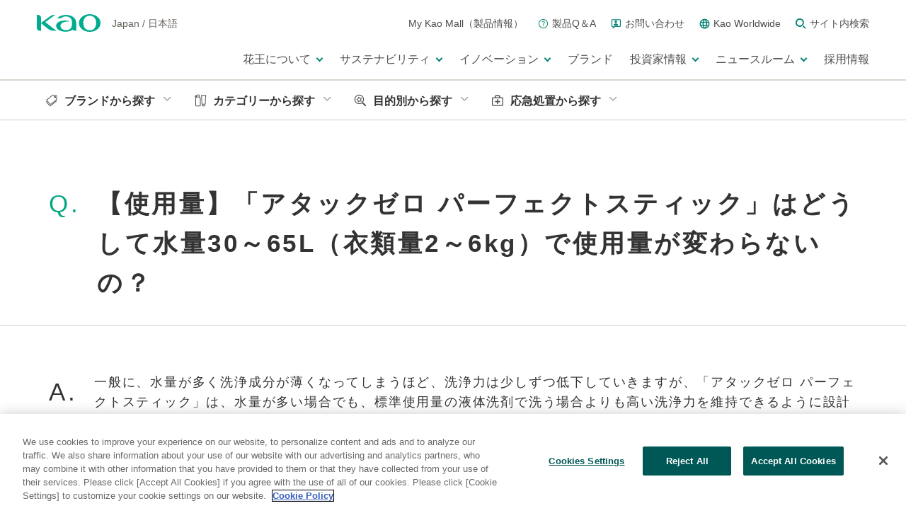

--- FILE ---
content_type: text/html
request_url: https://www.kao.com/jp/qa/detail/31500/
body_size: 399412
content:







<!DOCTYPE html>
<html lang="ja-jp" prefix="og: http://ogp.me/ns# fb: http://ogp.me/ns/fb# website: http://ogp.me/ns/website# ">

<head>
  <meta charset="utf-8"/>
  <title>花王 | 製品Q&amp;A | 【使用量】「アタックゼロ パーフェクトスティック」はどうして水量30～65L（衣類量2～6kg）で使用量が変わらないの？</title>
  
  <meta name="viewport" content="width=device-width,initial-scale=1.0"/>
  <meta name="format-detection" content="telephone=no"/>
  <meta http-equiv="X-UA-Compatible" content="IE=edge"/>
  <meta name="author" content="Copyright © Kao Corporation. All rights reserved."/>
  
  
  <meta name="description" content="『【使用量】「アタックゼロ パーフェクトスティック」はどうして水量30～65L（衣類量2～6kg）で使用量が変わらないの？』についての回答を紹介しています。"/>
  
  <meta property="og:title" content="花王 | 製品Q&amp;A | 【使用量】「アタックゼロ パーフェクトスティック」はどうして水量30～65L（衣類量2～6kg）で使用量が変わらないの？"/>
  
  <meta property="og:type" content="article"/>
  <meta property="og:description" content="『【使用量】「アタックゼロ パーフェクトスティック」はどうして水量30～65L（衣類量2～6kg）で使用量が変わらないの？』についての回答を紹介しています。"/>
  <meta property="og:url" content="https://www.kao.com/jp/qa/detail/31500/"/>
  <meta property="og:site_name"/>
  <meta property="og:country-name" content="jp"/>
  
  
  
  <!-- MarsFinder クローラー向け -->
  
  
  <!-- /MarsFinder クローラー向け -->
  <link rel="canonical" href="https://www.kao.com/jp/qa/detail/31500/"/>
  <link rel="shortcut icon" type="image/vnd.microsoft.icon" href="https://www.kao.com/content/dam/sites/kao/www-kao-com/jp/ja/favicons.png"/>
  
  
  
    
<link rel="stylesheet" href="/etc/clientlibs/common/lib.css" type="text/css">
<link rel="stylesheet" href="/etc/clientlibs/common/basic.css" type="text/css">



  
  
  
    
<link rel="stylesheet" href="/etc/clientlibs/common/component.css" type="text/css">



  
  
  
    
<link rel="stylesheet" href="/etc/clientlibs/common/option.css" type="text/css">



  
  

  
    <link rel="stylesheet" href="/etc/clientlibs/kao/component.css"/>
  
    <link rel="stylesheet" href="/content/dam/resources/kao/www-kao-com/css/local.css"/>
  

  <script type="text/javascript" src="/etc/clientlibs/common/lib.js"></script>
  <!-- fontplus -->
  
  <script type="text/javascript" src="//fontplus.aem.kao.com/accessor/script/fontplus.js?EIr0inqzQsY%3D&pm=1&aa=1"></script>
  

  
  <script type="text/javascript" src="/libs/dam/viewers/s7viewers/libs/responsive_image.js"></script>
  <style>
    .s7responsiveImage{ width: 100% }
  </style>
  <script>
    $(document).ready(function() {
      $(".s7responsiveContainer img").each(function(index) {
        s7responsiveImage(this);
      });
      $(".s7responsiveImage").each(function(index) {
        s7responsiveImage(this);
      });
    });
  </script>

  
     <meta name="template" content="catalog_qa_06_Detail"/>
    
    
    
    <script src="//assets.adobedtm.com/46f7aa89c5c29a2e0a036bb0dd699ffc023b83b8/satelliteLib-cf35c269e2df9ef06ad960b4e951b4137f475ab3.js"></script>

    

    
    
    <!--/ fontplus -->

    



</head>

<body data-content-path="/content/wcm_kao/sites/kao/www-kao-com/jp/ja/qa/detail/31500">


  


  
    <div><div></div></div>
  

  <div id="wrapper">
    <noscript>
      <div class="noscript">To view this website correctly, please ensure you have <span>JavaScript enabled.</span><br/>Some of the website layout and links may not function properly with JavaScript disabled.</div>
    </noscript>

    
      <div><div>
 <header id="kaoGlobalHeader"> 
  <div class="kao-globalHeader__logoMenuBlock__logo" id="headerLogo"> 
   <!-- TOPのみ<h1></h1>に変更 --> 
   <div class="kao-globalHeaderLogo"> 
    <a href="//www.kao.com/jp/"><img src="/content/dam/sites/kao/inc-common/kao_global_header_logo.png" alt="kao"></a> 
   </div> 
   <!-- TOPのみ<h1></h1>に変更 --> 
   <div class="kao-globalHeaderRegion"> 
    <p> <span class="kao-globalHeaderRegion__lang">Japan</span> <span class="kao-globalHeaderRegion__slash">/</span> <span class="kao-globalHeaderRegion__lang">日本語</span> </p> 
   </div> 
  </div> 
  <div class="kao-globalHeader has-dropDownMenu js-kaoGlobalHeader is-lg"> 
   <div class="kao-globalHeader__inner"> 
    <div class="kao-globalHeader__logoMenuBlock"> 
     <div class="kao-globalHeader__logoMenuBlock__dummyLogo"></div> 
     <nav role="navigation"> 
      <ul class="kao-globalHeader__logoMenuBlock__menu"> 
       <li class="kao-globalHeader__logoMenuBlock__menu__item"> <a href="https://www.kao-kirei.com/ja/" class="kao-globalHeader__logoMenuBlock__menu__item__link"> <span class="kao-globalHeader__logoMenuBlock__menu__item__link__text">My Kao Mall（製品情報）</span> </a> </li> 
       <li class="kao-globalHeader__logoMenuBlock__menu__item"> <a href="//www.kao.com/jp/qa/" class="kao-globalHeader__logoMenuBlock__menu__item__link"> <span class="kao-icon kao-icon--qa"></span> <span class="kao-globalHeader__logoMenuBlock__menu__item__link__text">製品Q＆A</span> </a> </li> 
       <li class="kao-globalHeader__logoMenuBlock__menu__item"> <a href="//www.kao.com/jp/support/" class="kao-globalHeader__logoMenuBlock__menu__item__link"> <span class="kao-icon kao-icon--inquiry"></span> <span class="kao-globalHeader__logoMenuBlock__menu__item__link__text">お問い合わせ</span> </a> </li> 
       <li class="kao-globalHeader__logoMenuBlock__menu__item"> <a href="//www.kao.com/global/en/worldwide/" class="kao-globalHeader__logoMenuBlock__menu__item__link"> <span class="kao-icon kao-icon--globe"></span> <span class="kao-globalHeader__logoMenuBlock__menu__item__link__text">Kao Worldwide</span> </a> </li> 
       <li class="kao-globalHeader__logoMenuBlock__menu__item js-showSearchAreaButton"> <a href="javascript:void(0);" class="kao-globalHeader__logoMenuBlock__menu__item__link" aria-controls="search" aria-expanded="false"> 
         <div> 
          <span class="kao-icon kao-icon--search"></span> 
          <span class="visually-hidden js-iconLabel">検索する</span> 
         </div> <span class="kao-globalHeader__logoMenuBlock__menu__item__link__text">サイト内検索</span> </a> </li> 
      </ul> 
     </nav> 
    </div> 
    <div class="kao-globalHeader__search js-searchArea" aria-hidden="true" id="search"> 
     <div class="kao-globalHeader__search__inner js-searchContorl"> 
      <div class="kao-globalHeader__search__innerWrapper"> 
       <div class="kao-globalHeader__search__control js-searchControl" data-region="global/jp"> 
        <form class="kao-globalHeader__search__form" title="サイト内検索" action="https://www.kao.com/jp/search/" method="GET"> 
         <input class="kao-globalHeader__search__form__input js-searchInputArea" type="text" name="q" placeholder="サイト内検索" autocomplete="off" id="suggestInput"> 
         <button class="kao-globalHeader__search__form__button js-searchSubmitButton" type="submit"> <span class="kao-icon kao-icon--search"></span> <span class="visually-hidden js-iconLabel">検索する</span> </button> 
        </form> 
        <button type="button" class="kao-globalHeader__search__close js-searchAreaCloseButton"> <span class="kao-globalHeader__search__close__line kao-globalHeader__search__close__line--top"></span> <span class="kao-globalHeader__search__close__line kao-globalHeader__search__close__line--bottom"></span> <span class="visually-hidden js-iconLabel">サイト内検索を閉じる</span> </button> 
       </div> 
       <ul class="kao-globalHeader__search__form__suggestBox js-keywordSuggestBox"></ul> 
      </div> 
     </div> 
    </div> 
    <div class="kao-globalHeader__navBlock js-navArea"> 
     <nav role="navigation"> 
      <ul class="kao-globalHeader__navBlock__unit kao-globalHeader__dropDownMenuWrapper"> 
       <li class="kao-globalHeader__navBlock__unit__item js-kaoGlobalHeader-dropDownMenu"> <a href="javascript:void(0);" target="_self" class="kao-globalHeader__dropDownMenuWrapper__button js-kaoGlobalHeader-dropDownMenu-button" aria-expanded="false" aria-controls="section1"> <span class="kao-globalHeader__navBlock__unit__item__text"> 花王について </span> 
         <div> 
          <span class="kao-globalHeader__navBlock__unit__item__toggleIcon"></span> 
          <span class="visually-hidden js-iconLabel">メニューを開く</span> 
         </div> </a> 
        <div class="kao-globalHeader__dropDownMenu js-kaoGlobalHeader-dropDownMenu-block " aria-hidden="true" id="section1"> 
         <div class="kao-globalHeader__dropDownMenu__inner kao-globalHeader__navBlock__unit__item__navs js-kaoGlobalHeader-dropDownMenu-block-inner"> 
          <div class="kao-globalHeader__dropDownMenu__inner__top"> 
           <a href="//www.kao.com/jp/corporate/" class="kao-globalHeader__dropDownMenu__inner__top__link js-kaoGlobalHeader-dropDownMenu-topTitle"> <span class="kao-globalHeader__navBlock__unit__item__navs__arrow kao-globalHeader__navBlock__unit__item__navs__arrow--lg"></span> 
            <div class="kao-globalHeader__navBlock__unit__item__navs__topTitle"> 
             <span class="kao-globalHeader__navBlock__unit__item__navs__topTitle__text">花王についてトップ</span> 
            </div> </a> 
          </div> 
          <div class="kao-globalHeader__dropDownMenu__inner__menu js-kaoGlobalHeader-dropDownMenu-secondary"> 
           <div class="kao-globalHeader__dropDownMenu__inner__menu__title"> 
            <a href="//www.kao.com/jp/corporate/purpose/" class="kao-globalHeader__dropDownMenu__inner__menu__title__link js-kaoGlobalHeader-dropDownMenu-secondary-button"> <span class="kao-globalHeader__navBlock__unit__item__navs__arrow kao-globalHeader__navBlock__unit__item__navs__arrow--md"></span> 
             <div class="kao-globalHeader__navBlock__unit__item__navs__secondTitle"> 
              <span class="kao-globalHeader__navBlock__unit__item__navs__seconTtitle__text">花王のパーパスと価値創造</span> 
             </div> </a> 
           </div> 
           <div class="kao-globalHeader__dropDownMenu__inner__menu__list js-kaoGlobalHeader-dropDownMenu-secondary-block"> 
            <ul class="kao-globalHeader__dropDownMenu__inner__menu__list__unit"> 
             <li class="kao-globalHeader__dropDownMenu__inner__menu__list__unit__item"> <a href="//www.kao.com/jp/corporate/purpose/kaoway/" class="kao-globalHeader__dropDownMenu__inner__menu__list__unit__item__link"> <span class="kao-globalHeader__navBlock__unit__item__navs__arrow kao-globalHeader__navBlock__unit__item__navs__arrow--sm"></span> 
               <div class="kao-globalHeader__navBlock__unit__item__navs__thirdTitle"> 
                <span class="kao-globalHeader__navBlock__unit__item__navs__thirdTitle__text">花王ウェイ（企業理念）</span> 
               </div> </a> 
              <!-- /.kao-globalHeader__dropDownMenu__inner__menu__list__unit__item__link --> </li> 
             <!-- /.kao-globalHeader__dropDownMenu__inner__menu__list__unit__item --> 
             <li class="kao-globalHeader__dropDownMenu__inner__menu__list__unit__item"> <a href="//www.kao.com/jp/corporate/purpose/logo-symbol/" class="kao-globalHeader__dropDownMenu__inner__menu__list__unit__item__link"> <span class="kao-globalHeader__navBlock__unit__item__navs__arrow kao-globalHeader__navBlock__unit__item__navs__arrow--sm"></span> 
               <div class="kao-globalHeader__navBlock__unit__item__navs__thirdTitle"> 
                <span class="kao-globalHeader__navBlock__unit__item__navs__thirdTitle__text">コーポレートメッセージ・ロゴ</span> 
               </div> </a> 
              <!-- /.kao-globalHeader__dropDownMenu__inner__menu__list__unit__item__link --> </li> 
             <!-- /.kao-globalHeader__dropDownMenu__inner__menu__list__unit__item --> 
            </ul> 
            <!-- /.kao-globalHeader__dropDownMenu__inner__menu__list__unit --> 
           </div> 
           <!-- /.kao-globalHeader__dropDownMenu__inner__menu__list --> 
          </div> 
          <!-- /.kao-globalHeader__dropDownMenu__inner__menu --> 
          <div class="kao-globalHeader__dropDownMenu__inner__menu js-kaoGlobalHeader-dropDownMenu-secondary"> 
           <div class="kao-globalHeader__dropDownMenu__inner__menu__title"> 
            <a href="//www.kao.com/jp/corporate/top-message/" class="kao-globalHeader__dropDownMenu__inner__menu__title__link js-kaoGlobalHeader-dropDownMenu-secondary-button"> <span class="kao-globalHeader__navBlock__unit__item__navs__arrow kao-globalHeader__navBlock__unit__item__navs__arrow--md"></span> 
             <div class="kao-globalHeader__navBlock__unit__item__navs__secondTitle"> 
              <span class="kao-globalHeader__navBlock__unit__item__navs__seconTtitle__text">トップメッセージ</span> 
             </div> </a> 
           </div> 
          </div> 
          <!-- /.kao-globalHeader__dropDownMenu__inner__menu --> 
          <div class="kao-globalHeader__dropDownMenu__inner__menu js-kaoGlobalHeader-dropDownMenu-secondary"> 
           <div class="kao-globalHeader__dropDownMenu__inner__menu__title"> 
            <a href="//www.kao.com/jp/corporate/strategy-and-mid-term-plan/" class="kao-globalHeader__dropDownMenu__inner__menu__title__link js-kaoGlobalHeader-dropDownMenu-secondary-button"> <span class="kao-globalHeader__navBlock__unit__item__navs__arrow kao-globalHeader__navBlock__unit__item__navs__arrow--md"></span> 
             <div class="kao-globalHeader__navBlock__unit__item__navs__secondTitle"> 
              <span class="kao-globalHeader__navBlock__unit__item__navs__seconTtitle__text">経営戦略と中期経営計画「K27」</span> 
             </div> </a> 
           </div> 
          </div> 
          <!-- /.kao-globalHeader__dropDownMenu__inner__menu --> 
          <div class="kao-globalHeader__dropDownMenu__inner__menu js-kaoGlobalHeader-dropDownMenu-secondary"> 
           <div class="kao-globalHeader__dropDownMenu__inner__menu__title"> 
            <a href="//www.kao.com/jp/corporate/fields/" class="kao-globalHeader__dropDownMenu__inner__menu__title__link js-kaoGlobalHeader-dropDownMenu-secondary-button"> <span class="kao-globalHeader__navBlock__unit__item__navs__arrow kao-globalHeader__navBlock__unit__item__navs__arrow--md"></span> 
             <div class="kao-globalHeader__navBlock__unit__item__navs__secondTitle"> 
              <span class="kao-globalHeader__navBlock__unit__item__navs__seconTtitle__text">事業分野</span> 
             </div> </a> 
           </div> 
          </div> 
          <!-- /.kao-globalHeader__dropDownMenu__inner__menu --> 
          <div class="kao-globalHeader__dropDownMenu__inner__menu js-kaoGlobalHeader-dropDownMenu-secondary"> 
           <div class="kao-globalHeader__dropDownMenu__inner__menu__title"> 
            <a href="//www.kao.com/jp/corporate/policies/" class="kao-globalHeader__dropDownMenu__inner__menu__title__link js-kaoGlobalHeader-dropDownMenu-secondary-button"> <span class="kao-globalHeader__navBlock__unit__item__navs__arrow kao-globalHeader__navBlock__unit__item__navs__arrow--md"></span> 
             <div class="kao-globalHeader__navBlock__unit__item__navs__secondTitle"> 
              <span class="kao-globalHeader__navBlock__unit__item__navs__seconTtitle__text">経営の根幹</span> 
             </div> </a> 
           </div> 
           <div class="kao-globalHeader__dropDownMenu__inner__menu__list js-kaoGlobalHeader-dropDownMenu-secondary-block"> 
            <ul class="kao-globalHeader__dropDownMenu__inner__menu__list__unit"> 
             <li class="kao-globalHeader__dropDownMenu__inner__menu__list__unit__item"> <a href="//www.kao.com/jp/corporate/policies/esg/" class="kao-globalHeader__dropDownMenu__inner__menu__list__unit__item__link"> <span class="kao-globalHeader__navBlock__unit__item__navs__arrow kao-globalHeader__navBlock__unit__item__navs__arrow--sm"></span> 
               <div class="kao-globalHeader__navBlock__unit__item__navs__thirdTitle"> 
                <span class="kao-globalHeader__navBlock__unit__item__navs__thirdTitle__text">ESG戦略</span> 
               </div> </a> 
              <!-- /.kao-globalHeader__dropDownMenu__inner__menu__list__unit__item__link --> </li> 
             <!-- /.kao-globalHeader__dropDownMenu__inner__menu__list__unit__item --> 
             <li class="kao-globalHeader__dropDownMenu__inner__menu__list__unit__item"> <a href="//www.kao.com/jp/corporate/policies/corporate-governance/" class="kao-globalHeader__dropDownMenu__inner__menu__list__unit__item__link"> <span class="kao-globalHeader__navBlock__unit__item__navs__arrow kao-globalHeader__navBlock__unit__item__navs__arrow--sm"></span> 
               <div class="kao-globalHeader__navBlock__unit__item__navs__thirdTitle"> 
                <span class="kao-globalHeader__navBlock__unit__item__navs__thirdTitle__text">コーポレート・ガバナンス</span> 
               </div> </a> 
              <!-- /.kao-globalHeader__dropDownMenu__inner__menu__list__unit__item__link --> </li> 
             <!-- /.kao-globalHeader__dropDownMenu__inner__menu__list__unit__item --> 
             <li class="kao-globalHeader__dropDownMenu__inner__menu__list__unit__item"> <a href="//www.kao.com/jp/corporate/policies/business-risks/" class="kao-globalHeader__dropDownMenu__inner__menu__list__unit__item__link"> <span class="kao-globalHeader__navBlock__unit__item__navs__arrow kao-globalHeader__navBlock__unit__item__navs__arrow--sm"></span> 
               <div class="kao-globalHeader__navBlock__unit__item__navs__thirdTitle"> 
                <span class="kao-globalHeader__navBlock__unit__item__navs__thirdTitle__text">リスク・危機管理</span> 
               </div> </a> 
              <!-- /.kao-globalHeader__dropDownMenu__inner__menu__list__unit__item__link --> </li> 
             <!-- /.kao-globalHeader__dropDownMenu__inner__menu__list__unit__item --> 
             <li class="kao-globalHeader__dropDownMenu__inner__menu__list__unit__item"> <a href="//www.kao.com/jp/corporate/policies/compliance/" class="kao-globalHeader__dropDownMenu__inner__menu__list__unit__item__link"> <span class="kao-globalHeader__navBlock__unit__item__navs__arrow kao-globalHeader__navBlock__unit__item__navs__arrow--sm"></span> 
               <div class="kao-globalHeader__navBlock__unit__item__navs__thirdTitle"> 
                <span class="kao-globalHeader__navBlock__unit__item__navs__thirdTitle__text">コンプライアンス／正道を歩む</span> 
               </div> </a> 
              <!-- /.kao-globalHeader__dropDownMenu__inner__menu__list__unit__item__link --> </li> 
             <!-- /.kao-globalHeader__dropDownMenu__inner__menu__list__unit__item --> 
            </ul> 
            <!-- /.kao-globalHeader__dropDownMenu__inner__menu__list__unit --> 
           </div> 
           <!-- /.kao-globalHeader__dropDownMenu__inner__menu__list --> 
          </div> 
          <!-- /.kao-globalHeader__dropDownMenu__inner__menu --> 
          <div class="kao-globalHeader__dropDownMenu__inner__menu js-kaoGlobalHeader-dropDownMenu-secondary"> 
           <div class="kao-globalHeader__dropDownMenu__inner__menu__title"> 
            <a href="//www.kao.com/jp/corporate/outline/" class="kao-globalHeader__dropDownMenu__inner__menu__title__link js-kaoGlobalHeader-dropDownMenu-secondary-button"> <span class="kao-globalHeader__navBlock__unit__item__navs__arrow kao-globalHeader__navBlock__unit__item__navs__arrow--md"></span> 
             <div class="kao-globalHeader__navBlock__unit__item__navs__secondTitle"> 
              <span class="kao-globalHeader__navBlock__unit__item__navs__seconTtitle__text">会社案内</span> 
             </div> </a> 
           </div> 
           <div class="kao-globalHeader__dropDownMenu__inner__menu__list js-kaoGlobalHeader-dropDownMenu-secondary-block"> 
            <ul class="kao-globalHeader__dropDownMenu__inner__menu__list__unit"> 
             <li class="kao-globalHeader__dropDownMenu__inner__menu__list__unit__item"> <a href="//www.kao.com/jp/corporate/outline/profile/" class="kao-globalHeader__dropDownMenu__inner__menu__list__unit__item__link"> <span class="kao-globalHeader__navBlock__unit__item__navs__arrow kao-globalHeader__navBlock__unit__item__navs__arrow--sm"></span> 
               <div class="kao-globalHeader__navBlock__unit__item__navs__thirdTitle"> 
                <span class="kao-globalHeader__navBlock__unit__item__navs__thirdTitle__text">会社概要</span> 
               </div> </a> 
              <!-- /.kao-globalHeader__dropDownMenu__inner__menu__list__unit__item__link --> </li> 
             <!-- /.kao-globalHeader__dropDownMenu__inner__menu__list__unit__item --> 
             <li class="kao-globalHeader__dropDownMenu__inner__menu__list__unit__item"> <a href="//www.kao.com/jp/corporate/outline/officers/" class="kao-globalHeader__dropDownMenu__inner__menu__list__unit__item__link"> <span class="kao-globalHeader__navBlock__unit__item__navs__arrow kao-globalHeader__navBlock__unit__item__navs__arrow--sm"></span> 
               <div class="kao-globalHeader__navBlock__unit__item__navs__thirdTitle"> 
                <span class="kao-globalHeader__navBlock__unit__item__navs__thirdTitle__text">役員一覧</span> 
               </div> </a> 
              <!-- /.kao-globalHeader__dropDownMenu__inner__menu__list__unit__item__link --> </li> 
             <!-- /.kao-globalHeader__dropDownMenu__inner__menu__list__unit__item --> 
             <li class="kao-globalHeader__dropDownMenu__inner__menu__list__unit__item"> <a href="//www.kao.com/jp/corporate/outline/group-companies/" class="kao-globalHeader__dropDownMenu__inner__menu__list__unit__item__link"> <span class="kao-globalHeader__navBlock__unit__item__navs__arrow kao-globalHeader__navBlock__unit__item__navs__arrow--sm"></span> 
               <div class="kao-globalHeader__navBlock__unit__item__navs__thirdTitle"> 
                <span class="kao-globalHeader__navBlock__unit__item__navs__thirdTitle__text">花王グループ会社一覧</span> 
               </div> </a> 
              <!-- /.kao-globalHeader__dropDownMenu__inner__menu__list__unit__item__link --> </li> 
             <!-- /.kao-globalHeader__dropDownMenu__inner__menu__list__unit__item --> 
             <li class="kao-globalHeader__dropDownMenu__inner__menu__list__unit__item"> <a href="//www.kao.com/jp/corporate/outline/location-list/" class="kao-globalHeader__dropDownMenu__inner__menu__list__unit__item__link"> <span class="kao-globalHeader__navBlock__unit__item__navs__arrow kao-globalHeader__navBlock__unit__item__navs__arrow--sm"></span> 
               <div class="kao-globalHeader__navBlock__unit__item__navs__thirdTitle"> 
                <span class="kao-globalHeader__navBlock__unit__item__navs__thirdTitle__text">国内事業場一覧</span> 
               </div> </a> 
              <!-- /.kao-globalHeader__dropDownMenu__inner__menu__list__unit__item__link --> </li> 
             <!-- /.kao-globalHeader__dropDownMenu__inner__menu__list__unit__item --> 
             <li class="kao-globalHeader__dropDownMenu__inner__menu__list__unit__item"> <a href="//www.kao.com/jp/corporate/outline/tour/" class="kao-globalHeader__dropDownMenu__inner__menu__list__unit__item__link"> <span class="kao-globalHeader__navBlock__unit__item__navs__arrow kao-globalHeader__navBlock__unit__item__navs__arrow--sm"></span> 
               <div class="kao-globalHeader__navBlock__unit__item__navs__thirdTitle"> 
                <span class="kao-globalHeader__navBlock__unit__item__navs__thirdTitle__text">工場・ミュージアム見学</span> 
               </div> </a> 
              <!-- /.kao-globalHeader__dropDownMenu__inner__menu__list__unit__item__link --> </li> 
             <!-- /.kao-globalHeader__dropDownMenu__inner__menu__list__unit__item --> 
            </ul> 
            <!-- /.kao-globalHeader__dropDownMenu__inner__menu__list__unit --> 
           </div> 
           <!-- /.kao-globalHeader__dropDownMenu__inner__menu__list --> 
          </div> 
          <!-- /.kao-globalHeader__dropDownMenu__inner__menu --> 
          <div class="kao-globalHeader__dropDownMenu__inner__menu js-kaoGlobalHeader-dropDownMenu-secondary"> 
           <div class="kao-globalHeader__dropDownMenu__inner__menu__title"> 
            <a href="//www.kao.com/jp/corporate/history/" class="kao-globalHeader__dropDownMenu__inner__menu__title__link js-kaoGlobalHeader-dropDownMenu-secondary-button"> <span class="kao-globalHeader__navBlock__unit__item__navs__arrow kao-globalHeader__navBlock__unit__item__navs__arrow--md"></span> 
             <div class="kao-globalHeader__navBlock__unit__item__navs__secondTitle"> 
              <span class="kao-globalHeader__navBlock__unit__item__navs__seconTtitle__text">花王の歴史</span> 
             </div> </a> 
           </div> 
           <div class="kao-globalHeader__dropDownMenu__inner__menu__list js-kaoGlobalHeader-dropDownMenu-secondary-block"> 
            <ul class="kao-globalHeader__dropDownMenu__inner__menu__list__unit"> 
             <li class="kao-globalHeader__dropDownMenu__inner__menu__list__unit__item"> <a href="//www.kao.com/jp/corporate/history/company-history/" class="kao-globalHeader__dropDownMenu__inner__menu__list__unit__item__link"> <span class="kao-globalHeader__navBlock__unit__item__navs__arrow kao-globalHeader__navBlock__unit__item__navs__arrow--sm"></span> 
               <div class="kao-globalHeader__navBlock__unit__item__navs__thirdTitle"> 
                <span class="kao-globalHeader__navBlock__unit__item__navs__thirdTitle__text">会社の歴史</span> 
               </div> </a> 
              <!-- /.kao-globalHeader__dropDownMenu__inner__menu__list__unit__item__link --> </li> 
             <!-- /.kao-globalHeader__dropDownMenu__inner__menu__list__unit__item --> 
             <li class="kao-globalHeader__dropDownMenu__inner__menu__list__unit__item"> <a href="//www.kao.com/jp/corporate/history/products-history/" class="kao-globalHeader__dropDownMenu__inner__menu__list__unit__item__link"> <span class="kao-globalHeader__navBlock__unit__item__navs__arrow kao-globalHeader__navBlock__unit__item__navs__arrow--sm"></span> 
               <div class="kao-globalHeader__navBlock__unit__item__navs__thirdTitle"> 
                <span class="kao-globalHeader__navBlock__unit__item__navs__thirdTitle__text">製品の歴史</span> 
               </div> </a> 
              <!-- /.kao-globalHeader__dropDownMenu__inner__menu__list__unit__item__link --> </li> 
             <!-- /.kao-globalHeader__dropDownMenu__inner__menu__list__unit__item --> 
             <li class="kao-globalHeader__dropDownMenu__inner__menu__list__unit__item"> <a href="//www.kao.com/jp/corporate/history/globalhistory/" class="kao-globalHeader__dropDownMenu__inner__menu__list__unit__item__link"> <span class="kao-globalHeader__navBlock__unit__item__navs__arrow kao-globalHeader__navBlock__unit__item__navs__arrow--sm"></span> 
               <div class="kao-globalHeader__navBlock__unit__item__navs__thirdTitle"> 
                <span class="kao-globalHeader__navBlock__unit__item__navs__thirdTitle__text">花王グループの歴史</span> 
               </div> </a> 
              <!-- /.kao-globalHeader__dropDownMenu__inner__menu__list__unit__item__link --> </li> 
             <!-- /.kao-globalHeader__dropDownMenu__inner__menu__list__unit__item --> 
            </ul> 
            <!-- /.kao-globalHeader__dropDownMenu__inner__menu__list__unit --> 
           </div> 
           <!-- /.kao-globalHeader__dropDownMenu__inner__menu__list --> 
          </div> 
          <!-- /.kao-globalHeader__dropDownMenu__inner__menu --> 
          <div class="kao-globalHeader__dropDownMenu__inner__menu js-kaoGlobalHeader-dropDownMenu-secondary"> 
           <div class="kao-globalHeader__dropDownMenu__inner__menu__title"> 
            <a href="//www.kao.com/jp/corporate/data/" class="kao-globalHeader__dropDownMenu__inner__menu__title__link js-kaoGlobalHeader-dropDownMenu-secondary-button"> <span class="kao-globalHeader__navBlock__unit__item__navs__arrow kao-globalHeader__navBlock__unit__item__navs__arrow--md"></span> 
             <div class="kao-globalHeader__navBlock__unit__item__navs__secondTitle"> 
              <span class="kao-globalHeader__navBlock__unit__item__navs__seconTtitle__text">数字で見る花王</span> 
             </div> </a> 
           </div> 
          </div> 
          <!-- /.kao-globalHeader__dropDownMenu__inner__menu --> 
          <button type="button" class="kao-globalHeader__dropDownMenu__inner__close js-kaoGlobalHeader-dropDownMenu-close"> <span class="kao-globalHeader__dropDownMenu__inner__close__line kao-globalHeader__dropDownMenu__inner__close__line--top"></span> <span class="kao-globalHeader__dropDownMenu__inner__close__line kao-globalHeader__dropDownMenu__inner__close__line--bottom"></span> <span class="visually-hidden js-iconLabel">メニューを閉じる</span> </button> 
         </div> 
         <!-- /.kao-globalHeader__dropDownMenu__inner --> 
        </div> 
        <!-- /.kao-globalHeader__dropDownMenu --> </li> 
       <li class="kao-globalHeader__navBlock__unit__item js-kaoGlobalHeader-dropDownMenu"> <a href="javascript:void(0);" target="_self" class="kao-globalHeader__dropDownMenuWrapper__button js-kaoGlobalHeader-dropDownMenu-button" aria-expanded="false" aria-controls="section2"> <span class="kao-globalHeader__navBlock__unit__item__text"> サステナビリティ </span> 
         <div> 
          <span class="kao-globalHeader__navBlock__unit__item__toggleIcon"></span> 
          <span class="visually-hidden js-iconLabel">メニューを開く</span> 
         </div> </a> 
        <div class="kao-globalHeader__dropDownMenu js-kaoGlobalHeader-dropDownMenu-block " aria-hidden="true" id="section2"> 
         <div class="kao-globalHeader__dropDownMenu__inner kao-globalHeader__navBlock__unit__item__navs js-kaoGlobalHeader-dropDownMenu-block-inner"> 
          <div class="kao-globalHeader__dropDownMenu__inner__top"> 
           <a href="//www.kao.com/jp/sustainability/" class="kao-globalHeader__dropDownMenu__inner__top__link js-kaoGlobalHeader-dropDownMenu-topTitle"> <span class="kao-globalHeader__navBlock__unit__item__navs__arrow kao-globalHeader__navBlock__unit__item__navs__arrow--lg"></span> 
            <div class="kao-globalHeader__navBlock__unit__item__navs__topTitle"> 
             <span class="kao-globalHeader__navBlock__unit__item__navs__topTitle__text">サステナビリティトップ</span> 
            </div> </a> 
          </div> 
          <div class="kao-globalHeader__dropDownMenu__inner__menu kao-globalHeader__dropDownMenu__inner__menu--wide js-kaoGlobalHeader-dropDownMenu-secondary"> 
           <div class="kao-globalHeader__dropDownMenu__inner__menu__title"> 
            <a href="//www.kao.com/jp/sustainability/klp/" class="kao-globalHeader__dropDownMenu__inner__menu__title__link js-kaoGlobalHeader-dropDownMenu-secondary-button"> <span class="kao-globalHeader__navBlock__unit__item__navs__arrow kao-globalHeader__navBlock__unit__item__navs__arrow--md"></span> 
             <div class="kao-globalHeader__navBlock__unit__item__navs__secondTitle"> 
              <span class="kao-globalHeader__navBlock__unit__item__navs__seconTtitle__text">花王のESG戦略 – Kirei Lifestyle Plan</span> 
             </div> </a> 
           </div> 
           <div class="kao-globalHeader__dropDownMenu__inner__menu__list js-kaoGlobalHeader-dropDownMenu-secondary-block"> 
            <ul class="kao-globalHeader__dropDownMenu__inner__menu__list__unit"> 
             <li class="kao-globalHeader__dropDownMenu__inner__menu__list__unit__item"> <a href="//www.kao.com/jp/sustainability/klp/policy/" class="kao-globalHeader__dropDownMenu__inner__menu__list__unit__item__link"> <span class="kao-globalHeader__navBlock__unit__item__navs__arrow kao-globalHeader__navBlock__unit__item__navs__arrow--sm"></span> 
               <div class="kao-globalHeader__navBlock__unit__item__navs__thirdTitle"> 
                <span class="kao-globalHeader__navBlock__unit__item__navs__thirdTitle__text">ESG活動の基本方針</span> 
               </div> </a> 
              <!-- /.kao-globalHeader__dropDownMenu__inner__menu__list__unit__item__link --> </li> 
             <!-- /.kao-globalHeader__dropDownMenu__inner__menu__list__unit__item --> 
            </ul> 
            <!-- /.kao-globalHeader__dropDownMenu__inner__menu__list__unit --> 
           </div> 
           <!-- /.kao-globalHeader__dropDownMenu__inner__menu__list --> 
          </div> 
          <!-- /.kao-globalHeader__dropDownMenu__inner__menu --> 
          <div class="kao-globalHeader__dropDownMenu__inner__menu js-kaoGlobalHeader-dropDownMenu-secondary"> 
           <div class="kao-globalHeader__dropDownMenu__inner__menu__title"> 
            <a href="//www.kao.com/jp/sustainability/me/" class="kao-globalHeader__dropDownMenu__inner__menu__title__link js-kaoGlobalHeader-dropDownMenu-secondary-button"> <span class="kao-globalHeader__navBlock__unit__item__navs__arrow kao-globalHeader__navBlock__unit__item__navs__arrow--md"></span> 
             <div class="kao-globalHeader__navBlock__unit__item__navs__secondTitle"> 
              <span class="kao-globalHeader__navBlock__unit__item__navs__seconTtitle__text">快適な暮らしを自分らしく送るために</span> 
             </div> </a> 
           </div> 
           <div class="kao-globalHeader__dropDownMenu__inner__menu__list js-kaoGlobalHeader-dropDownMenu-secondary-block"> 
            <ul class="kao-globalHeader__dropDownMenu__inner__menu__list__unit"> 
             <li class="kao-globalHeader__dropDownMenu__inner__menu__list__unit__item"> <a href="//www.kao.com/jp/sustainability/me/qol/" class="kao-globalHeader__dropDownMenu__inner__menu__list__unit__item__link"> <span class="kao-globalHeader__navBlock__unit__item__navs__arrow kao-globalHeader__navBlock__unit__item__navs__arrow--sm"></span> 
               <div class="kao-globalHeader__navBlock__unit__item__navs__thirdTitle"> 
                <span class="kao-globalHeader__navBlock__unit__item__navs__thirdTitle__text">QOLの向上</span> 
               </div> </a> 
              <!-- /.kao-globalHeader__dropDownMenu__inner__menu__list__unit__item__link --> </li> 
             <!-- /.kao-globalHeader__dropDownMenu__inner__menu__list__unit__item --> 
             <li class="kao-globalHeader__dropDownMenu__inner__menu__list__unit__item"> <a href="//www.kao.com/jp/sustainability/me/habit/" class="kao-globalHeader__dropDownMenu__inner__menu__list__unit__item__link"> <span class="kao-globalHeader__navBlock__unit__item__navs__arrow kao-globalHeader__navBlock__unit__item__navs__arrow--sm"></span> 
               <div class="kao-globalHeader__navBlock__unit__item__navs__thirdTitle"> 
                <span class="kao-globalHeader__navBlock__unit__item__navs__thirdTitle__text">清潔で美しくすこやかな習慣</span> 
               </div> </a> 
              <!-- /.kao-globalHeader__dropDownMenu__inner__menu__list__unit__item__link --> </li> 
             <!-- /.kao-globalHeader__dropDownMenu__inner__menu__list__unit__item --> 
             <li class="kao-globalHeader__dropDownMenu__inner__menu__list__unit__item"> <a href="//www.kao.com/jp/sustainability/me/universal-design/" class="kao-globalHeader__dropDownMenu__inner__menu__list__unit__item__link"> <span class="kao-globalHeader__navBlock__unit__item__navs__arrow kao-globalHeader__navBlock__unit__item__navs__arrow--sm"></span> 
               <div class="kao-globalHeader__navBlock__unit__item__navs__thirdTitle"> 
                <span class="kao-globalHeader__navBlock__unit__item__navs__thirdTitle__text">ユニバーサルプロダクトデザイン</span> 
               </div> </a> 
              <!-- /.kao-globalHeader__dropDownMenu__inner__menu__list__unit__item__link --> </li> 
             <!-- /.kao-globalHeader__dropDownMenu__inner__menu__list__unit__item --> 
             <li class="kao-globalHeader__dropDownMenu__inner__menu__list__unit__item"> <a href="//www.kao.com/jp/sustainability/me/safer-healthier-products/" class="kao-globalHeader__dropDownMenu__inner__menu__list__unit__item__link"> <span class="kao-globalHeader__navBlock__unit__item__navs__arrow kao-globalHeader__navBlock__unit__item__navs__arrow--sm"></span> 
               <div class="kao-globalHeader__navBlock__unit__item__navs__thirdTitle"> 
                <span class="kao-globalHeader__navBlock__unit__item__navs__thirdTitle__text">より安全でより健康な製品</span> 
               </div> </a> 
              <!-- /.kao-globalHeader__dropDownMenu__inner__menu__list__unit__item__link --> </li> 
             <!-- /.kao-globalHeader__dropDownMenu__inner__menu__list__unit__item --> 
            </ul> 
            <!-- /.kao-globalHeader__dropDownMenu__inner__menu__list__unit --> 
           </div> 
           <!-- /.kao-globalHeader__dropDownMenu__inner__menu__list --> 
          </div> 
          <!-- /.kao-globalHeader__dropDownMenu__inner__menu --> 
          <div class="kao-globalHeader__dropDownMenu__inner__menu js-kaoGlobalHeader-dropDownMenu-secondary"> 
           <div class="kao-globalHeader__dropDownMenu__inner__menu__title"> 
            <a href="//www.kao.com/jp/sustainability/we/" class="kao-globalHeader__dropDownMenu__inner__menu__title__link js-kaoGlobalHeader-dropDownMenu-secondary-button"> <span class="kao-globalHeader__navBlock__unit__item__navs__arrow kao-globalHeader__navBlock__unit__item__navs__arrow--md"></span> 
             <div class="kao-globalHeader__navBlock__unit__item__navs__secondTitle"> 
              <span class="kao-globalHeader__navBlock__unit__item__navs__seconTtitle__text">思いやりのある選択を社会のために</span> 
             </div> </a> 
           </div> 
           <div class="kao-globalHeader__dropDownMenu__inner__menu__list js-kaoGlobalHeader-dropDownMenu-secondary-block"> 
            <ul class="kao-globalHeader__dropDownMenu__inner__menu__list__unit"> 
             <li class="kao-globalHeader__dropDownMenu__inner__menu__list__unit__item"> <a href="//www.kao.com/jp/sustainability/we/lifestyle/" class="kao-globalHeader__dropDownMenu__inner__menu__list__unit__item__link"> <span class="kao-globalHeader__navBlock__unit__item__navs__arrow kao-globalHeader__navBlock__unit__item__navs__arrow--sm"></span> 
               <div class="kao-globalHeader__navBlock__unit__item__navs__thirdTitle"> 
                <span class="kao-globalHeader__navBlock__unit__item__navs__thirdTitle__text">サステナブルなライフスタイルの推進</span> 
               </div> </a> 
              <!-- /.kao-globalHeader__dropDownMenu__inner__menu__list__unit__item__link --> </li> 
             <!-- /.kao-globalHeader__dropDownMenu__inner__menu__list__unit__item --> 
             <li class="kao-globalHeader__dropDownMenu__inner__menu__list__unit__item"> <a href="//www.kao.com/jp/sustainability/we/purpose-driven-brand/" class="kao-globalHeader__dropDownMenu__inner__menu__list__unit__item__link"> <span class="kao-globalHeader__navBlock__unit__item__navs__arrow kao-globalHeader__navBlock__unit__item__navs__arrow--sm"></span> 
               <div class="kao-globalHeader__navBlock__unit__item__navs__thirdTitle"> 
                <span class="kao-globalHeader__navBlock__unit__item__navs__thirdTitle__text">パーパスドリブンなブランド</span> 
               </div> </a> 
              <!-- /.kao-globalHeader__dropDownMenu__inner__menu__list__unit__item__link --> </li> 
             <!-- /.kao-globalHeader__dropDownMenu__inner__menu__list__unit__item --> 
             <li class="kao-globalHeader__dropDownMenu__inner__menu__list__unit__item"> <a href="//www.kao.com/jp/sustainability/we/innovation/" class="kao-globalHeader__dropDownMenu__inner__menu__list__unit__item__link"> <span class="kao-globalHeader__navBlock__unit__item__navs__arrow kao-globalHeader__navBlock__unit__item__navs__arrow--sm"></span> 
               <div class="kao-globalHeader__navBlock__unit__item__navs__thirdTitle"> 
                <span class="kao-globalHeader__navBlock__unit__item__navs__thirdTitle__text">暮らしを変えるイノベーション</span> 
               </div> </a> 
              <!-- /.kao-globalHeader__dropDownMenu__inner__menu__list__unit__item__link --> </li> 
             <!-- /.kao-globalHeader__dropDownMenu__inner__menu__list__unit__item --> 
             <li class="kao-globalHeader__dropDownMenu__inner__menu__list__unit__item"> <a href="//www.kao.com/jp/sustainability/we/procurement/" class="kao-globalHeader__dropDownMenu__inner__menu__list__unit__item__link"> <span class="kao-globalHeader__navBlock__unit__item__navs__arrow kao-globalHeader__navBlock__unit__item__navs__arrow--sm"></span> 
               <div class="kao-globalHeader__navBlock__unit__item__navs__thirdTitle"> 
                <span class="kao-globalHeader__navBlock__unit__item__navs__thirdTitle__text">責任ある原材料調達</span> 
               </div> </a> 
              <!-- /.kao-globalHeader__dropDownMenu__inner__menu__list__unit__item__link --> </li> 
             <!-- /.kao-globalHeader__dropDownMenu__inner__menu__list__unit__item --> 
            </ul> 
            <!-- /.kao-globalHeader__dropDownMenu__inner__menu__list__unit --> 
           </div> 
           <!-- /.kao-globalHeader__dropDownMenu__inner__menu__list --> 
          </div> 
          <!-- /.kao-globalHeader__dropDownMenu__inner__menu --> 
          <div class="kao-globalHeader__dropDownMenu__inner__menu js-kaoGlobalHeader-dropDownMenu-secondary"> 
           <div class="kao-globalHeader__dropDownMenu__inner__menu__title"> 
            <a href="//www.kao.com/jp/sustainability/planet/" class="kao-globalHeader__dropDownMenu__inner__menu__title__link js-kaoGlobalHeader-dropDownMenu-secondary-button"> <span class="kao-globalHeader__navBlock__unit__item__navs__arrow kao-globalHeader__navBlock__unit__item__navs__arrow--md"></span> 
             <div class="kao-globalHeader__navBlock__unit__item__navs__secondTitle"> 
              <span class="kao-globalHeader__navBlock__unit__item__navs__seconTtitle__text">よりすこやかな地球のために</span> 
             </div> </a> 
           </div> 
           <div class="kao-globalHeader__dropDownMenu__inner__menu__list js-kaoGlobalHeader-dropDownMenu-secondary-block"> 
            <ul class="kao-globalHeader__dropDownMenu__inner__menu__list__unit"> 
             <li class="kao-globalHeader__dropDownMenu__inner__menu__list__unit__item"> <a href="//www.kao.com/jp/sustainability/planet/decarbonization/" class="kao-globalHeader__dropDownMenu__inner__menu__list__unit__item__link"> <span class="kao-globalHeader__navBlock__unit__item__navs__arrow kao-globalHeader__navBlock__unit__item__navs__arrow--sm"></span> 
               <div class="kao-globalHeader__navBlock__unit__item__navs__thirdTitle"> 
                <span class="kao-globalHeader__navBlock__unit__item__navs__thirdTitle__text">脱炭素</span> 
               </div> </a> 
              <!-- /.kao-globalHeader__dropDownMenu__inner__menu__list__unit__item__link --> </li> 
             <!-- /.kao-globalHeader__dropDownMenu__inner__menu__list__unit__item --> 
             <li class="kao-globalHeader__dropDownMenu__inner__menu__list__unit__item"> <a href="//www.kao.com/jp/sustainability/planet/zero-waste/" class="kao-globalHeader__dropDownMenu__inner__menu__list__unit__item__link"> <span class="kao-globalHeader__navBlock__unit__item__navs__arrow kao-globalHeader__navBlock__unit__item__navs__arrow--sm"></span> 
               <div class="kao-globalHeader__navBlock__unit__item__navs__thirdTitle"> 
                <span class="kao-globalHeader__navBlock__unit__item__navs__thirdTitle__text">ごみゼロ</span> 
               </div> </a> 
              <!-- /.kao-globalHeader__dropDownMenu__inner__menu__list__unit__item__link --> </li> 
             <!-- /.kao-globalHeader__dropDownMenu__inner__menu__list__unit__item --> 
             <li class="kao-globalHeader__dropDownMenu__inner__menu__list__unit__item"> <a href="//www.kao.com/jp/sustainability/planet/water-conservation/" class="kao-globalHeader__dropDownMenu__inner__menu__list__unit__item__link"> <span class="kao-globalHeader__navBlock__unit__item__navs__arrow kao-globalHeader__navBlock__unit__item__navs__arrow--sm"></span> 
               <div class="kao-globalHeader__navBlock__unit__item__navs__thirdTitle"> 
                <span class="kao-globalHeader__navBlock__unit__item__navs__thirdTitle__text">水保全</span> 
               </div> </a> 
              <!-- /.kao-globalHeader__dropDownMenu__inner__menu__list__unit__item__link --> </li> 
             <!-- /.kao-globalHeader__dropDownMenu__inner__menu__list__unit__item --> 
             <li class="kao-globalHeader__dropDownMenu__inner__menu__list__unit__item"> <a href="//www.kao.com/jp/sustainability/planet/air-water/" class="kao-globalHeader__dropDownMenu__inner__menu__list__unit__item__link"> <span class="kao-globalHeader__navBlock__unit__item__navs__arrow kao-globalHeader__navBlock__unit__item__navs__arrow--sm"></span> 
               <div class="kao-globalHeader__navBlock__unit__item__navs__thirdTitle"> 
                <span class="kao-globalHeader__navBlock__unit__item__navs__thirdTitle__text">大気および水質汚染防止</span> 
               </div> </a> 
              <!-- /.kao-globalHeader__dropDownMenu__inner__menu__list__unit__item__link --> </li> 
             <!-- /.kao-globalHeader__dropDownMenu__inner__menu__list__unit__item --> 
            </ul> 
            <!-- /.kao-globalHeader__dropDownMenu__inner__menu__list__unit --> 
           </div> 
           <!-- /.kao-globalHeader__dropDownMenu__inner__menu__list --> 
          </div> 
          <!-- /.kao-globalHeader__dropDownMenu__inner__menu --> 
          <div class="kao-globalHeader__dropDownMenu__inner__menu js-kaoGlobalHeader-dropDownMenu-secondary"> 
           <div class="kao-globalHeader__dropDownMenu__inner__menu__title"> 
            <a href="//www.kao.com/jp/sustainability/walking-the-right-path/" class="kao-globalHeader__dropDownMenu__inner__menu__title__link js-kaoGlobalHeader-dropDownMenu-secondary-button"> <span class="kao-globalHeader__navBlock__unit__item__navs__arrow kao-globalHeader__navBlock__unit__item__navs__arrow--md"></span> 
             <div class="kao-globalHeader__navBlock__unit__item__navs__secondTitle"> 
              <span class="kao-globalHeader__navBlock__unit__item__navs__seconTtitle__text">正道を歩む</span> 
             </div> </a> 
           </div> 
           <div class="kao-globalHeader__dropDownMenu__inner__menu__list js-kaoGlobalHeader-dropDownMenu-secondary-block"> 
            <ul class="kao-globalHeader__dropDownMenu__inner__menu__list__unit"> 
             <li class="kao-globalHeader__dropDownMenu__inner__menu__list__unit__item"> <a href="//www.kao.com/jp/sustainability/walking-the-right-path/corporate-governance/" class="kao-globalHeader__dropDownMenu__inner__menu__list__unit__item__link"> <span class="kao-globalHeader__navBlock__unit__item__navs__arrow kao-globalHeader__navBlock__unit__item__navs__arrow--sm"></span> 
               <div class="kao-globalHeader__navBlock__unit__item__navs__thirdTitle"> 
                <span class="kao-globalHeader__navBlock__unit__item__navs__thirdTitle__text">実効性のあるコーポレート・ガバナンス</span> 
               </div> </a> 
              <!-- /.kao-globalHeader__dropDownMenu__inner__menu__list__unit__item__link --> </li> 
             <!-- /.kao-globalHeader__dropDownMenu__inner__menu__list__unit__item --> 
             <li class="kao-globalHeader__dropDownMenu__inner__menu__list__unit__item"> <a href="//www.kao.com/jp/sustainability/walking-the-right-path/transparency/" class="kao-globalHeader__dropDownMenu__inner__menu__list__unit__item__link"> <span class="kao-globalHeader__navBlock__unit__item__navs__arrow kao-globalHeader__navBlock__unit__item__navs__arrow--sm"></span> 
               <div class="kao-globalHeader__navBlock__unit__item__navs__thirdTitle"> 
                <span class="kao-globalHeader__navBlock__unit__item__navs__thirdTitle__text">徹底した透明性</span> 
               </div> </a> 
              <!-- /.kao-globalHeader__dropDownMenu__inner__menu__list__unit__item__link --> </li> 
             <!-- /.kao-globalHeader__dropDownMenu__inner__menu__list__unit__item --> 
             <li class="kao-globalHeader__dropDownMenu__inner__menu__list__unit__item"> <a href="//www.kao.com/jp/sustainability/walking-the-right-path/humanrights/" class="kao-globalHeader__dropDownMenu__inner__menu__list__unit__item__link"> <span class="kao-globalHeader__navBlock__unit__item__navs__arrow kao-globalHeader__navBlock__unit__item__navs__arrow--sm"></span> 
               <div class="kao-globalHeader__navBlock__unit__item__navs__thirdTitle"> 
                <span class="kao-globalHeader__navBlock__unit__item__navs__thirdTitle__text">人権の尊重</span> 
               </div> </a> 
              <!-- /.kao-globalHeader__dropDownMenu__inner__menu__list__unit__item__link --> </li> 
             <!-- /.kao-globalHeader__dropDownMenu__inner__menu__list__unit__item --> 
             <li class="kao-globalHeader__dropDownMenu__inner__menu__list__unit__item"> <a href="//www.kao.com/jp/sustainability/walking-the-right-path/inclusive-diverse/" class="kao-globalHeader__dropDownMenu__inner__menu__list__unit__item__link"> <span class="kao-globalHeader__navBlock__unit__item__navs__arrow kao-globalHeader__navBlock__unit__item__navs__arrow--sm"></span> 
               <div class="kao-globalHeader__navBlock__unit__item__navs__thirdTitle"> 
                <span class="kao-globalHeader__navBlock__unit__item__navs__thirdTitle__text">受容性と多様性のある職場</span> 
               </div> </a> 
              <!-- /.kao-globalHeader__dropDownMenu__inner__menu__list__unit__item__link --> </li> 
             <!-- /.kao-globalHeader__dropDownMenu__inner__menu__list__unit__item --> 
             <li class="kao-globalHeader__dropDownMenu__inner__menu__list__unit__item"> <a href="//www.kao.com/jp/sustainability/walking-the-right-path/wellbeing-safety/" class="kao-globalHeader__dropDownMenu__inner__menu__list__unit__item__link"> <span class="kao-globalHeader__navBlock__unit__item__navs__arrow kao-globalHeader__navBlock__unit__item__navs__arrow--sm"></span> 
               <div class="kao-globalHeader__navBlock__unit__item__navs__thirdTitle"> 
                <span class="kao-globalHeader__navBlock__unit__item__navs__thirdTitle__text">社員の健康増進と安全</span> 
               </div> </a> 
              <!-- /.kao-globalHeader__dropDownMenu__inner__menu__list__unit__item__link --> </li> 
             <!-- /.kao-globalHeader__dropDownMenu__inner__menu__list__unit__item --> 
             <li class="kao-globalHeader__dropDownMenu__inner__menu__list__unit__item"> <a href="//www.kao.com/jp/sustainability/walking-the-right-path/human-capital/" class="kao-globalHeader__dropDownMenu__inner__menu__list__unit__item__link"> <span class="kao-globalHeader__navBlock__unit__item__navs__arrow kao-globalHeader__navBlock__unit__item__navs__arrow--sm"></span> 
               <div class="kao-globalHeader__navBlock__unit__item__navs__thirdTitle"> 
                <span class="kao-globalHeader__navBlock__unit__item__navs__thirdTitle__text">人財開発</span> 
               </div> </a> 
              <!-- /.kao-globalHeader__dropDownMenu__inner__menu__list__unit__item__link --> </li> 
             <!-- /.kao-globalHeader__dropDownMenu__inner__menu__list__unit__item --> 
             <li class="kao-globalHeader__dropDownMenu__inner__menu__list__unit__item"> <a href="//www.kao.com/jp/sustainability/walking-the-right-path/chemicals-management/" class="kao-globalHeader__dropDownMenu__inner__menu__list__unit__item__link"> <span class="kao-globalHeader__navBlock__unit__item__navs__arrow kao-globalHeader__navBlock__unit__item__navs__arrow--sm"></span> 
               <div class="kao-globalHeader__navBlock__unit__item__navs__thirdTitle"> 
                <span class="kao-globalHeader__navBlock__unit__item__navs__thirdTitle__text">責任ある化学物質管理</span> 
               </div> </a> 
              <!-- /.kao-globalHeader__dropDownMenu__inner__menu__list__unit__item__link --> </li> 
             <!-- /.kao-globalHeader__dropDownMenu__inner__menu__list__unit__item --> 
            </ul> 
            <!-- /.kao-globalHeader__dropDownMenu__inner__menu__list__unit --> 
           </div> 
           <!-- /.kao-globalHeader__dropDownMenu__inner__menu__list --> 
          </div> 
          <!-- /.kao-globalHeader__dropDownMenu__inner__menu --> 
          <div class="kao-globalHeader__dropDownMenu__inner__menu js-kaoGlobalHeader-dropDownMenu-secondary"> 
           <div class="kao-globalHeader__dropDownMenu__inner__menu__title"> 
            <a href="//www.kao.com/jp/sustainability/nature/" class="kao-globalHeader__dropDownMenu__inner__menu__title__link js-kaoGlobalHeader-dropDownMenu-secondary-button"> <span class="kao-globalHeader__navBlock__unit__item__navs__arrow kao-globalHeader__navBlock__unit__item__navs__arrow--md"></span> 
             <div class="kao-globalHeader__navBlock__unit__item__navs__secondTitle"> 
              <span class="kao-globalHeader__navBlock__unit__item__navs__seconTtitle__text">自然環境への取り組み</span> 
             </div> </a> 
           </div> 
           <div class="kao-globalHeader__dropDownMenu__inner__menu__list js-kaoGlobalHeader-dropDownMenu-secondary-block"> 
            <ul class="kao-globalHeader__dropDownMenu__inner__menu__list__unit"> 
             <li class="kao-globalHeader__dropDownMenu__inner__menu__list__unit__item"> <a href="//www.kao.com/jp/sustainability/nature/biodiversity/" class="kao-globalHeader__dropDownMenu__inner__menu__list__unit__item__link"> <span class="kao-globalHeader__navBlock__unit__item__navs__arrow kao-globalHeader__navBlock__unit__item__navs__arrow--sm"></span> 
               <div class="kao-globalHeader__navBlock__unit__item__navs__thirdTitle"> 
                <span class="kao-globalHeader__navBlock__unit__item__navs__thirdTitle__text">生物多様性の取り組み</span> 
               </div> </a> 
              <!-- /.kao-globalHeader__dropDownMenu__inner__menu__list__unit__item__link --> </li> 
             <!-- /.kao-globalHeader__dropDownMenu__inner__menu__list__unit__item --> 
             <li class="kao-globalHeader__dropDownMenu__inner__menu__list__unit__item"> <a href="//www.kao.com/jp/sustainability/nature/environment/" class="kao-globalHeader__dropDownMenu__inner__menu__list__unit__item__link"> <span class="kao-globalHeader__navBlock__unit__item__navs__arrow kao-globalHeader__navBlock__unit__item__navs__arrow--sm"></span> 
               <div class="kao-globalHeader__navBlock__unit__item__navs__thirdTitle"> 
                <span class="kao-globalHeader__navBlock__unit__item__navs__thirdTitle__text">環境への取り組み</span> 
               </div> </a> 
              <!-- /.kao-globalHeader__dropDownMenu__inner__menu__list__unit__item__link --> </li> 
             <!-- /.kao-globalHeader__dropDownMenu__inner__menu__list__unit__item --> 
            </ul> 
            <!-- /.kao-globalHeader__dropDownMenu__inner__menu__list__unit --> 
           </div> 
           <!-- /.kao-globalHeader__dropDownMenu__inner__menu__list --> 
          </div> 
          <!-- /.kao-globalHeader__dropDownMenu__inner__menu --> 
          <div class="kao-globalHeader__dropDownMenu__inner__menu js-kaoGlobalHeader-dropDownMenu-secondary"> 
           <div class="kao-globalHeader__dropDownMenu__inner__menu__title"> 
            <a href="//www.kao.com/jp/sustainability/society/" class="kao-globalHeader__dropDownMenu__inner__menu__title__link js-kaoGlobalHeader-dropDownMenu-secondary-button"> <span class="kao-globalHeader__navBlock__unit__item__navs__arrow kao-globalHeader__navBlock__unit__item__navs__arrow--md"></span> 
             <div class="kao-globalHeader__navBlock__unit__item__navs__secondTitle"> 
              <span class="kao-globalHeader__navBlock__unit__item__navs__seconTtitle__text">社会貢献活動</span> 
             </div> </a> 
           </div> 
           <div class="kao-globalHeader__dropDownMenu__inner__menu__list js-kaoGlobalHeader-dropDownMenu-secondary-block"> 
            <ul class="kao-globalHeader__dropDownMenu__inner__menu__list__unit"> 
             <li class="kao-globalHeader__dropDownMenu__inner__menu__list__unit__item"> <a href="//www.kao.com/jp/sustainability/society/life/" class="kao-globalHeader__dropDownMenu__inner__menu__list__unit__item__link"> <span class="kao-globalHeader__navBlock__unit__item__navs__arrow kao-globalHeader__navBlock__unit__item__navs__arrow--sm"></span> 
               <div class="kao-globalHeader__navBlock__unit__item__navs__thirdTitle"> 
                <span class="kao-globalHeader__navBlock__unit__item__navs__thirdTitle__text">暮らし</span> 
               </div> </a> 
              <!-- /.kao-globalHeader__dropDownMenu__inner__menu__list__unit__item__link --> </li> 
             <!-- /.kao-globalHeader__dropDownMenu__inner__menu__list__unit__item --> 
             <li class="kao-globalHeader__dropDownMenu__inner__menu__list__unit__item"> <a href="//www.kao.com/jp/sustainability/society/community/" class="kao-globalHeader__dropDownMenu__inner__menu__list__unit__item__link"> <span class="kao-globalHeader__navBlock__unit__item__navs__arrow kao-globalHeader__navBlock__unit__item__navs__arrow--sm"></span> 
               <div class="kao-globalHeader__navBlock__unit__item__navs__thirdTitle"> 
                <span class="kao-globalHeader__navBlock__unit__item__navs__thirdTitle__text">社会</span> 
               </div> </a> 
              <!-- /.kao-globalHeader__dropDownMenu__inner__menu__list__unit__item__link --> </li> 
             <!-- /.kao-globalHeader__dropDownMenu__inner__menu__list__unit__item --> 
             <li class="kao-globalHeader__dropDownMenu__inner__menu__list__unit__item"> <a href="//www.kao.com/jp/sustainability/society/environment/" class="kao-globalHeader__dropDownMenu__inner__menu__list__unit__item__link"> <span class="kao-globalHeader__navBlock__unit__item__navs__arrow kao-globalHeader__navBlock__unit__item__navs__arrow--sm"></span> 
               <div class="kao-globalHeader__navBlock__unit__item__navs__thirdTitle"> 
                <span class="kao-globalHeader__navBlock__unit__item__navs__thirdTitle__text">環境</span> 
               </div> </a> 
              <!-- /.kao-globalHeader__dropDownMenu__inner__menu__list__unit__item__link --> </li> 
             <!-- /.kao-globalHeader__dropDownMenu__inner__menu__list__unit__item --> 
             <li class="kao-globalHeader__dropDownMenu__inner__menu__list__unit__item"> <a href="//www.kao.com/jp/sustainability/society/next-generation/" class="kao-globalHeader__dropDownMenu__inner__menu__list__unit__item__link"> <span class="kao-globalHeader__navBlock__unit__item__navs__arrow kao-globalHeader__navBlock__unit__item__navs__arrow--sm"></span> 
               <div class="kao-globalHeader__navBlock__unit__item__navs__thirdTitle"> 
                <span class="kao-globalHeader__navBlock__unit__item__navs__thirdTitle__text">次世代育成</span> 
               </div> </a> 
              <!-- /.kao-globalHeader__dropDownMenu__inner__menu__list__unit__item__link --> </li> 
             <!-- /.kao-globalHeader__dropDownMenu__inner__menu__list__unit__item --> 
             <li class="kao-globalHeader__dropDownMenu__inner__menu__list__unit__item"> <a href="//www.kao.com/jp/sustainability/society/makemeup/" class="kao-globalHeader__dropDownMenu__inner__menu__list__unit__item__link"> <span class="kao-globalHeader__navBlock__unit__item__navs__arrow kao-globalHeader__navBlock__unit__item__navs__arrow--sm"></span> 
               <div class="kao-globalHeader__navBlock__unit__item__navs__thirdTitle"> 
                <span class="kao-globalHeader__navBlock__unit__item__navs__thirdTitle__text">花王の美容社会貢献</span> 
               </div> </a> 
              <!-- /.kao-globalHeader__dropDownMenu__inner__menu__list__unit__item__link --> </li> 
             <!-- /.kao-globalHeader__dropDownMenu__inner__menu__list__unit__item --> 
             <li class="kao-globalHeader__dropDownMenu__inner__menu__list__unit__item"> <a href="//www.kao.com/jp/sustainability/society/employee-activities/" class="kao-globalHeader__dropDownMenu__inner__menu__list__unit__item__link"> <span class="kao-globalHeader__navBlock__unit__item__navs__arrow kao-globalHeader__navBlock__unit__item__navs__arrow--sm"></span> 
               <div class="kao-globalHeader__navBlock__unit__item__navs__thirdTitle"> 
                <span class="kao-globalHeader__navBlock__unit__item__navs__thirdTitle__text">社員参加型の活動</span> 
               </div> </a> 
              <!-- /.kao-globalHeader__dropDownMenu__inner__menu__list__unit__item__link --> </li> 
             <!-- /.kao-globalHeader__dropDownMenu__inner__menu__list__unit__item --> 
             <li class="kao-globalHeader__dropDownMenu__inner__menu__list__unit__item"> <a href="//www.kao.com/jp/sustainability/society/support/" class="kao-globalHeader__dropDownMenu__inner__menu__list__unit__item__link"> <span class="kao-globalHeader__navBlock__unit__item__navs__arrow kao-globalHeader__navBlock__unit__item__navs__arrow--sm"></span> 
               <div class="kao-globalHeader__navBlock__unit__item__navs__thirdTitle"> 
                <span class="kao-globalHeader__navBlock__unit__item__navs__thirdTitle__text">災害支援</span> 
               </div> </a> 
              <!-- /.kao-globalHeader__dropDownMenu__inner__menu__list__unit__item__link --> </li> 
             <!-- /.kao-globalHeader__dropDownMenu__inner__menu__list__unit__item --> 
             <li class="kao-globalHeader__dropDownMenu__inner__menu__list__unit__item"> <a href="//www.kao.com/jp/sustainability/society/report/" class="kao-globalHeader__dropDownMenu__inner__menu__list__unit__item__link"> <span class="kao-globalHeader__navBlock__unit__item__navs__arrow kao-globalHeader__navBlock__unit__item__navs__arrow--sm"></span> 
               <div class="kao-globalHeader__navBlock__unit__item__navs__thirdTitle"> 
                <span class="kao-globalHeader__navBlock__unit__item__navs__thirdTitle__text">社会貢献活動報告</span> 
               </div> </a> 
              <!-- /.kao-globalHeader__dropDownMenu__inner__menu__list__unit__item__link --> </li> 
             <!-- /.kao-globalHeader__dropDownMenu__inner__menu__list__unit__item --> 
             <li class="kao-globalHeader__dropDownMenu__inner__menu__list__unit__item"> <a href="//www.kao.com/jp/sustainability/society/society-movies/" class="kao-globalHeader__dropDownMenu__inner__menu__list__unit__item__link"> <span class="kao-globalHeader__navBlock__unit__item__navs__arrow kao-globalHeader__navBlock__unit__item__navs__arrow--sm"></span> 
               <div class="kao-globalHeader__navBlock__unit__item__navs__thirdTitle"> 
                <span class="kao-globalHeader__navBlock__unit__item__navs__thirdTitle__text">動画で見る社会貢献活動</span> 
               </div> </a> 
              <!-- /.kao-globalHeader__dropDownMenu__inner__menu__list__unit__item__link --> </li> 
             <!-- /.kao-globalHeader__dropDownMenu__inner__menu__list__unit__item --> 
            </ul> 
            <!-- /.kao-globalHeader__dropDownMenu__inner__menu__list__unit --> 
           </div> 
           <!-- /.kao-globalHeader__dropDownMenu__inner__menu__list --> 
          </div> 
          <!-- /.kao-globalHeader__dropDownMenu__inner__menu --> 
          <div class="kao-globalHeader__dropDownMenu__inner__menu js-kaoGlobalHeader-dropDownMenu-secondary"> 
           <div class="kao-globalHeader__dropDownMenu__inner__menu__title"> 
            <a href="//www.kao.com/jp/sustainability/pdf/" class="kao-globalHeader__dropDownMenu__inner__menu__title__link js-kaoGlobalHeader-dropDownMenu-secondary-button"> <span class="kao-globalHeader__navBlock__unit__item__navs__arrow kao-globalHeader__navBlock__unit__item__navs__arrow--md"></span> 
             <div class="kao-globalHeader__navBlock__unit__item__navs__secondTitle"> 
              <span class="kao-globalHeader__navBlock__unit__item__navs__seconTtitle__text">Sustainability Data Hub</span> 
             </div> </a> 
           </div> 
           <div class="kao-globalHeader__dropDownMenu__inner__menu__list js-kaoGlobalHeader-dropDownMenu-secondary-block"> 
            <ul class="kao-globalHeader__dropDownMenu__inner__menu__list__unit"> 
             <li class="kao-globalHeader__dropDownMenu__inner__menu__list__unit__item"> <a href="//www.kao.com/jp/sustainability/pdf/sustainability-report/" class="kao-globalHeader__dropDownMenu__inner__menu__list__unit__item__link"> <span class="kao-globalHeader__navBlock__unit__item__navs__arrow kao-globalHeader__navBlock__unit__item__navs__arrow--sm"></span> 
               <div class="kao-globalHeader__navBlock__unit__item__navs__thirdTitle"> 
                <span class="kao-globalHeader__navBlock__unit__item__navs__thirdTitle__text">サステナビリティレポート</span> 
               </div> </a> 
              <!-- /.kao-globalHeader__dropDownMenu__inner__menu__list__unit__item__link --> </li> 
             <!-- /.kao-globalHeader__dropDownMenu__inner__menu__list__unit__item --> 
             <li class="kao-globalHeader__dropDownMenu__inner__menu__list__unit__item"> <a href="//www.kao.com/jp/sustainability/pdf/foundations/" class="kao-globalHeader__dropDownMenu__inner__menu__list__unit__item__link"> <span class="kao-globalHeader__navBlock__unit__item__navs__arrow kao-globalHeader__navBlock__unit__item__navs__arrow--sm"></span> 
               <div class="kao-globalHeader__navBlock__unit__item__navs__thirdTitle"> 
                <span class="kao-globalHeader__navBlock__unit__item__navs__thirdTitle__text">Our Foundations</span> 
               </div> </a> 
              <!-- /.kao-globalHeader__dropDownMenu__inner__menu__list__unit__item__link --> </li> 
             <!-- /.kao-globalHeader__dropDownMenu__inner__menu__list__unit__item --> 
             <li class="kao-globalHeader__dropDownMenu__inner__menu__list__unit__item"> <a href="//www.kao.com/jp/sustainability/pdf/esg-data/" class="kao-globalHeader__dropDownMenu__inner__menu__list__unit__item__link"> <span class="kao-globalHeader__navBlock__unit__item__navs__arrow kao-globalHeader__navBlock__unit__item__navs__arrow--sm"></span> 
               <div class="kao-globalHeader__navBlock__unit__item__navs__thirdTitle"> 
                <span class="kao-globalHeader__navBlock__unit__item__navs__thirdTitle__text">ESGデータ集</span> 
               </div> </a> 
              <!-- /.kao-globalHeader__dropDownMenu__inner__menu__list__unit__item__link --> </li> 
             <!-- /.kao-globalHeader__dropDownMenu__inner__menu__list__unit__item --> 
             <li class="kao-globalHeader__dropDownMenu__inner__menu__list__unit__item"> <a href="//www.kao.com/jp/sustainability/pdf/environment-activity-data/" class="kao-globalHeader__dropDownMenu__inner__menu__list__unit__item__link"> <span class="kao-globalHeader__navBlock__unit__item__navs__arrow kao-globalHeader__navBlock__unit__item__navs__arrow--sm"></span> 
               <div class="kao-globalHeader__navBlock__unit__item__navs__thirdTitle"> 
                <span class="kao-globalHeader__navBlock__unit__item__navs__thirdTitle__text">環境活動データ集</span> 
               </div> </a> 
              <!-- /.kao-globalHeader__dropDownMenu__inner__menu__list__unit__item__link --> </li> 
             <!-- /.kao-globalHeader__dropDownMenu__inner__menu__list__unit__item --> 
             <li class="kao-globalHeader__dropDownMenu__inner__menu__list__unit__item"> <a href="//www.kao.com/jp/sustainability/pdf/research-index/" class="kao-globalHeader__dropDownMenu__inner__menu__list__unit__item__link"> <span class="kao-globalHeader__navBlock__unit__item__navs__arrow kao-globalHeader__navBlock__unit__item__navs__arrow--sm"></span> 
               <div class="kao-globalHeader__navBlock__unit__item__navs__thirdTitle"> 
                <span class="kao-globalHeader__navBlock__unit__item__navs__thirdTitle__text">GRI/UNGPs/TCFD対照表</span> 
               </div> </a> 
              <!-- /.kao-globalHeader__dropDownMenu__inner__menu__list__unit__item__link --> </li> 
             <!-- /.kao-globalHeader__dropDownMenu__inner__menu__list__unit__item --> 
             <li class="kao-globalHeader__dropDownMenu__inner__menu__list__unit__item"> <a href="//www.kao.com/jp/sustainability/pdf/recognition/" class="kao-globalHeader__dropDownMenu__inner__menu__list__unit__item__link"> <span class="kao-globalHeader__navBlock__unit__item__navs__arrow kao-globalHeader__navBlock__unit__item__navs__arrow--sm"></span> 
               <div class="kao-globalHeader__navBlock__unit__item__navs__thirdTitle"> 
                <span class="kao-globalHeader__navBlock__unit__item__navs__thirdTitle__text">社会からの評価</span> 
               </div> </a> 
              <!-- /.kao-globalHeader__dropDownMenu__inner__menu__list__unit__item__link --> </li> 
             <!-- /.kao-globalHeader__dropDownMenu__inner__menu__list__unit__item --> 
            </ul> 
            <!-- /.kao-globalHeader__dropDownMenu__inner__menu__list__unit --> 
           </div> 
           <!-- /.kao-globalHeader__dropDownMenu__inner__menu__list --> 
          </div> 
          <!-- /.kao-globalHeader__dropDownMenu__inner__menu --> 
          <div class="kao-globalHeader__dropDownMenu__inner__menu js-kaoGlobalHeader-dropDownMenu-secondary"> 
           <div class="kao-globalHeader__dropDownMenu__inner__menu__title"> 
            <a href="//www.kao.com/jp/newsroom/news/sustainability-topics/" class="kao-globalHeader__dropDownMenu__inner__menu__title__link js-kaoGlobalHeader-dropDownMenu-secondary-button"> <span class="kao-globalHeader__navBlock__unit__item__navs__arrow kao-globalHeader__navBlock__unit__item__navs__arrow--md"></span> 
             <div class="kao-globalHeader__navBlock__unit__item__navs__secondTitle"> 
              <span class="kao-globalHeader__navBlock__unit__item__navs__seconTtitle__text">サステナビリティトピックス</span> 
             </div> </a> 
           </div> 
          </div> 
          <!-- /.kao-globalHeader__dropDownMenu__inner__menu --> 
          <button type="button" class="kao-globalHeader__dropDownMenu__inner__close js-kaoGlobalHeader-dropDownMenu-close"> <span class="kao-globalHeader__dropDownMenu__inner__close__line kao-globalHeader__dropDownMenu__inner__close__line--top"></span> <span class="kao-globalHeader__dropDownMenu__inner__close__line kao-globalHeader__dropDownMenu__inner__close__line--bottom"></span> <span class="visually-hidden js-iconLabel">メニューを閉じる</span> </button> 
         </div> 
         <!-- /.kao-globalHeader__dropDownMenu__inner --> 
        </div> 
        <!-- /.kao-globalHeader__dropDownMenu --> </li> 
       <li class="kao-globalHeader__navBlock__unit__item js-kaoGlobalHeader-dropDownMenu"> <a href="javascript:void(0);" target="_self" class="kao-globalHeader__dropDownMenuWrapper__button js-kaoGlobalHeader-dropDownMenu-button" aria-expanded="false" aria-controls="section3"> <span class="kao-globalHeader__navBlock__unit__item__text"> イノベーション </span> 
         <div> 
          <span class="kao-globalHeader__navBlock__unit__item__toggleIcon"></span> 
          <span class="visually-hidden js-iconLabel">メニューを開く</span> 
         </div> </a> 
        <div class="kao-globalHeader__dropDownMenu js-kaoGlobalHeader-dropDownMenu-block " aria-hidden="true" id="section3"> 
         <div class="kao-globalHeader__dropDownMenu__inner kao-globalHeader__navBlock__unit__item__navs js-kaoGlobalHeader-dropDownMenu-block-inner"> 
          <div class="kao-globalHeader__dropDownMenu__inner__top"> 
           <a href="//www.kao.com/jp/innovation/" class="kao-globalHeader__dropDownMenu__inner__top__link js-kaoGlobalHeader-dropDownMenu-topTitle"> <span class="kao-globalHeader__navBlock__unit__item__navs__arrow kao-globalHeader__navBlock__unit__item__navs__arrow--lg"></span> 
            <div class="kao-globalHeader__navBlock__unit__item__navs__topTitle"> 
             <span class="kao-globalHeader__navBlock__unit__item__navs__topTitle__text">イノベーショントップ</span> 
            </div> </a> 
          </div> 
          <div class="kao-globalHeader__dropDownMenu__inner__menu js-kaoGlobalHeader-dropDownMenu-secondary"> 
           <div class="kao-globalHeader__dropDownMenu__inner__menu__title"> 
            <a href="//www.kao.com/jp/newsroom/news/research-development-release/" class="kao-globalHeader__dropDownMenu__inner__menu__title__link js-kaoGlobalHeader-dropDownMenu-secondary-button"> <span class="kao-globalHeader__navBlock__unit__item__navs__arrow kao-globalHeader__navBlock__unit__item__navs__arrow--md"></span> 
             <div class="kao-globalHeader__navBlock__unit__item__navs__secondTitle"> 
              <span class="kao-globalHeader__navBlock__unit__item__navs__seconTtitle__text">研究開発ニュースリリース</span> 
             </div> </a> 
           </div> 
          </div> 
          <!-- /.kao-globalHeader__dropDownMenu__inner__menu --> 
          <div class="kao-globalHeader__dropDownMenu__inner__menu js-kaoGlobalHeader-dropDownMenu-secondary"> 
           <div class="kao-globalHeader__dropDownMenu__inner__menu__title"> 
            <a href="//www.kao.com/jp/innovation/research-development/" class="kao-globalHeader__dropDownMenu__inner__menu__title__link js-kaoGlobalHeader-dropDownMenu-secondary-button"> <span class="kao-globalHeader__navBlock__unit__item__navs__arrow kao-globalHeader__navBlock__unit__item__navs__arrow--md"></span> 
             <div class="kao-globalHeader__navBlock__unit__item__navs__secondTitle"> 
              <span class="kao-globalHeader__navBlock__unit__item__navs__seconTtitle__text">研究開発</span> 
             </div> </a> 
           </div> 
           <div class="kao-globalHeader__dropDownMenu__inner__menu__list js-kaoGlobalHeader-dropDownMenu-secondary-block"> 
            <ul class="kao-globalHeader__dropDownMenu__inner__menu__list__unit"> 
             <li class="kao-globalHeader__dropDownMenu__inner__menu__list__unit__item"> <a href="//www.kao.com/jp/innovation/research-development/product-development/" class="kao-globalHeader__dropDownMenu__inner__menu__list__unit__item__link"> <span class="kao-globalHeader__navBlock__unit__item__navs__arrow kao-globalHeader__navBlock__unit__item__navs__arrow--sm"></span> 
               <div class="kao-globalHeader__navBlock__unit__item__navs__thirdTitle"> 
                <span class="kao-globalHeader__navBlock__unit__item__navs__thirdTitle__text">商品開発研究</span> 
               </div> </a> 
              <!-- /.kao-globalHeader__dropDownMenu__inner__menu__list__unit__item__link --> </li> 
             <!-- /.kao-globalHeader__dropDownMenu__inner__menu__list__unit__item --> 
             <li class="kao-globalHeader__dropDownMenu__inner__menu__list__unit__item"> <a href="//www.kao.com/jp/innovation/research-development/fundamental/" class="kao-globalHeader__dropDownMenu__inner__menu__list__unit__item__link"> <span class="kao-globalHeader__navBlock__unit__item__navs__arrow kao-globalHeader__navBlock__unit__item__navs__arrow--sm"></span> 
               <div class="kao-globalHeader__navBlock__unit__item__navs__thirdTitle"> 
                <span class="kao-globalHeader__navBlock__unit__item__navs__thirdTitle__text">基盤技術研究</span> 
               </div> </a> 
              <!-- /.kao-globalHeader__dropDownMenu__inner__menu__list__unit__item__link --> </li> 
             <!-- /.kao-globalHeader__dropDownMenu__inner__menu__list__unit__item --> 
             <li class="kao-globalHeader__dropDownMenu__inner__menu__list__unit__item"> <a href="//www.kao.com/jp/innovation/research-development/hygiene-science/" class="kao-globalHeader__dropDownMenu__inner__menu__list__unit__item__link"> <span class="kao-globalHeader__navBlock__unit__item__navs__arrow kao-globalHeader__navBlock__unit__item__navs__arrow--sm"></span> 
               <div class="kao-globalHeader__navBlock__unit__item__navs__thirdTitle"> 
                <span class="kao-globalHeader__navBlock__unit__item__navs__thirdTitle__text">衛生科学研究</span> 
               </div> </a> 
              <!-- /.kao-globalHeader__dropDownMenu__inner__menu__list__unit__item__link --> </li> 
             <!-- /.kao-globalHeader__dropDownMenu__inner__menu__list__unit__item --> 
             <li class="kao-globalHeader__dropDownMenu__inner__menu__list__unit__item"> <a href="//www.kao.com/jp/innovation/research-development/dengue/" class="kao-globalHeader__dropDownMenu__inner__menu__list__unit__item__link"> <span class="kao-globalHeader__navBlock__unit__item__navs__arrow kao-globalHeader__navBlock__unit__item__navs__arrow--sm"></span> 
               <div class="kao-globalHeader__navBlock__unit__item__navs__thirdTitle"> 
                <span class="kao-globalHeader__navBlock__unit__item__navs__thirdTitle__text">蚊の行動制御研究</span> 
               </div> </a> 
              <!-- /.kao-globalHeader__dropDownMenu__inner__menu__list__unit__item__link --> </li> 
             <!-- /.kao-globalHeader__dropDownMenu__inner__menu__list__unit__item --> 
             <li class="kao-globalHeader__dropDownMenu__inner__menu__list__unit__item"> <a href="//www.kao.com/jp/innovation/research-development/bioios/" class="kao-globalHeader__dropDownMenu__inner__menu__list__unit__item__link"> <span class="kao-globalHeader__navBlock__unit__item__navs__arrow kao-globalHeader__navBlock__unit__item__navs__arrow--sm"></span> 
               <div class="kao-globalHeader__navBlock__unit__item__navs__thirdTitle"> 
                <span class="kao-globalHeader__navBlock__unit__item__navs__thirdTitle__text">サステナブル界面活性剤 Bio IOS ®</span> 
               </div> </a> 
              <!-- /.kao-globalHeader__dropDownMenu__inner__menu__list__unit__item__link --> </li> 
             <!-- /.kao-globalHeader__dropDownMenu__inner__menu__list__unit__item --> 
             <li class="kao-globalHeader__dropDownMenu__inner__menu__list__unit__item"> <a href="//www.kao.com/jp/innovation/research-development/management/" class="kao-globalHeader__dropDownMenu__inner__menu__list__unit__item__link"> <span class="kao-globalHeader__navBlock__unit__item__navs__arrow kao-globalHeader__navBlock__unit__item__navs__arrow--sm"></span> 
               <div class="kao-globalHeader__navBlock__unit__item__navs__thirdTitle"> 
                <span class="kao-globalHeader__navBlock__unit__item__navs__thirdTitle__text">組織運営</span> 
               </div> </a> 
              <!-- /.kao-globalHeader__dropDownMenu__inner__menu__list__unit__item__link --> </li> 
             <!-- /.kao-globalHeader__dropDownMenu__inner__menu__list__unit__item --> 
             <li class="kao-globalHeader__dropDownMenu__inner__menu__list__unit__item"> <a href="//www.kao.com/jp/innovation/research-development/network/" class="kao-globalHeader__dropDownMenu__inner__menu__list__unit__item__link"> <span class="kao-globalHeader__navBlock__unit__item__navs__arrow kao-globalHeader__navBlock__unit__item__navs__arrow--sm"></span> 
               <div class="kao-globalHeader__navBlock__unit__item__navs__thirdTitle"> 
                <span class="kao-globalHeader__navBlock__unit__item__navs__thirdTitle__text">研究開発拠点</span> 
               </div> </a> 
              <!-- /.kao-globalHeader__dropDownMenu__inner__menu__list__unit__item__link --> </li> 
             <!-- /.kao-globalHeader__dropDownMenu__inner__menu__list__unit__item --> 
             <li class="kao-globalHeader__dropDownMenu__inner__menu__list__unit__item"> <a href="//www.kao.com/jp/innovation/research-development/awards/" class="kao-globalHeader__dropDownMenu__inner__menu__list__unit__item__link"> <span class="kao-globalHeader__navBlock__unit__item__navs__arrow kao-globalHeader__navBlock__unit__item__navs__arrow--sm"></span> 
               <div class="kao-globalHeader__navBlock__unit__item__navs__thirdTitle"> 
                <span class="kao-globalHeader__navBlock__unit__item__navs__thirdTitle__text">受賞実績</span> 
               </div> </a> 
              <!-- /.kao-globalHeader__dropDownMenu__inner__menu__list__unit__item__link --> </li> 
             <!-- /.kao-globalHeader__dropDownMenu__inner__menu__list__unit__item --> 
             <li class="kao-globalHeader__dropDownMenu__inner__menu__list__unit__item"> <a href="//www.kao.com/jp/innovation/research-development/publications/" class="kao-globalHeader__dropDownMenu__inner__menu__list__unit__item__link"> <span class="kao-globalHeader__navBlock__unit__item__navs__arrow kao-globalHeader__navBlock__unit__item__navs__arrow--sm"></span> 
               <div class="kao-globalHeader__navBlock__unit__item__navs__thirdTitle"> 
                <span class="kao-globalHeader__navBlock__unit__item__navs__thirdTitle__text">掲載論文</span> 
               </div> </a> 
              <!-- /.kao-globalHeader__dropDownMenu__inner__menu__list__unit__item__link --> </li> 
             <!-- /.kao-globalHeader__dropDownMenu__inner__menu__list__unit__item --> 
             <li class="kao-globalHeader__dropDownMenu__inner__menu__list__unit__item"> <a href="//www.kao.com/jp/innovation/research-development/clinical-trials-act/" class="kao-globalHeader__dropDownMenu__inner__menu__list__unit__item__link"> <span class="kao-globalHeader__navBlock__unit__item__navs__arrow kao-globalHeader__navBlock__unit__item__navs__arrow--sm"></span> 
               <div class="kao-globalHeader__navBlock__unit__item__navs__thirdTitle"> 
                <span class="kao-globalHeader__navBlock__unit__item__navs__thirdTitle__text">臨床研究法に基づく情報公開</span> 
               </div> </a> 
              <!-- /.kao-globalHeader__dropDownMenu__inner__menu__list__unit__item__link --> </li> 
             <!-- /.kao-globalHeader__dropDownMenu__inner__menu__list__unit__item --> 
            </ul> 
            <!-- /.kao-globalHeader__dropDownMenu__inner__menu__list__unit --> 
           </div> 
           <!-- /.kao-globalHeader__dropDownMenu__inner__menu__list --> 
          </div> 
          <!-- /.kao-globalHeader__dropDownMenu__inner__menu --> 
          <div class="kao-globalHeader__dropDownMenu__inner__menu js-kaoGlobalHeader-dropDownMenu-secondary"> 
           <div class="kao-globalHeader__dropDownMenu__inner__menu__title"> 
            <a href="//www.kao.com/jp/innovation/safety-quality/" class="kao-globalHeader__dropDownMenu__inner__menu__title__link js-kaoGlobalHeader-dropDownMenu-secondary-button"> <span class="kao-globalHeader__navBlock__unit__item__navs__arrow kao-globalHeader__navBlock__unit__item__navs__arrow--md"></span> 
             <div class="kao-globalHeader__navBlock__unit__item__navs__secondTitle"> 
              <span class="kao-globalHeader__navBlock__unit__item__navs__seconTtitle__text">品質保証</span> 
             </div> </a> 
           </div> 
           <div class="kao-globalHeader__dropDownMenu__inner__menu__list js-kaoGlobalHeader-dropDownMenu-secondary-block"> 
            <ul class="kao-globalHeader__dropDownMenu__inner__menu__list__unit"> 
             <li class="kao-globalHeader__dropDownMenu__inner__menu__list__unit__item"> <a href="//www.kao.com/jp/innovation/safety-quality/activities/" class="kao-globalHeader__dropDownMenu__inner__menu__list__unit__item__link"> <span class="kao-globalHeader__navBlock__unit__item__navs__arrow kao-globalHeader__navBlock__unit__item__navs__arrow--sm"></span> 
               <div class="kao-globalHeader__navBlock__unit__item__navs__thirdTitle"> 
                <span class="kao-globalHeader__navBlock__unit__item__navs__thirdTitle__text">商品開発～生産～発売後の品質保証活動</span> 
               </div> </a> 
              <!-- /.kao-globalHeader__dropDownMenu__inner__menu__list__unit__item__link --> </li> 
             <!-- /.kao-globalHeader__dropDownMenu__inner__menu__list__unit__item --> 
             <li class="kao-globalHeader__dropDownMenu__inner__menu__list__unit__item"> <a href="//www.kao.com/jp/innovation/safety-quality/improve/" class="kao-globalHeader__dropDownMenu__inner__menu__list__unit__item__link"> <span class="kao-globalHeader__navBlock__unit__item__navs__arrow kao-globalHeader__navBlock__unit__item__navs__arrow--sm"></span> 
               <div class="kao-globalHeader__navBlock__unit__item__navs__thirdTitle"> 
                <span class="kao-globalHeader__navBlock__unit__item__navs__thirdTitle__text">お客さまの声を活かす取り組み</span> 
               </div> </a> 
              <!-- /.kao-globalHeader__dropDownMenu__inner__menu__list__unit__item__link --> </li> 
             <!-- /.kao-globalHeader__dropDownMenu__inner__menu__list__unit__item --> 
             <li class="kao-globalHeader__dropDownMenu__inner__menu__list__unit__item"> <a href="//www.kao.com/jp/innovation/safety-quality/saicm/" class="kao-globalHeader__dropDownMenu__inner__menu__list__unit__item__link"> <span class="kao-globalHeader__navBlock__unit__item__navs__arrow kao-globalHeader__navBlock__unit__item__navs__arrow--sm"></span> 
               <div class="kao-globalHeader__navBlock__unit__item__navs__thirdTitle"> 
                <span class="kao-globalHeader__navBlock__unit__item__navs__thirdTitle__text">化学物質をより安全に使用するための取り組み</span> 
               </div> </a> 
              <!-- /.kao-globalHeader__dropDownMenu__inner__menu__list__unit__item__link --> </li> 
             <!-- /.kao-globalHeader__dropDownMenu__inner__menu__list__unit__item --> 
             <li class="kao-globalHeader__dropDownMenu__inner__menu__list__unit__item"> <a href="//www.kao.com/jp/innovation/safety-quality/safety-quality-policy/" class="kao-globalHeader__dropDownMenu__inner__menu__list__unit__item__link"> <span class="kao-globalHeader__navBlock__unit__item__navs__arrow kao-globalHeader__navBlock__unit__item__navs__arrow--sm"></span> 
               <div class="kao-globalHeader__navBlock__unit__item__navs__thirdTitle"> 
                <span class="kao-globalHeader__navBlock__unit__item__navs__thirdTitle__text">品質基本方針</span> 
               </div> </a> 
              <!-- /.kao-globalHeader__dropDownMenu__inner__menu__list__unit__item__link --> </li> 
             <!-- /.kao-globalHeader__dropDownMenu__inner__menu__list__unit__item --> 
             <li class="kao-globalHeader__dropDownMenu__inner__menu__list__unit__item"> <a href="//www.kao.com/jp/innovation/safety-quality/houseware-quality/" class="kao-globalHeader__dropDownMenu__inner__menu__list__unit__item__link"> <span class="kao-globalHeader__navBlock__unit__item__navs__arrow kao-globalHeader__navBlock__unit__item__navs__arrow--sm"></span> 
               <div class="kao-globalHeader__navBlock__unit__item__navs__thirdTitle"> 
                <span class="kao-globalHeader__navBlock__unit__item__navs__thirdTitle__text">家庭品の安全基準</span> 
               </div> </a> 
              <!-- /.kao-globalHeader__dropDownMenu__inner__menu__list__unit__item__link --> </li> 
             <!-- /.kao-globalHeader__dropDownMenu__inner__menu__list__unit__item --> 
             <li class="kao-globalHeader__dropDownMenu__inner__menu__list__unit__item"> <a href="//www.kao.com/jp/innovation/safety-quality/cosmetics-quality/" class="kao-globalHeader__dropDownMenu__inner__menu__list__unit__item__link"> <span class="kao-globalHeader__navBlock__unit__item__navs__arrow kao-globalHeader__navBlock__unit__item__navs__arrow--sm"></span> 
               <div class="kao-globalHeader__navBlock__unit__item__navs__thirdTitle"> 
                <span class="kao-globalHeader__navBlock__unit__item__navs__thirdTitle__text">化粧品の安全基準</span> 
               </div> </a> 
              <!-- /.kao-globalHeader__dropDownMenu__inner__menu__list__unit__item__link --> </li> 
             <!-- /.kao-globalHeader__dropDownMenu__inner__menu__list__unit__item --> 
             <li class="kao-globalHeader__dropDownMenu__inner__menu__list__unit__item"> <a href="//www.kao.com/jp/innovation/safety-quality/food-quality/" class="kao-globalHeader__dropDownMenu__inner__menu__list__unit__item__link"> <span class="kao-globalHeader__navBlock__unit__item__navs__arrow kao-globalHeader__navBlock__unit__item__navs__arrow--sm"></span> 
               <div class="kao-globalHeader__navBlock__unit__item__navs__thirdTitle"> 
                <span class="kao-globalHeader__navBlock__unit__item__navs__thirdTitle__text">食品の安全基準</span> 
               </div> </a> 
              <!-- /.kao-globalHeader__dropDownMenu__inner__menu__list__unit__item__link --> </li> 
             <!-- /.kao-globalHeader__dropDownMenu__inner__menu__list__unit__item --> 
             <li class="kao-globalHeader__dropDownMenu__inner__menu__list__unit__item"> <a href="//www.kao.com/jp/innovation/safety-quality/ingredients-contained/" class="kao-globalHeader__dropDownMenu__inner__menu__list__unit__item__link"> <span class="kao-globalHeader__navBlock__unit__item__navs__arrow kao-globalHeader__navBlock__unit__item__navs__arrow--sm"></span> 
               <div class="kao-globalHeader__navBlock__unit__item__navs__thirdTitle"> 
                <span class="kao-globalHeader__navBlock__unit__item__navs__thirdTitle__text">花王製品に含まれる成分についての考え方</span> 
               </div> </a> 
              <!-- /.kao-globalHeader__dropDownMenu__inner__menu__list__unit__item__link --> </li> 
             <!-- /.kao-globalHeader__dropDownMenu__inner__menu__list__unit__item --> 
             <li class="kao-globalHeader__dropDownMenu__inner__menu__list__unit__item"> <a href="//www.kao.com/jp/innovation/safety-quality/fragrance-policy/" class="kao-globalHeader__dropDownMenu__inner__menu__list__unit__item__link"> <span class="kao-globalHeader__navBlock__unit__item__navs__arrow kao-globalHeader__navBlock__unit__item__navs__arrow--sm"></span> 
               <div class="kao-globalHeader__navBlock__unit__item__navs__thirdTitle"> 
                <span class="kao-globalHeader__navBlock__unit__item__navs__thirdTitle__text">香りに関する方針</span> 
               </div> </a> 
              <!-- /.kao-globalHeader__dropDownMenu__inner__menu__list__unit__item__link --> </li> 
             <!-- /.kao-globalHeader__dropDownMenu__inner__menu__list__unit__item --> 
             <li class="kao-globalHeader__dropDownMenu__inner__menu__list__unit__item"> <a href="//www.kao.com/jp/innovation/safety-quality/animal-testing-policy/" class="kao-globalHeader__dropDownMenu__inner__menu__list__unit__item__link"> <span class="kao-globalHeader__navBlock__unit__item__navs__arrow kao-globalHeader__navBlock__unit__item__navs__arrow--sm"></span> 
               <div class="kao-globalHeader__navBlock__unit__item__navs__thirdTitle"> 
                <span class="kao-globalHeader__navBlock__unit__item__navs__thirdTitle__text">動物実験に対する方針</span> 
               </div> </a> 
              <!-- /.kao-globalHeader__dropDownMenu__inner__menu__list__unit__item__link --> </li> 
             <!-- /.kao-globalHeader__dropDownMenu__inner__menu__list__unit__item --> 
            </ul> 
            <!-- /.kao-globalHeader__dropDownMenu__inner__menu__list__unit --> 
           </div> 
           <!-- /.kao-globalHeader__dropDownMenu__inner__menu__list --> 
          </div> 
          <!-- /.kao-globalHeader__dropDownMenu__inner__menu --> 
          <button type="button" class="kao-globalHeader__dropDownMenu__inner__close js-kaoGlobalHeader-dropDownMenu-close"> <span class="kao-globalHeader__dropDownMenu__inner__close__line kao-globalHeader__dropDownMenu__inner__close__line--top"></span> <span class="kao-globalHeader__dropDownMenu__inner__close__line kao-globalHeader__dropDownMenu__inner__close__line--bottom"></span> <span class="visually-hidden js-iconLabel">メニューを閉じる</span> </button> 
         </div> 
         <!-- /.kao-globalHeader__dropDownMenu__inner --> 
        </div> 
        <!-- /.kao-globalHeader__dropDownMenu --> </li> 
       <!-- リンク切れ確認 --> 
       <li class="kao-globalHeader__navBlock__unit__item"> <a href="//www.kao.com/jp/brands/" target="_self"> <span class="kao-globalHeader__navBlock__unit__item__text"> ブランド </span> </a> </li> 
       <li class="kao-globalHeader__navBlock__unit__item js-kaoGlobalHeader-dropDownMenu"> <a href="javascript:void(0);" target="_self" class="kao-globalHeader__dropDownMenuWrapper__button js-kaoGlobalHeader-dropDownMenu-button" aria-expanded="false" aria-controls="section4"> <span class="kao-globalHeader__navBlock__unit__item__text"> 投資家情報 </span> 
         <div> 
          <span class="kao-globalHeader__navBlock__unit__item__toggleIcon"></span> 
          <span class="visually-hidden js-iconLabel">メニューを開く</span> 
         </div> </a> 
        <div class="kao-globalHeader__dropDownMenu js-kaoGlobalHeader-dropDownMenu-block " aria-hidden="true" id="section4"> 
         <div class="kao-globalHeader__dropDownMenu__inner kao-globalHeader__navBlock__unit__item__navs js-kaoGlobalHeader-dropDownMenu-block-inner"> 
          <div class="kao-globalHeader__dropDownMenu__inner__top"> 
           <a href="//www.kao.com/jp/investor-relations/" class="kao-globalHeader__dropDownMenu__inner__top__link js-kaoGlobalHeader-dropDownMenu-topTitle"> <span class="kao-globalHeader__navBlock__unit__item__navs__arrow kao-globalHeader__navBlock__unit__item__navs__arrow--lg"></span> 
            <div class="kao-globalHeader__navBlock__unit__item__navs__topTitle"> 
             <span class="kao-globalHeader__navBlock__unit__item__navs__topTitle__text">投資家情報トップ</span> 
            </div> </a> 
          </div> 
          <div class="kao-globalHeader__dropDownMenu__inner__menu js-kaoGlobalHeader-dropDownMenu-secondary"> 
           <div class="kao-globalHeader__dropDownMenu__inner__menu__title"> 
            <a href="//www.kao.com/jp/investor-relations/management-information/" class="kao-globalHeader__dropDownMenu__inner__menu__title__link js-kaoGlobalHeader-dropDownMenu-secondary-button"> <span class="kao-globalHeader__navBlock__unit__item__navs__arrow kao-globalHeader__navBlock__unit__item__navs__arrow--md"></span> 
             <div class="kao-globalHeader__navBlock__unit__item__navs__secondTitle"> 
              <span class="kao-globalHeader__navBlock__unit__item__navs__seconTtitle__text">経営情報</span> 
             </div> </a> 
           </div> 
           <div class="kao-globalHeader__dropDownMenu__inner__menu__list js-kaoGlobalHeader-dropDownMenu-secondary-block"> 
            <ul class="kao-globalHeader__dropDownMenu__inner__menu__list__unit"> 
             <li class="kao-globalHeader__dropDownMenu__inner__menu__list__unit__item"> <a href="//www.kao.com/jp/investor-relations/management-information/top-message/" class="kao-globalHeader__dropDownMenu__inner__menu__list__unit__item__link"> <span class="kao-globalHeader__navBlock__unit__item__navs__arrow kao-globalHeader__navBlock__unit__item__navs__arrow--sm"></span> 
               <div class="kao-globalHeader__navBlock__unit__item__navs__thirdTitle"> 
                <span class="kao-globalHeader__navBlock__unit__item__navs__thirdTitle__text">株主・投資家の皆さまへのトップメッセージ</span> 
               </div> </a> 
              <!-- /.kao-globalHeader__dropDownMenu__inner__menu__list__unit__item__link --> </li> 
             <!-- /.kao-globalHeader__dropDownMenu__inner__menu__list__unit__item --> 
             <li class="kao-globalHeader__dropDownMenu__inner__menu__list__unit__item"> <a href="//www.kao.com/jp/investor-relations/management-information/economic-value-added/" class="kao-globalHeader__dropDownMenu__inner__menu__list__unit__item__link"> <span class="kao-globalHeader__navBlock__unit__item__navs__arrow kao-globalHeader__navBlock__unit__item__navs__arrow--sm"></span> 
               <div class="kao-globalHeader__navBlock__unit__item__navs__thirdTitle"> 
                <span class="kao-globalHeader__navBlock__unit__item__navs__thirdTitle__text">EVA経営</span> 
               </div> </a> 
              <!-- /.kao-globalHeader__dropDownMenu__inner__menu__list__unit__item__link --> </li> 
             <!-- /.kao-globalHeader__dropDownMenu__inner__menu__list__unit__item --> 
             <li class="kao-globalHeader__dropDownMenu__inner__menu__list__unit__item"> <a href="//www.kao.com/jp/corporate/strategy-and-mid-term-plan/" class="kao-globalHeader__dropDownMenu__inner__menu__list__unit__item__link"> <span class="kao-globalHeader__navBlock__unit__item__navs__arrow kao-globalHeader__navBlock__unit__item__navs__arrow--sm"></span> 
               <div class="kao-globalHeader__navBlock__unit__item__navs__thirdTitle"> 
                <span class="kao-globalHeader__navBlock__unit__item__navs__thirdTitle__text">経営戦略と中期経営計画「K27」</span> 
               </div> </a> 
              <!-- /.kao-globalHeader__dropDownMenu__inner__menu__list__unit__item__link --> </li> 
             <!-- /.kao-globalHeader__dropDownMenu__inner__menu__list__unit__item --> 
             <li class="kao-globalHeader__dropDownMenu__inner__menu__list__unit__item"> <a href="//www.kao.com/jp/corporate/policies/esg/" class="kao-globalHeader__dropDownMenu__inner__menu__list__unit__item__link"> <span class="kao-globalHeader__navBlock__unit__item__navs__arrow kao-globalHeader__navBlock__unit__item__navs__arrow--sm"></span> 
               <div class="kao-globalHeader__navBlock__unit__item__navs__thirdTitle"> 
                <span class="kao-globalHeader__navBlock__unit__item__navs__thirdTitle__text">ESG戦略</span> 
               </div> </a> 
              <!-- /.kao-globalHeader__dropDownMenu__inner__menu__list__unit__item__link --> </li> 
             <!-- /.kao-globalHeader__dropDownMenu__inner__menu__list__unit__item --> 
            </ul> 
            <!-- /.kao-globalHeader__dropDownMenu__inner__menu__list__unit --> 
           </div> 
           <!-- /.kao-globalHeader__dropDownMenu__inner__menu__list --> 
          </div> 
          <!-- /.kao-globalHeader__dropDownMenu__inner__menu --> 
          <div class="kao-globalHeader__dropDownMenu__inner__menu js-kaoGlobalHeader-dropDownMenu-secondary"> 
           <div class="kao-globalHeader__dropDownMenu__inner__menu__title"> 
            <a href="//www.kao.com/jp/investor-relations/financial/" class="kao-globalHeader__dropDownMenu__inner__menu__title__link js-kaoGlobalHeader-dropDownMenu-secondary-button"> <span class="kao-globalHeader__navBlock__unit__item__navs__arrow kao-globalHeader__navBlock__unit__item__navs__arrow--md"></span> 
             <div class="kao-globalHeader__navBlock__unit__item__navs__secondTitle"> 
              <span class="kao-globalHeader__navBlock__unit__item__navs__seconTtitle__text">財務・業績の概要</span> 
             </div> </a> 
           </div> 
           <div class="kao-globalHeader__dropDownMenu__inner__menu__list js-kaoGlobalHeader-dropDownMenu-secondary-block"> 
            <ul class="kao-globalHeader__dropDownMenu__inner__menu__list__unit"> 
             <li class="kao-globalHeader__dropDownMenu__inner__menu__list__unit__item"> <a href="//www.kao.com/jp/investor-relations/financial/pl/" class="kao-globalHeader__dropDownMenu__inner__menu__list__unit__item__link"> <span class="kao-globalHeader__navBlock__unit__item__navs__arrow kao-globalHeader__navBlock__unit__item__navs__arrow--sm"></span> 
               <div class="kao-globalHeader__navBlock__unit__item__navs__thirdTitle"> 
                <span class="kao-globalHeader__navBlock__unit__item__navs__thirdTitle__text">連結経営成績</span> 
               </div> </a> 
              <!-- /.kao-globalHeader__dropDownMenu__inner__menu__list__unit__item__link --> </li> 
             <!-- /.kao-globalHeader__dropDownMenu__inner__menu__list__unit__item --> 
             <li class="kao-globalHeader__dropDownMenu__inner__menu__list__unit__item"> <a href="//www.kao.com/jp/investor-relations/financial/bs/" class="kao-globalHeader__dropDownMenu__inner__menu__list__unit__item__link"> <span class="kao-globalHeader__navBlock__unit__item__navs__arrow kao-globalHeader__navBlock__unit__item__navs__arrow--sm"></span> 
               <div class="kao-globalHeader__navBlock__unit__item__navs__thirdTitle"> 
                <span class="kao-globalHeader__navBlock__unit__item__navs__thirdTitle__text">連結財政状態</span> 
               </div> </a> 
              <!-- /.kao-globalHeader__dropDownMenu__inner__menu__list__unit__item__link --> </li> 
             <!-- /.kao-globalHeader__dropDownMenu__inner__menu__list__unit__item --> 
             <li class="kao-globalHeader__dropDownMenu__inner__menu__list__unit__item"> <a href="//www.kao.com/jp/investor-relations/financial/cf/" class="kao-globalHeader__dropDownMenu__inner__menu__list__unit__item__link"> <span class="kao-globalHeader__navBlock__unit__item__navs__arrow kao-globalHeader__navBlock__unit__item__navs__arrow--sm"></span> 
               <div class="kao-globalHeader__navBlock__unit__item__navs__thirdTitle"> 
                <span class="kao-globalHeader__navBlock__unit__item__navs__thirdTitle__text">連結キャッシュ・フロー</span> 
               </div> </a> 
              <!-- /.kao-globalHeader__dropDownMenu__inner__menu__list__unit__item__link --> </li> 
             <!-- /.kao-globalHeader__dropDownMenu__inner__menu__list__unit__item --> 
             <li class="kao-globalHeader__dropDownMenu__inner__menu__list__unit__item"> <a href="//www.kao.com/jp/investor-relations/financial/dividends/" class="kao-globalHeader__dropDownMenu__inner__menu__list__unit__item__link"> <span class="kao-globalHeader__navBlock__unit__item__navs__arrow kao-globalHeader__navBlock__unit__item__navs__arrow--sm"></span> 
               <div class="kao-globalHeader__navBlock__unit__item__navs__thirdTitle"> 
                <span class="kao-globalHeader__navBlock__unit__item__navs__thirdTitle__text">配当の状況</span> 
               </div> </a> 
              <!-- /.kao-globalHeader__dropDownMenu__inner__menu__list__unit__item__link --> </li> 
             <!-- /.kao-globalHeader__dropDownMenu__inner__menu__list__unit__item --> 
             <li class="kao-globalHeader__dropDownMenu__inner__menu__list__unit__item"> <a href="//www.kao.com/jp/investor-relations/financial/depreciation-and-amortization/" class="kao-globalHeader__dropDownMenu__inner__menu__list__unit__item__link"> <span class="kao-globalHeader__navBlock__unit__item__navs__arrow kao-globalHeader__navBlock__unit__item__navs__arrow--sm"></span> 
               <div class="kao-globalHeader__navBlock__unit__item__navs__thirdTitle"> 
                <span class="kao-globalHeader__navBlock__unit__item__navs__thirdTitle__text">減価償却費・資本的支出等</span> 
               </div> </a> 
              <!-- /.kao-globalHeader__dropDownMenu__inner__menu__list__unit__item__link --> </li> 
             <!-- /.kao-globalHeader__dropDownMenu__inner__menu__list__unit__item --> 
             <li class="kao-globalHeader__dropDownMenu__inner__menu__list__unit__item"> <a href="//www.kao.com/jp/investor-relations/financial/key-performance-indicators/" class="kao-globalHeader__dropDownMenu__inner__menu__list__unit__item__link"> <span class="kao-globalHeader__navBlock__unit__item__navs__arrow kao-globalHeader__navBlock__unit__item__navs__arrow--sm"></span> 
               <div class="kao-globalHeader__navBlock__unit__item__navs__thirdTitle"> 
                <span class="kao-globalHeader__navBlock__unit__item__navs__thirdTitle__text">経営指標</span> 
               </div> </a> 
              <!-- /.kao-globalHeader__dropDownMenu__inner__menu__list__unit__item__link --> </li> 
             <!-- /.kao-globalHeader__dropDownMenu__inner__menu__list__unit__item --> 
             <li class="kao-globalHeader__dropDownMenu__inner__menu__list__unit__item"> <a href="//www.kao.com/jp/investor-relations/financial/segment/" class="kao-globalHeader__dropDownMenu__inner__menu__list__unit__item__link"> <span class="kao-globalHeader__navBlock__unit__item__navs__arrow kao-globalHeader__navBlock__unit__item__navs__arrow--sm"></span> 
               <div class="kao-globalHeader__navBlock__unit__item__navs__thirdTitle"> 
                <span class="kao-globalHeader__navBlock__unit__item__navs__thirdTitle__text">セグメントの業績</span> 
               </div> </a> 
              <!-- /.kao-globalHeader__dropDownMenu__inner__menu__list__unit__item__link --> </li> 
             <!-- /.kao-globalHeader__dropDownMenu__inner__menu__list__unit__item --> 
             <li class="kao-globalHeader__dropDownMenu__inner__menu__list__unit__item"> <a href="//www.kao.com/jp/investor-relations/financial/about-changes-in-accounting/" class="kao-globalHeader__dropDownMenu__inner__menu__list__unit__item__link"> <span class="kao-globalHeader__navBlock__unit__item__navs__arrow kao-globalHeader__navBlock__unit__item__navs__arrow--sm"></span> 
               <div class="kao-globalHeader__navBlock__unit__item__navs__thirdTitle"> 
                <span class="kao-globalHeader__navBlock__unit__item__navs__thirdTitle__text">会計基準等の変更について</span> 
               </div> </a> 
              <!-- /.kao-globalHeader__dropDownMenu__inner__menu__list__unit__item__link --> </li> 
             <!-- /.kao-globalHeader__dropDownMenu__inner__menu__list__unit__item --> 
            </ul> 
            <!-- /.kao-globalHeader__dropDownMenu__inner__menu__list__unit --> 
           </div> 
           <!-- /.kao-globalHeader__dropDownMenu__inner__menu__list --> 
          </div> 
          <!-- /.kao-globalHeader__dropDownMenu__inner__menu --> 
          <div class="kao-globalHeader__dropDownMenu__inner__menu js-kaoGlobalHeader-dropDownMenu-secondary"> 
           <div class="kao-globalHeader__dropDownMenu__inner__menu__title"> 
            <a href="//www.kao.com/jp/investor-relations/library/" class="kao-globalHeader__dropDownMenu__inner__menu__title__link js-kaoGlobalHeader-dropDownMenu-secondary-button"> <span class="kao-globalHeader__navBlock__unit__item__navs__arrow kao-globalHeader__navBlock__unit__item__navs__arrow--md"></span> 
             <div class="kao-globalHeader__navBlock__unit__item__navs__secondTitle"> 
              <span class="kao-globalHeader__navBlock__unit__item__navs__seconTtitle__text">IRライブラリ</span> 
             </div> </a> 
           </div> 
           <div class="kao-globalHeader__dropDownMenu__inner__menu__list js-kaoGlobalHeader-dropDownMenu-secondary-block"> 
            <ul class="kao-globalHeader__dropDownMenu__inner__menu__list__unit"> 
             <li class="kao-globalHeader__dropDownMenu__inner__menu__list__unit__item"> <a href="//www.kao.com/jp/investor-relations/library/archive/" class="kao-globalHeader__dropDownMenu__inner__menu__list__unit__item__link"> <span class="kao-globalHeader__navBlock__unit__item__navs__arrow kao-globalHeader__navBlock__unit__item__navs__arrow--sm"></span> 
               <div class="kao-globalHeader__navBlock__unit__item__navs__thirdTitle"> 
                <span class="kao-globalHeader__navBlock__unit__item__navs__thirdTitle__text">IR資料一覧</span> 
               </div> </a> 
              <!-- /.kao-globalHeader__dropDownMenu__inner__menu__list__unit__item__link --> </li> 
             <!-- /.kao-globalHeader__dropDownMenu__inner__menu__list__unit__item --> 
             <li class="kao-globalHeader__dropDownMenu__inner__menu__list__unit__item"> <a href="//www.kao.com/jp/investor-relations/library/results/" class="kao-globalHeader__dropDownMenu__inner__menu__list__unit__item__link"> <span class="kao-globalHeader__navBlock__unit__item__navs__arrow kao-globalHeader__navBlock__unit__item__navs__arrow--sm"></span> 
               <div class="kao-globalHeader__navBlock__unit__item__navs__thirdTitle"> 
                <span class="kao-globalHeader__navBlock__unit__item__navs__thirdTitle__text">決算短信</span> 
               </div> </a> 
              <!-- /.kao-globalHeader__dropDownMenu__inner__menu__list__unit__item__link --> </li> 
             <!-- /.kao-globalHeader__dropDownMenu__inner__menu__list__unit__item --> 
             <li class="kao-globalHeader__dropDownMenu__inner__menu__list__unit__item"> <a href="//www.kao.com/jp/investor-relations/library/presentations/" class="kao-globalHeader__dropDownMenu__inner__menu__list__unit__item__link"> <span class="kao-globalHeader__navBlock__unit__item__navs__arrow kao-globalHeader__navBlock__unit__item__navs__arrow--sm"></span> 
               <div class="kao-globalHeader__navBlock__unit__item__navs__thirdTitle"> 
                <span class="kao-globalHeader__navBlock__unit__item__navs__thirdTitle__text">決算説明会</span> 
               </div> </a> 
              <!-- /.kao-globalHeader__dropDownMenu__inner__menu__list__unit__item__link --> </li> 
             <!-- /.kao-globalHeader__dropDownMenu__inner__menu__list__unit__item --> 
             <li class="kao-globalHeader__dropDownMenu__inner__menu__list__unit__item"> <a href="//www.kao.com/jp/investor-relations/library/securities/" class="kao-globalHeader__dropDownMenu__inner__menu__list__unit__item__link"> <span class="kao-globalHeader__navBlock__unit__item__navs__arrow kao-globalHeader__navBlock__unit__item__navs__arrow--sm"></span> 
               <div class="kao-globalHeader__navBlock__unit__item__navs__thirdTitle"> 
                <span class="kao-globalHeader__navBlock__unit__item__navs__thirdTitle__text">有価証券報告書</span> 
               </div> </a> 
              <!-- /.kao-globalHeader__dropDownMenu__inner__menu__list__unit__item__link --> </li> 
             <!-- /.kao-globalHeader__dropDownMenu__inner__menu__list__unit__item --> 
             <li class="kao-globalHeader__dropDownMenu__inner__menu__list__unit__item"> <a href="//www.kao.com/jp/investor-relations/library/business-strategy-presentations/" class="kao-globalHeader__dropDownMenu__inner__menu__list__unit__item__link"> <span class="kao-globalHeader__navBlock__unit__item__navs__arrow kao-globalHeader__navBlock__unit__item__navs__arrow--sm"></span> 
               <div class="kao-globalHeader__navBlock__unit__item__navs__thirdTitle"> 
                <span class="kao-globalHeader__navBlock__unit__item__navs__thirdTitle__text">経営・事業戦略説明会</span> 
               </div> </a> 
              <!-- /.kao-globalHeader__dropDownMenu__inner__menu__list__unit__item__link --> </li> 
             <!-- /.kao-globalHeader__dropDownMenu__inner__menu__list__unit__item --> 
             <li class="kao-globalHeader__dropDownMenu__inner__menu__list__unit__item"> <a href="//www.kao.com/jp/investor-relations/library/reports/" class="kao-globalHeader__dropDownMenu__inner__menu__list__unit__item__link"> <span class="kao-globalHeader__navBlock__unit__item__navs__arrow kao-globalHeader__navBlock__unit__item__navs__arrow--sm"></span> 
               <div class="kao-globalHeader__navBlock__unit__item__navs__thirdTitle"> 
                <span class="kao-globalHeader__navBlock__unit__item__navs__thirdTitle__text">統合レポート／アニュアルレポート</span> 
               </div> </a> 
              <!-- /.kao-globalHeader__dropDownMenu__inner__menu__list__unit__item__link --> </li> 
             <!-- /.kao-globalHeader__dropDownMenu__inner__menu__list__unit__item --> 
            </ul> 
            <!-- /.kao-globalHeader__dropDownMenu__inner__menu__list__unit --> 
           </div> 
           <!-- /.kao-globalHeader__dropDownMenu__inner__menu__list --> 
          </div> 
          <!-- /.kao-globalHeader__dropDownMenu__inner__menu --> 
          <div class="kao-globalHeader__dropDownMenu__inner__menu js-kaoGlobalHeader-dropDownMenu-secondary"> 
           <div class="kao-globalHeader__dropDownMenu__inner__menu__title"> 
            <a href="//www.kao.com/jp/investor-relations/individual/" class="kao-globalHeader__dropDownMenu__inner__menu__title__link js-kaoGlobalHeader-dropDownMenu-secondary-button"> <span class="kao-globalHeader__navBlock__unit__item__navs__arrow kao-globalHeader__navBlock__unit__item__navs__arrow--md"></span> 
             <div class="kao-globalHeader__navBlock__unit__item__navs__secondTitle"> 
              <span class="kao-globalHeader__navBlock__unit__item__navs__seconTtitle__text">個人投資家の皆さまへ</span> 
             </div> </a> 
           </div> 
           <div class="kao-globalHeader__dropDownMenu__inner__menu__list js-kaoGlobalHeader-dropDownMenu-secondary-block"> 
            <ul class="kao-globalHeader__dropDownMenu__inner__menu__list__unit"> 
             <li class="kao-globalHeader__dropDownMenu__inner__menu__list__unit__item"> <a href="//www.kao.com/jp/investor-relations/individual/history/" class="kao-globalHeader__dropDownMenu__inner__menu__list__unit__item__link"> <span class="kao-globalHeader__navBlock__unit__item__navs__arrow kao-globalHeader__navBlock__unit__item__navs__arrow--sm"></span> 
               <div class="kao-globalHeader__navBlock__unit__item__navs__thirdTitle"> 
                <span class="kao-globalHeader__navBlock__unit__item__navs__thirdTitle__text">この30年のあゆみ</span> 
               </div> </a> 
              <!-- /.kao-globalHeader__dropDownMenu__inner__menu__list__unit__item__link --> </li> 
             <!-- /.kao-globalHeader__dropDownMenu__inner__menu__list__unit__item --> 
             <li class="kao-globalHeader__dropDownMenu__inner__menu__list__unit__item"> <a href="//www.kao.com/jp/investor-relations/individual/business/" class="kao-globalHeader__dropDownMenu__inner__menu__list__unit__item__link"> <span class="kao-globalHeader__navBlock__unit__item__navs__arrow kao-globalHeader__navBlock__unit__item__navs__arrow--sm"></span> 
               <div class="kao-globalHeader__navBlock__unit__item__navs__thirdTitle"> 
                <span class="kao-globalHeader__navBlock__unit__item__navs__thirdTitle__text">わたしたちの事業</span> 
               </div> </a> 
              <!-- /.kao-globalHeader__dropDownMenu__inner__menu__list__unit__item__link --> </li> 
             <!-- /.kao-globalHeader__dropDownMenu__inner__menu__list__unit__item --> 
             <li class="kao-globalHeader__dropDownMenu__inner__menu__list__unit__item"> <a href="//www.kao.com/jp/investor-relations/individual/strength/" class="kao-globalHeader__dropDownMenu__inner__menu__list__unit__item__link"> <span class="kao-globalHeader__navBlock__unit__item__navs__arrow kao-globalHeader__navBlock__unit__item__navs__arrow--sm"></span> 
               <div class="kao-globalHeader__navBlock__unit__item__navs__thirdTitle"> 
                <span class="kao-globalHeader__navBlock__unit__item__navs__thirdTitle__text">培ってきた強み</span> 
               </div> </a> 
              <!-- /.kao-globalHeader__dropDownMenu__inner__menu__list__unit__item__link --> </li> 
             <!-- /.kao-globalHeader__dropDownMenu__inner__menu__list__unit__item --> 
             <li class="kao-globalHeader__dropDownMenu__inner__menu__list__unit__item"> <a href="//www.kao.com/jp/investor-relations/individual/future/" class="kao-globalHeader__dropDownMenu__inner__menu__list__unit__item__link"> <span class="kao-globalHeader__navBlock__unit__item__navs__arrow kao-globalHeader__navBlock__unit__item__navs__arrow--sm"></span> 
               <div class="kao-globalHeader__navBlock__unit__item__navs__thirdTitle"> 
                <span class="kao-globalHeader__navBlock__unit__item__navs__thirdTitle__text">めざす未来</span> 
               </div> </a> 
              <!-- /.kao-globalHeader__dropDownMenu__inner__menu__list__unit__item__link --> </li> 
             <!-- /.kao-globalHeader__dropDownMenu__inner__menu__list__unit__item --> 
             <li class="kao-globalHeader__dropDownMenu__inner__menu__list__unit__item"> <a href="//www.kao.com/jp/investor-relations/individual/merit/" class="kao-globalHeader__dropDownMenu__inner__menu__list__unit__item__link"> <span class="kao-globalHeader__navBlock__unit__item__navs__arrow kao-globalHeader__navBlock__unit__item__navs__arrow--sm"></span> 
               <div class="kao-globalHeader__navBlock__unit__item__navs__thirdTitle"> 
                <span class="kao-globalHeader__navBlock__unit__item__navs__thirdTitle__text">花王の株主になるメリット</span> 
               </div> </a> 
              <!-- /.kao-globalHeader__dropDownMenu__inner__menu__list__unit__item__link --> </li> 
             <!-- /.kao-globalHeader__dropDownMenu__inner__menu__list__unit__item --> 
             <li class="kao-globalHeader__dropDownMenu__inner__menu__list__unit__item"> <a href="//www.kao.com/jp/investor-relations/individual/event/" class="kao-globalHeader__dropDownMenu__inner__menu__list__unit__item__link"> <span class="kao-globalHeader__navBlock__unit__item__navs__arrow kao-globalHeader__navBlock__unit__item__navs__arrow--sm"></span> 
               <div class="kao-globalHeader__navBlock__unit__item__navs__thirdTitle"> 
                <span class="kao-globalHeader__navBlock__unit__item__navs__thirdTitle__text">株主さま向けイベント</span> 
               </div> </a> 
              <!-- /.kao-globalHeader__dropDownMenu__inner__menu__list__unit__item__link --> </li> 
             <!-- /.kao-globalHeader__dropDownMenu__inner__menu__list__unit__item --> 
            </ul> 
            <!-- /.kao-globalHeader__dropDownMenu__inner__menu__list__unit --> 
           </div> 
           <!-- /.kao-globalHeader__dropDownMenu__inner__menu__list --> 
          </div> 
          <!-- /.kao-globalHeader__dropDownMenu__inner__menu --> 
          <div class="kao-globalHeader__dropDownMenu__inner__menu js-kaoGlobalHeader-dropDownMenu-secondary"> 
           <div class="kao-globalHeader__dropDownMenu__inner__menu__title"> 
            <a href="//www.kao.com/jp/investor-relations/stock-information/" class="kao-globalHeader__dropDownMenu__inner__menu__title__link js-kaoGlobalHeader-dropDownMenu-secondary-button"> <span class="kao-globalHeader__navBlock__unit__item__navs__arrow kao-globalHeader__navBlock__unit__item__navs__arrow--md"></span> 
             <div class="kao-globalHeader__navBlock__unit__item__navs__secondTitle"> 
              <span class="kao-globalHeader__navBlock__unit__item__navs__seconTtitle__text">株式情報</span> 
             </div> </a> 
           </div> 
           <div class="kao-globalHeader__dropDownMenu__inner__menu__list js-kaoGlobalHeader-dropDownMenu-secondary-block"> 
            <ul class="kao-globalHeader__dropDownMenu__inner__menu__list__unit"> 
             <li class="kao-globalHeader__dropDownMenu__inner__menu__list__unit__item"> <a href="//www.kao.com/jp/investor-relations/stock-information/stock-situation/" class="kao-globalHeader__dropDownMenu__inner__menu__list__unit__item__link"> <span class="kao-globalHeader__navBlock__unit__item__navs__arrow kao-globalHeader__navBlock__unit__item__navs__arrow--sm"></span> 
               <div class="kao-globalHeader__navBlock__unit__item__navs__thirdTitle"> 
                <span class="kao-globalHeader__navBlock__unit__item__navs__thirdTitle__text">株式の状況</span> 
               </div> </a> 
              <!-- /.kao-globalHeader__dropDownMenu__inner__menu__list__unit__item__link --> </li> 
             <!-- /.kao-globalHeader__dropDownMenu__inner__menu__list__unit__item --> 
             <li class="kao-globalHeader__dropDownMenu__inner__menu__list__unit__item"> <a href="//www.kao.com/jp/investor-relations/stock-information/chart/" class="kao-globalHeader__dropDownMenu__inner__menu__list__unit__item__link"> <span class="kao-globalHeader__navBlock__unit__item__navs__arrow kao-globalHeader__navBlock__unit__item__navs__arrow--sm"></span> 
               <div class="kao-globalHeader__navBlock__unit__item__navs__thirdTitle"> 
                <span class="kao-globalHeader__navBlock__unit__item__navs__thirdTitle__text">株価情報</span> 
               </div> </a> 
              <!-- /.kao-globalHeader__dropDownMenu__inner__menu__list__unit__item__link --> </li> 
             <!-- /.kao-globalHeader__dropDownMenu__inner__menu__list__unit__item --> 
             <li class="kao-globalHeader__dropDownMenu__inner__menu__list__unit__item"> <a href="//www.kao.com/jp/investor-relations/stock-information/stock-indicators/" class="kao-globalHeader__dropDownMenu__inner__menu__list__unit__item__link"> <span class="kao-globalHeader__navBlock__unit__item__navs__arrow kao-globalHeader__navBlock__unit__item__navs__arrow--sm"></span> 
               <div class="kao-globalHeader__navBlock__unit__item__navs__thirdTitle"> 
                <span class="kao-globalHeader__navBlock__unit__item__navs__thirdTitle__text">株価関連指標</span> 
               </div> </a> 
              <!-- /.kao-globalHeader__dropDownMenu__inner__menu__list__unit__item__link --> </li> 
             <!-- /.kao-globalHeader__dropDownMenu__inner__menu__list__unit__item --> 
             <li class="kao-globalHeader__dropDownMenu__inner__menu__list__unit__item"> <a href="//www.kao.com/jp/investor-relations/stock-information/shareholder-return/" class="kao-globalHeader__dropDownMenu__inner__menu__list__unit__item__link"> <span class="kao-globalHeader__navBlock__unit__item__navs__arrow kao-globalHeader__navBlock__unit__item__navs__arrow--sm"></span> 
               <div class="kao-globalHeader__navBlock__unit__item__navs__thirdTitle"> 
                <span class="kao-globalHeader__navBlock__unit__item__navs__thirdTitle__text">株主還元方針</span> 
               </div> </a> 
              <!-- /.kao-globalHeader__dropDownMenu__inner__menu__list__unit__item__link --> </li> 
             <!-- /.kao-globalHeader__dropDownMenu__inner__menu__list__unit__item --> 
             <li class="kao-globalHeader__dropDownMenu__inner__menu__list__unit__item"> <a href="//www.kao.com/jp/investor-relations/stock-information/shareholders-meeting/" class="kao-globalHeader__dropDownMenu__inner__menu__list__unit__item__link"> <span class="kao-globalHeader__navBlock__unit__item__navs__arrow kao-globalHeader__navBlock__unit__item__navs__arrow--sm"></span> 
               <div class="kao-globalHeader__navBlock__unit__item__navs__thirdTitle"> 
                <span class="kao-globalHeader__navBlock__unit__item__navs__thirdTitle__text">株主総会情報</span> 
               </div> </a> 
              <!-- /.kao-globalHeader__dropDownMenu__inner__menu__list__unit__item__link --> </li> 
             <!-- /.kao-globalHeader__dropDownMenu__inner__menu__list__unit__item --> 
             <li class="kao-globalHeader__dropDownMenu__inner__menu__list__unit__item"> <a href="//www.kao.com/jp/investor-relations/stock-information/regulations/" class="kao-globalHeader__dropDownMenu__inner__menu__list__unit__item__link"> <span class="kao-globalHeader__navBlock__unit__item__navs__arrow kao-globalHeader__navBlock__unit__item__navs__arrow--sm"></span> 
               <div class="kao-globalHeader__navBlock__unit__item__navs__thirdTitle"> 
                <span class="kao-globalHeader__navBlock__unit__item__navs__thirdTitle__text">定款・株式取扱規則</span> 
               </div> </a> 
              <!-- /.kao-globalHeader__dropDownMenu__inner__menu__list__unit__item__link --> </li> 
             <!-- /.kao-globalHeader__dropDownMenu__inner__menu__list__unit__item --> 
             <li class="kao-globalHeader__dropDownMenu__inner__menu__list__unit__item"> <a href="//www.kao.com/jp/investor-relations/stock-information/procedure/" class="kao-globalHeader__dropDownMenu__inner__menu__list__unit__item__link"> <span class="kao-globalHeader__navBlock__unit__item__navs__arrow kao-globalHeader__navBlock__unit__item__navs__arrow--sm"></span> 
               <div class="kao-globalHeader__navBlock__unit__item__navs__thirdTitle"> 
                <span class="kao-globalHeader__navBlock__unit__item__navs__thirdTitle__text">株式に関する諸手続き</span> 
               </div> </a> 
              <!-- /.kao-globalHeader__dropDownMenu__inner__menu__list__unit__item__link --> </li> 
             <!-- /.kao-globalHeader__dropDownMenu__inner__menu__list__unit__item --> 
             <li class="kao-globalHeader__dropDownMenu__inner__menu__list__unit__item"> <a href="//www.kao.com/jp/investor-relations/stock-information/analyst/" class="kao-globalHeader__dropDownMenu__inner__menu__list__unit__item__link"> <span class="kao-globalHeader__navBlock__unit__item__navs__arrow kao-globalHeader__navBlock__unit__item__navs__arrow--sm"></span> 
               <div class="kao-globalHeader__navBlock__unit__item__navs__thirdTitle"> 
                <span class="kao-globalHeader__navBlock__unit__item__navs__thirdTitle__text">アナリストカバレッジ</span> 
               </div> </a> 
              <!-- /.kao-globalHeader__dropDownMenu__inner__menu__list__unit__item__link --> </li> 
             <!-- /.kao-globalHeader__dropDownMenu__inner__menu__list__unit__item --> 
             <li class="kao-globalHeader__dropDownMenu__inner__menu__list__unit__item"> <a href="//www.kao.com/jp/investor-relations/stock-information/bond/" class="kao-globalHeader__dropDownMenu__inner__menu__list__unit__item__link"> <span class="kao-globalHeader__navBlock__unit__item__navs__arrow kao-globalHeader__navBlock__unit__item__navs__arrow--sm"></span> 
               <div class="kao-globalHeader__navBlock__unit__item__navs__thirdTitle"> 
                <span class="kao-globalHeader__navBlock__unit__item__navs__thirdTitle__text">格付・社債情報</span> 
               </div> </a> 
              <!-- /.kao-globalHeader__dropDownMenu__inner__menu__list__unit__item__link --> </li> 
             <!-- /.kao-globalHeader__dropDownMenu__inner__menu__list__unit__item --> 
            </ul> 
            <!-- /.kao-globalHeader__dropDownMenu__inner__menu__list__unit --> 
           </div> 
           <!-- /.kao-globalHeader__dropDownMenu__inner__menu__list --> 
          </div> 
          <!-- /.kao-globalHeader__dropDownMenu__inner__menu --> 
          <div class="kao-globalHeader__dropDownMenu__inner__menu js-kaoGlobalHeader-dropDownMenu-secondary"> 
           <div class="kao-globalHeader__dropDownMenu__inner__menu__title"> 
            <a href="//www.kao.com/jp/corporate/policies/corporate-governance/" class="kao-globalHeader__dropDownMenu__inner__menu__title__link js-kaoGlobalHeader-dropDownMenu-secondary-button"> <span class="kao-globalHeader__navBlock__unit__item__navs__arrow kao-globalHeader__navBlock__unit__item__navs__arrow--md"></span> 
             <div class="kao-globalHeader__navBlock__unit__item__navs__secondTitle"> 
              <span class="kao-globalHeader__navBlock__unit__item__navs__seconTtitle__text">コーポレート・ガバナンス</span> 
             </div> </a> 
           </div> 
           <div class="kao-globalHeader__dropDownMenu__inner__menu__list js-kaoGlobalHeader-dropDownMenu-secondary-block"> 
            <ul class="kao-globalHeader__dropDownMenu__inner__menu__list__unit"> 
             <li class="kao-globalHeader__dropDownMenu__inner__menu__list__unit__item"> <a href="//www.kao.com/jp/corporate/policies/corporate-governance/policy/" class="kao-globalHeader__dropDownMenu__inner__menu__list__unit__item__link"> <span class="kao-globalHeader__navBlock__unit__item__navs__arrow kao-globalHeader__navBlock__unit__item__navs__arrow--sm"></span> 
               <div class="kao-globalHeader__navBlock__unit__item__navs__thirdTitle"> 
                <span class="kao-globalHeader__navBlock__unit__item__navs__thirdTitle__text">基本的な考え方と特長</span> 
               </div> </a> 
              <!-- /.kao-globalHeader__dropDownMenu__inner__menu__list__unit__item__link --> </li> 
             <!-- /.kao-globalHeader__dropDownMenu__inner__menu__list__unit__item --> 
             <li class="kao-globalHeader__dropDownMenu__inner__menu__list__unit__item"> <a href="//www.kao.com/jp/corporate/policies/corporate-governance/outside-message/" class="kao-globalHeader__dropDownMenu__inner__menu__list__unit__item__link"> <span class="kao-globalHeader__navBlock__unit__item__navs__arrow kao-globalHeader__navBlock__unit__item__navs__arrow--sm"></span> 
               <div class="kao-globalHeader__navBlock__unit__item__navs__thirdTitle"> 
                <span class="kao-globalHeader__navBlock__unit__item__navs__thirdTitle__text">社外取締役座談会</span> 
               </div> </a> 
              <!-- /.kao-globalHeader__dropDownMenu__inner__menu__list__unit__item__link --> </li> 
             <!-- /.kao-globalHeader__dropDownMenu__inner__menu__list__unit__item --> 
             <li class="kao-globalHeader__dropDownMenu__inner__menu__list__unit__item"> <a href="//www.kao.com/jp/corporate/policies/corporate-governance/structure/" class="kao-globalHeader__dropDownMenu__inner__menu__list__unit__item__link"> <span class="kao-globalHeader__navBlock__unit__item__navs__arrow kao-globalHeader__navBlock__unit__item__navs__arrow--sm"></span> 
               <div class="kao-globalHeader__navBlock__unit__item__navs__thirdTitle"> 
                <span class="kao-globalHeader__navBlock__unit__item__navs__thirdTitle__text">ガバナンス体制</span> 
               </div> </a> 
              <!-- /.kao-globalHeader__dropDownMenu__inner__menu__list__unit__item__link --> </li> 
             <!-- /.kao-globalHeader__dropDownMenu__inner__menu__list__unit__item --> 
             <li class="kao-globalHeader__dropDownMenu__inner__menu__list__unit__item"> <a href="//www.kao.com/jp/corporate/policies/corporate-governance/directors/" class="kao-globalHeader__dropDownMenu__inner__menu__list__unit__item__link"> <span class="kao-globalHeader__navBlock__unit__item__navs__arrow kao-globalHeader__navBlock__unit__item__navs__arrow--sm"></span> 
               <div class="kao-globalHeader__navBlock__unit__item__navs__thirdTitle"> 
                <span class="kao-globalHeader__navBlock__unit__item__navs__thirdTitle__text">取締役会の取り組み</span> 
               </div> </a> 
              <!-- /.kao-globalHeader__dropDownMenu__inner__menu__list__unit__item__link --> </li> 
             <!-- /.kao-globalHeader__dropDownMenu__inner__menu__list__unit__item --> 
             <li class="kao-globalHeader__dropDownMenu__inner__menu__list__unit__item"> <a href="//www.kao.com/jp/corporate/policies/corporate-governance/audit/" class="kao-globalHeader__dropDownMenu__inner__menu__list__unit__item__link"> <span class="kao-globalHeader__navBlock__unit__item__navs__arrow kao-globalHeader__navBlock__unit__item__navs__arrow--sm"></span> 
               <div class="kao-globalHeader__navBlock__unit__item__navs__thirdTitle"> 
                <span class="kao-globalHeader__navBlock__unit__item__navs__thirdTitle__text">監査役会の取り組み</span> 
               </div> </a> 
              <!-- /.kao-globalHeader__dropDownMenu__inner__menu__list__unit__item__link --> </li> 
             <!-- /.kao-globalHeader__dropDownMenu__inner__menu__list__unit__item --> 
             <li class="kao-globalHeader__dropDownMenu__inner__menu__list__unit__item"> <a href="//www.kao.com/jp/corporate/policies/corporate-governance/compensation/" class="kao-globalHeader__dropDownMenu__inner__menu__list__unit__item__link"> <span class="kao-globalHeader__navBlock__unit__item__navs__arrow kao-globalHeader__navBlock__unit__item__navs__arrow--sm"></span> 
               <div class="kao-globalHeader__navBlock__unit__item__navs__thirdTitle"> 
                <span class="kao-globalHeader__navBlock__unit__item__navs__thirdTitle__text">役員報酬</span> 
               </div> </a> 
              <!-- /.kao-globalHeader__dropDownMenu__inner__menu__list__unit__item__link --> </li> 
             <!-- /.kao-globalHeader__dropDownMenu__inner__menu__list__unit__item --> 
             <li class="kao-globalHeader__dropDownMenu__inner__menu__list__unit__item"> <a href="//www.kao.com/jp/corporate/outline/officers/" class="kao-globalHeader__dropDownMenu__inner__menu__list__unit__item__link"> <span class="kao-globalHeader__navBlock__unit__item__navs__arrow kao-globalHeader__navBlock__unit__item__navs__arrow--sm"></span> 
               <div class="kao-globalHeader__navBlock__unit__item__navs__thirdTitle"> 
                <span class="kao-globalHeader__navBlock__unit__item__navs__thirdTitle__text">役員一覧</span> 
               </div> </a> 
              <!-- /.kao-globalHeader__dropDownMenu__inner__menu__list__unit__item__link --> </li> 
             <!-- /.kao-globalHeader__dropDownMenu__inner__menu__list__unit__item --> 
            </ul> 
            <!-- /.kao-globalHeader__dropDownMenu__inner__menu__list__unit --> 
           </div> 
           <!-- /.kao-globalHeader__dropDownMenu__inner__menu__list --> 
          </div> 
          <!-- /.kao-globalHeader__dropDownMenu__inner__menu --> 
          <div class="kao-globalHeader__dropDownMenu__inner__menu js-kaoGlobalHeader-dropDownMenu-secondary"> 
           <div class="kao-globalHeader__dropDownMenu__inner__menu__title"> 
            <a href="//www.kao.com/jp/newsroom/news/investor-relations-topics/" class="kao-globalHeader__dropDownMenu__inner__menu__title__link js-kaoGlobalHeader-dropDownMenu-secondary-button"> <span class="kao-globalHeader__navBlock__unit__item__navs__arrow kao-globalHeader__navBlock__unit__item__navs__arrow--md"></span> 
             <div class="kao-globalHeader__navBlock__unit__item__navs__secondTitle"> 
              <span class="kao-globalHeader__navBlock__unit__item__navs__seconTtitle__text">投資家情報トピックス</span> 
             </div> </a> 
           </div> 
          </div> 
          <!-- /.kao-globalHeader__dropDownMenu__inner__menu --> 
          <div class="kao-globalHeader__dropDownMenu__inner__menu js-kaoGlobalHeader-dropDownMenu-secondary"> 
           <div class="kao-globalHeader__dropDownMenu__inner__menu__title"> 
            <a href="//www.kao.com/jp/investor-relations/faq/" class="kao-globalHeader__dropDownMenu__inner__menu__title__link js-kaoGlobalHeader-dropDownMenu-secondary-button"> <span class="kao-globalHeader__navBlock__unit__item__navs__arrow kao-globalHeader__navBlock__unit__item__navs__arrow--md"></span> 
             <div class="kao-globalHeader__navBlock__unit__item__navs__secondTitle"> 
              <span class="kao-globalHeader__navBlock__unit__item__navs__seconTtitle__text">よくあるご質問</span> 
             </div> </a> 
           </div> 
          </div> 
          <!-- /.kao-globalHeader__dropDownMenu__inner__menu --> 
          <div class="kao-globalHeader__dropDownMenu__inner__menu js-kaoGlobalHeader-dropDownMenu-secondary"> 
           <div class="kao-globalHeader__dropDownMenu__inner__menu__title"> 
            <a href="//www.kao.com/jp/investor-relations/inquiry/" class="kao-globalHeader__dropDownMenu__inner__menu__title__link js-kaoGlobalHeader-dropDownMenu-secondary-button"> <span class="kao-globalHeader__navBlock__unit__item__navs__arrow kao-globalHeader__navBlock__unit__item__navs__arrow--md"></span> 
             <div class="kao-globalHeader__navBlock__unit__item__navs__secondTitle"> 
              <span class="kao-globalHeader__navBlock__unit__item__navs__seconTtitle__text">IRに関するお問い合わせ</span> 
             </div> </a> 
           </div> 
          </div> 
          <!-- /.kao-globalHeader__dropDownMenu__inner__menu --> 
          <div class="kao-globalHeader__dropDownMenu__inner__menu js-kaoGlobalHeader-dropDownMenu-secondary"> 
           <div class="kao-globalHeader__dropDownMenu__inner__menu__title"> 
            <a href="//www.kao.com/jp/investor-relations/notice/" class="kao-globalHeader__dropDownMenu__inner__menu__title__link js-kaoGlobalHeader-dropDownMenu-secondary-button"> <span class="kao-globalHeader__navBlock__unit__item__navs__arrow kao-globalHeader__navBlock__unit__item__navs__arrow--md"></span> 
             <div class="kao-globalHeader__navBlock__unit__item__navs__secondTitle"> 
              <span class="kao-globalHeader__navBlock__unit__item__navs__seconTtitle__text">電子公告</span> 
             </div> </a> 
           </div> 
          </div> 
          <!-- /.kao-globalHeader__dropDownMenu__inner__menu --> 
          <div class="kao-globalHeader__dropDownMenu__inner__menu js-kaoGlobalHeader-dropDownMenu-secondary"> 
           <div class="kao-globalHeader__dropDownMenu__inner__menu__title"> 
            <a href="//www.kao.com/jp/investor-relations/disclaimer/" class="kao-globalHeader__dropDownMenu__inner__menu__title__link js-kaoGlobalHeader-dropDownMenu-secondary-button"> <span class="kao-globalHeader__navBlock__unit__item__navs__arrow kao-globalHeader__navBlock__unit__item__navs__arrow--md"></span> 
             <div class="kao-globalHeader__navBlock__unit__item__navs__secondTitle"> 
              <span class="kao-globalHeader__navBlock__unit__item__navs__seconTtitle__text">免責事項</span> 
             </div> </a> 
           </div> 
          </div> 
          <!-- /.kao-globalHeader__dropDownMenu__inner__menu --> 
          <div class="kao-globalHeader__dropDownMenu__inner__menu js-kaoGlobalHeader-dropDownMenu-secondary"> 
           <div class="kao-globalHeader__dropDownMenu__inner__menu__title"> 
            <a href="//www.kao.com/jp/investor-relations/disclosure/" class="kao-globalHeader__dropDownMenu__inner__menu__title__link js-kaoGlobalHeader-dropDownMenu-secondary-button"> <span class="kao-globalHeader__navBlock__unit__item__navs__arrow kao-globalHeader__navBlock__unit__item__navs__arrow--md"></span> 
             <div class="kao-globalHeader__navBlock__unit__item__navs__secondTitle"> 
              <span class="kao-globalHeader__navBlock__unit__item__navs__seconTtitle__text">情報開示指針</span> 
             </div> </a> 
           </div> 
          </div> 
          <!-- /.kao-globalHeader__dropDownMenu__inner__menu --> 
          <button type="button" class="kao-globalHeader__dropDownMenu__inner__close js-kaoGlobalHeader-dropDownMenu-close"> <span class="kao-globalHeader__dropDownMenu__inner__close__line kao-globalHeader__dropDownMenu__inner__close__line--top"></span> <span class="kao-globalHeader__dropDownMenu__inner__close__line kao-globalHeader__dropDownMenu__inner__close__line--bottom"></span> <span class="visually-hidden js-iconLabel">メニューを閉じる</span> </button> 
         </div> 
         <!-- /.kao-globalHeader__dropDownMenu__inner --> 
        </div> 
        <!-- /.kao-globalHeader__dropDownMenu --> </li> 
       <li class="kao-globalHeader__navBlock__unit__item js-kaoGlobalHeader-dropDownMenu"> <a href="javascript:void(0);" target="_self" class="kao-globalHeader__dropDownMenuWrapper__button js-kaoGlobalHeader-dropDownMenu-button" aria-expanded="false" aria-controls="section5"> <span class="kao-globalHeader__navBlock__unit__item__text"> ニュースルーム </span> 
         <div> 
          <span class="kao-globalHeader__navBlock__unit__item__toggleIcon"></span> 
          <span class="visually-hidden js-iconLabel">メニューを開く</span> 
         </div> </a> 
        <div class="kao-globalHeader__dropDownMenu js-kaoGlobalHeader-dropDownMenu-block " aria-hidden="true" id="section5"> 
         <div class="kao-globalHeader__dropDownMenu__inner kao-globalHeader__navBlock__unit__item__navs js-kaoGlobalHeader-dropDownMenu-block-inner"> 
          <div class="kao-globalHeader__dropDownMenu__inner__top"> 
           <a href="//www.kao.com/jp/newsroom/" class="kao-globalHeader__dropDownMenu__inner__top__link js-kaoGlobalHeader-dropDownMenu-topTitle"> <span class="kao-globalHeader__navBlock__unit__item__navs__arrow kao-globalHeader__navBlock__unit__item__navs__arrow--lg"></span> 
            <div class="kao-globalHeader__navBlock__unit__item__navs__topTitle"> 
             <span class="kao-globalHeader__navBlock__unit__item__navs__topTitle__text">ニュースルームトップ</span> 
            </div> </a> 
          </div> 
          <div class="kao-globalHeader__dropDownMenu__inner__menu js-kaoGlobalHeader-dropDownMenu-secondary"> 
           <div class="kao-globalHeader__dropDownMenu__inner__menu__title"> 
            <a href="//www.kao.com/jp/newsroom/news/release/" class="kao-globalHeader__dropDownMenu__inner__menu__title__link js-kaoGlobalHeader-dropDownMenu-secondary-button"> <span class="kao-globalHeader__navBlock__unit__item__navs__arrow kao-globalHeader__navBlock__unit__item__navs__arrow--md"></span> 
             <div class="kao-globalHeader__navBlock__unit__item__navs__secondTitle"> 
              <span class="kao-globalHeader__navBlock__unit__item__navs__seconTtitle__text">ニュースリリース</span> 
             </div> </a> 
           </div> 
          </div> 
          <!-- /.kao-globalHeader__dropDownMenu__inner__menu --> 
          <div class="kao-globalHeader__dropDownMenu__inner__menu js-kaoGlobalHeader-dropDownMenu-secondary"> 
           <div class="kao-globalHeader__dropDownMenu__inner__menu__title"> 
            <a href="//www.kao.com/jp/newsroom/news/research-development-release/" class="kao-globalHeader__dropDownMenu__inner__menu__title__link js-kaoGlobalHeader-dropDownMenu-secondary-button"> <span class="kao-globalHeader__navBlock__unit__item__navs__arrow kao-globalHeader__navBlock__unit__item__navs__arrow--md"></span> 
             <div class="kao-globalHeader__navBlock__unit__item__navs__secondTitle"> 
              <span class="kao-globalHeader__navBlock__unit__item__navs__seconTtitle__text">研究開発ニュースリリース</span> 
             </div> </a> 
           </div> 
          </div> 
          <!-- /.kao-globalHeader__dropDownMenu__inner__menu --> 
          <div class="kao-globalHeader__dropDownMenu__inner__menu js-kaoGlobalHeader-dropDownMenu-secondary"> 
           <div class="kao-globalHeader__dropDownMenu__inner__menu__title"> 
            <a href="//www.kao.com/jp/newsroom/stories/" class="kao-globalHeader__dropDownMenu__inner__menu__title__link js-kaoGlobalHeader-dropDownMenu-secondary-button"> <span class="kao-globalHeader__navBlock__unit__item__navs__arrow kao-globalHeader__navBlock__unit__item__navs__arrow--md"></span> 
             <div class="kao-globalHeader__navBlock__unit__item__navs__secondTitle"> 
              <span class="kao-globalHeader__navBlock__unit__item__navs__seconTtitle__text">Kao Stories - 持続可能な未来に向けた取り組み</span> 
             </div> </a> 
           </div> 
          </div> 
          <!-- /.kao-globalHeader__dropDownMenu__inner__menu --> 
          <button type="button" class="kao-globalHeader__dropDownMenu__inner__close js-kaoGlobalHeader-dropDownMenu-close"> <span class="kao-globalHeader__dropDownMenu__inner__close__line kao-globalHeader__dropDownMenu__inner__close__line--top"></span> <span class="kao-globalHeader__dropDownMenu__inner__close__line kao-globalHeader__dropDownMenu__inner__close__line--bottom"></span> <span class="visually-hidden js-iconLabel">メニューを閉じる</span> </button> 
         </div> 
         <!-- /.kao-globalHeader__dropDownMenu__inner --> 
        </div> 
        <!-- /.kao-globalHeader__dropDownMenu --> </li> 
       <!-- リンク切れ確認 --> 
       <li class="kao-globalHeader__navBlock__unit__item"> <a href="//www.kao.com/jp/careers/" target="_self"> <span class="kao-globalHeader__navBlock__unit__item__text"> 採用情報 </span> </a> </li> 
      </ul> 
     </nav> 
    </div> 
   </div> 
   <div class="kao-globalHeader__layer js-searchLayer"></div> 
  </div> 
  <div class="kao-globalHeader js-kaoGlobalHeader has-dropDownMenu is-sm"> 
   <div class="kao-globalHeader__inner"> 
    <div class="kao-globalHeader__logoMenuBlock"> 
     <div class="kao-globalHeader__logoMenuBlock__dummyLogo"></div> 
     <div class="kao-globalHeader__navBlock"> 
      <nav role="navigation" id="headerNavigation"> 
       <div class="kao-globalHeader__navBlock__searchIcon js-showSearchAreaButton"> 
        <a href="javascript:void(0);" class="kao-globalHeader__navBlock__searchIcon__button" aria-controls="search" aria-expanded="false"> <span class="kao-icon kao-icon--search"></span> <span class="visually-hidden js-iconLabel">サイト内検索を開く</span> </a> 
       </div> 
       <div class="kao-globalHeader__search js-searchArea" aria-hidden="true" id="search"> 
        <div class="kao-globalHeader__search__inner js-searchContorl"> 
         <div class="kao-globalHeader__search__innerWrapper"> 
          <div class="kao-globalHeader__search__control js-searchControl" data-region="global/jp"> 
           <form class="kao-globalHeader__search__form" title="サイト内検索" action="https://www.kao.com/jp/search/" method="GET"> 
            <input class="kao-globalHeader__search__form__input js-searchInputArea" type="text" name="q" placeholder="サイト内検索" autocomplete="off" id="suggestInput"> 
            <button class="kao-globalHeader__search__form__button js-searchSubmitButton" type="submit"> <span class="kao-icon kao-icon--search"></span> <span class="visually-hidden js-iconLabel">検索する</span> </button> 
           </form> 
           <button type="button" class="kao-globalHeader__search__close js-searchAreaCloseButton"> <span class="kao-globalHeader__search__close__line kao-globalHeader__search__close__line--top"></span> <span class="kao-globalHeader__search__close__line kao-globalHeader__search__close__line--bottom"></span> <span class="visually-hidden js-iconLabel">サイト内検索を閉じる</span> </button> 
          </div> 
          <ul class="kao-globalHeader__search__form__suggestBox js-keywordSuggestBox"></ul> 
         </div> 
        </div> 
       </div> 
       <button class="kao-globalHeader__navBlock__menuIcon js-kaoGlobalHeader-hamburgerMenuButton" aria-controls="hamburgerMenu" aria-expanded="false"> <span></span> <span></span> <span></span> <span class="visually-hidden js-iconLabel">メニューを開く</span> </button> 
       <ul class="kao-globalHeader__navBlock__unit kao-globalHeader__dropDownMenuWrapper js-kaoGlobalHeader-hamburgerMenu" aria-hidden="true" id="hamburgerMenu" style="visibility: hidden; display: none;"> 
        <li class="kao-globalHeader__navBlock__unit__item js-kaoGlobalHeader-dropDownMenu"> <a href="javascript:void(0);" target="_self" class="kao-globalHeader__dropDownMenuWrapper__button js-kaoGlobalHeader-dropDownMenu-button" aria-expanded="false" aria-controls="2-1"> <span class="kao-globalHeader__navBlock__unit__item__text"> 花王について </span> 
          <div> 
           <span class="kao-globalHeader__navBlock__unit__item__toggleIcon js-spMenuToggleIcon"></span> 
           <span class="visually-hidden js-iconLabel">メニューを開く</span> 
          </div> </a> 
         <div class="kao-globalHeader__dropDownMenu js-kaoGlobalHeader-dropDownMenu-block" aria-hidden="true" id="2-1"> 
          <div class="kao-globalHeader__dropDownMenu__inner kao-globalHeader__navBlock__unit__item__navs js-kaoGlobalHeader-dropDownMenu-block-inner"> 
           <div class="kao-globalHeader__dropDownMenu__inner__top"> 
            <a href="//www.kao.com/jp/corporate/" class="kao-globalHeader__dropDownMenu__inner__top__link"> 
             <div class="kao-globalHeader__navBlock__unit__item__navs__topTitle"> 
              <span class="kao-globalHeader__navBlock__unit__item__navs__topTitle__text">花王についてトップ</span> 
             </div> <span class=" kao-globalHeader__navBlock__unit__item__navs__arrow__sp  kao-globalHeader__navBlock__unit__item__navs__arrow__sp--lg"></span> </a> 
           </div> 
           <div class="kao-globalHeader__dropDownMenu__inner__menu js-kaoGlobalHeader-dropDownMenu-secondary"> 
            <div class="kao-globalHeader__dropDownMenu__inner__menu__title"> 
             <a href="javascript:void(0);" class="kao-globalHeader__dropDownMenu__inner__menu__title__link js-kaoGlobalHeader-dropDownMenu-secondary-button" aria-controls="2-1-1" aria-expanded="false"> 
              <div class="kao-globalHeader__navBlock__unit__item__navs__secondTitle"> 
               <span class="kao-globalHeader__navBlock__unit__item__navs__seconTtitle__text">花王のパーパスと価値創造</span> 
              </div> 
              <div> 
               <span class="kao-globalHeader__navBlock__unit__item__navs__arrow__sp  kao-globalHeader__navBlock__unit__item__navs__arrow__sp--md js-spMenuToggleIcon-secondary"></span> 
               <span class="visually-hidden js-iconLabel">メニューを開く</span> 
              </div> </a> 
            </div> 
            <div class="kao-globalHeader__dropDownMenu__inner__menu__list js-kaoGlobalHeader-dropDownMenu-secondary-block" id="2-1-1" aria-hidden="true"> 
             <ul class="kao-globalHeader__dropDownMenu__inner__menu__list__unit"> 
              <li class="kao-globalHeader__dropDownMenu__inner__menu__list__unit__item"> <a href="//www.kao.com/jp/corporate/purpose/" class="kao-globalHeader__dropDownMenu__inner__menu__list__unit__item__link"> 
                <div class="kao-globalHeader__navBlock__unit__item__navs__thirdTitle"> 
                 <span class="kao-globalHeader__navBlock__unit__item__navs__thirdTitle__text">花王のパーパスと価値創造</span> 
                </div> <span class=" kao-globalHeader__navBlock__unit__item__navs__arrow__sp  kao-globalHeader__navBlock__unit__item__navs__arrow__sp--sm"></span> </a> 
               <!-- /.kao-globalHeader__dropDownMenu__inner__menu__list__unit__item__link --> </li> 
              <!-- /.kao-globalHeader__dropDownMenu__inner__menu__list__unit__item --> 
              <li class="kao-globalHeader__dropDownMenu__inner__menu__list__unit__item"> <a href="//www.kao.com/jp/corporate/purpose/kaoway/" class="kao-globalHeader__dropDownMenu__inner__menu__list__unit__item__link"> 
                <div class="kao-globalHeader__navBlock__unit__item__navs__thirdTitle"> 
                 <span class="kao-globalHeader__navBlock__unit__item__navs__thirdTitle__text">花王ウェイ（企業理念）</span> 
                </div> <span class=" kao-globalHeader__navBlock__unit__item__navs__arrow__sp  kao-globalHeader__navBlock__unit__item__navs__arrow__sp--sm"></span> </a> 
               <!-- /.kao-globalHeader__dropDownMenu__inner__menu__list__unit__item__link --> </li> 
              <!-- /.kao-globalHeader__dropDownMenu__inner__menu__list__unit__item --> 
              <li class="kao-globalHeader__dropDownMenu__inner__menu__list__unit__item"> <a href="//www.kao.com/jp/corporate/purpose/logo-symbol/" class="kao-globalHeader__dropDownMenu__inner__menu__list__unit__item__link"> 
                <div class="kao-globalHeader__navBlock__unit__item__navs__thirdTitle"> 
                 <span class="kao-globalHeader__navBlock__unit__item__navs__thirdTitle__text">コーポレートメッセージ・ロゴ</span> 
                </div> <span class=" kao-globalHeader__navBlock__unit__item__navs__arrow__sp  kao-globalHeader__navBlock__unit__item__navs__arrow__sp--sm"></span> </a> 
               <!-- /.kao-globalHeader__dropDownMenu__inner__menu__list__unit__item__link --> </li> 
              <!-- /.kao-globalHeader__dropDownMenu__inner__menu__list__unit__item --> 
             </ul> 
             <!-- /.kao-globalHeader__dropDownMenu__inner__menu__list__unit --> 
            </div> 
            <!-- /.kao-globalHeader__dropDownMenu__inner__menu__list --> 
           </div> 
           <!-- /.kao-globalHeader__dropDownMenu__inner__menu --> 
           <div class="kao-globalHeader__dropDownMenu__inner__menu js-kaoGlobalHeader-dropDownMenu-secondary"> 
            <div class="kao-globalHeader__dropDownMenu__inner__menu__title"> 
             <a href="javascript:void(0);" class="kao-globalHeader__dropDownMenu__inner__menu__title__link js-kaoGlobalHeader-dropDownMenu-secondary-button" aria-controls="2-1-2" aria-expanded="false"> 
              <div class="kao-globalHeader__navBlock__unit__item__navs__secondTitle"> 
               <span class="kao-globalHeader__navBlock__unit__item__navs__seconTtitle__text">トップメッセージ</span> 
              </div> 
              <div> 
               <span class="kao-globalHeader__navBlock__unit__item__navs__arrow__sp  kao-globalHeader__navBlock__unit__item__navs__arrow__sp--md js-spMenuToggleIcon-secondary"></span> 
               <span class="visually-hidden js-iconLabel">メニューを開く</span> 
              </div> </a> 
            </div> 
            <div class="kao-globalHeader__dropDownMenu__inner__menu__list js-kaoGlobalHeader-dropDownMenu-secondary-block" id="2-1-2" aria-hidden="true"> 
             <ul class="kao-globalHeader__dropDownMenu__inner__menu__list__unit"> 
              <li class="kao-globalHeader__dropDownMenu__inner__menu__list__unit__item"> <a href="//www.kao.com/jp/corporate/top-message/" class="kao-globalHeader__dropDownMenu__inner__menu__list__unit__item__link"> 
                <div class="kao-globalHeader__navBlock__unit__item__navs__thirdTitle"> 
                 <span class="kao-globalHeader__navBlock__unit__item__navs__thirdTitle__text">トップメッセージ</span> 
                </div> <span class=" kao-globalHeader__navBlock__unit__item__navs__arrow__sp  kao-globalHeader__navBlock__unit__item__navs__arrow__sp--sm"></span> </a> 
               <!-- /.kao-globalHeader__dropDownMenu__inner__menu__list__unit__item__link --> </li> 
              <!-- /.kao-globalHeader__dropDownMenu__inner__menu__list__unit__item --> 
             </ul> 
             <!-- /.kao-globalHeader__dropDownMenu__inner__menu__list__unit --> 
            </div> 
            <!-- /.kao-globalHeader__dropDownMenu__inner__menu__list --> 
           </div> 
           <!-- /.kao-globalHeader__dropDownMenu__inner__menu --> 
           <div class="kao-globalHeader__dropDownMenu__inner__menu js-kaoGlobalHeader-dropDownMenu-secondary"> 
            <div class="kao-globalHeader__dropDownMenu__inner__menu__title"> 
             <a href="javascript:void(0);" class="kao-globalHeader__dropDownMenu__inner__menu__title__link js-kaoGlobalHeader-dropDownMenu-secondary-button" aria-controls="2-1-3" aria-expanded="false"> 
              <div class="kao-globalHeader__navBlock__unit__item__navs__secondTitle"> 
               <span class="kao-globalHeader__navBlock__unit__item__navs__seconTtitle__text">経営戦略と中期経営計画「K27」</span> 
              </div> 
              <div> 
               <span class="kao-globalHeader__navBlock__unit__item__navs__arrow__sp  kao-globalHeader__navBlock__unit__item__navs__arrow__sp--md js-spMenuToggleIcon-secondary"></span> 
               <span class="visually-hidden js-iconLabel">メニューを開く</span> 
              </div> </a> 
            </div> 
            <div class="kao-globalHeader__dropDownMenu__inner__menu__list js-kaoGlobalHeader-dropDownMenu-secondary-block" id="2-1-3" aria-hidden="true"> 
             <ul class="kao-globalHeader__dropDownMenu__inner__menu__list__unit"> 
              <li class="kao-globalHeader__dropDownMenu__inner__menu__list__unit__item"> <a href="//www.kao.com/jp/corporate/strategy-and-mid-term-plan/" class="kao-globalHeader__dropDownMenu__inner__menu__list__unit__item__link"> 
                <div class="kao-globalHeader__navBlock__unit__item__navs__thirdTitle"> 
                 <span class="kao-globalHeader__navBlock__unit__item__navs__thirdTitle__text">経営戦略と中期経営計画「K27」</span> 
                </div> <span class=" kao-globalHeader__navBlock__unit__item__navs__arrow__sp  kao-globalHeader__navBlock__unit__item__navs__arrow__sp--sm"></span> </a> 
               <!-- /.kao-globalHeader__dropDownMenu__inner__menu__list__unit__item__link --> </li> 
              <!-- /.kao-globalHeader__dropDownMenu__inner__menu__list__unit__item --> 
             </ul> 
             <!-- /.kao-globalHeader__dropDownMenu__inner__menu__list__unit --> 
            </div> 
            <!-- /.kao-globalHeader__dropDownMenu__inner__menu__list --> 
           </div> 
           <!-- /.kao-globalHeader__dropDownMenu__inner__menu --> 
           <div class="kao-globalHeader__dropDownMenu__inner__menu js-kaoGlobalHeader-dropDownMenu-secondary"> 
            <div class="kao-globalHeader__dropDownMenu__inner__menu__title"> 
             <a href="javascript:void(0);" class="kao-globalHeader__dropDownMenu__inner__menu__title__link js-kaoGlobalHeader-dropDownMenu-secondary-button" aria-controls="2-1-4" aria-expanded="false"> 
              <div class="kao-globalHeader__navBlock__unit__item__navs__secondTitle"> 
               <span class="kao-globalHeader__navBlock__unit__item__navs__seconTtitle__text">事業分野</span> 
              </div> 
              <div> 
               <span class="kao-globalHeader__navBlock__unit__item__navs__arrow__sp  kao-globalHeader__navBlock__unit__item__navs__arrow__sp--md js-spMenuToggleIcon-secondary"></span> 
               <span class="visually-hidden js-iconLabel">メニューを開く</span> 
              </div> </a> 
            </div> 
            <div class="kao-globalHeader__dropDownMenu__inner__menu__list js-kaoGlobalHeader-dropDownMenu-secondary-block" id="2-1-4" aria-hidden="true"> 
             <ul class="kao-globalHeader__dropDownMenu__inner__menu__list__unit"> 
              <li class="kao-globalHeader__dropDownMenu__inner__menu__list__unit__item"> <a href="//www.kao.com/jp/corporate/fields/" class="kao-globalHeader__dropDownMenu__inner__menu__list__unit__item__link"> 
                <div class="kao-globalHeader__navBlock__unit__item__navs__thirdTitle"> 
                 <span class="kao-globalHeader__navBlock__unit__item__navs__thirdTitle__text">事業分野</span> 
                </div> <span class=" kao-globalHeader__navBlock__unit__item__navs__arrow__sp  kao-globalHeader__navBlock__unit__item__navs__arrow__sp--sm"></span> </a> 
               <!-- /.kao-globalHeader__dropDownMenu__inner__menu__list__unit__item__link --> </li> 
              <!-- /.kao-globalHeader__dropDownMenu__inner__menu__list__unit__item --> 
             </ul> 
             <!-- /.kao-globalHeader__dropDownMenu__inner__menu__list__unit --> 
            </div> 
            <!-- /.kao-globalHeader__dropDownMenu__inner__menu__list --> 
           </div> 
           <!-- /.kao-globalHeader__dropDownMenu__inner__menu --> 
           <div class="kao-globalHeader__dropDownMenu__inner__menu js-kaoGlobalHeader-dropDownMenu-secondary"> 
            <div class="kao-globalHeader__dropDownMenu__inner__menu__title"> 
             <a href="javascript:void(0);" class="kao-globalHeader__dropDownMenu__inner__menu__title__link js-kaoGlobalHeader-dropDownMenu-secondary-button" aria-controls="2-1-5" aria-expanded="false"> 
              <div class="kao-globalHeader__navBlock__unit__item__navs__secondTitle"> 
               <span class="kao-globalHeader__navBlock__unit__item__navs__seconTtitle__text">経営の根幹</span> 
              </div> 
              <div> 
               <span class="kao-globalHeader__navBlock__unit__item__navs__arrow__sp  kao-globalHeader__navBlock__unit__item__navs__arrow__sp--md js-spMenuToggleIcon-secondary"></span> 
               <span class="visually-hidden js-iconLabel">メニューを開く</span> 
              </div> </a> 
            </div> 
            <div class="kao-globalHeader__dropDownMenu__inner__menu__list js-kaoGlobalHeader-dropDownMenu-secondary-block" id="2-1-5" aria-hidden="true"> 
             <ul class="kao-globalHeader__dropDownMenu__inner__menu__list__unit"> 
              <li class="kao-globalHeader__dropDownMenu__inner__menu__list__unit__item"> <a href="//www.kao.com/jp/corporate/policies/" class="kao-globalHeader__dropDownMenu__inner__menu__list__unit__item__link"> 
                <div class="kao-globalHeader__navBlock__unit__item__navs__thirdTitle"> 
                 <span class="kao-globalHeader__navBlock__unit__item__navs__thirdTitle__text">経営の根幹</span> 
                </div> <span class=" kao-globalHeader__navBlock__unit__item__navs__arrow__sp  kao-globalHeader__navBlock__unit__item__navs__arrow__sp--sm"></span> </a> 
               <!-- /.kao-globalHeader__dropDownMenu__inner__menu__list__unit__item__link --> </li> 
              <!-- /.kao-globalHeader__dropDownMenu__inner__menu__list__unit__item --> 
              <li class="kao-globalHeader__dropDownMenu__inner__menu__list__unit__item"> <a href="//www.kao.com/jp/corporate/policies/esg/" class="kao-globalHeader__dropDownMenu__inner__menu__list__unit__item__link"> 
                <div class="kao-globalHeader__navBlock__unit__item__navs__thirdTitle"> 
                 <span class="kao-globalHeader__navBlock__unit__item__navs__thirdTitle__text">ESG戦略</span> 
                </div> <span class=" kao-globalHeader__navBlock__unit__item__navs__arrow__sp  kao-globalHeader__navBlock__unit__item__navs__arrow__sp--sm"></span> </a> 
               <!-- /.kao-globalHeader__dropDownMenu__inner__menu__list__unit__item__link --> </li> 
              <!-- /.kao-globalHeader__dropDownMenu__inner__menu__list__unit__item --> 
              <li class="kao-globalHeader__dropDownMenu__inner__menu__list__unit__item"> <a href="//www.kao.com/jp/corporate/policies/corporate-governance/" class="kao-globalHeader__dropDownMenu__inner__menu__list__unit__item__link"> 
                <div class="kao-globalHeader__navBlock__unit__item__navs__thirdTitle"> 
                 <span class="kao-globalHeader__navBlock__unit__item__navs__thirdTitle__text">コーポレート・ガバナンス</span> 
                </div> <span class=" kao-globalHeader__navBlock__unit__item__navs__arrow__sp  kao-globalHeader__navBlock__unit__item__navs__arrow__sp--sm"></span> </a> 
               <!-- /.kao-globalHeader__dropDownMenu__inner__menu__list__unit__item__link --> </li> 
              <!-- /.kao-globalHeader__dropDownMenu__inner__menu__list__unit__item --> 
              <li class="kao-globalHeader__dropDownMenu__inner__menu__list__unit__item"> <a href="//www.kao.com/jp/corporate/policies/business-risks/" class="kao-globalHeader__dropDownMenu__inner__menu__list__unit__item__link"> 
                <div class="kao-globalHeader__navBlock__unit__item__navs__thirdTitle"> 
                 <span class="kao-globalHeader__navBlock__unit__item__navs__thirdTitle__text">リスク・危機管理</span> 
                </div> <span class=" kao-globalHeader__navBlock__unit__item__navs__arrow__sp  kao-globalHeader__navBlock__unit__item__navs__arrow__sp--sm"></span> </a> 
               <!-- /.kao-globalHeader__dropDownMenu__inner__menu__list__unit__item__link --> </li> 
              <!-- /.kao-globalHeader__dropDownMenu__inner__menu__list__unit__item --> 
              <li class="kao-globalHeader__dropDownMenu__inner__menu__list__unit__item"> <a href="//www.kao.com/jp/corporate/policies/compliance/" class="kao-globalHeader__dropDownMenu__inner__menu__list__unit__item__link"> 
                <div class="kao-globalHeader__navBlock__unit__item__navs__thirdTitle"> 
                 <span class="kao-globalHeader__navBlock__unit__item__navs__thirdTitle__text">コンプライアンス／正道を歩む</span> 
                </div> <span class=" kao-globalHeader__navBlock__unit__item__navs__arrow__sp  kao-globalHeader__navBlock__unit__item__navs__arrow__sp--sm"></span> </a> 
               <!-- /.kao-globalHeader__dropDownMenu__inner__menu__list__unit__item__link --> </li> 
              <!-- /.kao-globalHeader__dropDownMenu__inner__menu__list__unit__item --> 
             </ul> 
             <!-- /.kao-globalHeader__dropDownMenu__inner__menu__list__unit --> 
            </div> 
            <!-- /.kao-globalHeader__dropDownMenu__inner__menu__list --> 
           </div> 
           <!-- /.kao-globalHeader__dropDownMenu__inner__menu --> 
           <div class="kao-globalHeader__dropDownMenu__inner__menu js-kaoGlobalHeader-dropDownMenu-secondary"> 
            <div class="kao-globalHeader__dropDownMenu__inner__menu__title"> 
             <a href="javascript:void(0);" class="kao-globalHeader__dropDownMenu__inner__menu__title__link js-kaoGlobalHeader-dropDownMenu-secondary-button" aria-controls="2-1-6" aria-expanded="false"> 
              <div class="kao-globalHeader__navBlock__unit__item__navs__secondTitle"> 
               <span class="kao-globalHeader__navBlock__unit__item__navs__seconTtitle__text">会社案内</span> 
              </div> 
              <div> 
               <span class="kao-globalHeader__navBlock__unit__item__navs__arrow__sp  kao-globalHeader__navBlock__unit__item__navs__arrow__sp--md js-spMenuToggleIcon-secondary"></span> 
               <span class="visually-hidden js-iconLabel">メニューを開く</span> 
              </div> </a> 
            </div> 
            <div class="kao-globalHeader__dropDownMenu__inner__menu__list js-kaoGlobalHeader-dropDownMenu-secondary-block" id="2-1-6" aria-hidden="true"> 
             <ul class="kao-globalHeader__dropDownMenu__inner__menu__list__unit"> 
              <li class="kao-globalHeader__dropDownMenu__inner__menu__list__unit__item"> <a href="//www.kao.com/jp/corporate/outline/" class="kao-globalHeader__dropDownMenu__inner__menu__list__unit__item__link"> 
                <div class="kao-globalHeader__navBlock__unit__item__navs__thirdTitle"> 
                 <span class="kao-globalHeader__navBlock__unit__item__navs__thirdTitle__text">会社案内</span> 
                </div> <span class=" kao-globalHeader__navBlock__unit__item__navs__arrow__sp  kao-globalHeader__navBlock__unit__item__navs__arrow__sp--sm"></span> </a> 
               <!-- /.kao-globalHeader__dropDownMenu__inner__menu__list__unit__item__link --> </li> 
              <!-- /.kao-globalHeader__dropDownMenu__inner__menu__list__unit__item --> 
              <li class="kao-globalHeader__dropDownMenu__inner__menu__list__unit__item"> <a href="//www.kao.com/jp/corporate/outline/profile/" class="kao-globalHeader__dropDownMenu__inner__menu__list__unit__item__link"> 
                <div class="kao-globalHeader__navBlock__unit__item__navs__thirdTitle"> 
                 <span class="kao-globalHeader__navBlock__unit__item__navs__thirdTitle__text">会社概要</span> 
                </div> <span class=" kao-globalHeader__navBlock__unit__item__navs__arrow__sp  kao-globalHeader__navBlock__unit__item__navs__arrow__sp--sm"></span> </a> 
               <!-- /.kao-globalHeader__dropDownMenu__inner__menu__list__unit__item__link --> </li> 
              <!-- /.kao-globalHeader__dropDownMenu__inner__menu__list__unit__item --> 
              <li class="kao-globalHeader__dropDownMenu__inner__menu__list__unit__item"> <a href="//www.kao.com/jp/corporate/outline/officers/" class="kao-globalHeader__dropDownMenu__inner__menu__list__unit__item__link"> 
                <div class="kao-globalHeader__navBlock__unit__item__navs__thirdTitle"> 
                 <span class="kao-globalHeader__navBlock__unit__item__navs__thirdTitle__text">役員一覧</span> 
                </div> <span class=" kao-globalHeader__navBlock__unit__item__navs__arrow__sp  kao-globalHeader__navBlock__unit__item__navs__arrow__sp--sm"></span> </a> 
               <!-- /.kao-globalHeader__dropDownMenu__inner__menu__list__unit__item__link --> </li> 
              <!-- /.kao-globalHeader__dropDownMenu__inner__menu__list__unit__item --> 
              <li class="kao-globalHeader__dropDownMenu__inner__menu__list__unit__item"> <a href="//www.kao.com/jp/corporate/outline/group-companies/" class="kao-globalHeader__dropDownMenu__inner__menu__list__unit__item__link"> 
                <div class="kao-globalHeader__navBlock__unit__item__navs__thirdTitle"> 
                 <span class="kao-globalHeader__navBlock__unit__item__navs__thirdTitle__text">花王グループ会社一覧</span> 
                </div> <span class=" kao-globalHeader__navBlock__unit__item__navs__arrow__sp  kao-globalHeader__navBlock__unit__item__navs__arrow__sp--sm"></span> </a> 
               <!-- /.kao-globalHeader__dropDownMenu__inner__menu__list__unit__item__link --> </li> 
              <!-- /.kao-globalHeader__dropDownMenu__inner__menu__list__unit__item --> 
              <li class="kao-globalHeader__dropDownMenu__inner__menu__list__unit__item"> <a href="//www.kao.com/jp/corporate/outline/location-list/" class="kao-globalHeader__dropDownMenu__inner__menu__list__unit__item__link"> 
                <div class="kao-globalHeader__navBlock__unit__item__navs__thirdTitle"> 
                 <span class="kao-globalHeader__navBlock__unit__item__navs__thirdTitle__text">国内事業場一覧</span> 
                </div> <span class=" kao-globalHeader__navBlock__unit__item__navs__arrow__sp  kao-globalHeader__navBlock__unit__item__navs__arrow__sp--sm"></span> </a> 
               <!-- /.kao-globalHeader__dropDownMenu__inner__menu__list__unit__item__link --> </li> 
              <!-- /.kao-globalHeader__dropDownMenu__inner__menu__list__unit__item --> 
              <li class="kao-globalHeader__dropDownMenu__inner__menu__list__unit__item"> <a href="//www.kao.com/jp/corporate/outline/tour/" class="kao-globalHeader__dropDownMenu__inner__menu__list__unit__item__link"> 
                <div class="kao-globalHeader__navBlock__unit__item__navs__thirdTitle"> 
                 <span class="kao-globalHeader__navBlock__unit__item__navs__thirdTitle__text">工場・ミュージアム見学</span> 
                </div> <span class=" kao-globalHeader__navBlock__unit__item__navs__arrow__sp  kao-globalHeader__navBlock__unit__item__navs__arrow__sp--sm"></span> </a> 
               <!-- /.kao-globalHeader__dropDownMenu__inner__menu__list__unit__item__link --> </li> 
              <!-- /.kao-globalHeader__dropDownMenu__inner__menu__list__unit__item --> 
             </ul> 
             <!-- /.kao-globalHeader__dropDownMenu__inner__menu__list__unit --> 
            </div> 
            <!-- /.kao-globalHeader__dropDownMenu__inner__menu__list --> 
           </div> 
           <!-- /.kao-globalHeader__dropDownMenu__inner__menu --> 
           <div class="kao-globalHeader__dropDownMenu__inner__menu js-kaoGlobalHeader-dropDownMenu-secondary"> 
            <div class="kao-globalHeader__dropDownMenu__inner__menu__title"> 
             <a href="javascript:void(0);" class="kao-globalHeader__dropDownMenu__inner__menu__title__link js-kaoGlobalHeader-dropDownMenu-secondary-button" aria-controls="2-1-7" aria-expanded="false"> 
              <div class="kao-globalHeader__navBlock__unit__item__navs__secondTitle"> 
               <span class="kao-globalHeader__navBlock__unit__item__navs__seconTtitle__text">花王の歴史</span> 
              </div> 
              <div> 
               <span class="kao-globalHeader__navBlock__unit__item__navs__arrow__sp  kao-globalHeader__navBlock__unit__item__navs__arrow__sp--md js-spMenuToggleIcon-secondary"></span> 
               <span class="visually-hidden js-iconLabel">メニューを開く</span> 
              </div> </a> 
            </div> 
            <div class="kao-globalHeader__dropDownMenu__inner__menu__list js-kaoGlobalHeader-dropDownMenu-secondary-block" id="2-1-7" aria-hidden="true"> 
             <ul class="kao-globalHeader__dropDownMenu__inner__menu__list__unit"> 
              <li class="kao-globalHeader__dropDownMenu__inner__menu__list__unit__item"> <a href="//www.kao.com/jp/corporate/history/" class="kao-globalHeader__dropDownMenu__inner__menu__list__unit__item__link"> 
                <div class="kao-globalHeader__navBlock__unit__item__navs__thirdTitle"> 
                 <span class="kao-globalHeader__navBlock__unit__item__navs__thirdTitle__text">花王の歴史</span> 
                </div> <span class=" kao-globalHeader__navBlock__unit__item__navs__arrow__sp  kao-globalHeader__navBlock__unit__item__navs__arrow__sp--sm"></span> </a> 
               <!-- /.kao-globalHeader__dropDownMenu__inner__menu__list__unit__item__link --> </li> 
              <!-- /.kao-globalHeader__dropDownMenu__inner__menu__list__unit__item --> 
              <li class="kao-globalHeader__dropDownMenu__inner__menu__list__unit__item"> <a href="//www.kao.com/jp/corporate/history/company-history/" class="kao-globalHeader__dropDownMenu__inner__menu__list__unit__item__link"> 
                <div class="kao-globalHeader__navBlock__unit__item__navs__thirdTitle"> 
                 <span class="kao-globalHeader__navBlock__unit__item__navs__thirdTitle__text">会社の歴史</span> 
                </div> <span class=" kao-globalHeader__navBlock__unit__item__navs__arrow__sp  kao-globalHeader__navBlock__unit__item__navs__arrow__sp--sm"></span> </a> 
               <!-- /.kao-globalHeader__dropDownMenu__inner__menu__list__unit__item__link --> </li> 
              <!-- /.kao-globalHeader__dropDownMenu__inner__menu__list__unit__item --> 
              <li class="kao-globalHeader__dropDownMenu__inner__menu__list__unit__item"> <a href="//www.kao.com/jp/corporate/history/products-history/" class="kao-globalHeader__dropDownMenu__inner__menu__list__unit__item__link"> 
                <div class="kao-globalHeader__navBlock__unit__item__navs__thirdTitle"> 
                 <span class="kao-globalHeader__navBlock__unit__item__navs__thirdTitle__text">製品の歴史</span> 
                </div> <span class=" kao-globalHeader__navBlock__unit__item__navs__arrow__sp  kao-globalHeader__navBlock__unit__item__navs__arrow__sp--sm"></span> </a> 
               <!-- /.kao-globalHeader__dropDownMenu__inner__menu__list__unit__item__link --> </li> 
              <!-- /.kao-globalHeader__dropDownMenu__inner__menu__list__unit__item --> 
              <li class="kao-globalHeader__dropDownMenu__inner__menu__list__unit__item"> <a href="//www.kao.com/jp/corporate/history/globalhistory/" class="kao-globalHeader__dropDownMenu__inner__menu__list__unit__item__link"> 
                <div class="kao-globalHeader__navBlock__unit__item__navs__thirdTitle"> 
                 <span class="kao-globalHeader__navBlock__unit__item__navs__thirdTitle__text">花王グループの歴史</span> 
                </div> <span class=" kao-globalHeader__navBlock__unit__item__navs__arrow__sp  kao-globalHeader__navBlock__unit__item__navs__arrow__sp--sm"></span> </a> 
               <!-- /.kao-globalHeader__dropDownMenu__inner__menu__list__unit__item__link --> </li> 
              <!-- /.kao-globalHeader__dropDownMenu__inner__menu__list__unit__item --> 
             </ul> 
             <!-- /.kao-globalHeader__dropDownMenu__inner__menu__list__unit --> 
            </div> 
            <!-- /.kao-globalHeader__dropDownMenu__inner__menu__list --> 
           </div> 
           <!-- /.kao-globalHeader__dropDownMenu__inner__menu --> 
           <div class="kao-globalHeader__dropDownMenu__inner__menu js-kaoGlobalHeader-dropDownMenu-secondary"> 
            <div class="kao-globalHeader__dropDownMenu__inner__menu__title"> 
             <a href="javascript:void(0);" class="kao-globalHeader__dropDownMenu__inner__menu__title__link js-kaoGlobalHeader-dropDownMenu-secondary-button" aria-controls="2-1-8" aria-expanded="false"> 
              <div class="kao-globalHeader__navBlock__unit__item__navs__secondTitle"> 
               <span class="kao-globalHeader__navBlock__unit__item__navs__seconTtitle__text">数字で見る花王</span> 
              </div> 
              <div> 
               <span class="kao-globalHeader__navBlock__unit__item__navs__arrow__sp  kao-globalHeader__navBlock__unit__item__navs__arrow__sp--md js-spMenuToggleIcon-secondary"></span> 
               <span class="visually-hidden js-iconLabel">メニューを開く</span> 
              </div> </a> 
            </div> 
            <div class="kao-globalHeader__dropDownMenu__inner__menu__list js-kaoGlobalHeader-dropDownMenu-secondary-block" id="2-1-8" aria-hidden="true"> 
             <ul class="kao-globalHeader__dropDownMenu__inner__menu__list__unit"> 
              <li class="kao-globalHeader__dropDownMenu__inner__menu__list__unit__item"> <a href="//www.kao.com/jp/corporate/data/" class="kao-globalHeader__dropDownMenu__inner__menu__list__unit__item__link"> 
                <div class="kao-globalHeader__navBlock__unit__item__navs__thirdTitle"> 
                 <span class="kao-globalHeader__navBlock__unit__item__navs__thirdTitle__text">数字で見る花王</span> 
                </div> <span class=" kao-globalHeader__navBlock__unit__item__navs__arrow__sp  kao-globalHeader__navBlock__unit__item__navs__arrow__sp--sm"></span> </a> 
               <!-- /.kao-globalHeader__dropDownMenu__inner__menu__list__unit__item__link --> </li> 
              <!-- /.kao-globalHeader__dropDownMenu__inner__menu__list__unit__item --> 
             </ul> 
             <!-- /.kao-globalHeader__dropDownMenu__inner__menu__list__unit --> 
            </div> 
            <!-- /.kao-globalHeader__dropDownMenu__inner__menu__list --> 
           </div> 
           <!-- /.kao-globalHeader__dropDownMenu__inner__menu --> 
          </div> 
          <!-- /.kao-globalHeader__dropDownMenu__inner --> 
         </div> 
         <!-- /.kao-globalHeader__dropDownMenu --> </li> 
        <li class="kao-globalHeader__navBlock__unit__item js-kaoGlobalHeader-dropDownMenu"> <a href="javascript:void(0);" target="_self" class="kao-globalHeader__dropDownMenuWrapper__button js-kaoGlobalHeader-dropDownMenu-button" aria-expanded="false" aria-controls="2-2"> <span class="kao-globalHeader__navBlock__unit__item__text"> サステナビリティ </span> 
          <div> 
           <span class="kao-globalHeader__navBlock__unit__item__toggleIcon js-spMenuToggleIcon"></span> 
           <span class="visually-hidden js-iconLabel">メニューを開く</span> 
          </div> </a> 
         <div class="kao-globalHeader__dropDownMenu js-kaoGlobalHeader-dropDownMenu-block" aria-hidden="true" id="2-2"> 
          <div class="kao-globalHeader__dropDownMenu__inner kao-globalHeader__navBlock__unit__item__navs js-kaoGlobalHeader-dropDownMenu-block-inner"> 
           <div class="kao-globalHeader__dropDownMenu__inner__top"> 
            <a href="//www.kao.com/jp/sustainability/" class="kao-globalHeader__dropDownMenu__inner__top__link"> 
             <div class="kao-globalHeader__navBlock__unit__item__navs__topTitle"> 
              <span class="kao-globalHeader__navBlock__unit__item__navs__topTitle__text">サステナビリティトップ</span> 
             </div> <span class=" kao-globalHeader__navBlock__unit__item__navs__arrow__sp  kao-globalHeader__navBlock__unit__item__navs__arrow__sp--lg"></span> </a> 
           </div> 
           <div class="kao-globalHeader__dropDownMenu__inner__menu js-kaoGlobalHeader-dropDownMenu-secondary"> 
            <div class="kao-globalHeader__dropDownMenu__inner__menu__title"> 
             <a href="javascript:void(0);" class="kao-globalHeader__dropDownMenu__inner__menu__title__link js-kaoGlobalHeader-dropDownMenu-secondary-button" aria-controls="2-2-1" aria-expanded="false"> 
              <div class="kao-globalHeader__navBlock__unit__item__navs__secondTitle"> 
               <span class="kao-globalHeader__navBlock__unit__item__navs__seconTtitle__text">花王のESG戦略 – Kirei Lifestyle Plan</span> 
              </div> 
              <div> 
               <span class="kao-globalHeader__navBlock__unit__item__navs__arrow__sp  kao-globalHeader__navBlock__unit__item__navs__arrow__sp--md js-spMenuToggleIcon-secondary"></span> 
               <span class="visually-hidden js-iconLabel">メニューを開く</span> 
              </div> </a> 
            </div> 
            <div class="kao-globalHeader__dropDownMenu__inner__menu__list js-kaoGlobalHeader-dropDownMenu-secondary-block" id="2-2-1" aria-hidden="true"> 
             <ul class="kao-globalHeader__dropDownMenu__inner__menu__list__unit"> 
              <li class="kao-globalHeader__dropDownMenu__inner__menu__list__unit__item"> <a href="//www.kao.com/jp/sustainability/klp/" class="kao-globalHeader__dropDownMenu__inner__menu__list__unit__item__link"> 
                <div class="kao-globalHeader__navBlock__unit__item__navs__thirdTitle"> 
                 <span class="kao-globalHeader__navBlock__unit__item__navs__thirdTitle__text">花王のESG戦略 – Kirei Lifestyle Plan</span> 
                </div> <span class=" kao-globalHeader__navBlock__unit__item__navs__arrow__sp  kao-globalHeader__navBlock__unit__item__navs__arrow__sp--sm"></span> </a> 
               <!-- /.kao-globalHeader__dropDownMenu__inner__menu__list__unit__item__link --> </li> 
              <!-- /.kao-globalHeader__dropDownMenu__inner__menu__list__unit__item --> 
              <li class="kao-globalHeader__dropDownMenu__inner__menu__list__unit__item"> <a href="//www.kao.com/jp/sustainability/klp/policy/" class="kao-globalHeader__dropDownMenu__inner__menu__list__unit__item__link"> 
                <div class="kao-globalHeader__navBlock__unit__item__navs__thirdTitle"> 
                 <span class="kao-globalHeader__navBlock__unit__item__navs__thirdTitle__text">ESG活動の基本方針</span> 
                </div> <span class=" kao-globalHeader__navBlock__unit__item__navs__arrow__sp  kao-globalHeader__navBlock__unit__item__navs__arrow__sp--sm"></span> </a> 
               <!-- /.kao-globalHeader__dropDownMenu__inner__menu__list__unit__item__link --> </li> 
              <!-- /.kao-globalHeader__dropDownMenu__inner__menu__list__unit__item --> 
             </ul> 
             <!-- /.kao-globalHeader__dropDownMenu__inner__menu__list__unit --> 
            </div> 
            <!-- /.kao-globalHeader__dropDownMenu__inner__menu__list --> 
           </div> 
           <!-- /.kao-globalHeader__dropDownMenu__inner__menu --> 
           <div class="kao-globalHeader__dropDownMenu__inner__menu js-kaoGlobalHeader-dropDownMenu-secondary"> 
            <div class="kao-globalHeader__dropDownMenu__inner__menu__title"> 
             <a href="javascript:void(0);" class="kao-globalHeader__dropDownMenu__inner__menu__title__link js-kaoGlobalHeader-dropDownMenu-secondary-button" aria-controls="2-2-2" aria-expanded="false"> 
              <div class="kao-globalHeader__navBlock__unit__item__navs__secondTitle"> 
               <span class="kao-globalHeader__navBlock__unit__item__navs__seconTtitle__text">快適な暮らしを自分らしく送るために</span> 
              </div> 
              <div> 
               <span class="kao-globalHeader__navBlock__unit__item__navs__arrow__sp  kao-globalHeader__navBlock__unit__item__navs__arrow__sp--md js-spMenuToggleIcon-secondary"></span> 
               <span class="visually-hidden js-iconLabel">メニューを開く</span> 
              </div> </a> 
            </div> 
            <div class="kao-globalHeader__dropDownMenu__inner__menu__list js-kaoGlobalHeader-dropDownMenu-secondary-block" id="2-2-2" aria-hidden="true"> 
             <ul class="kao-globalHeader__dropDownMenu__inner__menu__list__unit"> 
              <li class="kao-globalHeader__dropDownMenu__inner__menu__list__unit__item"> <a href="//www.kao.com/jp/sustainability/me/" class="kao-globalHeader__dropDownMenu__inner__menu__list__unit__item__link"> 
                <div class="kao-globalHeader__navBlock__unit__item__navs__thirdTitle"> 
                 <span class="kao-globalHeader__navBlock__unit__item__navs__thirdTitle__text">快適な暮らしを自分らしく送るために</span> 
                </div> <span class=" kao-globalHeader__navBlock__unit__item__navs__arrow__sp  kao-globalHeader__navBlock__unit__item__navs__arrow__sp--sm"></span> </a> 
               <!-- /.kao-globalHeader__dropDownMenu__inner__menu__list__unit__item__link --> </li> 
              <!-- /.kao-globalHeader__dropDownMenu__inner__menu__list__unit__item --> 
              <li class="kao-globalHeader__dropDownMenu__inner__menu__list__unit__item"> <a href="//www.kao.com/jp/sustainability/me/qol/" class="kao-globalHeader__dropDownMenu__inner__menu__list__unit__item__link"> 
                <div class="kao-globalHeader__navBlock__unit__item__navs__thirdTitle"> 
                 <span class="kao-globalHeader__navBlock__unit__item__navs__thirdTitle__text">QOLの向上</span> 
                </div> <span class=" kao-globalHeader__navBlock__unit__item__navs__arrow__sp  kao-globalHeader__navBlock__unit__item__navs__arrow__sp--sm"></span> </a> 
               <!-- /.kao-globalHeader__dropDownMenu__inner__menu__list__unit__item__link --> </li> 
              <!-- /.kao-globalHeader__dropDownMenu__inner__menu__list__unit__item --> 
              <li class="kao-globalHeader__dropDownMenu__inner__menu__list__unit__item"> <a href="//www.kao.com/jp/sustainability/me/habit/" class="kao-globalHeader__dropDownMenu__inner__menu__list__unit__item__link"> 
                <div class="kao-globalHeader__navBlock__unit__item__navs__thirdTitle"> 
                 <span class="kao-globalHeader__navBlock__unit__item__navs__thirdTitle__text">清潔で美しくすこやかな習慣</span> 
                </div> <span class=" kao-globalHeader__navBlock__unit__item__navs__arrow__sp  kao-globalHeader__navBlock__unit__item__navs__arrow__sp--sm"></span> </a> 
               <!-- /.kao-globalHeader__dropDownMenu__inner__menu__list__unit__item__link --> </li> 
              <!-- /.kao-globalHeader__dropDownMenu__inner__menu__list__unit__item --> 
              <li class="kao-globalHeader__dropDownMenu__inner__menu__list__unit__item"> <a href="//www.kao.com/jp/sustainability/me/universal-design/" class="kao-globalHeader__dropDownMenu__inner__menu__list__unit__item__link"> 
                <div class="kao-globalHeader__navBlock__unit__item__navs__thirdTitle"> 
                 <span class="kao-globalHeader__navBlock__unit__item__navs__thirdTitle__text">ユニバーサルプロダクトデザイン</span> 
                </div> <span class=" kao-globalHeader__navBlock__unit__item__navs__arrow__sp  kao-globalHeader__navBlock__unit__item__navs__arrow__sp--sm"></span> </a> 
               <!-- /.kao-globalHeader__dropDownMenu__inner__menu__list__unit__item__link --> </li> 
              <!-- /.kao-globalHeader__dropDownMenu__inner__menu__list__unit__item --> 
              <li class="kao-globalHeader__dropDownMenu__inner__menu__list__unit__item"> <a href="//www.kao.com/jp/sustainability/me/safer-healthier-products/" class="kao-globalHeader__dropDownMenu__inner__menu__list__unit__item__link"> 
                <div class="kao-globalHeader__navBlock__unit__item__navs__thirdTitle"> 
                 <span class="kao-globalHeader__navBlock__unit__item__navs__thirdTitle__text">より安全でより健康な製品</span> 
                </div> <span class=" kao-globalHeader__navBlock__unit__item__navs__arrow__sp  kao-globalHeader__navBlock__unit__item__navs__arrow__sp--sm"></span> </a> 
               <!-- /.kao-globalHeader__dropDownMenu__inner__menu__list__unit__item__link --> </li> 
              <!-- /.kao-globalHeader__dropDownMenu__inner__menu__list__unit__item --> 
             </ul> 
             <!-- /.kao-globalHeader__dropDownMenu__inner__menu__list__unit --> 
            </div> 
            <!-- /.kao-globalHeader__dropDownMenu__inner__menu__list --> 
           </div> 
           <!-- /.kao-globalHeader__dropDownMenu__inner__menu --> 
           <div class="kao-globalHeader__dropDownMenu__inner__menu js-kaoGlobalHeader-dropDownMenu-secondary"> 
            <div class="kao-globalHeader__dropDownMenu__inner__menu__title"> 
             <a href="javascript:void(0);" class="kao-globalHeader__dropDownMenu__inner__menu__title__link js-kaoGlobalHeader-dropDownMenu-secondary-button" aria-controls="2-2-3" aria-expanded="false"> 
              <div class="kao-globalHeader__navBlock__unit__item__navs__secondTitle"> 
               <span class="kao-globalHeader__navBlock__unit__item__navs__seconTtitle__text">思いやりのある選択を社会のために</span> 
              </div> 
              <div> 
               <span class="kao-globalHeader__navBlock__unit__item__navs__arrow__sp  kao-globalHeader__navBlock__unit__item__navs__arrow__sp--md js-spMenuToggleIcon-secondary"></span> 
               <span class="visually-hidden js-iconLabel">メニューを開く</span> 
              </div> </a> 
            </div> 
            <div class="kao-globalHeader__dropDownMenu__inner__menu__list js-kaoGlobalHeader-dropDownMenu-secondary-block" id="2-2-3" aria-hidden="true"> 
             <ul class="kao-globalHeader__dropDownMenu__inner__menu__list__unit"> 
              <li class="kao-globalHeader__dropDownMenu__inner__menu__list__unit__item"> <a href="//www.kao.com/jp/sustainability/we/" class="kao-globalHeader__dropDownMenu__inner__menu__list__unit__item__link"> 
                <div class="kao-globalHeader__navBlock__unit__item__navs__thirdTitle"> 
                 <span class="kao-globalHeader__navBlock__unit__item__navs__thirdTitle__text">思いやりのある選択を社会のために</span> 
                </div> <span class=" kao-globalHeader__navBlock__unit__item__navs__arrow__sp  kao-globalHeader__navBlock__unit__item__navs__arrow__sp--sm"></span> </a> 
               <!-- /.kao-globalHeader__dropDownMenu__inner__menu__list__unit__item__link --> </li> 
              <!-- /.kao-globalHeader__dropDownMenu__inner__menu__list__unit__item --> 
              <li class="kao-globalHeader__dropDownMenu__inner__menu__list__unit__item"> <a href="//www.kao.com/jp/sustainability/we/lifestyle/" class="kao-globalHeader__dropDownMenu__inner__menu__list__unit__item__link"> 
                <div class="kao-globalHeader__navBlock__unit__item__navs__thirdTitle"> 
                 <span class="kao-globalHeader__navBlock__unit__item__navs__thirdTitle__text">サステナブルなライフスタイルの推進</span> 
                </div> <span class=" kao-globalHeader__navBlock__unit__item__navs__arrow__sp  kao-globalHeader__navBlock__unit__item__navs__arrow__sp--sm"></span> </a> 
               <!-- /.kao-globalHeader__dropDownMenu__inner__menu__list__unit__item__link --> </li> 
              <!-- /.kao-globalHeader__dropDownMenu__inner__menu__list__unit__item --> 
              <li class="kao-globalHeader__dropDownMenu__inner__menu__list__unit__item"> <a href="//www.kao.com/jp/sustainability/we/purpose-driven-brand/" class="kao-globalHeader__dropDownMenu__inner__menu__list__unit__item__link"> 
                <div class="kao-globalHeader__navBlock__unit__item__navs__thirdTitle"> 
                 <span class="kao-globalHeader__navBlock__unit__item__navs__thirdTitle__text">パーパスドリブンなブランド</span> 
                </div> <span class=" kao-globalHeader__navBlock__unit__item__navs__arrow__sp  kao-globalHeader__navBlock__unit__item__navs__arrow__sp--sm"></span> </a> 
               <!-- /.kao-globalHeader__dropDownMenu__inner__menu__list__unit__item__link --> </li> 
              <!-- /.kao-globalHeader__dropDownMenu__inner__menu__list__unit__item --> 
              <li class="kao-globalHeader__dropDownMenu__inner__menu__list__unit__item"> <a href="//www.kao.com/jp/sustainability/we/innovation/" class="kao-globalHeader__dropDownMenu__inner__menu__list__unit__item__link"> 
                <div class="kao-globalHeader__navBlock__unit__item__navs__thirdTitle"> 
                 <span class="kao-globalHeader__navBlock__unit__item__navs__thirdTitle__text">暮らしを変えるイノベーション</span> 
                </div> <span class=" kao-globalHeader__navBlock__unit__item__navs__arrow__sp  kao-globalHeader__navBlock__unit__item__navs__arrow__sp--sm"></span> </a> 
               <!-- /.kao-globalHeader__dropDownMenu__inner__menu__list__unit__item__link --> </li> 
              <!-- /.kao-globalHeader__dropDownMenu__inner__menu__list__unit__item --> 
              <li class="kao-globalHeader__dropDownMenu__inner__menu__list__unit__item"> <a href="//www.kao.com/jp/sustainability/we/procurement/" class="kao-globalHeader__dropDownMenu__inner__menu__list__unit__item__link"> 
                <div class="kao-globalHeader__navBlock__unit__item__navs__thirdTitle"> 
                 <span class="kao-globalHeader__navBlock__unit__item__navs__thirdTitle__text">責任ある原材料調達</span> 
                </div> <span class=" kao-globalHeader__navBlock__unit__item__navs__arrow__sp  kao-globalHeader__navBlock__unit__item__navs__arrow__sp--sm"></span> </a> 
               <!-- /.kao-globalHeader__dropDownMenu__inner__menu__list__unit__item__link --> </li> 
              <!-- /.kao-globalHeader__dropDownMenu__inner__menu__list__unit__item --> 
             </ul> 
             <!-- /.kao-globalHeader__dropDownMenu__inner__menu__list__unit --> 
            </div> 
            <!-- /.kao-globalHeader__dropDownMenu__inner__menu__list --> 
           </div> 
           <!-- /.kao-globalHeader__dropDownMenu__inner__menu --> 
           <div class="kao-globalHeader__dropDownMenu__inner__menu js-kaoGlobalHeader-dropDownMenu-secondary"> 
            <div class="kao-globalHeader__dropDownMenu__inner__menu__title"> 
             <a href="javascript:void(0);" class="kao-globalHeader__dropDownMenu__inner__menu__title__link js-kaoGlobalHeader-dropDownMenu-secondary-button" aria-controls="2-2-4" aria-expanded="false"> 
              <div class="kao-globalHeader__navBlock__unit__item__navs__secondTitle"> 
               <span class="kao-globalHeader__navBlock__unit__item__navs__seconTtitle__text">よりすこやかな地球のために</span> 
              </div> 
              <div> 
               <span class="kao-globalHeader__navBlock__unit__item__navs__arrow__sp  kao-globalHeader__navBlock__unit__item__navs__arrow__sp--md js-spMenuToggleIcon-secondary"></span> 
               <span class="visually-hidden js-iconLabel">メニューを開く</span> 
              </div> </a> 
            </div> 
            <div class="kao-globalHeader__dropDownMenu__inner__menu__list js-kaoGlobalHeader-dropDownMenu-secondary-block" id="2-2-4" aria-hidden="true"> 
             <ul class="kao-globalHeader__dropDownMenu__inner__menu__list__unit"> 
              <li class="kao-globalHeader__dropDownMenu__inner__menu__list__unit__item"> <a href="//www.kao.com/jp/sustainability/planet/" class="kao-globalHeader__dropDownMenu__inner__menu__list__unit__item__link"> 
                <div class="kao-globalHeader__navBlock__unit__item__navs__thirdTitle"> 
                 <span class="kao-globalHeader__navBlock__unit__item__navs__thirdTitle__text">よりすこやかな地球のために</span> 
                </div> <span class=" kao-globalHeader__navBlock__unit__item__navs__arrow__sp  kao-globalHeader__navBlock__unit__item__navs__arrow__sp--sm"></span> </a> 
               <!-- /.kao-globalHeader__dropDownMenu__inner__menu__list__unit__item__link --> </li> 
              <!-- /.kao-globalHeader__dropDownMenu__inner__menu__list__unit__item --> 
              <li class="kao-globalHeader__dropDownMenu__inner__menu__list__unit__item"> <a href="//www.kao.com/jp/sustainability/planet/decarbonization/" class="kao-globalHeader__dropDownMenu__inner__menu__list__unit__item__link"> 
                <div class="kao-globalHeader__navBlock__unit__item__navs__thirdTitle"> 
                 <span class="kao-globalHeader__navBlock__unit__item__navs__thirdTitle__text">脱炭素</span> 
                </div> <span class=" kao-globalHeader__navBlock__unit__item__navs__arrow__sp  kao-globalHeader__navBlock__unit__item__navs__arrow__sp--sm"></span> </a> 
               <!-- /.kao-globalHeader__dropDownMenu__inner__menu__list__unit__item__link --> </li> 
              <!-- /.kao-globalHeader__dropDownMenu__inner__menu__list__unit__item --> 
              <li class="kao-globalHeader__dropDownMenu__inner__menu__list__unit__item"> <a href="//www.kao.com/jp/sustainability/planet/zero-waste/" class="kao-globalHeader__dropDownMenu__inner__menu__list__unit__item__link"> 
                <div class="kao-globalHeader__navBlock__unit__item__navs__thirdTitle"> 
                 <span class="kao-globalHeader__navBlock__unit__item__navs__thirdTitle__text">ごみゼロ</span> 
                </div> <span class=" kao-globalHeader__navBlock__unit__item__navs__arrow__sp  kao-globalHeader__navBlock__unit__item__navs__arrow__sp--sm"></span> </a> 
               <!-- /.kao-globalHeader__dropDownMenu__inner__menu__list__unit__item__link --> </li> 
              <!-- /.kao-globalHeader__dropDownMenu__inner__menu__list__unit__item --> 
              <li class="kao-globalHeader__dropDownMenu__inner__menu__list__unit__item"> <a href="//www.kao.com/jp/sustainability/planet/water-conservation/" class="kao-globalHeader__dropDownMenu__inner__menu__list__unit__item__link"> 
                <div class="kao-globalHeader__navBlock__unit__item__navs__thirdTitle"> 
                 <span class="kao-globalHeader__navBlock__unit__item__navs__thirdTitle__text">水保全</span> 
                </div> <span class=" kao-globalHeader__navBlock__unit__item__navs__arrow__sp  kao-globalHeader__navBlock__unit__item__navs__arrow__sp--sm"></span> </a> 
               <!-- /.kao-globalHeader__dropDownMenu__inner__menu__list__unit__item__link --> </li> 
              <!-- /.kao-globalHeader__dropDownMenu__inner__menu__list__unit__item --> 
              <li class="kao-globalHeader__dropDownMenu__inner__menu__list__unit__item"> <a href="//www.kao.com/jp/sustainability/planet/air-water/" class="kao-globalHeader__dropDownMenu__inner__menu__list__unit__item__link"> 
                <div class="kao-globalHeader__navBlock__unit__item__navs__thirdTitle"> 
                 <span class="kao-globalHeader__navBlock__unit__item__navs__thirdTitle__text">大気および水質汚染防止</span> 
                </div> <span class=" kao-globalHeader__navBlock__unit__item__navs__arrow__sp  kao-globalHeader__navBlock__unit__item__navs__arrow__sp--sm"></span> </a> 
               <!-- /.kao-globalHeader__dropDownMenu__inner__menu__list__unit__item__link --> </li> 
              <!-- /.kao-globalHeader__dropDownMenu__inner__menu__list__unit__item --> 
             </ul> 
             <!-- /.kao-globalHeader__dropDownMenu__inner__menu__list__unit --> 
            </div> 
            <!-- /.kao-globalHeader__dropDownMenu__inner__menu__list --> 
           </div> 
           <!-- /.kao-globalHeader__dropDownMenu__inner__menu --> 
           <div class="kao-globalHeader__dropDownMenu__inner__menu js-kaoGlobalHeader-dropDownMenu-secondary"> 
            <div class="kao-globalHeader__dropDownMenu__inner__menu__title"> 
             <a href="javascript:void(0);" class="kao-globalHeader__dropDownMenu__inner__menu__title__link js-kaoGlobalHeader-dropDownMenu-secondary-button" aria-controls="2-2-5" aria-expanded="false"> 
              <div class="kao-globalHeader__navBlock__unit__item__navs__secondTitle"> 
               <span class="kao-globalHeader__navBlock__unit__item__navs__seconTtitle__text">正道を歩む</span> 
              </div> 
              <div> 
               <span class="kao-globalHeader__navBlock__unit__item__navs__arrow__sp  kao-globalHeader__navBlock__unit__item__navs__arrow__sp--md js-spMenuToggleIcon-secondary"></span> 
               <span class="visually-hidden js-iconLabel">メニューを開く</span> 
              </div> </a> 
            </div> 
            <div class="kao-globalHeader__dropDownMenu__inner__menu__list js-kaoGlobalHeader-dropDownMenu-secondary-block" id="2-2-5" aria-hidden="true"> 
             <ul class="kao-globalHeader__dropDownMenu__inner__menu__list__unit"> 
              <li class="kao-globalHeader__dropDownMenu__inner__menu__list__unit__item"> <a href="//www.kao.com/jp/sustainability/walking-the-right-path/" class="kao-globalHeader__dropDownMenu__inner__menu__list__unit__item__link"> 
                <div class="kao-globalHeader__navBlock__unit__item__navs__thirdTitle"> 
                 <span class="kao-globalHeader__navBlock__unit__item__navs__thirdTitle__text">正道を歩む</span> 
                </div> <span class=" kao-globalHeader__navBlock__unit__item__navs__arrow__sp  kao-globalHeader__navBlock__unit__item__navs__arrow__sp--sm"></span> </a> 
               <!-- /.kao-globalHeader__dropDownMenu__inner__menu__list__unit__item__link --> </li> 
              <!-- /.kao-globalHeader__dropDownMenu__inner__menu__list__unit__item --> 
              <li class="kao-globalHeader__dropDownMenu__inner__menu__list__unit__item"> <a href="//www.kao.com/jp/sustainability/walking-the-right-path/corporate-governance/" class="kao-globalHeader__dropDownMenu__inner__menu__list__unit__item__link"> 
                <div class="kao-globalHeader__navBlock__unit__item__navs__thirdTitle"> 
                 <span class="kao-globalHeader__navBlock__unit__item__navs__thirdTitle__text">実効性のあるコーポレート・ガバナンス</span> 
                </div> <span class=" kao-globalHeader__navBlock__unit__item__navs__arrow__sp  kao-globalHeader__navBlock__unit__item__navs__arrow__sp--sm"></span> </a> 
               <!-- /.kao-globalHeader__dropDownMenu__inner__menu__list__unit__item__link --> </li> 
              <!-- /.kao-globalHeader__dropDownMenu__inner__menu__list__unit__item --> 
              <li class="kao-globalHeader__dropDownMenu__inner__menu__list__unit__item"> <a href="//www.kao.com/jp/sustainability/walking-the-right-path/transparency/" class="kao-globalHeader__dropDownMenu__inner__menu__list__unit__item__link"> 
                <div class="kao-globalHeader__navBlock__unit__item__navs__thirdTitle"> 
                 <span class="kao-globalHeader__navBlock__unit__item__navs__thirdTitle__text">徹底した透明性</span> 
                </div> <span class=" kao-globalHeader__navBlock__unit__item__navs__arrow__sp  kao-globalHeader__navBlock__unit__item__navs__arrow__sp--sm"></span> </a> 
               <!-- /.kao-globalHeader__dropDownMenu__inner__menu__list__unit__item__link --> </li> 
              <!-- /.kao-globalHeader__dropDownMenu__inner__menu__list__unit__item --> 
              <li class="kao-globalHeader__dropDownMenu__inner__menu__list__unit__item"> <a href="//www.kao.com/jp/sustainability/walking-the-right-path/humanrights/" class="kao-globalHeader__dropDownMenu__inner__menu__list__unit__item__link"> 
                <div class="kao-globalHeader__navBlock__unit__item__navs__thirdTitle"> 
                 <span class="kao-globalHeader__navBlock__unit__item__navs__thirdTitle__text">人権の尊重</span> 
                </div> <span class=" kao-globalHeader__navBlock__unit__item__navs__arrow__sp  kao-globalHeader__navBlock__unit__item__navs__arrow__sp--sm"></span> </a> 
               <!-- /.kao-globalHeader__dropDownMenu__inner__menu__list__unit__item__link --> </li> 
              <!-- /.kao-globalHeader__dropDownMenu__inner__menu__list__unit__item --> 
              <li class="kao-globalHeader__dropDownMenu__inner__menu__list__unit__item"> <a href="//www.kao.com/jp/sustainability/walking-the-right-path/inclusive-diverse/" class="kao-globalHeader__dropDownMenu__inner__menu__list__unit__item__link"> 
                <div class="kao-globalHeader__navBlock__unit__item__navs__thirdTitle"> 
                 <span class="kao-globalHeader__navBlock__unit__item__navs__thirdTitle__text">受容性と多様性のある職場</span> 
                </div> <span class=" kao-globalHeader__navBlock__unit__item__navs__arrow__sp  kao-globalHeader__navBlock__unit__item__navs__arrow__sp--sm"></span> </a> 
               <!-- /.kao-globalHeader__dropDownMenu__inner__menu__list__unit__item__link --> </li> 
              <!-- /.kao-globalHeader__dropDownMenu__inner__menu__list__unit__item --> 
              <li class="kao-globalHeader__dropDownMenu__inner__menu__list__unit__item"> <a href="//www.kao.com/jp/sustainability/walking-the-right-path/wellbeing-safety/" class="kao-globalHeader__dropDownMenu__inner__menu__list__unit__item__link"> 
                <div class="kao-globalHeader__navBlock__unit__item__navs__thirdTitle"> 
                 <span class="kao-globalHeader__navBlock__unit__item__navs__thirdTitle__text">社員の健康増進と安全</span> 
                </div> <span class=" kao-globalHeader__navBlock__unit__item__navs__arrow__sp  kao-globalHeader__navBlock__unit__item__navs__arrow__sp--sm"></span> </a> 
               <!-- /.kao-globalHeader__dropDownMenu__inner__menu__list__unit__item__link --> </li> 
              <!-- /.kao-globalHeader__dropDownMenu__inner__menu__list__unit__item --> 
              <li class="kao-globalHeader__dropDownMenu__inner__menu__list__unit__item"> <a href="//www.kao.com/jp/sustainability/walking-the-right-path/human-capital/" class="kao-globalHeader__dropDownMenu__inner__menu__list__unit__item__link"> 
                <div class="kao-globalHeader__navBlock__unit__item__navs__thirdTitle"> 
                 <span class="kao-globalHeader__navBlock__unit__item__navs__thirdTitle__text">人財開発</span> 
                </div> <span class=" kao-globalHeader__navBlock__unit__item__navs__arrow__sp  kao-globalHeader__navBlock__unit__item__navs__arrow__sp--sm"></span> </a> 
               <!-- /.kao-globalHeader__dropDownMenu__inner__menu__list__unit__item__link --> </li> 
              <!-- /.kao-globalHeader__dropDownMenu__inner__menu__list__unit__item --> 
              <li class="kao-globalHeader__dropDownMenu__inner__menu__list__unit__item"> <a href="//www.kao.com/jp/sustainability/walking-the-right-path/chemicals-management/" class="kao-globalHeader__dropDownMenu__inner__menu__list__unit__item__link"> 
                <div class="kao-globalHeader__navBlock__unit__item__navs__thirdTitle"> 
                 <span class="kao-globalHeader__navBlock__unit__item__navs__thirdTitle__text">責任ある化学物質管理</span> 
                </div> <span class=" kao-globalHeader__navBlock__unit__item__navs__arrow__sp  kao-globalHeader__navBlock__unit__item__navs__arrow__sp--sm"></span> </a> 
               <!-- /.kao-globalHeader__dropDownMenu__inner__menu__list__unit__item__link --> </li> 
              <!-- /.kao-globalHeader__dropDownMenu__inner__menu__list__unit__item --> 
             </ul> 
             <!-- /.kao-globalHeader__dropDownMenu__inner__menu__list__unit --> 
            </div> 
            <!-- /.kao-globalHeader__dropDownMenu__inner__menu__list --> 
           </div> 
           <!-- /.kao-globalHeader__dropDownMenu__inner__menu --> 
           <div class="kao-globalHeader__dropDownMenu__inner__menu js-kaoGlobalHeader-dropDownMenu-secondary"> 
            <div class="kao-globalHeader__dropDownMenu__inner__menu__title"> 
             <a href="javascript:void(0);" class="kao-globalHeader__dropDownMenu__inner__menu__title__link js-kaoGlobalHeader-dropDownMenu-secondary-button" aria-controls="2-2-6" aria-expanded="false"> 
              <div class="kao-globalHeader__navBlock__unit__item__navs__secondTitle"> 
               <span class="kao-globalHeader__navBlock__unit__item__navs__seconTtitle__text">自然環境への取り組み</span> 
              </div> 
              <div> 
               <span class="kao-globalHeader__navBlock__unit__item__navs__arrow__sp  kao-globalHeader__navBlock__unit__item__navs__arrow__sp--md js-spMenuToggleIcon-secondary"></span> 
               <span class="visually-hidden js-iconLabel">メニューを開く</span> 
              </div> </a> 
            </div> 
            <div class="kao-globalHeader__dropDownMenu__inner__menu__list js-kaoGlobalHeader-dropDownMenu-secondary-block" id="2-2-6" aria-hidden="true"> 
             <ul class="kao-globalHeader__dropDownMenu__inner__menu__list__unit"> 
              <li class="kao-globalHeader__dropDownMenu__inner__menu__list__unit__item"> <a href="//www.kao.com/jp/sustainability/nature/" class="kao-globalHeader__dropDownMenu__inner__menu__list__unit__item__link"> 
                <div class="kao-globalHeader__navBlock__unit__item__navs__thirdTitle"> 
                 <span class="kao-globalHeader__navBlock__unit__item__navs__thirdTitle__text">自然環境への取り組み</span> 
                </div> <span class=" kao-globalHeader__navBlock__unit__item__navs__arrow__sp  kao-globalHeader__navBlock__unit__item__navs__arrow__sp--sm"></span> </a> 
               <!-- /.kao-globalHeader__dropDownMenu__inner__menu__list__unit__item__link --> </li> 
              <!-- /.kao-globalHeader__dropDownMenu__inner__menu__list__unit__item --> 
              <li class="kao-globalHeader__dropDownMenu__inner__menu__list__unit__item"> <a href="//www.kao.com/jp/sustainability/nature/biodiversity/" class="kao-globalHeader__dropDownMenu__inner__menu__list__unit__item__link"> 
                <div class="kao-globalHeader__navBlock__unit__item__navs__thirdTitle"> 
                 <span class="kao-globalHeader__navBlock__unit__item__navs__thirdTitle__text">生物多様性の取り組み</span> 
                </div> <span class=" kao-globalHeader__navBlock__unit__item__navs__arrow__sp  kao-globalHeader__navBlock__unit__item__navs__arrow__sp--sm"></span> </a> 
               <!-- /.kao-globalHeader__dropDownMenu__inner__menu__list__unit__item__link --> </li> 
              <!-- /.kao-globalHeader__dropDownMenu__inner__menu__list__unit__item --> 
              <li class="kao-globalHeader__dropDownMenu__inner__menu__list__unit__item"> <a href="//www.kao.com/jp/sustainability/nature/environment/" class="kao-globalHeader__dropDownMenu__inner__menu__list__unit__item__link"> 
                <div class="kao-globalHeader__navBlock__unit__item__navs__thirdTitle"> 
                 <span class="kao-globalHeader__navBlock__unit__item__navs__thirdTitle__text">環境への取り組み</span> 
                </div> <span class=" kao-globalHeader__navBlock__unit__item__navs__arrow__sp  kao-globalHeader__navBlock__unit__item__navs__arrow__sp--sm"></span> </a> 
               <!-- /.kao-globalHeader__dropDownMenu__inner__menu__list__unit__item__link --> </li> 
              <!-- /.kao-globalHeader__dropDownMenu__inner__menu__list__unit__item --> 
             </ul> 
             <!-- /.kao-globalHeader__dropDownMenu__inner__menu__list__unit --> 
            </div> 
            <!-- /.kao-globalHeader__dropDownMenu__inner__menu__list --> 
           </div> 
           <!-- /.kao-globalHeader__dropDownMenu__inner__menu --> 
           <div class="kao-globalHeader__dropDownMenu__inner__menu js-kaoGlobalHeader-dropDownMenu-secondary"> 
            <div class="kao-globalHeader__dropDownMenu__inner__menu__title"> 
             <a href="javascript:void(0);" class="kao-globalHeader__dropDownMenu__inner__menu__title__link js-kaoGlobalHeader-dropDownMenu-secondary-button" aria-controls="2-2-7" aria-expanded="false"> 
              <div class="kao-globalHeader__navBlock__unit__item__navs__secondTitle"> 
               <span class="kao-globalHeader__navBlock__unit__item__navs__seconTtitle__text">社会貢献活動</span> 
              </div> 
              <div> 
               <span class="kao-globalHeader__navBlock__unit__item__navs__arrow__sp  kao-globalHeader__navBlock__unit__item__navs__arrow__sp--md js-spMenuToggleIcon-secondary"></span> 
               <span class="visually-hidden js-iconLabel">メニューを開く</span> 
              </div> </a> 
            </div> 
            <div class="kao-globalHeader__dropDownMenu__inner__menu__list js-kaoGlobalHeader-dropDownMenu-secondary-block" id="2-2-7" aria-hidden="true"> 
             <ul class="kao-globalHeader__dropDownMenu__inner__menu__list__unit"> 
              <li class="kao-globalHeader__dropDownMenu__inner__menu__list__unit__item"> <a href="//www.kao.com/jp/sustainability/society/" class="kao-globalHeader__dropDownMenu__inner__menu__list__unit__item__link"> 
                <div class="kao-globalHeader__navBlock__unit__item__navs__thirdTitle"> 
                 <span class="kao-globalHeader__navBlock__unit__item__navs__thirdTitle__text">社会貢献活動</span> 
                </div> <span class=" kao-globalHeader__navBlock__unit__item__navs__arrow__sp  kao-globalHeader__navBlock__unit__item__navs__arrow__sp--sm"></span> </a> 
               <!-- /.kao-globalHeader__dropDownMenu__inner__menu__list__unit__item__link --> </li> 
              <!-- /.kao-globalHeader__dropDownMenu__inner__menu__list__unit__item --> 
              <li class="kao-globalHeader__dropDownMenu__inner__menu__list__unit__item"> <a href="//www.kao.com/jp/sustainability/society/life/" class="kao-globalHeader__dropDownMenu__inner__menu__list__unit__item__link"> 
                <div class="kao-globalHeader__navBlock__unit__item__navs__thirdTitle"> 
                 <span class="kao-globalHeader__navBlock__unit__item__navs__thirdTitle__text">暮らし</span> 
                </div> <span class=" kao-globalHeader__navBlock__unit__item__navs__arrow__sp  kao-globalHeader__navBlock__unit__item__navs__arrow__sp--sm"></span> </a> 
               <!-- /.kao-globalHeader__dropDownMenu__inner__menu__list__unit__item__link --> </li> 
              <!-- /.kao-globalHeader__dropDownMenu__inner__menu__list__unit__item --> 
              <li class="kao-globalHeader__dropDownMenu__inner__menu__list__unit__item"> <a href="//www.kao.com/jp/sustainability/society/community/" class="kao-globalHeader__dropDownMenu__inner__menu__list__unit__item__link"> 
                <div class="kao-globalHeader__navBlock__unit__item__navs__thirdTitle"> 
                 <span class="kao-globalHeader__navBlock__unit__item__navs__thirdTitle__text">社会</span> 
                </div> <span class=" kao-globalHeader__navBlock__unit__item__navs__arrow__sp  kao-globalHeader__navBlock__unit__item__navs__arrow__sp--sm"></span> </a> 
               <!-- /.kao-globalHeader__dropDownMenu__inner__menu__list__unit__item__link --> </li> 
              <!-- /.kao-globalHeader__dropDownMenu__inner__menu__list__unit__item --> 
              <li class="kao-globalHeader__dropDownMenu__inner__menu__list__unit__item"> <a href="//www.kao.com/jp/sustainability/society/environment/" class="kao-globalHeader__dropDownMenu__inner__menu__list__unit__item__link"> 
                <div class="kao-globalHeader__navBlock__unit__item__navs__thirdTitle"> 
                 <span class="kao-globalHeader__navBlock__unit__item__navs__thirdTitle__text">環境</span> 
                </div> <span class=" kao-globalHeader__navBlock__unit__item__navs__arrow__sp  kao-globalHeader__navBlock__unit__item__navs__arrow__sp--sm"></span> </a> 
               <!-- /.kao-globalHeader__dropDownMenu__inner__menu__list__unit__item__link --> </li> 
              <!-- /.kao-globalHeader__dropDownMenu__inner__menu__list__unit__item --> 
              <li class="kao-globalHeader__dropDownMenu__inner__menu__list__unit__item"> <a href="//www.kao.com/jp/sustainability/society/next-generation/" class="kao-globalHeader__dropDownMenu__inner__menu__list__unit__item__link"> 
                <div class="kao-globalHeader__navBlock__unit__item__navs__thirdTitle"> 
                 <span class="kao-globalHeader__navBlock__unit__item__navs__thirdTitle__text">次世代育成</span> 
                </div> <span class=" kao-globalHeader__navBlock__unit__item__navs__arrow__sp  kao-globalHeader__navBlock__unit__item__navs__arrow__sp--sm"></span> </a> 
               <!-- /.kao-globalHeader__dropDownMenu__inner__menu__list__unit__item__link --> </li> 
              <!-- /.kao-globalHeader__dropDownMenu__inner__menu__list__unit__item --> 
              <li class="kao-globalHeader__dropDownMenu__inner__menu__list__unit__item"> <a href="//www.kao.com/jp/sustainability/society/makemeup/" class="kao-globalHeader__dropDownMenu__inner__menu__list__unit__item__link"> 
                <div class="kao-globalHeader__navBlock__unit__item__navs__thirdTitle"> 
                 <span class="kao-globalHeader__navBlock__unit__item__navs__thirdTitle__text">花王の美容社会貢献</span> 
                </div> <span class=" kao-globalHeader__navBlock__unit__item__navs__arrow__sp  kao-globalHeader__navBlock__unit__item__navs__arrow__sp--sm"></span> </a> 
               <!-- /.kao-globalHeader__dropDownMenu__inner__menu__list__unit__item__link --> </li> 
              <!-- /.kao-globalHeader__dropDownMenu__inner__menu__list__unit__item --> 
              <li class="kao-globalHeader__dropDownMenu__inner__menu__list__unit__item"> <a href="//www.kao.com/jp/sustainability/society/employee-activities/" class="kao-globalHeader__dropDownMenu__inner__menu__list__unit__item__link"> 
                <div class="kao-globalHeader__navBlock__unit__item__navs__thirdTitle"> 
                 <span class="kao-globalHeader__navBlock__unit__item__navs__thirdTitle__text">社員参加型の活動</span> 
                </div> <span class=" kao-globalHeader__navBlock__unit__item__navs__arrow__sp  kao-globalHeader__navBlock__unit__item__navs__arrow__sp--sm"></span> </a> 
               <!-- /.kao-globalHeader__dropDownMenu__inner__menu__list__unit__item__link --> </li> 
              <!-- /.kao-globalHeader__dropDownMenu__inner__menu__list__unit__item --> 
              <li class="kao-globalHeader__dropDownMenu__inner__menu__list__unit__item"> <a href="//www.kao.com/jp/sustainability/society/support/" class="kao-globalHeader__dropDownMenu__inner__menu__list__unit__item__link"> 
                <div class="kao-globalHeader__navBlock__unit__item__navs__thirdTitle"> 
                 <span class="kao-globalHeader__navBlock__unit__item__navs__thirdTitle__text">災害支援</span> 
                </div> <span class=" kao-globalHeader__navBlock__unit__item__navs__arrow__sp  kao-globalHeader__navBlock__unit__item__navs__arrow__sp--sm"></span> </a> 
               <!-- /.kao-globalHeader__dropDownMenu__inner__menu__list__unit__item__link --> </li> 
              <!-- /.kao-globalHeader__dropDownMenu__inner__menu__list__unit__item --> 
              <li class="kao-globalHeader__dropDownMenu__inner__menu__list__unit__item"> <a href="//www.kao.com/jp/sustainability/society/report/" class="kao-globalHeader__dropDownMenu__inner__menu__list__unit__item__link"> 
                <div class="kao-globalHeader__navBlock__unit__item__navs__thirdTitle"> 
                 <span class="kao-globalHeader__navBlock__unit__item__navs__thirdTitle__text">社会貢献活動報告</span> 
                </div> <span class=" kao-globalHeader__navBlock__unit__item__navs__arrow__sp  kao-globalHeader__navBlock__unit__item__navs__arrow__sp--sm"></span> </a> 
               <!-- /.kao-globalHeader__dropDownMenu__inner__menu__list__unit__item__link --> </li> 
              <!-- /.kao-globalHeader__dropDownMenu__inner__menu__list__unit__item --> 
              <li class="kao-globalHeader__dropDownMenu__inner__menu__list__unit__item"> <a href="//www.kao.com/jp/sustainability/society/society-movies/" class="kao-globalHeader__dropDownMenu__inner__menu__list__unit__item__link"> 
                <div class="kao-globalHeader__navBlock__unit__item__navs__thirdTitle"> 
                 <span class="kao-globalHeader__navBlock__unit__item__navs__thirdTitle__text">動画で見る社会貢献活動</span> 
                </div> <span class=" kao-globalHeader__navBlock__unit__item__navs__arrow__sp  kao-globalHeader__navBlock__unit__item__navs__arrow__sp--sm"></span> </a> 
               <!-- /.kao-globalHeader__dropDownMenu__inner__menu__list__unit__item__link --> </li> 
              <!-- /.kao-globalHeader__dropDownMenu__inner__menu__list__unit__item --> 
             </ul> 
             <!-- /.kao-globalHeader__dropDownMenu__inner__menu__list__unit --> 
            </div> 
            <!-- /.kao-globalHeader__dropDownMenu__inner__menu__list --> 
           </div> 
           <!-- /.kao-globalHeader__dropDownMenu__inner__menu --> 
           <div class="kao-globalHeader__dropDownMenu__inner__menu js-kaoGlobalHeader-dropDownMenu-secondary"> 
            <div class="kao-globalHeader__dropDownMenu__inner__menu__title"> 
             <a href="javascript:void(0);" class="kao-globalHeader__dropDownMenu__inner__menu__title__link js-kaoGlobalHeader-dropDownMenu-secondary-button" aria-controls="2-2-8" aria-expanded="false"> 
              <div class="kao-globalHeader__navBlock__unit__item__navs__secondTitle"> 
               <span class="kao-globalHeader__navBlock__unit__item__navs__seconTtitle__text">Sustainability Data Hub</span> 
              </div> 
              <div> 
               <span class="kao-globalHeader__navBlock__unit__item__navs__arrow__sp  kao-globalHeader__navBlock__unit__item__navs__arrow__sp--md js-spMenuToggleIcon-secondary"></span> 
               <span class="visually-hidden js-iconLabel">メニューを開く</span> 
              </div> </a> 
            </div> 
            <div class="kao-globalHeader__dropDownMenu__inner__menu__list js-kaoGlobalHeader-dropDownMenu-secondary-block" id="2-2-8" aria-hidden="true"> 
             <ul class="kao-globalHeader__dropDownMenu__inner__menu__list__unit"> 
              <li class="kao-globalHeader__dropDownMenu__inner__menu__list__unit__item"> <a href="//www.kao.com/jp/sustainability/pdf/" class="kao-globalHeader__dropDownMenu__inner__menu__list__unit__item__link"> 
                <div class="kao-globalHeader__navBlock__unit__item__navs__thirdTitle"> 
                 <span class="kao-globalHeader__navBlock__unit__item__navs__thirdTitle__text">Sustainability Data Hub</span> 
                </div> <span class=" kao-globalHeader__navBlock__unit__item__navs__arrow__sp  kao-globalHeader__navBlock__unit__item__navs__arrow__sp--sm"></span> </a> 
               <!-- /.kao-globalHeader__dropDownMenu__inner__menu__list__unit__item__link --> </li> 
              <!-- /.kao-globalHeader__dropDownMenu__inner__menu__list__unit__item --> 
              <li class="kao-globalHeader__dropDownMenu__inner__menu__list__unit__item"> <a href="//www.kao.com/jp/sustainability/pdf/sustainability-report/" class="kao-globalHeader__dropDownMenu__inner__menu__list__unit__item__link"> 
                <div class="kao-globalHeader__navBlock__unit__item__navs__thirdTitle"> 
                 <span class="kao-globalHeader__navBlock__unit__item__navs__thirdTitle__text">サステナビリティレポート</span> 
                </div> <span class=" kao-globalHeader__navBlock__unit__item__navs__arrow__sp  kao-globalHeader__navBlock__unit__item__navs__arrow__sp--sm"></span> </a> 
               <!-- /.kao-globalHeader__dropDownMenu__inner__menu__list__unit__item__link --> </li> 
              <!-- /.kao-globalHeader__dropDownMenu__inner__menu__list__unit__item --> 
              <li class="kao-globalHeader__dropDownMenu__inner__menu__list__unit__item"> <a href="//www.kao.com/jp/sustainability/pdf/foundations/" class="kao-globalHeader__dropDownMenu__inner__menu__list__unit__item__link"> 
                <div class="kao-globalHeader__navBlock__unit__item__navs__thirdTitle"> 
                 <span class="kao-globalHeader__navBlock__unit__item__navs__thirdTitle__text">Our Foundations</span> 
                </div> <span class=" kao-globalHeader__navBlock__unit__item__navs__arrow__sp  kao-globalHeader__navBlock__unit__item__navs__arrow__sp--sm"></span> </a> 
               <!-- /.kao-globalHeader__dropDownMenu__inner__menu__list__unit__item__link --> </li> 
              <!-- /.kao-globalHeader__dropDownMenu__inner__menu__list__unit__item --> 
              <li class="kao-globalHeader__dropDownMenu__inner__menu__list__unit__item"> <a href="//www.kao.com/jp/sustainability/pdf/esg-data/" class="kao-globalHeader__dropDownMenu__inner__menu__list__unit__item__link"> 
                <div class="kao-globalHeader__navBlock__unit__item__navs__thirdTitle"> 
                 <span class="kao-globalHeader__navBlock__unit__item__navs__thirdTitle__text">ESGデータ集</span> 
                </div> <span class=" kao-globalHeader__navBlock__unit__item__navs__arrow__sp  kao-globalHeader__navBlock__unit__item__navs__arrow__sp--sm"></span> </a> 
               <!-- /.kao-globalHeader__dropDownMenu__inner__menu__list__unit__item__link --> </li> 
              <!-- /.kao-globalHeader__dropDownMenu__inner__menu__list__unit__item --> 
              <li class="kao-globalHeader__dropDownMenu__inner__menu__list__unit__item"> <a href="//www.kao.com/jp/sustainability/pdf/environment-activity-data/" class="kao-globalHeader__dropDownMenu__inner__menu__list__unit__item__link"> 
                <div class="kao-globalHeader__navBlock__unit__item__navs__thirdTitle"> 
                 <span class="kao-globalHeader__navBlock__unit__item__navs__thirdTitle__text">環境活動データ集</span> 
                </div> <span class=" kao-globalHeader__navBlock__unit__item__navs__arrow__sp  kao-globalHeader__navBlock__unit__item__navs__arrow__sp--sm"></span> </a> 
               <!-- /.kao-globalHeader__dropDownMenu__inner__menu__list__unit__item__link --> </li> 
              <!-- /.kao-globalHeader__dropDownMenu__inner__menu__list__unit__item --> 
              <li class="kao-globalHeader__dropDownMenu__inner__menu__list__unit__item"> <a href="//www.kao.com/jp/sustainability/pdf/research-index/" class="kao-globalHeader__dropDownMenu__inner__menu__list__unit__item__link"> 
                <div class="kao-globalHeader__navBlock__unit__item__navs__thirdTitle"> 
                 <span class="kao-globalHeader__navBlock__unit__item__navs__thirdTitle__text">GRI/UNGPs/TCFD対照表</span> 
                </div> <span class=" kao-globalHeader__navBlock__unit__item__navs__arrow__sp  kao-globalHeader__navBlock__unit__item__navs__arrow__sp--sm"></span> </a> 
               <!-- /.kao-globalHeader__dropDownMenu__inner__menu__list__unit__item__link --> </li> 
              <!-- /.kao-globalHeader__dropDownMenu__inner__menu__list__unit__item --> 
              <li class="kao-globalHeader__dropDownMenu__inner__menu__list__unit__item"> <a href="//www.kao.com/jp/sustainability/pdf/recognition/" class="kao-globalHeader__dropDownMenu__inner__menu__list__unit__item__link"> 
                <div class="kao-globalHeader__navBlock__unit__item__navs__thirdTitle"> 
                 <span class="kao-globalHeader__navBlock__unit__item__navs__thirdTitle__text">社会からの評価</span> 
                </div> <span class=" kao-globalHeader__navBlock__unit__item__navs__arrow__sp  kao-globalHeader__navBlock__unit__item__navs__arrow__sp--sm"></span> </a> 
               <!-- /.kao-globalHeader__dropDownMenu__inner__menu__list__unit__item__link --> </li> 
              <!-- /.kao-globalHeader__dropDownMenu__inner__menu__list__unit__item --> 
             </ul> 
             <!-- /.kao-globalHeader__dropDownMenu__inner__menu__list__unit --> 
            </div> 
            <!-- /.kao-globalHeader__dropDownMenu__inner__menu__list --> 
           </div> 
           <!-- /.kao-globalHeader__dropDownMenu__inner__menu --> 
           <div class="kao-globalHeader__dropDownMenu__inner__menu js-kaoGlobalHeader-dropDownMenu-secondary"> 
            <div class="kao-globalHeader__dropDownMenu__inner__menu__title"> 
             <a href="javascript:void(0);" class="kao-globalHeader__dropDownMenu__inner__menu__title__link js-kaoGlobalHeader-dropDownMenu-secondary-button" aria-controls="2-2-9" aria-expanded="false"> 
              <div class="kao-globalHeader__navBlock__unit__item__navs__secondTitle"> 
               <span class="kao-globalHeader__navBlock__unit__item__navs__seconTtitle__text">サステナビリティトピックス</span> 
              </div> 
              <div> 
               <span class="kao-globalHeader__navBlock__unit__item__navs__arrow__sp  kao-globalHeader__navBlock__unit__item__navs__arrow__sp--md js-spMenuToggleIcon-secondary"></span> 
               <span class="visually-hidden js-iconLabel">メニューを開く</span> 
              </div> </a> 
            </div> 
            <div class="kao-globalHeader__dropDownMenu__inner__menu__list js-kaoGlobalHeader-dropDownMenu-secondary-block" id="2-2-9" aria-hidden="true"> 
             <ul class="kao-globalHeader__dropDownMenu__inner__menu__list__unit"> 
              <li class="kao-globalHeader__dropDownMenu__inner__menu__list__unit__item"> <a href="//www.kao.com/jp/newsroom/news/sustainability-topics/" class="kao-globalHeader__dropDownMenu__inner__menu__list__unit__item__link"> 
                <div class="kao-globalHeader__navBlock__unit__item__navs__thirdTitle"> 
                 <span class="kao-globalHeader__navBlock__unit__item__navs__thirdTitle__text">サステナビリティトピックス</span> 
                </div> <span class=" kao-globalHeader__navBlock__unit__item__navs__arrow__sp  kao-globalHeader__navBlock__unit__item__navs__arrow__sp--sm"></span> </a> 
               <!-- /.kao-globalHeader__dropDownMenu__inner__menu__list__unit__item__link --> </li> 
              <!-- /.kao-globalHeader__dropDownMenu__inner__menu__list__unit__item --> 
             </ul> 
             <!-- /.kao-globalHeader__dropDownMenu__inner__menu__list__unit --> 
            </div> 
            <!-- /.kao-globalHeader__dropDownMenu__inner__menu__list --> 
           </div> 
           <!-- /.kao-globalHeader__dropDownMenu__inner__menu --> 
          </div> 
          <!-- /.kao-globalHeader__dropDownMenu__inner --> 
         </div> 
         <!-- /.kao-globalHeader__dropDownMenu --> </li> 
        <li class="kao-globalHeader__navBlock__unit__item js-kaoGlobalHeader-dropDownMenu"> <a href="javascript:void(0);" target="_self" class="kao-globalHeader__dropDownMenuWrapper__button js-kaoGlobalHeader-dropDownMenu-button" aria-expanded="false" aria-controls="2-3"> <span class="kao-globalHeader__navBlock__unit__item__text"> イノベーション </span> 
          <div> 
           <span class="kao-globalHeader__navBlock__unit__item__toggleIcon js-spMenuToggleIcon"></span> 
           <span class="visually-hidden js-iconLabel">メニューを開く</span> 
          </div> </a> 
         <div class="kao-globalHeader__dropDownMenu js-kaoGlobalHeader-dropDownMenu-block" aria-hidden="true" id="2-3"> 
          <div class="kao-globalHeader__dropDownMenu__inner kao-globalHeader__navBlock__unit__item__navs js-kaoGlobalHeader-dropDownMenu-block-inner"> 
           <div class="kao-globalHeader__dropDownMenu__inner__top"> 
            <a href="//www.kao.com/jp/innovation/" class="kao-globalHeader__dropDownMenu__inner__top__link"> 
             <div class="kao-globalHeader__navBlock__unit__item__navs__topTitle"> 
              <span class="kao-globalHeader__navBlock__unit__item__navs__topTitle__text">イノベーショントップ</span> 
             </div> <span class=" kao-globalHeader__navBlock__unit__item__navs__arrow__sp  kao-globalHeader__navBlock__unit__item__navs__arrow__sp--lg"></span> </a> 
           </div> 
           <div class="kao-globalHeader__dropDownMenu__inner__menu js-kaoGlobalHeader-dropDownMenu-secondary"> 
            <div class="kao-globalHeader__dropDownMenu__inner__menu__title"> 
             <a href="javascript:void(0);" class="kao-globalHeader__dropDownMenu__inner__menu__title__link js-kaoGlobalHeader-dropDownMenu-secondary-button" aria-controls="2-3-1" aria-expanded="false"> 
              <div class="kao-globalHeader__navBlock__unit__item__navs__secondTitle"> 
               <span class="kao-globalHeader__navBlock__unit__item__navs__seconTtitle__text">研究開発ニュースリリース</span> 
              </div> 
              <div> 
               <span class="kao-globalHeader__navBlock__unit__item__navs__arrow__sp  kao-globalHeader__navBlock__unit__item__navs__arrow__sp--md js-spMenuToggleIcon-secondary"></span> 
               <span class="visually-hidden js-iconLabel">メニューを開く</span> 
              </div> </a> 
            </div> 
            <div class="kao-globalHeader__dropDownMenu__inner__menu__list js-kaoGlobalHeader-dropDownMenu-secondary-block" id="2-3-1" aria-hidden="true"> 
             <ul class="kao-globalHeader__dropDownMenu__inner__menu__list__unit"> 
              <li class="kao-globalHeader__dropDownMenu__inner__menu__list__unit__item"> <a href="//www.kao.com/jp/newsroom/news/research-development-release/" class="kao-globalHeader__dropDownMenu__inner__menu__list__unit__item__link"> 
                <div class="kao-globalHeader__navBlock__unit__item__navs__thirdTitle"> 
                 <span class="kao-globalHeader__navBlock__unit__item__navs__thirdTitle__text">研究開発ニュースリリース</span> 
                </div> <span class=" kao-globalHeader__navBlock__unit__item__navs__arrow__sp  kao-globalHeader__navBlock__unit__item__navs__arrow__sp--sm"></span> </a> 
               <!-- /.kao-globalHeader__dropDownMenu__inner__menu__list__unit__item__link --> </li> 
              <!-- /.kao-globalHeader__dropDownMenu__inner__menu__list__unit__item --> 
             </ul> 
             <!-- /.kao-globalHeader__dropDownMenu__inner__menu__list__unit --> 
            </div> 
            <!-- /.kao-globalHeader__dropDownMenu__inner__menu__list --> 
           </div> 
           <!-- /.kao-globalHeader__dropDownMenu__inner__menu --> 
           <div class="kao-globalHeader__dropDownMenu__inner__menu js-kaoGlobalHeader-dropDownMenu-secondary"> 
            <div class="kao-globalHeader__dropDownMenu__inner__menu__title"> 
             <a href="javascript:void(0);" class="kao-globalHeader__dropDownMenu__inner__menu__title__link js-kaoGlobalHeader-dropDownMenu-secondary-button" aria-controls="2-3-2" aria-expanded="false"> 
              <div class="kao-globalHeader__navBlock__unit__item__navs__secondTitle"> 
               <span class="kao-globalHeader__navBlock__unit__item__navs__seconTtitle__text">研究開発</span> 
              </div> 
              <div> 
               <span class="kao-globalHeader__navBlock__unit__item__navs__arrow__sp  kao-globalHeader__navBlock__unit__item__navs__arrow__sp--md js-spMenuToggleIcon-secondary"></span> 
               <span class="visually-hidden js-iconLabel">メニューを開く</span> 
              </div> </a> 
            </div> 
            <div class="kao-globalHeader__dropDownMenu__inner__menu__list js-kaoGlobalHeader-dropDownMenu-secondary-block" id="2-3-2" aria-hidden="true"> 
             <ul class="kao-globalHeader__dropDownMenu__inner__menu__list__unit"> 
              <li class="kao-globalHeader__dropDownMenu__inner__menu__list__unit__item"> <a href="//www.kao.com/jp/innovation/research-development/" class="kao-globalHeader__dropDownMenu__inner__menu__list__unit__item__link"> 
                <div class="kao-globalHeader__navBlock__unit__item__navs__thirdTitle"> 
                 <span class="kao-globalHeader__navBlock__unit__item__navs__thirdTitle__text">研究開発</span> 
                </div> <span class=" kao-globalHeader__navBlock__unit__item__navs__arrow__sp  kao-globalHeader__navBlock__unit__item__navs__arrow__sp--sm"></span> </a> 
               <!-- /.kao-globalHeader__dropDownMenu__inner__menu__list__unit__item__link --> </li> 
              <!-- /.kao-globalHeader__dropDownMenu__inner__menu__list__unit__item --> 
              <li class="kao-globalHeader__dropDownMenu__inner__menu__list__unit__item"> <a href="//www.kao.com/jp/innovation/research-development/product-development/" class="kao-globalHeader__dropDownMenu__inner__menu__list__unit__item__link"> 
                <div class="kao-globalHeader__navBlock__unit__item__navs__thirdTitle"> 
                 <span class="kao-globalHeader__navBlock__unit__item__navs__thirdTitle__text">商品開発研究</span> 
                </div> <span class=" kao-globalHeader__navBlock__unit__item__navs__arrow__sp  kao-globalHeader__navBlock__unit__item__navs__arrow__sp--sm"></span> </a> 
               <!-- /.kao-globalHeader__dropDownMenu__inner__menu__list__unit__item__link --> </li> 
              <!-- /.kao-globalHeader__dropDownMenu__inner__menu__list__unit__item --> 
              <li class="kao-globalHeader__dropDownMenu__inner__menu__list__unit__item"> <a href="//www.kao.com/jp/innovation/research-development/fundamental/" class="kao-globalHeader__dropDownMenu__inner__menu__list__unit__item__link"> 
                <div class="kao-globalHeader__navBlock__unit__item__navs__thirdTitle"> 
                 <span class="kao-globalHeader__navBlock__unit__item__navs__thirdTitle__text">基盤技術研究</span> 
                </div> <span class=" kao-globalHeader__navBlock__unit__item__navs__arrow__sp  kao-globalHeader__navBlock__unit__item__navs__arrow__sp--sm"></span> </a> 
               <!-- /.kao-globalHeader__dropDownMenu__inner__menu__list__unit__item__link --> </li> 
              <!-- /.kao-globalHeader__dropDownMenu__inner__menu__list__unit__item --> 
              <li class="kao-globalHeader__dropDownMenu__inner__menu__list__unit__item"> <a href="//www.kao.com/jp/innovation/research-development/hygiene-science/" class="kao-globalHeader__dropDownMenu__inner__menu__list__unit__item__link"> 
                <div class="kao-globalHeader__navBlock__unit__item__navs__thirdTitle"> 
                 <span class="kao-globalHeader__navBlock__unit__item__navs__thirdTitle__text">衛生科学研究</span> 
                </div> <span class=" kao-globalHeader__navBlock__unit__item__navs__arrow__sp  kao-globalHeader__navBlock__unit__item__navs__arrow__sp--sm"></span> </a> 
               <!-- /.kao-globalHeader__dropDownMenu__inner__menu__list__unit__item__link --> </li> 
              <!-- /.kao-globalHeader__dropDownMenu__inner__menu__list__unit__item --> 
              <li class="kao-globalHeader__dropDownMenu__inner__menu__list__unit__item"> <a href="//www.kao.com/jp/innovation/research-development/dengue/" class="kao-globalHeader__dropDownMenu__inner__menu__list__unit__item__link"> 
                <div class="kao-globalHeader__navBlock__unit__item__navs__thirdTitle"> 
                 <span class="kao-globalHeader__navBlock__unit__item__navs__thirdTitle__text">蚊の行動制御研究</span> 
                </div> <span class=" kao-globalHeader__navBlock__unit__item__navs__arrow__sp  kao-globalHeader__navBlock__unit__item__navs__arrow__sp--sm"></span> </a> 
               <!-- /.kao-globalHeader__dropDownMenu__inner__menu__list__unit__item__link --> </li> 
              <!-- /.kao-globalHeader__dropDownMenu__inner__menu__list__unit__item --> 
              <li class="kao-globalHeader__dropDownMenu__inner__menu__list__unit__item"> <a href="//www.kao.com/jp/innovation/research-development/bioios/" class="kao-globalHeader__dropDownMenu__inner__menu__list__unit__item__link"> 
                <div class="kao-globalHeader__navBlock__unit__item__navs__thirdTitle"> 
                 <span class="kao-globalHeader__navBlock__unit__item__navs__thirdTitle__text">サステナブル界面活性剤 Bio IOS ®</span> 
                </div> <span class=" kao-globalHeader__navBlock__unit__item__navs__arrow__sp  kao-globalHeader__navBlock__unit__item__navs__arrow__sp--sm"></span> </a> 
               <!-- /.kao-globalHeader__dropDownMenu__inner__menu__list__unit__item__link --> </li> 
              <!-- /.kao-globalHeader__dropDownMenu__inner__menu__list__unit__item --> 
              <li class="kao-globalHeader__dropDownMenu__inner__menu__list__unit__item"> <a href="//www.kao.com/jp/innovation/research-development/management/" class="kao-globalHeader__dropDownMenu__inner__menu__list__unit__item__link"> 
                <div class="kao-globalHeader__navBlock__unit__item__navs__thirdTitle"> 
                 <span class="kao-globalHeader__navBlock__unit__item__navs__thirdTitle__text">組織運営</span> 
                </div> <span class=" kao-globalHeader__navBlock__unit__item__navs__arrow__sp  kao-globalHeader__navBlock__unit__item__navs__arrow__sp--sm"></span> </a> 
               <!-- /.kao-globalHeader__dropDownMenu__inner__menu__list__unit__item__link --> </li> 
              <!-- /.kao-globalHeader__dropDownMenu__inner__menu__list__unit__item --> 
              <li class="kao-globalHeader__dropDownMenu__inner__menu__list__unit__item"> <a href="//www.kao.com/jp/innovation/research-development/network/" class="kao-globalHeader__dropDownMenu__inner__menu__list__unit__item__link"> 
                <div class="kao-globalHeader__navBlock__unit__item__navs__thirdTitle"> 
                 <span class="kao-globalHeader__navBlock__unit__item__navs__thirdTitle__text">研究開発拠点</span> 
                </div> <span class=" kao-globalHeader__navBlock__unit__item__navs__arrow__sp  kao-globalHeader__navBlock__unit__item__navs__arrow__sp--sm"></span> </a> 
               <!-- /.kao-globalHeader__dropDownMenu__inner__menu__list__unit__item__link --> </li> 
              <!-- /.kao-globalHeader__dropDownMenu__inner__menu__list__unit__item --> 
              <li class="kao-globalHeader__dropDownMenu__inner__menu__list__unit__item"> <a href="//www.kao.com/jp/innovation/research-development/awards/" class="kao-globalHeader__dropDownMenu__inner__menu__list__unit__item__link"> 
                <div class="kao-globalHeader__navBlock__unit__item__navs__thirdTitle"> 
                 <span class="kao-globalHeader__navBlock__unit__item__navs__thirdTitle__text">受賞実績</span> 
                </div> <span class=" kao-globalHeader__navBlock__unit__item__navs__arrow__sp  kao-globalHeader__navBlock__unit__item__navs__arrow__sp--sm"></span> </a> 
               <!-- /.kao-globalHeader__dropDownMenu__inner__menu__list__unit__item__link --> </li> 
              <!-- /.kao-globalHeader__dropDownMenu__inner__menu__list__unit__item --> 
              <li class="kao-globalHeader__dropDownMenu__inner__menu__list__unit__item"> <a href="//www.kao.com/jp/innovation/research-development/publications/" class="kao-globalHeader__dropDownMenu__inner__menu__list__unit__item__link"> 
                <div class="kao-globalHeader__navBlock__unit__item__navs__thirdTitle"> 
                 <span class="kao-globalHeader__navBlock__unit__item__navs__thirdTitle__text">掲載論文</span> 
                </div> <span class=" kao-globalHeader__navBlock__unit__item__navs__arrow__sp  kao-globalHeader__navBlock__unit__item__navs__arrow__sp--sm"></span> </a> 
               <!-- /.kao-globalHeader__dropDownMenu__inner__menu__list__unit__item__link --> </li> 
              <!-- /.kao-globalHeader__dropDownMenu__inner__menu__list__unit__item --> 
              <li class="kao-globalHeader__dropDownMenu__inner__menu__list__unit__item"> <a href="//www.kao.com/jp/innovation/research-development/clinical-trials-act/" class="kao-globalHeader__dropDownMenu__inner__menu__list__unit__item__link"> 
                <div class="kao-globalHeader__navBlock__unit__item__navs__thirdTitle"> 
                 <span class="kao-globalHeader__navBlock__unit__item__navs__thirdTitle__text">臨床研究法に基づく情報公開</span> 
                </div> <span class=" kao-globalHeader__navBlock__unit__item__navs__arrow__sp  kao-globalHeader__navBlock__unit__item__navs__arrow__sp--sm"></span> </a> 
               <!-- /.kao-globalHeader__dropDownMenu__inner__menu__list__unit__item__link --> </li> 
              <!-- /.kao-globalHeader__dropDownMenu__inner__menu__list__unit__item --> 
             </ul> 
             <!-- /.kao-globalHeader__dropDownMenu__inner__menu__list__unit --> 
            </div> 
            <!-- /.kao-globalHeader__dropDownMenu__inner__menu__list --> 
           </div> 
           <!-- /.kao-globalHeader__dropDownMenu__inner__menu --> 
           <div class="kao-globalHeader__dropDownMenu__inner__menu js-kaoGlobalHeader-dropDownMenu-secondary"> 
            <div class="kao-globalHeader__dropDownMenu__inner__menu__title"> 
             <a href="javascript:void(0);" class="kao-globalHeader__dropDownMenu__inner__menu__title__link js-kaoGlobalHeader-dropDownMenu-secondary-button" aria-controls="2-3-3" aria-expanded="false"> 
              <div class="kao-globalHeader__navBlock__unit__item__navs__secondTitle"> 
               <span class="kao-globalHeader__navBlock__unit__item__navs__seconTtitle__text">品質保証</span> 
              </div> 
              <div> 
               <span class="kao-globalHeader__navBlock__unit__item__navs__arrow__sp  kao-globalHeader__navBlock__unit__item__navs__arrow__sp--md js-spMenuToggleIcon-secondary"></span> 
               <span class="visually-hidden js-iconLabel">メニューを開く</span> 
              </div> </a> 
            </div> 
            <div class="kao-globalHeader__dropDownMenu__inner__menu__list js-kaoGlobalHeader-dropDownMenu-secondary-block" id="2-3-3" aria-hidden="true"> 
             <ul class="kao-globalHeader__dropDownMenu__inner__menu__list__unit"> 
              <li class="kao-globalHeader__dropDownMenu__inner__menu__list__unit__item"> <a href="//www.kao.com/jp/innovation/safety-quality/" class="kao-globalHeader__dropDownMenu__inner__menu__list__unit__item__link"> 
                <div class="kao-globalHeader__navBlock__unit__item__navs__thirdTitle"> 
                 <span class="kao-globalHeader__navBlock__unit__item__navs__thirdTitle__text">品質保証</span> 
                </div> <span class=" kao-globalHeader__navBlock__unit__item__navs__arrow__sp  kao-globalHeader__navBlock__unit__item__navs__arrow__sp--sm"></span> </a> 
               <!-- /.kao-globalHeader__dropDownMenu__inner__menu__list__unit__item__link --> </li> 
              <!-- /.kao-globalHeader__dropDownMenu__inner__menu__list__unit__item --> 
              <li class="kao-globalHeader__dropDownMenu__inner__menu__list__unit__item"> <a href="//www.kao.com/jp/innovation/safety-quality/activities/" class="kao-globalHeader__dropDownMenu__inner__menu__list__unit__item__link"> 
                <div class="kao-globalHeader__navBlock__unit__item__navs__thirdTitle"> 
                 <span class="kao-globalHeader__navBlock__unit__item__navs__thirdTitle__text">商品開発～生産～発売後の品質保証活動</span> 
                </div> <span class=" kao-globalHeader__navBlock__unit__item__navs__arrow__sp  kao-globalHeader__navBlock__unit__item__navs__arrow__sp--sm"></span> </a> 
               <!-- /.kao-globalHeader__dropDownMenu__inner__menu__list__unit__item__link --> </li> 
              <!-- /.kao-globalHeader__dropDownMenu__inner__menu__list__unit__item --> 
              <li class="kao-globalHeader__dropDownMenu__inner__menu__list__unit__item"> <a href="//www.kao.com/jp/innovation/safety-quality/improve/" class="kao-globalHeader__dropDownMenu__inner__menu__list__unit__item__link"> 
                <div class="kao-globalHeader__navBlock__unit__item__navs__thirdTitle"> 
                 <span class="kao-globalHeader__navBlock__unit__item__navs__thirdTitle__text">お客さまの声を活かす取り組み</span> 
                </div> <span class=" kao-globalHeader__navBlock__unit__item__navs__arrow__sp  kao-globalHeader__navBlock__unit__item__navs__arrow__sp--sm"></span> </a> 
               <!-- /.kao-globalHeader__dropDownMenu__inner__menu__list__unit__item__link --> </li> 
              <!-- /.kao-globalHeader__dropDownMenu__inner__menu__list__unit__item --> 
              <li class="kao-globalHeader__dropDownMenu__inner__menu__list__unit__item"> <a href="//www.kao.com/jp/innovation/safety-quality/saicm/" class="kao-globalHeader__dropDownMenu__inner__menu__list__unit__item__link"> 
                <div class="kao-globalHeader__navBlock__unit__item__navs__thirdTitle"> 
                 <span class="kao-globalHeader__navBlock__unit__item__navs__thirdTitle__text">化学物質をより安全に使用するための取り組み</span> 
                </div> <span class=" kao-globalHeader__navBlock__unit__item__navs__arrow__sp  kao-globalHeader__navBlock__unit__item__navs__arrow__sp--sm"></span> </a> 
               <!-- /.kao-globalHeader__dropDownMenu__inner__menu__list__unit__item__link --> </li> 
              <!-- /.kao-globalHeader__dropDownMenu__inner__menu__list__unit__item --> 
              <li class="kao-globalHeader__dropDownMenu__inner__menu__list__unit__item"> <a href="//www.kao.com/jp/innovation/safety-quality/safety-quality-policy/" class="kao-globalHeader__dropDownMenu__inner__menu__list__unit__item__link"> 
                <div class="kao-globalHeader__navBlock__unit__item__navs__thirdTitle"> 
                 <span class="kao-globalHeader__navBlock__unit__item__navs__thirdTitle__text">品質基本方針</span> 
                </div> <span class=" kao-globalHeader__navBlock__unit__item__navs__arrow__sp  kao-globalHeader__navBlock__unit__item__navs__arrow__sp--sm"></span> </a> 
               <!-- /.kao-globalHeader__dropDownMenu__inner__menu__list__unit__item__link --> </li> 
              <!-- /.kao-globalHeader__dropDownMenu__inner__menu__list__unit__item --> 
              <li class="kao-globalHeader__dropDownMenu__inner__menu__list__unit__item"> <a href="//www.kao.com/jp/innovation/safety-quality/houseware-quality/" class="kao-globalHeader__dropDownMenu__inner__menu__list__unit__item__link"> 
                <div class="kao-globalHeader__navBlock__unit__item__navs__thirdTitle"> 
                 <span class="kao-globalHeader__navBlock__unit__item__navs__thirdTitle__text">家庭品の安全基準</span> 
                </div> <span class=" kao-globalHeader__navBlock__unit__item__navs__arrow__sp  kao-globalHeader__navBlock__unit__item__navs__arrow__sp--sm"></span> </a> 
               <!-- /.kao-globalHeader__dropDownMenu__inner__menu__list__unit__item__link --> </li> 
              <!-- /.kao-globalHeader__dropDownMenu__inner__menu__list__unit__item --> 
              <li class="kao-globalHeader__dropDownMenu__inner__menu__list__unit__item"> <a href="//www.kao.com/jp/innovation/safety-quality/cosmetics-quality/" class="kao-globalHeader__dropDownMenu__inner__menu__list__unit__item__link"> 
                <div class="kao-globalHeader__navBlock__unit__item__navs__thirdTitle"> 
                 <span class="kao-globalHeader__navBlock__unit__item__navs__thirdTitle__text">化粧品の安全基準</span> 
                </div> <span class=" kao-globalHeader__navBlock__unit__item__navs__arrow__sp  kao-globalHeader__navBlock__unit__item__navs__arrow__sp--sm"></span> </a> 
               <!-- /.kao-globalHeader__dropDownMenu__inner__menu__list__unit__item__link --> </li> 
              <!-- /.kao-globalHeader__dropDownMenu__inner__menu__list__unit__item --> 
              <li class="kao-globalHeader__dropDownMenu__inner__menu__list__unit__item"> <a href="//www.kao.com/jp/innovation/safety-quality/food-quality/" class="kao-globalHeader__dropDownMenu__inner__menu__list__unit__item__link"> 
                <div class="kao-globalHeader__navBlock__unit__item__navs__thirdTitle"> 
                 <span class="kao-globalHeader__navBlock__unit__item__navs__thirdTitle__text">食品の安全基準</span> 
                </div> <span class=" kao-globalHeader__navBlock__unit__item__navs__arrow__sp  kao-globalHeader__navBlock__unit__item__navs__arrow__sp--sm"></span> </a> 
               <!-- /.kao-globalHeader__dropDownMenu__inner__menu__list__unit__item__link --> </li> 
              <!-- /.kao-globalHeader__dropDownMenu__inner__menu__list__unit__item --> 
              <li class="kao-globalHeader__dropDownMenu__inner__menu__list__unit__item"> <a href="//www.kao.com/jp/innovation/safety-quality/ingredients-contained/" class="kao-globalHeader__dropDownMenu__inner__menu__list__unit__item__link"> 
                <div class="kao-globalHeader__navBlock__unit__item__navs__thirdTitle"> 
                 <span class="kao-globalHeader__navBlock__unit__item__navs__thirdTitle__text">花王製品に含まれる成分についての考え方</span> 
                </div> <span class=" kao-globalHeader__navBlock__unit__item__navs__arrow__sp  kao-globalHeader__navBlock__unit__item__navs__arrow__sp--sm"></span> </a> 
               <!-- /.kao-globalHeader__dropDownMenu__inner__menu__list__unit__item__link --> </li> 
              <!-- /.kao-globalHeader__dropDownMenu__inner__menu__list__unit__item --> 
              <li class="kao-globalHeader__dropDownMenu__inner__menu__list__unit__item"> <a href="//www.kao.com/jp/innovation/safety-quality/fragrance-policy/" class="kao-globalHeader__dropDownMenu__inner__menu__list__unit__item__link"> 
                <div class="kao-globalHeader__navBlock__unit__item__navs__thirdTitle"> 
                 <span class="kao-globalHeader__navBlock__unit__item__navs__thirdTitle__text">香りに関する方針</span> 
                </div> <span class=" kao-globalHeader__navBlock__unit__item__navs__arrow__sp  kao-globalHeader__navBlock__unit__item__navs__arrow__sp--sm"></span> </a> 
               <!-- /.kao-globalHeader__dropDownMenu__inner__menu__list__unit__item__link --> </li> 
              <!-- /.kao-globalHeader__dropDownMenu__inner__menu__list__unit__item --> 
              <li class="kao-globalHeader__dropDownMenu__inner__menu__list__unit__item"> <a href="//www.kao.com/jp/innovation/safety-quality/animal-testing-policy/" class="kao-globalHeader__dropDownMenu__inner__menu__list__unit__item__link"> 
                <div class="kao-globalHeader__navBlock__unit__item__navs__thirdTitle"> 
                 <span class="kao-globalHeader__navBlock__unit__item__navs__thirdTitle__text">動物実験に対する方針</span> 
                </div> <span class=" kao-globalHeader__navBlock__unit__item__navs__arrow__sp  kao-globalHeader__navBlock__unit__item__navs__arrow__sp--sm"></span> </a> 
               <!-- /.kao-globalHeader__dropDownMenu__inner__menu__list__unit__item__link --> </li> 
              <!-- /.kao-globalHeader__dropDownMenu__inner__menu__list__unit__item --> 
             </ul> 
             <!-- /.kao-globalHeader__dropDownMenu__inner__menu__list__unit --> 
            </div> 
            <!-- /.kao-globalHeader__dropDownMenu__inner__menu__list --> 
           </div> 
           <!-- /.kao-globalHeader__dropDownMenu__inner__menu --> 
          </div> 
          <!-- /.kao-globalHeader__dropDownMenu__inner --> 
         </div> 
         <!-- /.kao-globalHeader__dropDownMenu --> </li> 
        <li class="kao-globalHeader__navBlock__unit__item"> <a href="//www.kao.com/jp/brands/" target="_self" class="kao-globalHeader__dropDownMenuWrapper__button js-kaoGlobalHeader-dropDownMenu-button"> <span class="kao-globalHeader__navBlock__unit__item__text"> ブランド </span> <span class="kao-globalHeader__navBlock__unit__item__arrowIcon"></span> </a> </li> 
        <li class="kao-globalHeader__navBlock__unit__item js-kaoGlobalHeader-dropDownMenu"> <a href="javascript:void(0);" target="_self" class="kao-globalHeader__dropDownMenuWrapper__button js-kaoGlobalHeader-dropDownMenu-button" aria-expanded="false" aria-controls="2-4"> <span class="kao-globalHeader__navBlock__unit__item__text"> 投資家情報 </span> 
          <div> 
           <span class="kao-globalHeader__navBlock__unit__item__toggleIcon js-spMenuToggleIcon"></span> 
           <span class="visually-hidden js-iconLabel">メニューを開く</span> 
          </div> </a> 
         <div class="kao-globalHeader__dropDownMenu js-kaoGlobalHeader-dropDownMenu-block" aria-hidden="true" id="2-4"> 
          <div class="kao-globalHeader__dropDownMenu__inner kao-globalHeader__navBlock__unit__item__navs js-kaoGlobalHeader-dropDownMenu-block-inner"> 
           <div class="kao-globalHeader__dropDownMenu__inner__top"> 
            <a href="//www.kao.com/jp/investor-relations/" class="kao-globalHeader__dropDownMenu__inner__top__link"> 
             <div class="kao-globalHeader__navBlock__unit__item__navs__topTitle"> 
              <span class="kao-globalHeader__navBlock__unit__item__navs__topTitle__text">投資家情報トップ</span> 
             </div> <span class=" kao-globalHeader__navBlock__unit__item__navs__arrow__sp  kao-globalHeader__navBlock__unit__item__navs__arrow__sp--lg"></span> </a> 
           </div> 
           <div class="kao-globalHeader__dropDownMenu__inner__menu js-kaoGlobalHeader-dropDownMenu-secondary"> 
            <div class="kao-globalHeader__dropDownMenu__inner__menu__title"> 
             <a href="javascript:void(0);" class="kao-globalHeader__dropDownMenu__inner__menu__title__link js-kaoGlobalHeader-dropDownMenu-secondary-button" aria-controls="2-4-1" aria-expanded="false"> 
              <div class="kao-globalHeader__navBlock__unit__item__navs__secondTitle"> 
               <span class="kao-globalHeader__navBlock__unit__item__navs__seconTtitle__text">経営情報</span> 
              </div> 
              <div> 
               <span class="kao-globalHeader__navBlock__unit__item__navs__arrow__sp  kao-globalHeader__navBlock__unit__item__navs__arrow__sp--md js-spMenuToggleIcon-secondary"></span> 
               <span class="visually-hidden js-iconLabel">メニューを開く</span> 
              </div> </a> 
            </div> 
            <div class="kao-globalHeader__dropDownMenu__inner__menu__list js-kaoGlobalHeader-dropDownMenu-secondary-block" id="2-4-1" aria-hidden="true"> 
             <ul class="kao-globalHeader__dropDownMenu__inner__menu__list__unit"> 
              <li class="kao-globalHeader__dropDownMenu__inner__menu__list__unit__item"> <a href="//www.kao.com/jp/investor-relations/management-information/" class="kao-globalHeader__dropDownMenu__inner__menu__list__unit__item__link"> 
                <div class="kao-globalHeader__navBlock__unit__item__navs__thirdTitle"> 
                 <span class="kao-globalHeader__navBlock__unit__item__navs__thirdTitle__text">経営情報</span> 
                </div> <span class=" kao-globalHeader__navBlock__unit__item__navs__arrow__sp  kao-globalHeader__navBlock__unit__item__navs__arrow__sp--sm"></span> </a> 
               <!-- /.kao-globalHeader__dropDownMenu__inner__menu__list__unit__item__link --> </li> 
              <!-- /.kao-globalHeader__dropDownMenu__inner__menu__list__unit__item --> 
              <li class="kao-globalHeader__dropDownMenu__inner__menu__list__unit__item"> <a href="//www.kao.com/jp/investor-relations/management-information/top-message/" class="kao-globalHeader__dropDownMenu__inner__menu__list__unit__item__link"> 
                <div class="kao-globalHeader__navBlock__unit__item__navs__thirdTitle"> 
                 <span class="kao-globalHeader__navBlock__unit__item__navs__thirdTitle__text">株主・投資家の皆さまへのトップメッセージ</span> 
                </div> <span class=" kao-globalHeader__navBlock__unit__item__navs__arrow__sp  kao-globalHeader__navBlock__unit__item__navs__arrow__sp--sm"></span> </a> 
               <!-- /.kao-globalHeader__dropDownMenu__inner__menu__list__unit__item__link --> </li> 
              <!-- /.kao-globalHeader__dropDownMenu__inner__menu__list__unit__item --> 
              <li class="kao-globalHeader__dropDownMenu__inner__menu__list__unit__item"> <a href="//www.kao.com/jp/investor-relations/management-information/economic-value-added/" class="kao-globalHeader__dropDownMenu__inner__menu__list__unit__item__link"> 
                <div class="kao-globalHeader__navBlock__unit__item__navs__thirdTitle"> 
                 <span class="kao-globalHeader__navBlock__unit__item__navs__thirdTitle__text">EVA経営</span> 
                </div> <span class=" kao-globalHeader__navBlock__unit__item__navs__arrow__sp  kao-globalHeader__navBlock__unit__item__navs__arrow__sp--sm"></span> </a> 
               <!-- /.kao-globalHeader__dropDownMenu__inner__menu__list__unit__item__link --> </li> 
              <!-- /.kao-globalHeader__dropDownMenu__inner__menu__list__unit__item --> 
              <li class="kao-globalHeader__dropDownMenu__inner__menu__list__unit__item"> <a href="//www.kao.com/jp/corporate/strategy-and-mid-term-plan/" class="kao-globalHeader__dropDownMenu__inner__menu__list__unit__item__link"> 
                <div class="kao-globalHeader__navBlock__unit__item__navs__thirdTitle"> 
                 <span class="kao-globalHeader__navBlock__unit__item__navs__thirdTitle__text">経営戦略と中期経営計画「K27」</span> 
                </div> <span class=" kao-globalHeader__navBlock__unit__item__navs__arrow__sp  kao-globalHeader__navBlock__unit__item__navs__arrow__sp--sm"></span> </a> 
               <!-- /.kao-globalHeader__dropDownMenu__inner__menu__list__unit__item__link --> </li> 
              <!-- /.kao-globalHeader__dropDownMenu__inner__menu__list__unit__item --> 
              <li class="kao-globalHeader__dropDownMenu__inner__menu__list__unit__item"> <a href="//www.kao.com/jp/corporate/policies/esg/" class="kao-globalHeader__dropDownMenu__inner__menu__list__unit__item__link"> 
                <div class="kao-globalHeader__navBlock__unit__item__navs__thirdTitle"> 
                 <span class="kao-globalHeader__navBlock__unit__item__navs__thirdTitle__text">ESG戦略</span> 
                </div> <span class=" kao-globalHeader__navBlock__unit__item__navs__arrow__sp  kao-globalHeader__navBlock__unit__item__navs__arrow__sp--sm"></span> </a> 
               <!-- /.kao-globalHeader__dropDownMenu__inner__menu__list__unit__item__link --> </li> 
              <!-- /.kao-globalHeader__dropDownMenu__inner__menu__list__unit__item --> 
             </ul> 
             <!-- /.kao-globalHeader__dropDownMenu__inner__menu__list__unit --> 
            </div> 
            <!-- /.kao-globalHeader__dropDownMenu__inner__menu__list --> 
           </div> 
           <!-- /.kao-globalHeader__dropDownMenu__inner__menu --> 
           <div class="kao-globalHeader__dropDownMenu__inner__menu js-kaoGlobalHeader-dropDownMenu-secondary"> 
            <div class="kao-globalHeader__dropDownMenu__inner__menu__title"> 
             <a href="javascript:void(0);" class="kao-globalHeader__dropDownMenu__inner__menu__title__link js-kaoGlobalHeader-dropDownMenu-secondary-button" aria-controls="2-4-2" aria-expanded="false"> 
              <div class="kao-globalHeader__navBlock__unit__item__navs__secondTitle"> 
               <span class="kao-globalHeader__navBlock__unit__item__navs__seconTtitle__text">財務・業績の概要</span> 
              </div> 
              <div> 
               <span class="kao-globalHeader__navBlock__unit__item__navs__arrow__sp  kao-globalHeader__navBlock__unit__item__navs__arrow__sp--md js-spMenuToggleIcon-secondary"></span> 
               <span class="visually-hidden js-iconLabel">メニューを開く</span> 
              </div> </a> 
            </div> 
            <div class="kao-globalHeader__dropDownMenu__inner__menu__list js-kaoGlobalHeader-dropDownMenu-secondary-block" id="2-4-2" aria-hidden="true"> 
             <ul class="kao-globalHeader__dropDownMenu__inner__menu__list__unit"> 
              <li class="kao-globalHeader__dropDownMenu__inner__menu__list__unit__item"> <a href="//www.kao.com/jp/investor-relations/financial/" class="kao-globalHeader__dropDownMenu__inner__menu__list__unit__item__link"> 
                <div class="kao-globalHeader__navBlock__unit__item__navs__thirdTitle"> 
                 <span class="kao-globalHeader__navBlock__unit__item__navs__thirdTitle__text">財務・業績の概要</span> 
                </div> <span class=" kao-globalHeader__navBlock__unit__item__navs__arrow__sp  kao-globalHeader__navBlock__unit__item__navs__arrow__sp--sm"></span> </a> 
               <!-- /.kao-globalHeader__dropDownMenu__inner__menu__list__unit__item__link --> </li> 
              <!-- /.kao-globalHeader__dropDownMenu__inner__menu__list__unit__item --> 
              <li class="kao-globalHeader__dropDownMenu__inner__menu__list__unit__item"> <a href="//www.kao.com/jp/investor-relations/financial/pl/" class="kao-globalHeader__dropDownMenu__inner__menu__list__unit__item__link"> 
                <div class="kao-globalHeader__navBlock__unit__item__navs__thirdTitle"> 
                 <span class="kao-globalHeader__navBlock__unit__item__navs__thirdTitle__text">連結経営成績</span> 
                </div> <span class=" kao-globalHeader__navBlock__unit__item__navs__arrow__sp  kao-globalHeader__navBlock__unit__item__navs__arrow__sp--sm"></span> </a> 
               <!-- /.kao-globalHeader__dropDownMenu__inner__menu__list__unit__item__link --> </li> 
              <!-- /.kao-globalHeader__dropDownMenu__inner__menu__list__unit__item --> 
              <li class="kao-globalHeader__dropDownMenu__inner__menu__list__unit__item"> <a href="//www.kao.com/jp/investor-relations/financial/bs/" class="kao-globalHeader__dropDownMenu__inner__menu__list__unit__item__link"> 
                <div class="kao-globalHeader__navBlock__unit__item__navs__thirdTitle"> 
                 <span class="kao-globalHeader__navBlock__unit__item__navs__thirdTitle__text">連結財政状態</span> 
                </div> <span class=" kao-globalHeader__navBlock__unit__item__navs__arrow__sp  kao-globalHeader__navBlock__unit__item__navs__arrow__sp--sm"></span> </a> 
               <!-- /.kao-globalHeader__dropDownMenu__inner__menu__list__unit__item__link --> </li> 
              <!-- /.kao-globalHeader__dropDownMenu__inner__menu__list__unit__item --> 
              <li class="kao-globalHeader__dropDownMenu__inner__menu__list__unit__item"> <a href="//www.kao.com/jp/investor-relations/financial/cf/" class="kao-globalHeader__dropDownMenu__inner__menu__list__unit__item__link"> 
                <div class="kao-globalHeader__navBlock__unit__item__navs__thirdTitle"> 
                 <span class="kao-globalHeader__navBlock__unit__item__navs__thirdTitle__text">連結キャッシュ・フロー</span> 
                </div> <span class=" kao-globalHeader__navBlock__unit__item__navs__arrow__sp  kao-globalHeader__navBlock__unit__item__navs__arrow__sp--sm"></span> </a> 
               <!-- /.kao-globalHeader__dropDownMenu__inner__menu__list__unit__item__link --> </li> 
              <!-- /.kao-globalHeader__dropDownMenu__inner__menu__list__unit__item --> 
              <li class="kao-globalHeader__dropDownMenu__inner__menu__list__unit__item"> <a href="//www.kao.com/jp/investor-relations/financial/dividends/" class="kao-globalHeader__dropDownMenu__inner__menu__list__unit__item__link"> 
                <div class="kao-globalHeader__navBlock__unit__item__navs__thirdTitle"> 
                 <span class="kao-globalHeader__navBlock__unit__item__navs__thirdTitle__text">配当の状況</span> 
                </div> <span class=" kao-globalHeader__navBlock__unit__item__navs__arrow__sp  kao-globalHeader__navBlock__unit__item__navs__arrow__sp--sm"></span> </a> 
               <!-- /.kao-globalHeader__dropDownMenu__inner__menu__list__unit__item__link --> </li> 
              <!-- /.kao-globalHeader__dropDownMenu__inner__menu__list__unit__item --> 
              <li class="kao-globalHeader__dropDownMenu__inner__menu__list__unit__item"> <a href="//www.kao.com/jp/investor-relations/financial/depreciation-and-amortization/" class="kao-globalHeader__dropDownMenu__inner__menu__list__unit__item__link"> 
                <div class="kao-globalHeader__navBlock__unit__item__navs__thirdTitle"> 
                 <span class="kao-globalHeader__navBlock__unit__item__navs__thirdTitle__text">減価償却費・資本的支出等</span> 
                </div> <span class=" kao-globalHeader__navBlock__unit__item__navs__arrow__sp  kao-globalHeader__navBlock__unit__item__navs__arrow__sp--sm"></span> </a> 
               <!-- /.kao-globalHeader__dropDownMenu__inner__menu__list__unit__item__link --> </li> 
              <!-- /.kao-globalHeader__dropDownMenu__inner__menu__list__unit__item --> 
              <li class="kao-globalHeader__dropDownMenu__inner__menu__list__unit__item"> <a href="//www.kao.com/jp/investor-relations/financial/key-performance-indicators/" class="kao-globalHeader__dropDownMenu__inner__menu__list__unit__item__link"> 
                <div class="kao-globalHeader__navBlock__unit__item__navs__thirdTitle"> 
                 <span class="kao-globalHeader__navBlock__unit__item__navs__thirdTitle__text">経営指標</span> 
                </div> <span class=" kao-globalHeader__navBlock__unit__item__navs__arrow__sp  kao-globalHeader__navBlock__unit__item__navs__arrow__sp--sm"></span> </a> 
               <!-- /.kao-globalHeader__dropDownMenu__inner__menu__list__unit__item__link --> </li> 
              <!-- /.kao-globalHeader__dropDownMenu__inner__menu__list__unit__item --> 
              <li class="kao-globalHeader__dropDownMenu__inner__menu__list__unit__item"> <a href="//www.kao.com/jp/investor-relations/financial/segment/" class="kao-globalHeader__dropDownMenu__inner__menu__list__unit__item__link"> 
                <div class="kao-globalHeader__navBlock__unit__item__navs__thirdTitle"> 
                 <span class="kao-globalHeader__navBlock__unit__item__navs__thirdTitle__text">セグメントの業績</span> 
                </div> <span class=" kao-globalHeader__navBlock__unit__item__navs__arrow__sp  kao-globalHeader__navBlock__unit__item__navs__arrow__sp--sm"></span> </a> 
               <!-- /.kao-globalHeader__dropDownMenu__inner__menu__list__unit__item__link --> </li> 
              <!-- /.kao-globalHeader__dropDownMenu__inner__menu__list__unit__item --> 
              <li class="kao-globalHeader__dropDownMenu__inner__menu__list__unit__item"> <a href="//www.kao.com/jp/investor-relations/financial/about-changes-in-accounting/" class="kao-globalHeader__dropDownMenu__inner__menu__list__unit__item__link"> 
                <div class="kao-globalHeader__navBlock__unit__item__navs__thirdTitle"> 
                 <span class="kao-globalHeader__navBlock__unit__item__navs__thirdTitle__text">会計基準等の変更について</span> 
                </div> <span class=" kao-globalHeader__navBlock__unit__item__navs__arrow__sp  kao-globalHeader__navBlock__unit__item__navs__arrow__sp--sm"></span> </a> 
               <!-- /.kao-globalHeader__dropDownMenu__inner__menu__list__unit__item__link --> </li> 
              <!-- /.kao-globalHeader__dropDownMenu__inner__menu__list__unit__item --> 
             </ul> 
             <!-- /.kao-globalHeader__dropDownMenu__inner__menu__list__unit --> 
            </div> 
            <!-- /.kao-globalHeader__dropDownMenu__inner__menu__list --> 
           </div> 
           <!-- /.kao-globalHeader__dropDownMenu__inner__menu --> 
           <div class="kao-globalHeader__dropDownMenu__inner__menu js-kaoGlobalHeader-dropDownMenu-secondary"> 
            <div class="kao-globalHeader__dropDownMenu__inner__menu__title"> 
             <a href="javascript:void(0);" class="kao-globalHeader__dropDownMenu__inner__menu__title__link js-kaoGlobalHeader-dropDownMenu-secondary-button" aria-controls="2-4-3" aria-expanded="false"> 
              <div class="kao-globalHeader__navBlock__unit__item__navs__secondTitle"> 
               <span class="kao-globalHeader__navBlock__unit__item__navs__seconTtitle__text">IRライブラリ</span> 
              </div> 
              <div> 
               <span class="kao-globalHeader__navBlock__unit__item__navs__arrow__sp  kao-globalHeader__navBlock__unit__item__navs__arrow__sp--md js-spMenuToggleIcon-secondary"></span> 
               <span class="visually-hidden js-iconLabel">メニューを開く</span> 
              </div> </a> 
            </div> 
            <div class="kao-globalHeader__dropDownMenu__inner__menu__list js-kaoGlobalHeader-dropDownMenu-secondary-block" id="2-4-3" aria-hidden="true"> 
             <ul class="kao-globalHeader__dropDownMenu__inner__menu__list__unit"> 
              <li class="kao-globalHeader__dropDownMenu__inner__menu__list__unit__item"> <a href="//www.kao.com/jp/investor-relations/library/" class="kao-globalHeader__dropDownMenu__inner__menu__list__unit__item__link"> 
                <div class="kao-globalHeader__navBlock__unit__item__navs__thirdTitle"> 
                 <span class="kao-globalHeader__navBlock__unit__item__navs__thirdTitle__text">IRライブラリ</span> 
                </div> <span class=" kao-globalHeader__navBlock__unit__item__navs__arrow__sp  kao-globalHeader__navBlock__unit__item__navs__arrow__sp--sm"></span> </a> 
               <!-- /.kao-globalHeader__dropDownMenu__inner__menu__list__unit__item__link --> </li> 
              <!-- /.kao-globalHeader__dropDownMenu__inner__menu__list__unit__item --> 
              <li class="kao-globalHeader__dropDownMenu__inner__menu__list__unit__item"> <a href="//www.kao.com/jp/investor-relations/library/archive/" class="kao-globalHeader__dropDownMenu__inner__menu__list__unit__item__link"> 
                <div class="kao-globalHeader__navBlock__unit__item__navs__thirdTitle"> 
                 <span class="kao-globalHeader__navBlock__unit__item__navs__thirdTitle__text">IR資料一覧</span> 
                </div> <span class=" kao-globalHeader__navBlock__unit__item__navs__arrow__sp  kao-globalHeader__navBlock__unit__item__navs__arrow__sp--sm"></span> </a> 
               <!-- /.kao-globalHeader__dropDownMenu__inner__menu__list__unit__item__link --> </li> 
              <!-- /.kao-globalHeader__dropDownMenu__inner__menu__list__unit__item --> 
              <li class="kao-globalHeader__dropDownMenu__inner__menu__list__unit__item"> <a href="//www.kao.com/jp/investor-relations/library/results/" class="kao-globalHeader__dropDownMenu__inner__menu__list__unit__item__link"> 
                <div class="kao-globalHeader__navBlock__unit__item__navs__thirdTitle"> 
                 <span class="kao-globalHeader__navBlock__unit__item__navs__thirdTitle__text">決算短信</span> 
                </div> <span class=" kao-globalHeader__navBlock__unit__item__navs__arrow__sp  kao-globalHeader__navBlock__unit__item__navs__arrow__sp--sm"></span> </a> 
               <!-- /.kao-globalHeader__dropDownMenu__inner__menu__list__unit__item__link --> </li> 
              <!-- /.kao-globalHeader__dropDownMenu__inner__menu__list__unit__item --> 
              <li class="kao-globalHeader__dropDownMenu__inner__menu__list__unit__item"> <a href="//www.kao.com/jp/investor-relations/library/presentations/" class="kao-globalHeader__dropDownMenu__inner__menu__list__unit__item__link"> 
                <div class="kao-globalHeader__navBlock__unit__item__navs__thirdTitle"> 
                 <span class="kao-globalHeader__navBlock__unit__item__navs__thirdTitle__text">決算説明会</span> 
                </div> <span class=" kao-globalHeader__navBlock__unit__item__navs__arrow__sp  kao-globalHeader__navBlock__unit__item__navs__arrow__sp--sm"></span> </a> 
               <!-- /.kao-globalHeader__dropDownMenu__inner__menu__list__unit__item__link --> </li> 
              <!-- /.kao-globalHeader__dropDownMenu__inner__menu__list__unit__item --> 
              <li class="kao-globalHeader__dropDownMenu__inner__menu__list__unit__item"> <a href="//www.kao.com/jp/investor-relations/library/securities/" class="kao-globalHeader__dropDownMenu__inner__menu__list__unit__item__link"> 
                <div class="kao-globalHeader__navBlock__unit__item__navs__thirdTitle"> 
                 <span class="kao-globalHeader__navBlock__unit__item__navs__thirdTitle__text">有価証券報告書</span> 
                </div> <span class=" kao-globalHeader__navBlock__unit__item__navs__arrow__sp  kao-globalHeader__navBlock__unit__item__navs__arrow__sp--sm"></span> </a> 
               <!-- /.kao-globalHeader__dropDownMenu__inner__menu__list__unit__item__link --> </li> 
              <!-- /.kao-globalHeader__dropDownMenu__inner__menu__list__unit__item --> 
              <li class="kao-globalHeader__dropDownMenu__inner__menu__list__unit__item"> <a href="//www.kao.com/jp/investor-relations/library/business-strategy-presentations/" class="kao-globalHeader__dropDownMenu__inner__menu__list__unit__item__link"> 
                <div class="kao-globalHeader__navBlock__unit__item__navs__thirdTitle"> 
                 <span class="kao-globalHeader__navBlock__unit__item__navs__thirdTitle__text">経営・事業戦略説明会</span> 
                </div> <span class=" kao-globalHeader__navBlock__unit__item__navs__arrow__sp  kao-globalHeader__navBlock__unit__item__navs__arrow__sp--sm"></span> </a> 
               <!-- /.kao-globalHeader__dropDownMenu__inner__menu__list__unit__item__link --> </li> 
              <!-- /.kao-globalHeader__dropDownMenu__inner__menu__list__unit__item --> 
              <li class="kao-globalHeader__dropDownMenu__inner__menu__list__unit__item"> <a href="//www.kao.com/jp/investor-relations/library/reports/" class="kao-globalHeader__dropDownMenu__inner__menu__list__unit__item__link"> 
                <div class="kao-globalHeader__navBlock__unit__item__navs__thirdTitle"> 
                 <span class="kao-globalHeader__navBlock__unit__item__navs__thirdTitle__text">統合レポート／アニュアルレポート</span> 
                </div> <span class=" kao-globalHeader__navBlock__unit__item__navs__arrow__sp  kao-globalHeader__navBlock__unit__item__navs__arrow__sp--sm"></span> </a> 
               <!-- /.kao-globalHeader__dropDownMenu__inner__menu__list__unit__item__link --> </li> 
              <!-- /.kao-globalHeader__dropDownMenu__inner__menu__list__unit__item --> 
             </ul> 
             <!-- /.kao-globalHeader__dropDownMenu__inner__menu__list__unit --> 
            </div> 
            <!-- /.kao-globalHeader__dropDownMenu__inner__menu__list --> 
           </div> 
           <!-- /.kao-globalHeader__dropDownMenu__inner__menu --> 
           <div class="kao-globalHeader__dropDownMenu__inner__menu js-kaoGlobalHeader-dropDownMenu-secondary"> 
            <div class="kao-globalHeader__dropDownMenu__inner__menu__title"> 
             <a href="javascript:void(0);" class="kao-globalHeader__dropDownMenu__inner__menu__title__link js-kaoGlobalHeader-dropDownMenu-secondary-button" aria-controls="2-4-4" aria-expanded="false"> 
              <div class="kao-globalHeader__navBlock__unit__item__navs__secondTitle"> 
               <span class="kao-globalHeader__navBlock__unit__item__navs__seconTtitle__text">個人投資家の皆さまへ</span> 
              </div> 
              <div> 
               <span class="kao-globalHeader__navBlock__unit__item__navs__arrow__sp  kao-globalHeader__navBlock__unit__item__navs__arrow__sp--md js-spMenuToggleIcon-secondary"></span> 
               <span class="visually-hidden js-iconLabel">メニューを開く</span> 
              </div> </a> 
            </div> 
            <div class="kao-globalHeader__dropDownMenu__inner__menu__list js-kaoGlobalHeader-dropDownMenu-secondary-block" id="2-4-4" aria-hidden="true"> 
             <ul class="kao-globalHeader__dropDownMenu__inner__menu__list__unit"> 
              <li class="kao-globalHeader__dropDownMenu__inner__menu__list__unit__item"> <a href="//www.kao.com/jp/investor-relations/individual/" class="kao-globalHeader__dropDownMenu__inner__menu__list__unit__item__link"> 
                <div class="kao-globalHeader__navBlock__unit__item__navs__thirdTitle"> 
                 <span class="kao-globalHeader__navBlock__unit__item__navs__thirdTitle__text">個人投資家の皆さまへ</span> 
                </div> <span class=" kao-globalHeader__navBlock__unit__item__navs__arrow__sp  kao-globalHeader__navBlock__unit__item__navs__arrow__sp--sm"></span> </a> 
               <!-- /.kao-globalHeader__dropDownMenu__inner__menu__list__unit__item__link --> </li> 
              <!-- /.kao-globalHeader__dropDownMenu__inner__menu__list__unit__item --> 
              <li class="kao-globalHeader__dropDownMenu__inner__menu__list__unit__item"> <a href="//www.kao.com/jp/investor-relations/individual/history/" class="kao-globalHeader__dropDownMenu__inner__menu__list__unit__item__link"> 
                <div class="kao-globalHeader__navBlock__unit__item__navs__thirdTitle"> 
                 <span class="kao-globalHeader__navBlock__unit__item__navs__thirdTitle__text">この30年のあゆみ</span> 
                </div> <span class=" kao-globalHeader__navBlock__unit__item__navs__arrow__sp  kao-globalHeader__navBlock__unit__item__navs__arrow__sp--sm"></span> </a> 
               <!-- /.kao-globalHeader__dropDownMenu__inner__menu__list__unit__item__link --> </li> 
              <!-- /.kao-globalHeader__dropDownMenu__inner__menu__list__unit__item --> 
              <li class="kao-globalHeader__dropDownMenu__inner__menu__list__unit__item"> <a href="//www.kao.com/jp/investor-relations/individual/business/" class="kao-globalHeader__dropDownMenu__inner__menu__list__unit__item__link"> 
                <div class="kao-globalHeader__navBlock__unit__item__navs__thirdTitle"> 
                 <span class="kao-globalHeader__navBlock__unit__item__navs__thirdTitle__text">わたしたちの事業</span> 
                </div> <span class=" kao-globalHeader__navBlock__unit__item__navs__arrow__sp  kao-globalHeader__navBlock__unit__item__navs__arrow__sp--sm"></span> </a> 
               <!-- /.kao-globalHeader__dropDownMenu__inner__menu__list__unit__item__link --> </li> 
              <!-- /.kao-globalHeader__dropDownMenu__inner__menu__list__unit__item --> 
              <li class="kao-globalHeader__dropDownMenu__inner__menu__list__unit__item"> <a href="//www.kao.com/jp/investor-relations/individual/strength/" class="kao-globalHeader__dropDownMenu__inner__menu__list__unit__item__link"> 
                <div class="kao-globalHeader__navBlock__unit__item__navs__thirdTitle"> 
                 <span class="kao-globalHeader__navBlock__unit__item__navs__thirdTitle__text">培ってきた強み</span> 
                </div> <span class=" kao-globalHeader__navBlock__unit__item__navs__arrow__sp  kao-globalHeader__navBlock__unit__item__navs__arrow__sp--sm"></span> </a> 
               <!-- /.kao-globalHeader__dropDownMenu__inner__menu__list__unit__item__link --> </li> 
              <!-- /.kao-globalHeader__dropDownMenu__inner__menu__list__unit__item --> 
              <li class="kao-globalHeader__dropDownMenu__inner__menu__list__unit__item"> <a href="//www.kao.com/jp/investor-relations/individual/future/" class="kao-globalHeader__dropDownMenu__inner__menu__list__unit__item__link"> 
                <div class="kao-globalHeader__navBlock__unit__item__navs__thirdTitle"> 
                 <span class="kao-globalHeader__navBlock__unit__item__navs__thirdTitle__text">めざす未来</span> 
                </div> <span class=" kao-globalHeader__navBlock__unit__item__navs__arrow__sp  kao-globalHeader__navBlock__unit__item__navs__arrow__sp--sm"></span> </a> 
               <!-- /.kao-globalHeader__dropDownMenu__inner__menu__list__unit__item__link --> </li> 
              <!-- /.kao-globalHeader__dropDownMenu__inner__menu__list__unit__item --> 
              <li class="kao-globalHeader__dropDownMenu__inner__menu__list__unit__item"> <a href="//www.kao.com/jp/investor-relations/individual/merit/" class="kao-globalHeader__dropDownMenu__inner__menu__list__unit__item__link"> 
                <div class="kao-globalHeader__navBlock__unit__item__navs__thirdTitle"> 
                 <span class="kao-globalHeader__navBlock__unit__item__navs__thirdTitle__text">花王の株主になるメリット</span> 
                </div> <span class=" kao-globalHeader__navBlock__unit__item__navs__arrow__sp  kao-globalHeader__navBlock__unit__item__navs__arrow__sp--sm"></span> </a> 
               <!-- /.kao-globalHeader__dropDownMenu__inner__menu__list__unit__item__link --> </li> 
              <!-- /.kao-globalHeader__dropDownMenu__inner__menu__list__unit__item --> 
              <li class="kao-globalHeader__dropDownMenu__inner__menu__list__unit__item"> <a href="//www.kao.com/jp/investor-relations/individual/event/" class="kao-globalHeader__dropDownMenu__inner__menu__list__unit__item__link"> 
                <div class="kao-globalHeader__navBlock__unit__item__navs__thirdTitle"> 
                 <span class="kao-globalHeader__navBlock__unit__item__navs__thirdTitle__text">株主さま向けイベント</span> 
                </div> <span class=" kao-globalHeader__navBlock__unit__item__navs__arrow__sp  kao-globalHeader__navBlock__unit__item__navs__arrow__sp--sm"></span> </a> 
               <!-- /.kao-globalHeader__dropDownMenu__inner__menu__list__unit__item__link --> </li> 
              <!-- /.kao-globalHeader__dropDownMenu__inner__menu__list__unit__item --> 
             </ul> 
             <!-- /.kao-globalHeader__dropDownMenu__inner__menu__list__unit --> 
            </div> 
            <!-- /.kao-globalHeader__dropDownMenu__inner__menu__list --> 
           </div> 
           <!-- /.kao-globalHeader__dropDownMenu__inner__menu --> 
           <div class="kao-globalHeader__dropDownMenu__inner__menu js-kaoGlobalHeader-dropDownMenu-secondary"> 
            <div class="kao-globalHeader__dropDownMenu__inner__menu__title"> 
             <a href="javascript:void(0);" class="kao-globalHeader__dropDownMenu__inner__menu__title__link js-kaoGlobalHeader-dropDownMenu-secondary-button" aria-controls="2-4-5" aria-expanded="false"> 
              <div class="kao-globalHeader__navBlock__unit__item__navs__secondTitle"> 
               <span class="kao-globalHeader__navBlock__unit__item__navs__seconTtitle__text">株式情報</span> 
              </div> 
              <div> 
               <span class="kao-globalHeader__navBlock__unit__item__navs__arrow__sp  kao-globalHeader__navBlock__unit__item__navs__arrow__sp--md js-spMenuToggleIcon-secondary"></span> 
               <span class="visually-hidden js-iconLabel">メニューを開く</span> 
              </div> </a> 
            </div> 
            <div class="kao-globalHeader__dropDownMenu__inner__menu__list js-kaoGlobalHeader-dropDownMenu-secondary-block" id="2-4-5" aria-hidden="true"> 
             <ul class="kao-globalHeader__dropDownMenu__inner__menu__list__unit"> 
              <li class="kao-globalHeader__dropDownMenu__inner__menu__list__unit__item"> <a href="//www.kao.com/jp/investor-relations/stock-information/" class="kao-globalHeader__dropDownMenu__inner__menu__list__unit__item__link"> 
                <div class="kao-globalHeader__navBlock__unit__item__navs__thirdTitle"> 
                 <span class="kao-globalHeader__navBlock__unit__item__navs__thirdTitle__text">株式情報</span> 
                </div> <span class=" kao-globalHeader__navBlock__unit__item__navs__arrow__sp  kao-globalHeader__navBlock__unit__item__navs__arrow__sp--sm"></span> </a> 
               <!-- /.kao-globalHeader__dropDownMenu__inner__menu__list__unit__item__link --> </li> 
              <!-- /.kao-globalHeader__dropDownMenu__inner__menu__list__unit__item --> 
              <li class="kao-globalHeader__dropDownMenu__inner__menu__list__unit__item"> <a href="//www.kao.com/jp/investor-relations/stock-information/stock-situation/" class="kao-globalHeader__dropDownMenu__inner__menu__list__unit__item__link"> 
                <div class="kao-globalHeader__navBlock__unit__item__navs__thirdTitle"> 
                 <span class="kao-globalHeader__navBlock__unit__item__navs__thirdTitle__text">株式の状況</span> 
                </div> <span class=" kao-globalHeader__navBlock__unit__item__navs__arrow__sp  kao-globalHeader__navBlock__unit__item__navs__arrow__sp--sm"></span> </a> 
               <!-- /.kao-globalHeader__dropDownMenu__inner__menu__list__unit__item__link --> </li> 
              <!-- /.kao-globalHeader__dropDownMenu__inner__menu__list__unit__item --> 
              <li class="kao-globalHeader__dropDownMenu__inner__menu__list__unit__item"> <a href="//www.kao.com/jp/investor-relations/stock-information/chart/" class="kao-globalHeader__dropDownMenu__inner__menu__list__unit__item__link"> 
                <div class="kao-globalHeader__navBlock__unit__item__navs__thirdTitle"> 
                 <span class="kao-globalHeader__navBlock__unit__item__navs__thirdTitle__text">株価情報</span> 
                </div> <span class=" kao-globalHeader__navBlock__unit__item__navs__arrow__sp  kao-globalHeader__navBlock__unit__item__navs__arrow__sp--sm"></span> </a> 
               <!-- /.kao-globalHeader__dropDownMenu__inner__menu__list__unit__item__link --> </li> 
              <!-- /.kao-globalHeader__dropDownMenu__inner__menu__list__unit__item --> 
              <li class="kao-globalHeader__dropDownMenu__inner__menu__list__unit__item"> <a href="//www.kao.com/jp/investor-relations/stock-information/stock-indicators/" class="kao-globalHeader__dropDownMenu__inner__menu__list__unit__item__link"> 
                <div class="kao-globalHeader__navBlock__unit__item__navs__thirdTitle"> 
                 <span class="kao-globalHeader__navBlock__unit__item__navs__thirdTitle__text">株価関連指標</span> 
                </div> <span class=" kao-globalHeader__navBlock__unit__item__navs__arrow__sp  kao-globalHeader__navBlock__unit__item__navs__arrow__sp--sm"></span> </a> 
               <!-- /.kao-globalHeader__dropDownMenu__inner__menu__list__unit__item__link --> </li> 
              <!-- /.kao-globalHeader__dropDownMenu__inner__menu__list__unit__item --> 
              <li class="kao-globalHeader__dropDownMenu__inner__menu__list__unit__item"> <a href="//www.kao.com/jp/investor-relations/stock-information/shareholder-return/" class="kao-globalHeader__dropDownMenu__inner__menu__list__unit__item__link"> 
                <div class="kao-globalHeader__navBlock__unit__item__navs__thirdTitle"> 
                 <span class="kao-globalHeader__navBlock__unit__item__navs__thirdTitle__text">株主還元方針</span> 
                </div> <span class=" kao-globalHeader__navBlock__unit__item__navs__arrow__sp  kao-globalHeader__navBlock__unit__item__navs__arrow__sp--sm"></span> </a> 
               <!-- /.kao-globalHeader__dropDownMenu__inner__menu__list__unit__item__link --> </li> 
              <!-- /.kao-globalHeader__dropDownMenu__inner__menu__list__unit__item --> 
              <li class="kao-globalHeader__dropDownMenu__inner__menu__list__unit__item"> <a href="//www.kao.com/jp/investor-relations/stock-information/shareholders-meeting/" class="kao-globalHeader__dropDownMenu__inner__menu__list__unit__item__link"> 
                <div class="kao-globalHeader__navBlock__unit__item__navs__thirdTitle"> 
                 <span class="kao-globalHeader__navBlock__unit__item__navs__thirdTitle__text">株主総会情報</span> 
                </div> <span class=" kao-globalHeader__navBlock__unit__item__navs__arrow__sp  kao-globalHeader__navBlock__unit__item__navs__arrow__sp--sm"></span> </a> 
               <!-- /.kao-globalHeader__dropDownMenu__inner__menu__list__unit__item__link --> </li> 
              <!-- /.kao-globalHeader__dropDownMenu__inner__menu__list__unit__item --> 
              <li class="kao-globalHeader__dropDownMenu__inner__menu__list__unit__item"> <a href="//www.kao.com/jp/investor-relations/stock-information/regulations/" class="kao-globalHeader__dropDownMenu__inner__menu__list__unit__item__link"> 
                <div class="kao-globalHeader__navBlock__unit__item__navs__thirdTitle"> 
                 <span class="kao-globalHeader__navBlock__unit__item__navs__thirdTitle__text">定款・株式取扱規則</span> 
                </div> <span class=" kao-globalHeader__navBlock__unit__item__navs__arrow__sp  kao-globalHeader__navBlock__unit__item__navs__arrow__sp--sm"></span> </a> 
               <!-- /.kao-globalHeader__dropDownMenu__inner__menu__list__unit__item__link --> </li> 
              <!-- /.kao-globalHeader__dropDownMenu__inner__menu__list__unit__item --> 
              <li class="kao-globalHeader__dropDownMenu__inner__menu__list__unit__item"> <a href="//www.kao.com/jp/investor-relations/stock-information/procedure/" class="kao-globalHeader__dropDownMenu__inner__menu__list__unit__item__link"> 
                <div class="kao-globalHeader__navBlock__unit__item__navs__thirdTitle"> 
                 <span class="kao-globalHeader__navBlock__unit__item__navs__thirdTitle__text">株式に関する諸手続き</span> 
                </div> <span class=" kao-globalHeader__navBlock__unit__item__navs__arrow__sp  kao-globalHeader__navBlock__unit__item__navs__arrow__sp--sm"></span> </a> 
               <!-- /.kao-globalHeader__dropDownMenu__inner__menu__list__unit__item__link --> </li> 
              <!-- /.kao-globalHeader__dropDownMenu__inner__menu__list__unit__item --> 
              <li class="kao-globalHeader__dropDownMenu__inner__menu__list__unit__item"> <a href="//www.kao.com/jp/investor-relations/stock-information/analyst/" class="kao-globalHeader__dropDownMenu__inner__menu__list__unit__item__link"> 
                <div class="kao-globalHeader__navBlock__unit__item__navs__thirdTitle"> 
                 <span class="kao-globalHeader__navBlock__unit__item__navs__thirdTitle__text">アナリストカバレッジ</span> 
                </div> <span class=" kao-globalHeader__navBlock__unit__item__navs__arrow__sp  kao-globalHeader__navBlock__unit__item__navs__arrow__sp--sm"></span> </a> 
               <!-- /.kao-globalHeader__dropDownMenu__inner__menu__list__unit__item__link --> </li> 
              <!-- /.kao-globalHeader__dropDownMenu__inner__menu__list__unit__item --> 
              <li class="kao-globalHeader__dropDownMenu__inner__menu__list__unit__item"> <a href="//www.kao.com/jp/investor-relations/stock-information/bond/" class="kao-globalHeader__dropDownMenu__inner__menu__list__unit__item__link"> 
                <div class="kao-globalHeader__navBlock__unit__item__navs__thirdTitle"> 
                 <span class="kao-globalHeader__navBlock__unit__item__navs__thirdTitle__text">格付・社債情報</span> 
                </div> <span class=" kao-globalHeader__navBlock__unit__item__navs__arrow__sp  kao-globalHeader__navBlock__unit__item__navs__arrow__sp--sm"></span> </a> 
               <!-- /.kao-globalHeader__dropDownMenu__inner__menu__list__unit__item__link --> </li> 
              <!-- /.kao-globalHeader__dropDownMenu__inner__menu__list__unit__item --> 
             </ul> 
             <!-- /.kao-globalHeader__dropDownMenu__inner__menu__list__unit --> 
            </div> 
            <!-- /.kao-globalHeader__dropDownMenu__inner__menu__list --> 
           </div> 
           <!-- /.kao-globalHeader__dropDownMenu__inner__menu --> 
           <div class="kao-globalHeader__dropDownMenu__inner__menu js-kaoGlobalHeader-dropDownMenu-secondary"> 
            <div class="kao-globalHeader__dropDownMenu__inner__menu__title"> 
             <a href="javascript:void(0);" class="kao-globalHeader__dropDownMenu__inner__menu__title__link js-kaoGlobalHeader-dropDownMenu-secondary-button" aria-controls="2-4-6" aria-expanded="false"> 
              <div class="kao-globalHeader__navBlock__unit__item__navs__secondTitle"> 
               <span class="kao-globalHeader__navBlock__unit__item__navs__seconTtitle__text">コーポレート・ガバナンス</span> 
              </div> 
              <div> 
               <span class="kao-globalHeader__navBlock__unit__item__navs__arrow__sp  kao-globalHeader__navBlock__unit__item__navs__arrow__sp--md js-spMenuToggleIcon-secondary"></span> 
               <span class="visually-hidden js-iconLabel">メニューを開く</span> 
              </div> </a> 
            </div> 
            <div class="kao-globalHeader__dropDownMenu__inner__menu__list js-kaoGlobalHeader-dropDownMenu-secondary-block" id="2-4-6" aria-hidden="true"> 
             <ul class="kao-globalHeader__dropDownMenu__inner__menu__list__unit"> 
              <li class="kao-globalHeader__dropDownMenu__inner__menu__list__unit__item"> <a href="//www.kao.com/jp/corporate/policies/corporate-governance/" class="kao-globalHeader__dropDownMenu__inner__menu__list__unit__item__link"> 
                <div class="kao-globalHeader__navBlock__unit__item__navs__thirdTitle"> 
                 <span class="kao-globalHeader__navBlock__unit__item__navs__thirdTitle__text">コーポレート・ガバナンス</span> 
                </div> <span class=" kao-globalHeader__navBlock__unit__item__navs__arrow__sp  kao-globalHeader__navBlock__unit__item__navs__arrow__sp--sm"></span> </a> 
               <!-- /.kao-globalHeader__dropDownMenu__inner__menu__list__unit__item__link --> </li> 
              <!-- /.kao-globalHeader__dropDownMenu__inner__menu__list__unit__item --> 
              <li class="kao-globalHeader__dropDownMenu__inner__menu__list__unit__item"> <a href="//www.kao.com/jp/corporate/policies/corporate-governance/policy/" class="kao-globalHeader__dropDownMenu__inner__menu__list__unit__item__link"> 
                <div class="kao-globalHeader__navBlock__unit__item__navs__thirdTitle"> 
                 <span class="kao-globalHeader__navBlock__unit__item__navs__thirdTitle__text">基本的な考え方と特長</span> 
                </div> <span class=" kao-globalHeader__navBlock__unit__item__navs__arrow__sp  kao-globalHeader__navBlock__unit__item__navs__arrow__sp--sm"></span> </a> 
               <!-- /.kao-globalHeader__dropDownMenu__inner__menu__list__unit__item__link --> </li> 
              <!-- /.kao-globalHeader__dropDownMenu__inner__menu__list__unit__item --> 
              <li class="kao-globalHeader__dropDownMenu__inner__menu__list__unit__item"> <a href="//www.kao.com/jp/corporate/policies/corporate-governance/outside-message/" class="kao-globalHeader__dropDownMenu__inner__menu__list__unit__item__link"> 
                <div class="kao-globalHeader__navBlock__unit__item__navs__thirdTitle"> 
                 <span class="kao-globalHeader__navBlock__unit__item__navs__thirdTitle__text">社外取締役座談会</span> 
                </div> <span class=" kao-globalHeader__navBlock__unit__item__navs__arrow__sp  kao-globalHeader__navBlock__unit__item__navs__arrow__sp--sm"></span> </a> 
               <!-- /.kao-globalHeader__dropDownMenu__inner__menu__list__unit__item__link --> </li> 
              <!-- /.kao-globalHeader__dropDownMenu__inner__menu__list__unit__item --> 
              <li class="kao-globalHeader__dropDownMenu__inner__menu__list__unit__item"> <a href="//www.kao.com/jp/corporate/policies/corporate-governance/structure/" class="kao-globalHeader__dropDownMenu__inner__menu__list__unit__item__link"> 
                <div class="kao-globalHeader__navBlock__unit__item__navs__thirdTitle"> 
                 <span class="kao-globalHeader__navBlock__unit__item__navs__thirdTitle__text">ガバナンス体制</span> 
                </div> <span class=" kao-globalHeader__navBlock__unit__item__navs__arrow__sp  kao-globalHeader__navBlock__unit__item__navs__arrow__sp--sm"></span> </a> 
               <!-- /.kao-globalHeader__dropDownMenu__inner__menu__list__unit__item__link --> </li> 
              <!-- /.kao-globalHeader__dropDownMenu__inner__menu__list__unit__item --> 
              <li class="kao-globalHeader__dropDownMenu__inner__menu__list__unit__item"> <a href="//www.kao.com/jp/corporate/policies/corporate-governance/directors/" class="kao-globalHeader__dropDownMenu__inner__menu__list__unit__item__link"> 
                <div class="kao-globalHeader__navBlock__unit__item__navs__thirdTitle"> 
                 <span class="kao-globalHeader__navBlock__unit__item__navs__thirdTitle__text">取締役会の取り組み</span> 
                </div> <span class=" kao-globalHeader__navBlock__unit__item__navs__arrow__sp  kao-globalHeader__navBlock__unit__item__navs__arrow__sp--sm"></span> </a> 
               <!-- /.kao-globalHeader__dropDownMenu__inner__menu__list__unit__item__link --> </li> 
              <!-- /.kao-globalHeader__dropDownMenu__inner__menu__list__unit__item --> 
              <li class="kao-globalHeader__dropDownMenu__inner__menu__list__unit__item"> <a href="//www.kao.com/jp/corporate/policies/corporate-governance/audit/" class="kao-globalHeader__dropDownMenu__inner__menu__list__unit__item__link"> 
                <div class="kao-globalHeader__navBlock__unit__item__navs__thirdTitle"> 
                 <span class="kao-globalHeader__navBlock__unit__item__navs__thirdTitle__text">監査役会の取り組み</span> 
                </div> <span class=" kao-globalHeader__navBlock__unit__item__navs__arrow__sp  kao-globalHeader__navBlock__unit__item__navs__arrow__sp--sm"></span> </a> 
               <!-- /.kao-globalHeader__dropDownMenu__inner__menu__list__unit__item__link --> </li> 
              <!-- /.kao-globalHeader__dropDownMenu__inner__menu__list__unit__item --> 
              <li class="kao-globalHeader__dropDownMenu__inner__menu__list__unit__item"> <a href="//www.kao.com/jp/corporate/policies/corporate-governance/compensation/" class="kao-globalHeader__dropDownMenu__inner__menu__list__unit__item__link"> 
                <div class="kao-globalHeader__navBlock__unit__item__navs__thirdTitle"> 
                 <span class="kao-globalHeader__navBlock__unit__item__navs__thirdTitle__text">役員報酬</span> 
                </div> <span class=" kao-globalHeader__navBlock__unit__item__navs__arrow__sp  kao-globalHeader__navBlock__unit__item__navs__arrow__sp--sm"></span> </a> 
               <!-- /.kao-globalHeader__dropDownMenu__inner__menu__list__unit__item__link --> </li> 
              <!-- /.kao-globalHeader__dropDownMenu__inner__menu__list__unit__item --> 
              <li class="kao-globalHeader__dropDownMenu__inner__menu__list__unit__item"> <a href="//www.kao.com/jp/corporate/outline/officers/" class="kao-globalHeader__dropDownMenu__inner__menu__list__unit__item__link"> 
                <div class="kao-globalHeader__navBlock__unit__item__navs__thirdTitle"> 
                 <span class="kao-globalHeader__navBlock__unit__item__navs__thirdTitle__text">役員一覧</span> 
                </div> <span class=" kao-globalHeader__navBlock__unit__item__navs__arrow__sp  kao-globalHeader__navBlock__unit__item__navs__arrow__sp--sm"></span> </a> 
               <!-- /.kao-globalHeader__dropDownMenu__inner__menu__list__unit__item__link --> </li> 
              <!-- /.kao-globalHeader__dropDownMenu__inner__menu__list__unit__item --> 
             </ul> 
             <!-- /.kao-globalHeader__dropDownMenu__inner__menu__list__unit --> 
            </div> 
            <!-- /.kao-globalHeader__dropDownMenu__inner__menu__list --> 
           </div> 
           <!-- /.kao-globalHeader__dropDownMenu__inner__menu --> 
           <div class="kao-globalHeader__dropDownMenu__inner__menu js-kaoGlobalHeader-dropDownMenu-secondary"> 
            <div class="kao-globalHeader__dropDownMenu__inner__menu__title"> 
             <a href="javascript:void(0);" class="kao-globalHeader__dropDownMenu__inner__menu__title__link js-kaoGlobalHeader-dropDownMenu-secondary-button" aria-controls="2-4-7" aria-expanded="false"> 
              <div class="kao-globalHeader__navBlock__unit__item__navs__secondTitle"> 
               <span class="kao-globalHeader__navBlock__unit__item__navs__seconTtitle__text">投資家情報トピックス</span> 
              </div> 
              <div> 
               <span class="kao-globalHeader__navBlock__unit__item__navs__arrow__sp  kao-globalHeader__navBlock__unit__item__navs__arrow__sp--md js-spMenuToggleIcon-secondary"></span> 
               <span class="visually-hidden js-iconLabel">メニューを開く</span> 
              </div> </a> 
            </div> 
            <div class="kao-globalHeader__dropDownMenu__inner__menu__list js-kaoGlobalHeader-dropDownMenu-secondary-block" id="2-4-7" aria-hidden="true"> 
             <ul class="kao-globalHeader__dropDownMenu__inner__menu__list__unit"> 
              <li class="kao-globalHeader__dropDownMenu__inner__menu__list__unit__item"> <a href="//www.kao.com/jp/newsroom/news/investor-relations-topics/" class="kao-globalHeader__dropDownMenu__inner__menu__list__unit__item__link"> 
                <div class="kao-globalHeader__navBlock__unit__item__navs__thirdTitle"> 
                 <span class="kao-globalHeader__navBlock__unit__item__navs__thirdTitle__text">投資家情報トピックス</span> 
                </div> <span class=" kao-globalHeader__navBlock__unit__item__navs__arrow__sp  kao-globalHeader__navBlock__unit__item__navs__arrow__sp--sm"></span> </a> 
               <!-- /.kao-globalHeader__dropDownMenu__inner__menu__list__unit__item__link --> </li> 
              <!-- /.kao-globalHeader__dropDownMenu__inner__menu__list__unit__item --> 
             </ul> 
             <!-- /.kao-globalHeader__dropDownMenu__inner__menu__list__unit --> 
            </div> 
            <!-- /.kao-globalHeader__dropDownMenu__inner__menu__list --> 
           </div> 
           <!-- /.kao-globalHeader__dropDownMenu__inner__menu --> 
           <div class="kao-globalHeader__dropDownMenu__inner__menu js-kaoGlobalHeader-dropDownMenu-secondary"> 
            <div class="kao-globalHeader__dropDownMenu__inner__menu__title"> 
             <a href="javascript:void(0);" class="kao-globalHeader__dropDownMenu__inner__menu__title__link js-kaoGlobalHeader-dropDownMenu-secondary-button" aria-controls="2-4-8" aria-expanded="false"> 
              <div class="kao-globalHeader__navBlock__unit__item__navs__secondTitle"> 
               <span class="kao-globalHeader__navBlock__unit__item__navs__seconTtitle__text">よくあるご質問</span> 
              </div> 
              <div> 
               <span class="kao-globalHeader__navBlock__unit__item__navs__arrow__sp  kao-globalHeader__navBlock__unit__item__navs__arrow__sp--md js-spMenuToggleIcon-secondary"></span> 
               <span class="visually-hidden js-iconLabel">メニューを開く</span> 
              </div> </a> 
            </div> 
            <div class="kao-globalHeader__dropDownMenu__inner__menu__list js-kaoGlobalHeader-dropDownMenu-secondary-block" id="2-4-8" aria-hidden="true"> 
             <ul class="kao-globalHeader__dropDownMenu__inner__menu__list__unit"> 
              <li class="kao-globalHeader__dropDownMenu__inner__menu__list__unit__item"> <a href="//www.kao.com/jp/investor-relations/faq/" class="kao-globalHeader__dropDownMenu__inner__menu__list__unit__item__link"> 
                <div class="kao-globalHeader__navBlock__unit__item__navs__thirdTitle"> 
                 <span class="kao-globalHeader__navBlock__unit__item__navs__thirdTitle__text">よくあるご質問</span> 
                </div> <span class=" kao-globalHeader__navBlock__unit__item__navs__arrow__sp  kao-globalHeader__navBlock__unit__item__navs__arrow__sp--sm"></span> </a> 
               <!-- /.kao-globalHeader__dropDownMenu__inner__menu__list__unit__item__link --> </li> 
              <!-- /.kao-globalHeader__dropDownMenu__inner__menu__list__unit__item --> 
             </ul> 
             <!-- /.kao-globalHeader__dropDownMenu__inner__menu__list__unit --> 
            </div> 
            <!-- /.kao-globalHeader__dropDownMenu__inner__menu__list --> 
           </div> 
           <!-- /.kao-globalHeader__dropDownMenu__inner__menu --> 
           <div class="kao-globalHeader__dropDownMenu__inner__menu js-kaoGlobalHeader-dropDownMenu-secondary"> 
            <div class="kao-globalHeader__dropDownMenu__inner__menu__title"> 
             <a href="javascript:void(0);" class="kao-globalHeader__dropDownMenu__inner__menu__title__link js-kaoGlobalHeader-dropDownMenu-secondary-button" aria-controls="2-4-9" aria-expanded="false"> 
              <div class="kao-globalHeader__navBlock__unit__item__navs__secondTitle"> 
               <span class="kao-globalHeader__navBlock__unit__item__navs__seconTtitle__text">IRに関するお問い合わせ</span> 
              </div> 
              <div> 
               <span class="kao-globalHeader__navBlock__unit__item__navs__arrow__sp  kao-globalHeader__navBlock__unit__item__navs__arrow__sp--md js-spMenuToggleIcon-secondary"></span> 
               <span class="visually-hidden js-iconLabel">メニューを開く</span> 
              </div> </a> 
            </div> 
            <div class="kao-globalHeader__dropDownMenu__inner__menu__list js-kaoGlobalHeader-dropDownMenu-secondary-block" id="2-4-9" aria-hidden="true"> 
             <ul class="kao-globalHeader__dropDownMenu__inner__menu__list__unit"> 
              <li class="kao-globalHeader__dropDownMenu__inner__menu__list__unit__item"> <a href="//www.kao.com/jp/investor-relations/inquiry/" class="kao-globalHeader__dropDownMenu__inner__menu__list__unit__item__link"> 
                <div class="kao-globalHeader__navBlock__unit__item__navs__thirdTitle"> 
                 <span class="kao-globalHeader__navBlock__unit__item__navs__thirdTitle__text">IRに関するお問い合わせ</span> 
                </div> <span class=" kao-globalHeader__navBlock__unit__item__navs__arrow__sp  kao-globalHeader__navBlock__unit__item__navs__arrow__sp--sm"></span> </a> 
               <!-- /.kao-globalHeader__dropDownMenu__inner__menu__list__unit__item__link --> </li> 
              <!-- /.kao-globalHeader__dropDownMenu__inner__menu__list__unit__item --> 
             </ul> 
             <!-- /.kao-globalHeader__dropDownMenu__inner__menu__list__unit --> 
            </div> 
            <!-- /.kao-globalHeader__dropDownMenu__inner__menu__list --> 
           </div> 
           <!-- /.kao-globalHeader__dropDownMenu__inner__menu --> 
           <div class="kao-globalHeader__dropDownMenu__inner__menu js-kaoGlobalHeader-dropDownMenu-secondary"> 
            <div class="kao-globalHeader__dropDownMenu__inner__menu__title"> 
             <a href="javascript:void(0);" class="kao-globalHeader__dropDownMenu__inner__menu__title__link js-kaoGlobalHeader-dropDownMenu-secondary-button" aria-controls="2-4-10" aria-expanded="false"> 
              <div class="kao-globalHeader__navBlock__unit__item__navs__secondTitle"> 
               <span class="kao-globalHeader__navBlock__unit__item__navs__seconTtitle__text">電子公告</span> 
              </div> 
              <div> 
               <span class="kao-globalHeader__navBlock__unit__item__navs__arrow__sp  kao-globalHeader__navBlock__unit__item__navs__arrow__sp--md js-spMenuToggleIcon-secondary"></span> 
               <span class="visually-hidden js-iconLabel">メニューを開く</span> 
              </div> </a> 
            </div> 
            <div class="kao-globalHeader__dropDownMenu__inner__menu__list js-kaoGlobalHeader-dropDownMenu-secondary-block" id="2-4-10" aria-hidden="true"> 
             <ul class="kao-globalHeader__dropDownMenu__inner__menu__list__unit"> 
              <li class="kao-globalHeader__dropDownMenu__inner__menu__list__unit__item"> <a href="//www.kao.com/jp/investor-relations/notice/" class="kao-globalHeader__dropDownMenu__inner__menu__list__unit__item__link"> 
                <div class="kao-globalHeader__navBlock__unit__item__navs__thirdTitle"> 
                 <span class="kao-globalHeader__navBlock__unit__item__navs__thirdTitle__text">電子公告</span> 
                </div> <span class=" kao-globalHeader__navBlock__unit__item__navs__arrow__sp  kao-globalHeader__navBlock__unit__item__navs__arrow__sp--sm"></span> </a> 
               <!-- /.kao-globalHeader__dropDownMenu__inner__menu__list__unit__item__link --> </li> 
              <!-- /.kao-globalHeader__dropDownMenu__inner__menu__list__unit__item --> 
             </ul> 
             <!-- /.kao-globalHeader__dropDownMenu__inner__menu__list__unit --> 
            </div> 
            <!-- /.kao-globalHeader__dropDownMenu__inner__menu__list --> 
           </div> 
           <!-- /.kao-globalHeader__dropDownMenu__inner__menu --> 
           <div class="kao-globalHeader__dropDownMenu__inner__menu js-kaoGlobalHeader-dropDownMenu-secondary"> 
            <div class="kao-globalHeader__dropDownMenu__inner__menu__title"> 
             <a href="javascript:void(0);" class="kao-globalHeader__dropDownMenu__inner__menu__title__link js-kaoGlobalHeader-dropDownMenu-secondary-button" aria-controls="2-4-11" aria-expanded="false"> 
              <div class="kao-globalHeader__navBlock__unit__item__navs__secondTitle"> 
               <span class="kao-globalHeader__navBlock__unit__item__navs__seconTtitle__text">免責事項</span> 
              </div> 
              <div> 
               <span class="kao-globalHeader__navBlock__unit__item__navs__arrow__sp  kao-globalHeader__navBlock__unit__item__navs__arrow__sp--md js-spMenuToggleIcon-secondary"></span> 
               <span class="visually-hidden js-iconLabel">メニューを開く</span> 
              </div> </a> 
            </div> 
            <div class="kao-globalHeader__dropDownMenu__inner__menu__list js-kaoGlobalHeader-dropDownMenu-secondary-block" id="2-4-11" aria-hidden="true"> 
             <ul class="kao-globalHeader__dropDownMenu__inner__menu__list__unit"> 
              <li class="kao-globalHeader__dropDownMenu__inner__menu__list__unit__item"> <a href="//www.kao.com/jp/investor-relations/disclaimer/" class="kao-globalHeader__dropDownMenu__inner__menu__list__unit__item__link"> 
                <div class="kao-globalHeader__navBlock__unit__item__navs__thirdTitle"> 
                 <span class="kao-globalHeader__navBlock__unit__item__navs__thirdTitle__text">免責事項</span> 
                </div> <span class=" kao-globalHeader__navBlock__unit__item__navs__arrow__sp  kao-globalHeader__navBlock__unit__item__navs__arrow__sp--sm"></span> </a> 
               <!-- /.kao-globalHeader__dropDownMenu__inner__menu__list__unit__item__link --> </li> 
              <!-- /.kao-globalHeader__dropDownMenu__inner__menu__list__unit__item --> 
             </ul> 
             <!-- /.kao-globalHeader__dropDownMenu__inner__menu__list__unit --> 
            </div> 
            <!-- /.kao-globalHeader__dropDownMenu__inner__menu__list --> 
           </div> 
           <!-- /.kao-globalHeader__dropDownMenu__inner__menu --> 
           <div class="kao-globalHeader__dropDownMenu__inner__menu js-kaoGlobalHeader-dropDownMenu-secondary"> 
            <div class="kao-globalHeader__dropDownMenu__inner__menu__title"> 
             <a href="javascript:void(0);" class="kao-globalHeader__dropDownMenu__inner__menu__title__link js-kaoGlobalHeader-dropDownMenu-secondary-button" aria-controls="2-4-12" aria-expanded="false"> 
              <div class="kao-globalHeader__navBlock__unit__item__navs__secondTitle"> 
               <span class="kao-globalHeader__navBlock__unit__item__navs__seconTtitle__text">情報開示指針</span> 
              </div> 
              <div> 
               <span class="kao-globalHeader__navBlock__unit__item__navs__arrow__sp  kao-globalHeader__navBlock__unit__item__navs__arrow__sp--md js-spMenuToggleIcon-secondary"></span> 
               <span class="visually-hidden js-iconLabel">メニューを開く</span> 
              </div> </a> 
            </div> 
            <div class="kao-globalHeader__dropDownMenu__inner__menu__list js-kaoGlobalHeader-dropDownMenu-secondary-block" id="2-4-12" aria-hidden="true"> 
             <ul class="kao-globalHeader__dropDownMenu__inner__menu__list__unit"> 
              <li class="kao-globalHeader__dropDownMenu__inner__menu__list__unit__item"> <a href="//www.kao.com/jp/investor-relations/disclosure/" class="kao-globalHeader__dropDownMenu__inner__menu__list__unit__item__link"> 
                <div class="kao-globalHeader__navBlock__unit__item__navs__thirdTitle"> 
                 <span class="kao-globalHeader__navBlock__unit__item__navs__thirdTitle__text">情報開示指針</span> 
                </div> <span class=" kao-globalHeader__navBlock__unit__item__navs__arrow__sp  kao-globalHeader__navBlock__unit__item__navs__arrow__sp--sm"></span> </a> 
               <!-- /.kao-globalHeader__dropDownMenu__inner__menu__list__unit__item__link --> </li> 
              <!-- /.kao-globalHeader__dropDownMenu__inner__menu__list__unit__item --> 
             </ul> 
             <!-- /.kao-globalHeader__dropDownMenu__inner__menu__list__unit --> 
            </div> 
            <!-- /.kao-globalHeader__dropDownMenu__inner__menu__list --> 
           </div> 
           <!-- /.kao-globalHeader__dropDownMenu__inner__menu --> 
          </div> 
          <!-- /.kao-globalHeader__dropDownMenu__inner --> 
         </div> 
         <!-- /.kao-globalHeader__dropDownMenu --> </li> 
        <li class="kao-globalHeader__navBlock__unit__item js-kaoGlobalHeader-dropDownMenu"> <a href="javascript:void(0);" target="_self" class="kao-globalHeader__dropDownMenuWrapper__button js-kaoGlobalHeader-dropDownMenu-button" aria-expanded="false" aria-controls="2-5"> <span class="kao-globalHeader__navBlock__unit__item__text"> ニュースルーム </span> 
          <div> 
           <span class="kao-globalHeader__navBlock__unit__item__toggleIcon js-spMenuToggleIcon"></span> 
           <span class="visually-hidden js-iconLabel">メニューを開く</span> 
          </div> </a> 
         <div class="kao-globalHeader__dropDownMenu js-kaoGlobalHeader-dropDownMenu-block" aria-hidden="true" id="2-5"> 
          <div class="kao-globalHeader__dropDownMenu__inner kao-globalHeader__navBlock__unit__item__navs js-kaoGlobalHeader-dropDownMenu-block-inner"> 
           <div class="kao-globalHeader__dropDownMenu__inner__top"> 
            <a href="//www.kao.com/jp/newsroom/" class="kao-globalHeader__dropDownMenu__inner__top__link"> 
             <div class="kao-globalHeader__navBlock__unit__item__navs__topTitle"> 
              <span class="kao-globalHeader__navBlock__unit__item__navs__topTitle__text">ニュースルームトップ</span> 
             </div> <span class=" kao-globalHeader__navBlock__unit__item__navs__arrow__sp  kao-globalHeader__navBlock__unit__item__navs__arrow__sp--lg"></span> </a> 
           </div> 
           <div class="kao-globalHeader__dropDownMenu__inner__menu js-kaoGlobalHeader-dropDownMenu-secondary"> 
            <div class="kao-globalHeader__dropDownMenu__inner__menu__title"> 
             <a href="javascript:void(0);" class="kao-globalHeader__dropDownMenu__inner__menu__title__link js-kaoGlobalHeader-dropDownMenu-secondary-button" aria-controls="2-5-1" aria-expanded="false"> 
              <div class="kao-globalHeader__navBlock__unit__item__navs__secondTitle"> 
               <span class="kao-globalHeader__navBlock__unit__item__navs__seconTtitle__text">ニュースリリース</span> 
              </div> 
              <div> 
               <span class="kao-globalHeader__navBlock__unit__item__navs__arrow__sp  kao-globalHeader__navBlock__unit__item__navs__arrow__sp--md js-spMenuToggleIcon-secondary"></span> 
               <span class="visually-hidden js-iconLabel">メニューを開く</span> 
              </div> </a> 
            </div> 
            <div class="kao-globalHeader__dropDownMenu__inner__menu__list js-kaoGlobalHeader-dropDownMenu-secondary-block" id="2-5-1" aria-hidden="true"> 
             <ul class="kao-globalHeader__dropDownMenu__inner__menu__list__unit"> 
              <li class="kao-globalHeader__dropDownMenu__inner__menu__list__unit__item"> <a href="//www.kao.com/jp/newsroom/news/release/" class="kao-globalHeader__dropDownMenu__inner__menu__list__unit__item__link"> 
                <div class="kao-globalHeader__navBlock__unit__item__navs__thirdTitle"> 
                 <span class="kao-globalHeader__navBlock__unit__item__navs__thirdTitle__text">ニュースリリース</span> 
                </div> <span class=" kao-globalHeader__navBlock__unit__item__navs__arrow__sp  kao-globalHeader__navBlock__unit__item__navs__arrow__sp--sm"></span> </a> 
               <!-- /.kao-globalHeader__dropDownMenu__inner__menu__list__unit__item__link --> </li> 
              <!-- /.kao-globalHeader__dropDownMenu__inner__menu__list__unit__item --> 
             </ul> 
             <!-- /.kao-globalHeader__dropDownMenu__inner__menu__list__unit --> 
            </div> 
            <!-- /.kao-globalHeader__dropDownMenu__inner__menu__list --> 
           </div> 
           <!-- /.kao-globalHeader__dropDownMenu__inner__menu --> 
           <div class="kao-globalHeader__dropDownMenu__inner__menu js-kaoGlobalHeader-dropDownMenu-secondary"> 
            <div class="kao-globalHeader__dropDownMenu__inner__menu__title"> 
             <a href="javascript:void(0);" class="kao-globalHeader__dropDownMenu__inner__menu__title__link js-kaoGlobalHeader-dropDownMenu-secondary-button" aria-controls="2-5-2" aria-expanded="false"> 
              <div class="kao-globalHeader__navBlock__unit__item__navs__secondTitle"> 
               <span class="kao-globalHeader__navBlock__unit__item__navs__seconTtitle__text">研究開発ニュースリリース</span> 
              </div> 
              <div> 
               <span class="kao-globalHeader__navBlock__unit__item__navs__arrow__sp  kao-globalHeader__navBlock__unit__item__navs__arrow__sp--md js-spMenuToggleIcon-secondary"></span> 
               <span class="visually-hidden js-iconLabel">メニューを開く</span> 
              </div> </a> 
            </div> 
            <div class="kao-globalHeader__dropDownMenu__inner__menu__list js-kaoGlobalHeader-dropDownMenu-secondary-block" id="2-5-2" aria-hidden="true"> 
             <ul class="kao-globalHeader__dropDownMenu__inner__menu__list__unit"> 
              <li class="kao-globalHeader__dropDownMenu__inner__menu__list__unit__item"> <a href="//www.kao.com/jp/newsroom/news/research-development-release/" class="kao-globalHeader__dropDownMenu__inner__menu__list__unit__item__link"> 
                <div class="kao-globalHeader__navBlock__unit__item__navs__thirdTitle"> 
                 <span class="kao-globalHeader__navBlock__unit__item__navs__thirdTitle__text">研究開発ニュースリリース</span> 
                </div> <span class=" kao-globalHeader__navBlock__unit__item__navs__arrow__sp  kao-globalHeader__navBlock__unit__item__navs__arrow__sp--sm"></span> </a> 
               <!-- /.kao-globalHeader__dropDownMenu__inner__menu__list__unit__item__link --> </li> 
              <!-- /.kao-globalHeader__dropDownMenu__inner__menu__list__unit__item --> 
             </ul> 
             <!-- /.kao-globalHeader__dropDownMenu__inner__menu__list__unit --> 
            </div> 
            <!-- /.kao-globalHeader__dropDownMenu__inner__menu__list --> 
           </div> 
           <!-- /.kao-globalHeader__dropDownMenu__inner__menu --> 
           <div class="kao-globalHeader__dropDownMenu__inner__menu js-kaoGlobalHeader-dropDownMenu-secondary"> 
            <div class="kao-globalHeader__dropDownMenu__inner__menu__title"> 
             <a href="javascript:void(0);" class="kao-globalHeader__dropDownMenu__inner__menu__title__link js-kaoGlobalHeader-dropDownMenu-secondary-button" aria-controls="2-5-3" aria-expanded="false"> 
              <div class="kao-globalHeader__navBlock__unit__item__navs__secondTitle"> 
               <span class="kao-globalHeader__navBlock__unit__item__navs__seconTtitle__text">Kao Stories - 持続可能な未来に向けた取り組み</span> 
              </div> 
              <div> 
               <span class="kao-globalHeader__navBlock__unit__item__navs__arrow__sp  kao-globalHeader__navBlock__unit__item__navs__arrow__sp--md js-spMenuToggleIcon-secondary"></span> 
               <span class="visually-hidden js-iconLabel">メニューを開く</span> 
              </div> </a> 
            </div> 
            <div class="kao-globalHeader__dropDownMenu__inner__menu__list js-kaoGlobalHeader-dropDownMenu-secondary-block" id="2-5-3" aria-hidden="true"> 
             <ul class="kao-globalHeader__dropDownMenu__inner__menu__list__unit"> 
              <li class="kao-globalHeader__dropDownMenu__inner__menu__list__unit__item"> <a href="//www.kao.com/jp/newsroom/stories/" class="kao-globalHeader__dropDownMenu__inner__menu__list__unit__item__link"> 
                <div class="kao-globalHeader__navBlock__unit__item__navs__thirdTitle"> 
                 <span class="kao-globalHeader__navBlock__unit__item__navs__thirdTitle__text">Kao Stories - 持続可能な未来に向けた取り組み</span> 
                </div> <span class=" kao-globalHeader__navBlock__unit__item__navs__arrow__sp  kao-globalHeader__navBlock__unit__item__navs__arrow__sp--sm"></span> </a> 
               <!-- /.kao-globalHeader__dropDownMenu__inner__menu__list__unit__item__link --> </li> 
              <!-- /.kao-globalHeader__dropDownMenu__inner__menu__list__unit__item --> 
             </ul> 
             <!-- /.kao-globalHeader__dropDownMenu__inner__menu__list__unit --> 
            </div> 
            <!-- /.kao-globalHeader__dropDownMenu__inner__menu__list --> 
           </div> 
           <!-- /.kao-globalHeader__dropDownMenu__inner__menu --> 
          </div> 
          <!-- /.kao-globalHeader__dropDownMenu__inner --> 
         </div> 
         <!-- /.kao-globalHeader__dropDownMenu --> </li> 
        <li class="kao-globalHeader__navBlock__unit__item"> <a href="//www.kao.com/jp/careers/" target="_self" class="kao-globalHeader__dropDownMenuWrapper__button js-kaoGlobalHeader-dropDownMenu-button"> <span class="kao-globalHeader__navBlock__unit__item__text"> 採用情報 </span> <span class="kao-globalHeader__navBlock__unit__item__arrowIcon"></span> </a> </li> 
        <li class="kao-globalHeader__navBlock__unit__item"> 
         <ul class="kao-globalHeader__navBlock__unit__item__bottomLink"> 
          <li class="kao-globalHeader__navBlock__unit__item__bottomLink__item"> <a href="https://www.kao-kirei.com/ja/" target="_self" class="kao-globalHeader__dropDownMenuWrapper__button kao-globalHeader__dropDownMenuWrapper__button--link js-kaoGlobalHeader-dropDownMenu-link"> <span class="kao-globalHeader__navBlock__unit__item__bottomLink__item__text"> My Kao Mall（製品情報） </span> </a> </li> 
          <ul class="kao-globalHeader__navBlock__unit__item__bottomLink__2colums"> 
           <li class="kao-globalHeader__navBlock__unit__item__bottomLink__2colums__item"> <a href="//www.kao.com/jp/qa/" target="_self" class="kao-globalHeader__dropDownMenuWrapper__button kao-globalHeader__dropDownMenuWrapper__button--link js-kaoGlobalHeader-dropDownMenu-link"> <span class="kao-icon kao-icon--qa"></span> <span class="kao-globalHeader__navBlock__unit__item__bottomLink__2colums__item__text"> 製品Q＆A </span> </a> </li> 
           <li class="kao-globalHeader__navBlock__unit__item__bottomLink__2colums__item"> <a href="//www.kao.com/jp/support/" target="_self" class="kao-globalHeader__dropDownMenuWrapper__button kao-globalHeader__dropDownMenuWrapper__button--link js-kaoGlobalHeader-dropDownMenu-link"> <span class="kao-icon kao-icon--inquiry"></span> <span class="kao-globalHeader__navBlock__unit__item__bottomLink__2colums__item__text"> お問い合わせ </span> </a> </li> 
          </ul> 
         </ul> </li> 
        <li> 
         <ul class="kao-globalHeader__navBlock__unit__item__bottomMenu"> 
          <li class="kao-globalHeader__navBlock__unit__item__bottomMenu__item"> <a href="//www.kao.com/global/en/worldwide/" target="_self" class="kao-globalHeader__navBlock__unit__item__bottomMenu__item__link js-kaoGlobalHeader-dropDownMenu-link"> <span class="kao-icon kao-icon--globe"></span> <span class="kao-globalHeader__navBlock__unit__item__bottomMenu__item__link__text kao-globalHeader__navBlock__unit__item__bottomMenu__item__link__text--worldWide"> Kao Worldwide </span> </a> </li> 
          <li class="kao-globalHeader__navBlock__unit__item__bottomMenu__item kao-globalHeader__navBlock__unit__item__bottomMenu__item--lang"> <a href="javascript:void(0);" target="_self" class="kao-globalHeader__navBlock__unit__item__bottomMenu__item__link" tabindex="-1"> <span class="kao-globalHeader__navBlock__unit__item__bottomMenu__item__link__text kao-globalHeader__navBlock__unit__item__bottomMenu__item__link__text--lang"> Japan / 日本語 </span> </a> </li> 
          <li class="kao-globalHeader__navBlock__unit__item__bottomMenu__item"> <a href="javascript:void(0);" target="_self" class="kao-globalHeader__navBlock__unit__item__bottomMenu__item__close js-kaoGlobalHeader-dropDownMenu-close"> <span class="kao-icon kao-icon--close"></span> <span class="kao-globalHeader__navBlock__unit__item__bottomMenu__item__link__text kao-globalHeader__navBlock__unit__item__bottomMenu__item__link__text--close"> 閉じる </span> <span class="visually-hidden js-iconLabel">メニューを閉じる</span> </a> </li> 
         </ul> </li> 
       </ul> 
      </nav> 
     </div> 
    </div> 
   </div> 
   <div class="kao-globalHeader__layer js-searchLayer"></div> 
  </div> 
 </header>
</div></div>
      
    

    

    

    

    <!-- area-Contents -->
    <div class="g-Area" id="area-Contents">
      
      



<div class="aem-Grid aem-Grid--12 aem-Grid--default--12 ">
    
    
    
</div>
<div class="g-Section l-Section categoryHeader is-paddingReset--topBottom is-paddingReset--leftRight is-fullWidth" id="common_section_wrapper_1">
 <div class="g-Section__inner l-Section__inner">
  <div class="g-Column l-Column js-uniformHeight opt-sm-w100p opt-md-w100p opt-lg-w100p" id="common_column_separator_1" data-uniform-target="g-ColumnUnit">
 <div class="g-Column__inner l-Column__inner">
  
  <div class="g-Column__cols l-Column__cols g-Column__cols-lg-1 g-Column__cols-md-1 g-Column__cols-sm-1">
   <div class="g-ColumnUnit l-ColumnUnit">
 <div>
 <div class="g-BrHeaderPlaceholder l-BrHeaderPlaceholder l-BrHeaderNav__icon_wrap" id="cat-accordion"> 
  <div class="g-BrHeader l-BrHeader cat-BrHeader js-cat-BrHeader"> 
   <div class="g-BrHeaderCommon l-BrHeaderCommon"> 
    <div class="g-BrHeaderCommon__logoBlock l-BrHeaderCommon__logoBlock is-lg-center is-lg-middle"> 
     <div class="g-BrHeaderLogo l-BrHeaderLogo opt-lg-w100p opt-md-w100p opt-sm-w100p"> 
      <div class="g-Image l-Image"> 
       <div class="cq-dd-image"></div> 
      </div> 
     </div> 
    </div> 
    <div class="g-BrHeaderCommon__navBlock l-BrHeaderCommon__navBlock"> 
     <div class="g-BrHeaderNav__buttonBlock l-BrHeaderNav__buttonBlock"> 
      <a href="#" aria-selected="false" aria-expanded="false" aria-hidden="true">MENU<span class="cmn-icon cmn-icon--down g-BrHeaderNavButton__icon l-BrHeaderNavButton__icon"></span></a> 
     </div> 
     <div class="g-BrHeaderNav__listBlock l-BrHeaderNav__listBlock" style=""> 
      <ul class="g-BrHeaderNavList l-BrHeaderNavList js-uniformHeight" data-uniform-target="g-BrHeaderNavListLink"> 
       <li class="g-BrHeaderNavList__item l-BrHeaderNavList__item g-BrHeaderNavList__item-md-2 g-BrHeaderNavList__item-sm-1"> <a href="javascript:void(0);" target="_self" class="g-BrHeaderNavListLink l-BrHeaderNavListLink js-accordion" data-id="brands" style="height: 39px;"> <span class="g-BrHeaderNavListLink__inner l-BrHeaderNavListLink__inner"> <span class="l-BrHeaderNavList__item__icon_img"><img src="/content/dam/resources/kao/www-kao-com/images/qa/icon-brands.svg"></span> ブランドから探す <span class="cmn-icon--bullet cmn-icon g-BrHeaderNavList__item__icon l-BrHeaderNavList__item__icon"></span> </span> </a> 
        <div class="l-BrHeaderNavList__accordion js-toggle" tabindex="-1"> 
         <div class="l-BrHeaderNavList__accordionInner"> 
          <ul class="l-BrHeaderNavList__accordionList"> 
           <li class="l-BrHeaderNavList__accordionInner-item"> 
            <div class="l-BrHeaderNavList__accordionInner-item-head js-accordionChild">
              あ 
             <span class="l-BrHeaderNavList__accordionInner-item-head-icon"></span> 
            </div> 
            <ul class="l-BrHeaderNavList__accordionInner-item-child js-toggleChild"> 
             <li class="l-BrHeaderNavList__accordionInner-item-child-list"><a href="https://www.kao.com/jp/qa/attack/" target="_self">アタック</a></li> 
             <li class="l-BrHeaderNavList__accordionInner-item-child-list"><a href="https://www.kao.com/jp/qa/atrix/" target="_self">アトリックス</a></li> 
             <li class="l-BrHeaderNavList__accordionInner-item-child-list"><a href="https://www.kao.com/jp/qa/iroka/" target="_self">イロカ</a></li> 
             <li class="l-BrHeaderNavList__accordionInner-item-child-list"><a href="https://www.kao.com/jp/qa/8x4/" target="_self">エイトフォー</a></li> 
             <li class="l-BrHeaderNavList__accordionInner-item-child-list"><a href="https://www.kao.com/jp/qa/8x4men/" target="_self">エイトフォー メン</a></li> 
             <li class="l-BrHeaderNavList__accordionInner-item-child-list"><a href="https://www.kao.com/jp/qa/essential/" target="_self">エッセンシャル</a></li> 
             <li class="l-BrHeaderNavList__accordionInner-item-child-list"><a href="https://www.kao.com/jp/qa/emal/" target="_self">エマール</a></li> 
             <li class="l-BrHeaderNavList__accordionInner-item-child-list"><a href="https://www.kao.com/jp/qa/osolo/" target="_self">オソロ</a></li> 
            </ul> </li> 
           <li class="l-BrHeaderNavList__accordionInner-item"> 
            <div class="l-BrHeaderNavList__accordionInner-item-head js-accordionChild">
              か 
             <span class="l-BrHeaderNavList__accordionInner-item-head-icon"></span> 
            </div> 
            <ul class="l-BrHeaderNavList__accordionInner-item-child js-toggleChild"> 
             <li class="l-BrHeaderNavList__accordionInner-item-child-list"><a href="https://www.kao.com/jp/qa/kaolifecarelab/" target="_self">花王ライフケア研究所</a></li> 
             <li class="l-BrHeaderNavList__accordionInner-item-child-list"><a href="https://www.kao.com/jp/qa/keeping/" target="_self">キーピング</a></li> 
             <li class="l-BrHeaderNavList__accordionInner-item-child-list"><a href="https://www.kao.com/jp/qa/kyukyutto/" target="_self">キュキュット</a></li> 
             <li class="l-BrHeaderNavList__accordionInner-item-child-list"><a href="https://www.kao.com/jp/qa/quickle/" target="_self">クイックル</a></li> 
             <li class="l-BrHeaderNavList__accordionInner-item-child-list"><a href="https://www.kao.com/jp/qa/quicklejoan/" target="_self">クイックル ジョアン</a></li> 
             <li class="l-BrHeaderNavList__accordionInner-item-child-list"><a href="https://www.kao.com/jp/qa/clearclean/" target="_self">クリアクリーン</a></li> 
             <li class="l-BrHeaderNavList__accordionInner-item-child-list"><a href="https://www.kao.com/jp/qa/cape/" target="_self">ケープ</a></li> 
            </ul> </li> 
           <li class="l-BrHeaderNavList__accordionInner-item"> 
            <div class="l-BrHeaderNavList__accordionInner-item-head js-accordionChild">
              さ 
             <span class="l-BrHeaderNavList__accordionInner-item-head-icon"></span> 
            </div> 
            <ul class="l-BrHeaderNavList__accordionInner-item-child js-toggleChild"> 
             <li class="l-BrHeaderNavList__accordionInner-item-child-list"><a href="https://www.kao.com/jp/qa/success/" target="_self">サクセス</a></li> 
             <li class="l-BrHeaderNavList__accordionInner-item-child-list"><a href="https://www.kao.com/jp/qa/sanina/" target="_self">サニーナ</a></li> 
             <li class="l-BrHeaderNavList__accordionInner-item-child-list"><a href="https://www.kao.com/jp/qa/theanswer/" target="_self">ジアンサー</a></li> 
             <li class="l-BrHeaderNavList__accordionInner-item-child-list"><a href="https://www.kao.com/jp/qa/segreta/" target="_self">セグレタ</a></li> 
             <li class="l-BrHeaderNavList__accordionInner-item-child-list"><a href="https://www.kao.com/jp/qa/spotjelly/" target="_self">スポット ジェリー</a></li> 
            </ul> </li> 
           <li class="l-BrHeaderNavList__accordionInner-item"> 
            <div class="l-BrHeaderNavList__accordionInner-item-head js-accordionChild">
              た 
             <span class="l-BrHeaderNavList__accordionInner-item-head-icon"></span> 
            </div> 
            <ul class="l-BrHeaderNavList__accordionInner-item-child js-toggleChild"> 
             <li class="l-BrHeaderNavList__accordionInner-item-child-list"><a href="https://www.kao.com/jp/qa/deepclean/" target="_self">ディープクリーン</a></li> 
            </ul> </li> 
           <li class="l-BrHeaderNavList__accordionInner-item"> 
            <div class="l-BrHeaderNavList__accordionInner-item-head js-accordionChild">
              な 
             <span class="l-BrHeaderNavList__accordionInner-item-head-icon"></span> 
            </div> 
            <ul class="l-BrHeaderNavList__accordionInner-item-child js-toggleChild"> 
             <li class="l-BrHeaderNavList__accordionInner-item-child-list"><a href="https://www.kao.com/jp/qa/nivea/" target="_self">ニベア</a></li> 
             <li class="l-BrHeaderNavList__accordionInner-item-child-list"><a href="https://www.kao.com/jp/qa/niveaformen/" target="_self">ニベアメン</a></li> 
             <li class="l-BrHeaderNavList__accordionInner-item-child-list"><a href="https://www.kao.com/jp/qa/newbeads/" target="_self">ニュービーズ</a></li> 
            </ul> </li> 
           <li class="l-BrHeaderNavList__accordionInner-item"> 
            <div class="l-BrHeaderNavList__accordionInner-item-head js-accordionChild">
              は 
             <span class="l-BrHeaderNavList__accordionInner-item-head-icon"></span> 
            </div> 
            <ul class="l-BrHeaderNavList__accordionInner-item-child js-toggleChild"> 
             <li class="l-BrHeaderNavList__accordionInner-item-child-list"><a href="https://www.kao.com/jp/qa/haiter/" target="_self">ハイター</a></li> 
             <li class="l-BrHeaderNavList__accordionInner-item-child-list"><a href="https://www.kao.com/jp/qa/bub/" target="_self">バブ</a></li> 
             <li class="l-BrHeaderNavList__accordionInner-item-child-list"><a href="https://www.kao.com/jp/qa/emollica/" target="_self">バブエモリカ</a></li> 
             <li class="l-BrHeaderNavList__accordionInner-item-child-list"><a href="https://www.kao.com/jp/qa/humming/" target="_self">ハミング</a></li> 
             <li class="l-BrHeaderNavList__accordionInner-item-child-list"><a href="https://www.kao.com/jp/qa/flairfragrance/" target="_self">ハミングフレア</a></li> 
             <li class="l-BrHeaderNavList__accordionInner-item-child-list"><a href="https://www.kao.com/jp/qa/biore/" target="_self">ビオレ</a></li> 
             <li class="l-BrHeaderNavList__accordionInner-item-child-list"><a href="https://www.kao.com/jp/qa/bioresarasarauv/" target="_self">ビオレ ユーブイ</a></li> 
             <li class="l-BrHeaderNavList__accordionInner-item-child-list"><a href="https://www.kao.com/jp/qa/biorezero/" target="_self">ビオレゼロ</a></li> 
             <li class="l-BrHeaderNavList__accordionInner-item-child-list"><a href="https://www.kao.com/jp/qa/bioresarasara/" target="_self">ビオレ さらさらパウダーシート</a></li> 
             <li class="l-BrHeaderNavList__accordionInner-item-child-list"><a href="https://www.kao.com/jp/qa/biorehiyasheet/" target="_self">ビオレ 冷シート</a></li> 
             <li class="l-BrHeaderNavList__accordionInner-item-child-list"><a href="https://www.kao.com/jp/qa/bioreu/" target="_self">ビオレユー</a></li> 
             <li class="l-BrHeaderNavList__accordionInner-item-child-list"><a href="https://www.kao.com/jp/qa/bioreuthebody/" target="_self">ビオレユー ザ ボディ</a></li> 
             <li class="l-BrHeaderNavList__accordionInner-item-child-list"><a href="https://www.kao.com/jp/qa/biorethehand/" target="_self">ビオレ ザ ハンド</a></li> 
             <li class="l-BrHeaderNavList__accordionInner-item-child-list"><a href="https://www.kao.com/jp/qa/bioreguard/" target="_self">ビオレガード</a></li> 
             <li class="l-BrHeaderNavList__accordionInner-item-child-list"><a href="https://www.kao.com/jp/qa/bioreone/" target="_self">ビオレワン</a></li> 
             <li class="l-BrHeaderNavList__accordionInner-item-child-list"><a href="https://www.kao.com/jp/qa/pyuora/" target="_self">ピュオーラ</a></li> 
             <li class="l-BrHeaderNavList__accordionInner-item-child-list"><a href="https://www.kao.com/jp/qa/blaune/" target="_self">ブローネ</a></li> 
             <li class="l-BrHeaderNavList__accordionInner-item-child-list"><a href="https://www.kao.com/jp/qa/furomizuwonder/" target="_self">ふろ水ワンダー</a></li> 
             <li class="l-BrHeaderNavList__accordionInner-item-child-list"><a href="https://www.kao.com/jp/qa/homing/" target="_self">ホーミング</a></li> 
             <li class="l-BrHeaderNavList__accordionInner-item-child-list"><a href="https://www.kao.com/jp/qa/white/" target="_self">花王石鹸ホワイト</a></li> 
            </ul> </li> 
           <li class="l-BrHeaderNavList__accordionInner-item"> 
            <div class="l-BrHeaderNavList__accordionInner-item-head js-accordionChild">
              ま 
             <span class="l-BrHeaderNavList__accordionInner-item-head-icon"></span> 
            </div> 
            <ul class="l-BrHeaderNavList__accordionInner-item-child js-toggleChild"> 
             <li class="l-BrHeaderNavList__accordionInner-item-child-list"><a href="https://www.kao.com/jp/qa/mypet/" target="_self">マイペット</a></li> 
             <li class="l-BrHeaderNavList__accordionInner-item-child-list"><a href="https://www.kao.com/jp/qa/magiclean/" target="_self">マジックリン</a></li> 
             <li class="l-BrHeaderNavList__accordionInner-item-child-list"><a href="https://www.kao.com/jp/qa/mememe/" target="_self">ミーミーミー</a></li> 
             <li class="l-BrHeaderNavList__accordionInner-item-child-list"><a href="https://www.kao.com/jp/qa/megrhythm/" target="_self">めぐりズム</a></li> 
             <li class="l-BrHeaderNavList__accordionInner-item-child-list"><a href="https://www.kao.com/jp/qa/merries/" target="_self">メリーズ</a></li> 
             <li class="l-BrHeaderNavList__accordionInner-item-child-list"><a href="https://www.kao.com/jp/qa/merit/" target="_self">メリット</a></li> 
             <li class="l-BrHeaderNavList__accordionInner-item-child-list"><a href="https://www.kao.com/jp/qa/melt/" target="_self">メルト</a></li> 
             <li class="l-BrHeaderNavList__accordionInner-item-child-list"><a href="https://www.kao.com/jp/qa/mensbiore/" target="_self">メンズビオレ</a></li> 
            </ul> </li> 
           <li class="l-BrHeaderNavList__accordionInner-item"> 
            <div class="l-BrHeaderNavList__accordionInner-item-head js-accordionChild">
              や 
             <span class="l-BrHeaderNavList__accordionInner-item-head-icon"></span> 
            </div> 
            <ul class="l-BrHeaderNavList__accordionInner-item-child js-toggleChild"> 
             <li class="l-BrHeaderNavList__accordionInner-item-child-list"><a href="https://www.kao.com/jp/qa/eucerin/" target="_self">ユーセリン</a></li> 
            </ul> </li> 
           <li class="l-BrHeaderNavList__accordionInner-item"> 
            <div class="l-BrHeaderNavList__accordionInner-item-head js-accordionChild">
              ら 
             <span class="l-BrHeaderNavList__accordionInner-item-head-icon"></span> 
            </div> 
            <ul class="l-BrHeaderNavList__accordionInner-item-child js-toggleChild"> 
             <li class="l-BrHeaderNavList__accordionInner-item-child-list"><a href="https://www.kao.com/jp/qa/liese/" target="_self">リーゼ</a></li> 
             <li class="l-BrHeaderNavList__accordionInner-item-child-list"><a href="https://www.kao.com/jp/qa/resesh/" target="_self">リセッシュ</a></li> 
             <li class="l-BrHeaderNavList__accordionInner-item-child-list"><a href="https://www.kao.com/jp/qa/relief/" target="_self">リリーフ</a></li> 
             <li class="l-BrHeaderNavList__accordionInner-item-child-list"><a href="https://www.kao.com/jp/qa/laurier/" target="_self">ロリエ</a></li> 
            </ul> </li> 
           <li class="l-BrHeaderNavList__accordionInner-item"> 
            <div class="l-BrHeaderNavList__accordionInner-item-head js-accordionChild">
              わ 
             <span class="l-BrHeaderNavList__accordionInner-item-head-icon"></span> 
            </div> 
            <ul class="l-BrHeaderNavList__accordionInner-item-child js-toggleChild"> 
             <li class="l-BrHeaderNavList__accordionInner-item-child-list"><a href="https://www.kao.com/jp/qa/widehaiter/" target="_self">ワイドハイター</a></li> 
            </ul> </li> 
          </ul> 
          <button type="button" class="js-accordion-close"> <span class="kao-globalHeader__dropDownMenu__inner__close__line kao-globalHeader__dropDownMenu__inner__close__line--top"></span> <span class="kao-globalHeader__dropDownMenu__inner__close__line kao-globalHeader__dropDownMenu__inner__close__line--bottom"></span> <span class="visually-hidden js-iconLabel">メニューを閉じる</span> </button> 
         </div> 
        </div> </li> 
       <li class="g-BrHeaderNavList__item l-BrHeaderNavList__item g-BrHeaderNavList__item-md-2 g-BrHeaderNavList__item-sm-1"> <a href="javascript:void(0);" target="_self" class="g-BrHeaderNavListLink l-BrHeaderNavListLink js-accordion" data-id="categories" style="height: 39px;"> <span class="g-BrHeaderNavListLink__inner l-BrHeaderNavListLink__inner"> <span class="l-BrHeaderNavList__item__icon_img"><img src="/content/dam/resources/kao/www-kao-com/images/qa/icon-categories.svg"></span> カテゴリーから探す <span class="cmn-icon--bullet cmn-icon g-BrHeaderNavList__item__icon l-BrHeaderNavList__item__icon"></span> </span> </a> 
        <div class="l-BrHeaderNavList__accordion js-toggle" tabindex="-1"> 
         <div class="l-BrHeaderNavList__accordionInner"> 
          <ul class="l-BrHeaderNavList__accordionList"> 
           <li class="l-BrHeaderNavList__accordionInner-item"> 
            <div class="l-BrHeaderNavList__accordionInner-item-head js-accordionChild">
              フェイスケア製品 
             <span class="l-BrHeaderNavList__accordionInner-item-head-icon"></span> 
            </div> 
            <ul class="l-BrHeaderNavList__accordionInner-item-child js-toggleChild"> 
             <li class="l-BrHeaderNavList__accordionInner-item-child-list"><a href="https://www.kao.com/jp/qa/facialcleansing/" target="_self">洗顔料</a></li> 
             <li class="l-BrHeaderNavList__accordionInner-item-child-list"><a href="https://www.kao.com/jp/qa/lotion/" target="_self">化粧水・乳液・クリーム</a></li> 
            </ul> </li> 
           <li class="l-BrHeaderNavList__accordionInner-item"> 
            <div class="l-BrHeaderNavList__accordionInner-item-head js-accordionChild">
              ボディケア製品 
             <span class="l-BrHeaderNavList__accordionInner-item-head-icon"></span> 
            </div> 
            <ul class="l-BrHeaderNavList__accordionInner-item-child js-toggleChild"> 
             <li class="l-BrHeaderNavList__accordionInner-item-child-list"><a href="https://www.kao.com/jp/qa/soap/" target="_self">石けん</a></li> 
             <li class="l-BrHeaderNavList__accordionInner-item-child-list"><a href="https://www.kao.com/jp/qa/bodywash/" target="_self">全身洗浄料・洗浄用具</a></li> 
             <li class="l-BrHeaderNavList__accordionInner-item-child-list"><a href="https://www.kao.com/jp/qa/handsoap/" target="_self">ハンドソープ・手指用消毒剤・除菌シート</a></li> 
             <li class="l-BrHeaderNavList__accordionInner-item-child-list"><a href="https://www.kao.com/jp/qa/handcare/" target="_self">ハンドケア</a></li> 
             <li class="l-BrHeaderNavList__accordionInner-item-child-list"><a href="https://www.kao.com/jp/qa/deodorant/" target="_self">制汗・デオドラント剤</a></li> 
            </ul> </li> 
           <li class="l-BrHeaderNavList__accordionInner-item"> 
            <div class="l-BrHeaderNavList__accordionInner-item-head js-accordionChild">
              日やけ止め製品 
             <span class="l-BrHeaderNavList__accordionInner-item-head-icon"></span> 
            </div> 
            <ul class="l-BrHeaderNavList__accordionInner-item-child js-toggleChild"> 
             <li class="l-BrHeaderNavList__accordionInner-item-child-list"><a href="https://www.kao.com/jp/qa/sunscreen/" target="_self">日やけ止め</a></li> 
            </ul> </li> 
           <li class="l-BrHeaderNavList__accordionInner-item"> 
            <div class="l-BrHeaderNavList__accordionInner-item-head js-accordionChild">
              オーラルケア製品 
             <span class="l-BrHeaderNavList__accordionInner-item-head-icon"></span> 
            </div> 
            <ul class="l-BrHeaderNavList__accordionInner-item-child js-toggleChild"> 
             <li class="l-BrHeaderNavList__accordionInner-item-child-list"><a href="https://www.kao.com/jp/qa/toothpaste/" target="_self">ハミガキ</a></li> 
             <li class="l-BrHeaderNavList__accordionInner-item-child-list"><a href="https://www.kao.com/jp/qa/toothliquid/" target="_self">液体・泡ハミガキ</a></li> 
             <li class="l-BrHeaderNavList__accordionInner-item-child-list"><a href="https://www.kao.com/jp/qa/mouthwash/" target="_self">洗口液</a></li> 
             <li class="l-BrHeaderNavList__accordionInner-item-child-list"><a href="https://www.kao.com/jp/qa/toothbrush/" target="_self">ハブラシ</a></li> 
             <li class="l-BrHeaderNavList__accordionInner-item-child-list"><a href="https://www.kao.com/jp/qa/denturecleaner/" target="_self">部分入れ歯用洗浄剤</a></li> 
            </ul> </li> 
           <li class="l-BrHeaderNavList__accordionInner-item"> 
            <div class="l-BrHeaderNavList__accordionInner-item-head js-accordionChild">
              インバスヘルスケア 
             <span class="l-BrHeaderNavList__accordionInner-item-head-icon"></span> 
            </div> 
            <ul class="l-BrHeaderNavList__accordionInner-item-child js-toggleChild"> 
             <li class="l-BrHeaderNavList__accordionInner-item-child-list"><a href="https://www.kao.com/jp/qa/bathpowder/" target="_self">入浴剤</a></li> 
            </ul> </li> 
          </ul> 
          <ul class="l-BrHeaderNavList__accordionList"> 
           <li class="l-BrHeaderNavList__accordionInner-item"> 
            <div class="l-BrHeaderNavList__accordionInner-item-head js-accordionChild">
              ヘアケア製品 
             <span class="l-BrHeaderNavList__accordionInner-item-head-icon"></span> 
            </div> 
            <ul class="l-BrHeaderNavList__accordionInner-item-child js-toggleChild"> 
             <li class="l-BrHeaderNavList__accordionInner-item-child-list"><a href="https://www.kao.com/jp/qa/shampoo/" target="_self">シャンプー・リンス・トリートメント</a></li> 
             <li class="l-BrHeaderNavList__accordionInner-item-child-list"><a href="https://www.kao.com/jp/qa/hairrestorer/" target="_self">育毛剤</a></li> 
             <li class="l-BrHeaderNavList__accordionInner-item-child-list"><a href="https://www.kao.com/jp/qa/hair/" target="_self">毛髪のミニ知識</a></li> 
            </ul> </li> 
           <li class="l-BrHeaderNavList__accordionInner-item"> 
            <div class="l-BrHeaderNavList__accordionInner-item-head js-accordionChild">
              ヘアカラーリング剤 
             <span class="l-BrHeaderNavList__accordionInner-item-head-icon"></span> 
            </div> 
            <ul class="l-BrHeaderNavList__accordionInner-item-child js-toggleChild"> 
             <li class="l-BrHeaderNavList__accordionInner-item-child-list"><a href="https://www.kao.com/jp/qa/haircolor/" target="_self">ヘアカラー</a></li> 
             <li class="l-BrHeaderNavList__accordionInner-item-child-list"><a href="https://www.kao.com/jp/qa/hairmanicure/" target="_self">ヘアマニキュア</a></li> 
             <li class="l-BrHeaderNavList__accordionInner-item-child-list"><a href="https://www.kao.com/jp/qa/haircoloring_safety/" target="_self">ヘアカラーの安全な使い方</a></li> 
            </ul> </li> 
           <li class="l-BrHeaderNavList__accordionInner-item"> 
            <div class="l-BrHeaderNavList__accordionInner-item-head js-accordionChild">
              衣類・布製品のお手入れ品 
             <span class="l-BrHeaderNavList__accordionInner-item-head-icon"></span> 
            </div> 
            <ul class="l-BrHeaderNavList__accordionInner-item-child js-toggleChild"> 
             <li class="l-BrHeaderNavList__accordionInner-item-child-list"><a href="https://www.kao.com/jp/qa/clothcleanser/" target="_self">洗たく用洗剤</a></li> 
             <li class="l-BrHeaderNavList__accordionInner-item-child-list"><a href="https://www.kao.com/jp/qa/softcleanser/" target="_self">柔軟仕上げ剤</a></li> 
             <li class="l-BrHeaderNavList__accordionInner-item-child-list"><a href="https://www.kao.com/jp/qa/clothbleach/" target="_self">衣料用漂白剤</a></li> 
             <li class="l-BrHeaderNavList__accordionInner-item-child-list"><a href="https://www.kao.com/jp/qa/clothfinisher/" target="_self">衣料用スタイリング剤</a></li> 
             <li class="l-BrHeaderNavList__accordionInner-item-child-list"><a href="https://www.kao.com/jp/qa/clothfregrance/" target="_self">衣料用フレグランス</a></li> 
             <li class="l-BrHeaderNavList__accordionInner-item-child-list"><a href="https://www.kao.com/jp/qa/cloth_troubleshooting/" target="_self">衣類のトラブルの原因と対策</a></li> 
             <li class="l-BrHeaderNavList__accordionInner-item-child-list"><a href="https://www.kao.com/jp/qa/cloth_care/" target="_self">お洗たくのポイント</a></li> 
            </ul> </li> 
           <li class="l-BrHeaderNavList__accordionInner-item"> 
            <div class="l-BrHeaderNavList__accordionInner-item-head js-accordionChild">
              台所のお手入れ品 
             <span class="l-BrHeaderNavList__accordionInner-item-head-icon"></span> 
            </div> 
            <ul class="l-BrHeaderNavList__accordionInner-item-child js-toggleChild"> 
             <li class="l-BrHeaderNavList__accordionInner-item-child-list"><a href="https://www.kao.com/jp/qa/kitchencleanser/" target="_self">食器用洗剤</a></li> 
             <li class="l-BrHeaderNavList__accordionInner-item-child-list"><a href="https://www.kao.com/jp/qa/kitchenbleach/" target="_self">台所用漂白剤</a></li> 
             <li class="l-BrHeaderNavList__accordionInner-item-child-list"><a href="https://www.kao.com/jp/qa/kitchen_troubleshooting/" target="_self">キッチン周りのトラブルの原因と対策</a></li> 
             <li class="l-BrHeaderNavList__accordionInner-item-child-list"><a href="https://www.kao.com/jp/qa/kitchen_care/" target="_self">キッチン周りのお手入れのポイント</a></li> 
            </ul> </li> 
           <li class="l-BrHeaderNavList__accordionInner-item"> 
            <div class="l-BrHeaderNavList__accordionInner-item-head js-accordionChild">
              住まいのお手入れ品 
             <span class="l-BrHeaderNavList__accordionInner-item-head-icon"></span> 
            </div> 
            <ul class="l-BrHeaderNavList__accordionInner-item-child js-toggleChild"> 
             <li class="l-BrHeaderNavList__accordionInner-item-child-list"><a href="https://www.kao.com/jp/qa/housecleanser/" target="_self">住居用洗剤</a></li> 
             <li class="l-BrHeaderNavList__accordionInner-item-child-list"><a href="https://www.kao.com/jp/qa/toiletcare/" target="_self">トイレのお手入れ品</a></li> 
             <li class="l-BrHeaderNavList__accordionInner-item-child-list"><a href="https://www.kao.com/jp/qa/house_troubleshooting/" target="_self">住まいのトラブルの原因と対策</a></li> 
             <li class="l-BrHeaderNavList__accordionInner-item-child-list"><a href="https://www.kao.com/jp/qa/house_care/" target="_self">住まいのお手入れのポイント</a></li> 
            </ul> </li> 
          </ul> 
          <button type="button" class="js-accordion-close"> <span class="kao-globalHeader__dropDownMenu__inner__close__line kao-globalHeader__dropDownMenu__inner__close__line--top"></span> <span class="kao-globalHeader__dropDownMenu__inner__close__line kao-globalHeader__dropDownMenu__inner__close__line--bottom"></span> <span class="visually-hidden js-iconLabel">メニューを閉じる</span> </button> 
         </div> 
        </div> </li> 
       <li class="g-BrHeaderNavList__item l-BrHeaderNavList__item g-BrHeaderNavList__item-md-2 g-BrHeaderNavList__item-sm-1"> <a href="javascript:void(0);" target="_self" class="g-BrHeaderNavListLink l-BrHeaderNavListLink js-accordion" data-id="purpose" style="height: 39px;"> <span class="g-BrHeaderNavListLink__inner l-BrHeaderNavListLink__inner"> <span class="l-BrHeaderNavList__item__icon_img"><img src="/content/dam/resources/kao/www-kao-com/images/qa/icon-purpose.svg"></span> 目的別から探す <span class="cmn-icon--bullet cmn-icon g-BrHeaderNavList__item__icon l-BrHeaderNavList__item__icon"></span> </span> </a> 
        <div class="l-BrHeaderNavList__accordion js-toggle" tabindex="-1"> 
         <div class="l-BrHeaderNavList__accordionInner"> 
          <ul class="l-BrHeaderNavList__accordionList"> 
           <li class="l-BrHeaderNavList__accordionInner-item"> 
            <ul class="l-BrHeaderNavList__accordionInner-item-child"> 
             <li class="l-BrHeaderNavList__accordionInner-item-child-list"><a href="https://www.kao.com/jp/qa/display/" target="_self">表示</a></li> 
             <li class="l-BrHeaderNavList__accordionInner-item-child-list"><a href="https://www.kao.com/jp/qa/packing/" target="_self">容器</a></li> 
             <li class="l-BrHeaderNavList__accordionInner-item-child-list"><a href="https://www.kao.com/jp/qa/storage/" target="_self">製品の保管と廃棄</a></li> 
             <li class="l-BrHeaderNavList__accordionInner-item-child-list"><a href="https://www.kao.com/jp/qa/transport/" target="_self">製品の輸送</a></li> 
             <li class="l-BrHeaderNavList__accordionInner-item-child-list"><a href="https://www.kao.com/jp/qa/safety/" target="_self">安全・安心なご使用</a></li> 
             <li class="l-BrHeaderNavList__accordionInner-item-child-list"><a href="https://www.kao.com/jp/qa/infectionprevention/" target="_self">感染対策</a></li> 
             <li class="l-BrHeaderNavList__accordionInner-item-child-list"><a href="https://www.kao.com/jp/qa/kids/" target="_self">赤ちゃん・子どもへの使用</a></li> 
             <li class="l-BrHeaderNavList__accordionInner-item-child-list"><a href="https://www.kao.com/jp/qa/press/" target="_self">販売関連・お知らせ</a></li> 
             <li class="l-BrHeaderNavList__accordionInner-item-child-list"><a href="https://www.kao.com/jp/qa/expireproducts/" target="_self">製造終了品</a></li> 
             <li class="l-BrHeaderNavList__accordionInner-item-child-list"><a href="https://www.kao.com/jp/qa/history/" target="_self">名前の由来・ヒストリー</a></li> 
             <li class="l-BrHeaderNavList__accordionInner-item-child-list"><a href="https://www.kao.com/jp/qa/corporate_activities/" target="_self">企業情報</a></li> 
             <li class="l-BrHeaderNavList__accordionInner-item-child-list"><a href="https://www.kao.com/jp/qa/sustainability/" target="_self">環境</a></li> 
            </ul> </li> 
          </ul> 
          <button type="button" class="js-accordion-close"> <span class="kao-globalHeader__dropDownMenu__inner__close__line kao-globalHeader__dropDownMenu__inner__close__line--top"></span> <span class="kao-globalHeader__dropDownMenu__inner__close__line kao-globalHeader__dropDownMenu__inner__close__line--bottom"></span> <span class="visually-hidden js-iconLabel">メニューを閉じる</span> </button> 
         </div> 
        </div> </li> 
       <li class="g-BrHeaderNavList__item l-BrHeaderNavList__item g-BrHeaderNavList__item-md-2 g-BrHeaderNavList__item-sm-1"> <a href="javascript:void(0);" target="_self" class="g-BrHeaderNavListLink l-BrHeaderNavListLink js-accordion" data-id="firstaid" style="height: 39px;"> <span class="g-BrHeaderNavListLink__inner l-BrHeaderNavListLink__inner"> <span class="l-BrHeaderNavList__item__icon_img"><img src="/content/dam/resources/kao/www-kao-com/images/qa/icon-firstaid.svg"></span> 応急処置から探す <span class="cmn-icon--bullet cmn-icon g-BrHeaderNavList__item__icon l-BrHeaderNavList__item__icon"></span> </span> </a> 
        <div class="l-BrHeaderNavList__accordion js-toggle" tabindex="-1"> 
         <div class="l-BrHeaderNavList__accordionInner"> 
          <ul class="l-BrHeaderNavList__accordionList"> 
           <li class="l-BrHeaderNavList__accordionInner-item"> 
            <ul class="l-BrHeaderNavList__accordionInner-item-child"> 
             <li class="l-BrHeaderNavList__accordionInner-item-child-list"><a href="https://www.kao.com/jp/qa/troubleprevention/" target="_self">トラブルの予防</a></li> 
             <li class="l-BrHeaderNavList__accordionInner-item-child-list"><a href="https://www.kao.com/jp/qa/accidentalingestion/" target="_self">製品の誤飲・誤食</a></li> 
             <li class="l-BrHeaderNavList__accordionInner-item-child-list"><a href="https://www.kao.com/jp/qa/eyes/" target="_self">製品が目に入った時の処置</a></li> 
             <li class="l-BrHeaderNavList__accordionInner-item-child-list"><a href="https://www.kao.com/jp/qa/discomfort/" target="_self">使用中の不快感・皮膚のトラブル</a></li> 
             <li class="l-BrHeaderNavList__accordionInner-item-child-list"><a href="https://www.kao.com/jp/qa/doctor/" target="_self">受診のための情報収集</a></li> 
            </ul> </li> 
          </ul> 
          <button type="button" class="js-accordion-close"> <span class="kao-globalHeader__dropDownMenu__inner__close__line kao-globalHeader__dropDownMenu__inner__close__line--top"></span> <span class="kao-globalHeader__dropDownMenu__inner__close__line kao-globalHeader__dropDownMenu__inner__close__line--bottom"></span> <span class="visually-hidden js-iconLabel">メニューを閉じる</span> </button> 
         </div> 
        </div> </li> 
      </ul> 
     </div> 
    </div> 
   </div> 
  </div> 
 </div>
</div>

</div>
  </div>
 </div>
</div>
 </div>
</div><div class="g-Section l-Section opt-cat-qa-qaDetail is-paddingReset--topBottom is-paddingReset--leftRight is-fullWidth" id="common_section_wrapper_1">
 <div class="g-Section__inner l-Section__inner">
  <div class="g-Column l-Column js-uniformHeight opt-sm-w100p opt-md-w100p opt-lg-w100p" id="common_column_separator_2" data-uniform-target="g-ColumnUnit">
 <div class="g-Column__inner l-Column__inner">
  
  <div class="g-Column__cols l-Column__cols g-Column__cols-lg-1 g-Column__cols-md-1 g-Column__cols-sm-1">
   <div class="g-ColumnUnit l-ColumnUnit">
 <div class="g-GroupBox l-GroupBox opt-cat-qa-qaDetail__question is-paddingReset">
 <div class="g-Text l-Text opt-cat-qa-qaDetail__question__mark">
 <p class="cmn-richtext">
  <span>Q.
</span></p>
</div>


    <div class="g-Text l-Text opt-cat-qa-qaDetail__question__text">
      <h1 class="cmn-richtext">
       	【使用量】「アタックゼロ パーフェクトスティック」はどうして水量30～65L（衣類量2～6kg）で使用量が変わらないの？
      </h1>
    </div>



</div><div class="g-Hr l-Hr opt-w100p">
 <hr class="g-Hr__hr l-Hr__hr is-style--solid is-width--s is-color--1">
</div><div class="g-GroupBox l-GroupBox opt-cat-qa-qaDetail__answer is-paddingReset">
 <div class="g-Text l-Text opt-cat-qa-qaDetail__answer__mark">
 <p class="cmn-richtext">
  <span>A.
</span></p>
</div>


    <div class="g-Text l-Text opt-cat-qa-qaDetail__answer__text cat-qa-strip js-cat-qa-strip">
      <div class="cmn-richtext">
       	<div>一般に、水量が多く洗浄成分が薄くなってしまうほど、洗浄力は少しずつ低下していきますが、「アタックゼロ パーフェクトスティック」は、水量が多い場合でも、標準使用量の液体洗剤で洗う場合よりも高い洗浄力を維持できるように設計しております*。</div><div>＊汚れの種類や量によって、洗浄力は異なります。</div><div><br></div><div>なお、少ない水量においても洗浄成分が適切な濃度で働くため、ためすすぎ1回で十分にすすげます。</div>
      </div>
    </div>



</div>

</div>
  </div>
 </div>
</div>
 </div>
</div><div class="g-Section l-Section cat-width--short is-paddingReset--topBottom is-paddingReset--leftRight is-fullWidth" id="common_section_wrapper_1">
 <div class="g-Section__inner l-Section__inner">
  <div class="g-Column l-Column js-uniformHeight opt-sm-w100p opt-md-w100p opt-lg-w100p" id="common_column_separator_3" data-uniform-target="g-ColumnUnit">
 <div class="g-Column__inner l-Column__inner">
  
  <div class="g-Column__cols l-Column__cols g-Column__cols-lg-1 g-Column__cols-md-1 g-Column__cols-sm-1">
   <div class="g-ColumnUnit l-ColumnUnit">
 <div class="g-GroupBox l-GroupBox is-paddingReset">
 <div>
 <div class="cat-AnchorLink is-gutter--m g-TextLinkP l-TextLinkP relation" style="display: block;"> 
  <ul class="g-TextLinkP__list l-TextLinkP__list"> 
   <li class="g-TextLinkP__list__item l-TextLinkP__list__item"> 
    <div class="g-TextLinkUnit l-TextLinkUnit is-colorset--1 is-size--m is-leftIcon"> 
     <a href="#g-AccordionUnit__titleBlock" target="_self" class="g-TextLinkUnit__link l-TextLinkUnit__link"> <span class="cmn-richtext"> <span>関連するＱ＆Ａ</span> </span><span class="cmn-icon cmn-icon--to_bottom g-TextLinkUnit__link__icon l-TextLinkUnit__link__icon"> </span> </a> 
    </div> </li> 
  </ul> 
 </div>
</div>

</div>



  
    <div class="cat-relativeProductPack cat-qaProductPack ">

      <div class="cat-relativeProductPack__products js-uniformHeight" data-uniform-target="g-TileLinkVUnit__leadBlock,g-TileLinkVUnit">

          <ul class="cat-relativeProductPack__products__list cat-relativeProductPack__products__list--carousel">


	
     


            <li class="cat-relativeProductPack__products__list__item">
              <a class="g-TileLinkVUnit l-TileLinkVUnit is-layoutT is-noicon" href="https://www.kao-kirei.com/ja/item/khg/attack/4901301451477/" target="_self">
                <div class="g-TileLinkVUnit__inner l-TileLinkVUnit__inner">
                  <div class="g-TileLinkVUnit__imageBlock l-TileLinkVUnit__imageBlock opt-lg-w100p opt-md-w100p opt-sm-w100p">
                    <div class="g-Image l-Image s7responsiveContainer" style="position : relative;">
                      <p class="g-Image__img l-Image__img js-cat-objectFit"><img src="//kao-h.assetsadobe3.com/is/image/content/dam/sites/kao/www-kao-kirei-com/jp/ja/item/khg/attack/25327962/GG01.jpg?hide=1&fmt=png8-alpha" data-src="//kao-h.assetsadobe3.com/is/image/content/dam/sites/kao/www-kao-kirei-com/jp/ja/item/khg/attack/25327962/GG01.jpg" alt="アタックＺＥＲＯ　パーフェクトスティック　１６本入り" class="cq-dd-image" style="width : 100%;" data-breakpoints="128,320,640,768,1024,1366,1920,2400,3400"/></p>
                    </div>
                  </div>
                  <div class="g-TileLinkVUnit__leadBlock l-TileLinkVUnit__leadBlock">
                    <div class="g-TileLinkVUnit__leadBlock__title l-TileLinkVUnit__leadBlock__title">
                      <div class="g-Text l-Text">
                        <p class="cmn-richtext">
                          <span>アタックＺＥＲＯ　パーフェクトスティック　１６本入り</span></p>
                      </div>
                    </div>
                  </div>
                </div>


										 <div class="g-TileLinkVUnit__extraStructural l-TileLinkVUnit__extraStructural">

                                              <!-- line up icon -->
                                              
                                              <!-- /line up icon -->

											 <!-- new icon -->
											 
											 <!-- /new icon -->

                                             <!-- endOfManufacture icon -->
											 
											 <!-- /endOfManufacture icon -->

											 <!-- other icon -->
                                             
											 <!-- /other icon -->

										 </div>
                      </a>


            </li>
          
        
     


            <li class="cat-relativeProductPack__products__list__item">
              <a class="g-TileLinkVUnit l-TileLinkVUnit is-layoutT is-noicon" href="https://www.kao-kirei.com/ja/item/khg/attack/4901301451507/" target="_self">
                <div class="g-TileLinkVUnit__inner l-TileLinkVUnit__inner">
                  <div class="g-TileLinkVUnit__imageBlock l-TileLinkVUnit__imageBlock opt-lg-w100p opt-md-w100p opt-sm-w100p">
                    <div class="g-Image l-Image s7responsiveContainer" style="position : relative;">
                      <p class="g-Image__img l-Image__img js-cat-objectFit"><img src="//kao-h.assetsadobe3.com/is/image/content/dam/sites/kao/www-kao-kirei-com/jp/ja/item/khg/attack/25327971/GG01.jpg?hide=1&fmt=png8-alpha" data-src="//kao-h.assetsadobe3.com/is/image/content/dam/sites/kao/www-kao-kirei-com/jp/ja/item/khg/attack/25327971/GG01.jpg" alt="アタックＺＥＲＯ　パーフェクトスティック　部屋干し　１６本入り" class="cq-dd-image" style="width : 100%;" data-breakpoints="128,320,640,768,1024,1366,1920,2400,3400"/></p>
                    </div>
                  </div>
                  <div class="g-TileLinkVUnit__leadBlock l-TileLinkVUnit__leadBlock">
                    <div class="g-TileLinkVUnit__leadBlock__title l-TileLinkVUnit__leadBlock__title">
                      <div class="g-Text l-Text">
                        <p class="cmn-richtext">
                          <span>アタックＺＥＲＯ　パーフェクトスティック　部屋干し　１６本入り</span></p>
                      </div>
                    </div>
                  </div>
                </div>


										 <div class="g-TileLinkVUnit__extraStructural l-TileLinkVUnit__extraStructural">

                                              <!-- line up icon -->
                                              
                                              <!-- /line up icon -->

											 <!-- new icon -->
											 
											 <!-- /new icon -->

                                             <!-- endOfManufacture icon -->
											 
											 <!-- /endOfManufacture icon -->

											 <!-- other icon -->
                                             
											 <!-- /other icon -->

										 </div>
                      </a>


            </li>
          
        

        </ul>
      </div>

    </div>

  





                  <div class="cat-QAPageEvaluationPack ">
                    <h2 class="cat-QAPageEvaluationPack__headingTitle">この情報で解決されましたか？</h2>
                    <div class="cat-QAPageEvaluationPack__groupBox">
                      <ul class="cat-QAPageEvaluationPack__usefulPack is-unselected js-cat-qaPageEvaluationPack-ancData" data-faqid="31500">
                        <li class="cat-QAPageEvaluationPack__usefulPack__listItem">
                          <input type="radio" id="qa_page_evaluation_pack_yes" name="qa_page_evaluation_pack" class="cat-QAPageEvaluationPack__usefulPack__listItem__input" value="1"/>
                          <label class="cat-QAPageEvaluationPack__usefulPack__listItem__label cat-QAPageEvaluationPack__usefulPack__listItem__label--yes" for="qa_page_evaluation_pack_yes">
                            <svg width="30" height="30" viewBox="0 0 30 30"><path fill="#e1507d" d="M15,0a15,15,0,0,0,0,30,14.77,14.77,0,0,0,9.89-3.73A15,15,0,0,0,15,0ZM20,7.58a2.4,2.4,0,0,1,2.15,2.59A2.4,2.4,0,0,1,20,12.76a2.4,2.4,0,0,1-2.16-2.59A2.4,2.4,0,0,1,20,7.58ZM10,7.58a2.4,2.4,0,0,1,2.16,2.59A2.4,2.4,0,0,1,10,12.76a2.4,2.4,0,0,1-2.15-2.59A2.4,2.4,0,0,1,10,7.58ZM25,18.86a10.81,10.81,0,0,1-20,0,.74.74,0,0,1,1.36-.57,9.33,9.33,0,0,0,17.24,0,.74.74,0,0,1,1.36.57Z"/></svg>
                            <span>はい</span>
                            <span class="cat-QAPageEvaluationPack__fontplusHide">はい</span>
                          </label>
                        </li>
                        <li class="cat-QAPageEvaluationPack__usefulPack__listItem">
                          <input type="radio" id="qa_page_evaluation_pack_either" name="qa_page_evaluation_pack" class="cat-QAPageEvaluationPack__usefulPack__listItem__input" value="3"/>
                          <label class="cat-QAPageEvaluationPack__usefulPack__listItem__label cat-QAPageEvaluationPack__usefulPack__listItem__label--either" for="qa_page_evaluation_pack_either">
                            <svg width="30" height="30" viewBox="0 0 30 30"><path fill="#fca528" d="M15,0A15,15,0,1,0,30,15,15,15,0,0,0,15,0ZM7.81,10.17A2.4,2.4,0,0,1,10,7.58a2.4,2.4,0,0,1,2.16,2.59A2.4,2.4,0,0,1,10,12.76,2.4,2.4,0,0,1,7.81,10.17ZM19.89,20.74H10.11a.74.74,0,1,1,0-1.47h9.78a.74.74,0,1,1,0,1.47Zm.15-8a2.4,2.4,0,0,1-2.16-2.59A2.4,2.4,0,0,1,20,7.58a2.4,2.4,0,0,1,2.15,2.59A2.4,2.4,0,0,1,20,12.76Z"/></svg>
                            <span>どちらとも<br/>いえない</span>
                            <span class="cat-QAPageEvaluationPack__fontplusHide">どちらともいえない</span>
                          </label>
                        </li>
                        <li class="cat-QAPageEvaluationPack__usefulPack__listItem">
                          <input type="radio" id="qa_page_evaluation_pack_no" name="qa_page_evaluation_pack" class="cat-QAPageEvaluationPack__usefulPack__listItem__input" value="2"/>
                          <label class="cat-QAPageEvaluationPack__usefulPack__listItem__label cat-QAPageEvaluationPack__usefulPack__listItem__label--no" for="qa_page_evaluation_pack_no">
                            <svg width="30" height="30" viewBox="0 0 30 30"><path fill="#1792e5" d="M15,0A15,15,0,1,0,30,15,15,15,0,0,0,15,0Zm5,7.58a2.4,2.4,0,0,1,2.15,2.59A2.4,2.4,0,0,1,20,12.76a2.4,2.4,0,0,1-2.16-2.59A2.4,2.4,0,0,1,20,7.58ZM10,7.58a2.4,2.4,0,0,1,2.16,2.59A2.4,2.4,0,0,1,10,12.76a2.4,2.4,0,0,1-2.15-2.59A2.4,2.4,0,0,1,10,7.58ZM21.79,21.87a.68.68,0,0,1-.32.07h0a.74.74,0,0,1-.66-.41,6.73,6.73,0,0,0-11.62,0,.74.74,0,0,1-1.34-.61v0A8.21,8.21,0,0,1,19,17.79a8.31,8.31,0,0,1,3.1,3.1A.74.74,0,0,1,21.79,21.87Z"/></svg>
                            <span>いいえ</span>
                            <span class="cat-QAPageEvaluationPack__fontplusHide">いいえ</span>
                          </label>
                        </li>
                      </ul><!-- /.cat-QAPageEvaluationPack__usefulPack -->
                      <div class="cat-QAPageEvaluationPack__detail js-cat-qaPageEvaluationPack-detail">
                        <p class="cat-QAPageEvaluationPack__lead">今後の参考までに年代をお聞かせください（任意）</p>
                        <ul class="cat-QAPageEvaluationPack__ageList is-unselected js-cat-qaPageEvaluationPack-ancAge">
                          <li class="cat-QAPageEvaluationPack__ageList__listItem">
                            <input type="radio" id="qa_page_evaluation_age_10" name="qa_page_evaluation_age" class="cat-QAPageEvaluationPack__ageList__listItem__input" value="10"/>
                            <label class="cat-QAPageEvaluationPack__ageList__listItem__label" for="qa_page_evaluation_age_10">
                              <span>10代以下</span>
                            </label>
                          </li>
                          <li class="cat-QAPageEvaluationPack__ageList__listItem">
                            <input type="radio" id="qa_page_evaluation_age_20" name="qa_page_evaluation_age" class="cat-QAPageEvaluationPack__ageList__listItem__input" value="20"/>
                            <label class="cat-QAPageEvaluationPack__ageList__listItem__label" for="qa_page_evaluation_age_20">
                              <span>20代</span>
                            </label>
                          </li>
                          <li class="cat-QAPageEvaluationPack__ageList__listItem">
                            <input type="radio" id="qa_page_evaluation_age_30" name="qa_page_evaluation_age" class="cat-QAPageEvaluationPack__ageList__listItem__input" value="30"/>
                            <label class="cat-QAPageEvaluationPack__ageList__listItem__label" for="qa_page_evaluation_age_30">
                              <span>30代</span>
                            </label>
                          </li>
                          <li class="cat-QAPageEvaluationPack__ageList__listItem">
                            <input type="radio" id="qa_page_evaluation_age_40" name="qa_page_evaluation_age" class="cat-QAPageEvaluationPack__ageList__listItem__input" value="40"/>
                            <label class="cat-QAPageEvaluationPack__ageList__listItem__label" for="qa_page_evaluation_age_40">
                              <span>40代</span>
                            </label>
                          </li>
                          <li class="cat-QAPageEvaluationPack__ageList__listItem">
                            <input type="radio" id="qa_page_evaluation_age_50" name="qa_page_evaluation_age" class="cat-QAPageEvaluationPack__ageList__listItem__input" value="50"/>
                            <label class="cat-QAPageEvaluationPack__ageList__listItem__label" for="qa_page_evaluation_age_50">
                              <span>50代</span>
                            </label>
                          </li>
                          <li class="cat-QAPageEvaluationPack__ageList__listItem">
                            <input type="radio" id="qa_page_evaluation_age_60" name="qa_page_evaluation_age" class="cat-QAPageEvaluationPack__ageList__listItem__input" value="60"/>
                            <label class="cat-QAPageEvaluationPack__ageList__listItem__label" for="qa_page_evaluation_age_60">
                              <span>60代</span>
                            </label>
                          </li>
                          <li class="cat-QAPageEvaluationPack__ageList__listItem">
                            <input type="radio" id="qa_page_evaluation_age_70" name="qa_page_evaluation_age" class="cat-QAPageEvaluationPack__ageList__listItem__input" value="70"/>
                            <label class="cat-QAPageEvaluationPack__ageList__listItem__label" for="qa_page_evaluation_age_70">
                              <span>70代以上</span>
                            </label>
                          </li>
                        </ul>
                      <label>
                        <p class="cat-QAPageEvaluationPack__lead">上記をお選びになった理由をお聞かせください。さらなる情報改善に努めてまいります。</p>
                        <textarea class="cat-QAPageEvaluationPack__textarea js-cat-qaPageEvaluationPack-ancComment" cols="30" rows="10" maxlength="400"></textarea>
                        <p class="cat-QAPageEvaluationPack__annotation">※ 全角400文字以内でご入力後、送信ボタンを押してください。ご入力いただかなくても送信できます。<br/>個人情報は入力しないでください。</p>
                      </label>

                        <p class="cat-QAPageEvaluationPack__error js-cat-qaPageEvaluationPack-error">送信できませんでした。しばらく経ってからお試しください。</p>

                        <p class="cat-QAPageEvaluationPack__addition">こちらのフォームにお寄せいただいたご意見への回答は行っておりません。<br/>回答をご希望の場合は、<a class="cat-QAPageEvaluationPack__addition__link" href="//www.kao.com/jp/support/products/#anchor02" target="_blank"><span class="cmn-icon cmn-icon--external" aria-label="open new window"></span>お問い合わせ一覧</a>よりお問い合わせをお願いいたします。</p>

                        <button class="cat-QAPageEvaluationPack__submit js-cat-qaPageEvaluationPack-submit" type="button">送 信</button>
                      </div>


                      <div class="cat-QAPageEvaluationPack__loading js-cat-qaPageEvaluationPack-loading">
                        <div class="cat-QAPageEvaluationPack__sending js-cat-qaPageEvaluationPack-sending">
                          <ul class="cat-QAPageEvaluationPack__sending__percent">
                            <li class="cat-QAPageEvaluationPack__sending__percent__block"></li>
                            <li class="cat-QAPageEvaluationPack__sending__percent__block"></li>
                            <li class="cat-QAPageEvaluationPack__sending__percent__block"></li>
                            <li class="cat-QAPageEvaluationPack__sending__percent__block"></li>
                            <li class="cat-QAPageEvaluationPack__sending__percent__block"></li>
                          </ul><!-- /.cat-QAPageEvaluationPack__sending__percent -->
                          <p class="cat-QAPageEvaluationPack__sending__text">送 信 中…</p>
                        </div><!-- /.cat-QAPageEvaluationPack__sending -->
                        <p class="cat-QAPageEvaluationPack__finish js-cat-qaPageEvaluationPack-finish">ご回答いただきありがとうございます。<br class="cat-QAPageEvaluationPack__finish__br"/>今後の参考にさせていただきます。</p>
                      </div>
                    </div><!-- /.cat-useful -->

                    </div>






<div class="cat-CatalogQALinkP cat-CatalogAccordionMenu g-AccordionMenu l-AccordionMenu ">
                      <div class="g-AccordionMenu__item l-AccordionMenu__item">

<div class="g-AccordionUnit l-AccordionUnit js-accordion is-radius--open" data-accordion-label="g-AccordionUnit__titleBlock" data-accordion-panel="g-AccordionUnit__contentBlock">
                          <div class="g-AccordionUnit__titleBlock l-AccordionUnit__titleBlock" tabindex="0">
                            <div class="g-HeadingTitle l-HeadingTitle g-HeadingTitle--h3 l-HeadingTitle--h3">
                              <div class="g-HeadingTitle__titleBlock l-HeadingTitle__titleBlock">
                                <div class="g-HeadingTitle__titleBlock__titleBox l-HeadingTitle__titleBlock__titleBox">
                                  <div class="g-HeadingTitle__titleBlock__titleBox__title l-HeadingTitle__titleBlock__titleBox__title">
                                    <h3 class="g-HeadingTitle__h3 l-HeadingTitle__h3">
                                    <span class="cmn-richtext">
                                    <span>関連するQ&amp;A</span>
                                    </span>
                                    </h3>
                                  </div>
                                </div>
                              </div>
                            </div> <span class="cmn-icon g-AccordionUnit__titleBlock__icon l-AccordionUnit__titleBlock__icon cmn-icon--up"></span> </div>
                          <div class="g-AccordionUnit__contentBlock l-AccordionUnit__contentBlock is-open">
                            <div class="is-gutter--m g-TextLinkP l-TextLinkP is-equalWidth">
                              <ul class="g-TextLinkP__list l-TextLinkP__list">

	
     

                                <li class="g-TextLinkP__list__item l-TextLinkP__list__item g-TextLinkP__list__item-lg-1 g-TextLinkP__list__item-md-1 g-TextLinkP__list__item-sm-1">
                                  <div class="g-TextLinkUnit l-TextLinkUnit is-colorset--1 is-size--m is-leftIcon"> <a href="https://www.kao.com/jp/qa/detail/31492/" target="_self" class="g-TextLinkUnit__link l-TextLinkUnit__link js-anchorLink"><span class="cmn-richtext">
                           <span>【相違点】「アタックゼロ パーフェクトスティック」と他の「アタックゼロ」の違いは？
                           </span></span><span class="cmn-icon cmn-icon--bullet g-TextLinkUnit__link__icon l-TextLinkUnit__link__icon"></span>
                         </a> </div>
                                </li>
          
        
                              </ul>
                            </div>
                          </div>
                        </div>
                      </div>
                    </div>





</div>
  </div>
 </div>
</div>
 </div>
</div><div class="g-Section l-Section opt-cat-qa-linkArea cat-width--bgGray is-paddingReset--topBottom is-paddingReset--leftRight is-fullWidth" id="common_section_wrapper_1">
 <div class="g-Section__inner l-Section__inner">
  <div class="g-Column l-Column js-uniformHeight opt-sm-w100p opt-md-w100p opt-lg-w100p" id="common_column_separator_4" data-uniform-target="g-ColumnUnit">
 <div class="g-Column__inner l-Column__inner">
  
  <div class="g-Column__cols l-Column__cols g-Column__cols-lg-1 g-Column__cols-md-1 g-Column__cols-sm-1">
   <div class="g-ColumnUnit l-ColumnUnit">
 <div class="g-HeadingTitle l-HeadingTitle opt-al_c is-titleBorder--none g-HeadingTitle--h2 l-HeadingTitle--h2">
 <div class="g-HeadingTitle__titleBlock l-HeadingTitle__titleBlock">
  <div class="g-HeadingTitle__titleBlock__titleBox l-HeadingTitle__titleBlock__titleBox">
   <div class="g-HeadingTitle__titleBlock__titleBox__title l-HeadingTitle__titleBlock__titleBox__title">
    <h2 class="g-HeadingTitle__h2 l-HeadingTitle__h2"><span class="cmn-richtext">
      <span>その他のQ&amp;Aを探す
</span></span></h2>
   </div>
  </div>
 </div>
</div><div class="g-HeadingTitle l-HeadingTitle opt-cat-qa-searchboxTitle opt-cat-qa-searchboxTitle--is-bottom g-HeadingTitle--h3 l-HeadingTitle--h3">
 <div class="g-HeadingTitle__titleBlock l-HeadingTitle__titleBlock">
  <div class="g-HeadingTitle__titleBlock__titleBox l-HeadingTitle__titleBlock__titleBox">
   <div class="g-HeadingTitle__titleBlock__titleBox__title l-HeadingTitle__titleBlock__titleBox__title">
    <h3 class="g-HeadingTitle__h3 l-HeadingTitle__h3"><span class="cmn-richtext">
      <span>キーワードから探す
</span></span></h3>
   </div>
  </div>
 </div>
</div><div>
 <div class="opt-cat-qa-searchbox opt-cat-qa-searchbox--is-bottom"> 
  <form action="https://www.kao.com/jp/search/" name="gs" method="GET"> 
   <input type="text" name="q" placeholder="サイト内検索"> 
   <button type="submit"><span class="kao-icon kao-icon--search g-GlHeaderUtilitySearch__icon"></span></button> 
   <input type="hidden" name="target" value="product_qa/jp"> 
   <input type="hidden" name="page" value="1"> 
   <input type="hidden" name="pagemax" value="10"> 
   <input type="hidden" name="sort" value="0"> 
  </form> 
 </div>
</div><div class="g-GroupBox l-GroupBox">
 <div class="g-HeadingTitle l-HeadingTitle cat-SectionTitle g-HeadingTitle--h3 l-HeadingTitle--h3">
 <div class="g-HeadingTitle__titleBlock l-HeadingTitle__titleBlock">
  <div class="g-HeadingTitle__titleBlock__titleBox l-HeadingTitle__titleBlock__titleBox">
   <div class="g-HeadingTitle__titleBlock__titleBox__title l-HeadingTitle__titleBlock__titleBox__title">
    <h3 class="g-HeadingTitle__h3 l-HeadingTitle__h3"><span class="cmn-richtext">
      <span>ブランド・カテゴリーから探す
</span></span></h3>
   </div>
  </div>
 </div>
</div><div class="opt-cat-InfoListP is-gutter--m g-TextLinkP l-TextLinkP is-equalWidth">
 <ul class="g-TextLinkP__list l-TextLinkP__list">
  
  <li class="g-TextLinkP__list__item l-TextLinkP__list__item g-TextLinkP__list__item-lg-2 g-TextLinkP__list__item-md-2 g-TextLinkP__list__item-sm-1">
   <div class="g-TextLinkUnit l-TextLinkUnit is-colorset--1 is-size--m is-leftIcon">
 <a href="https://www.kao.com/jp/qa/#brands" target="_self" id="common_text_link_unit_20201030163521118_vgLB" class="g-TextLinkUnit__link l-TextLinkUnit__link js-anchorLink"><span class="cmn-richtext">
   <span>ブランドから探す
</span></span><span class="cmn-icon cmn-icon--bullet g-TextLinkUnit__link__icon l-TextLinkUnit__link__icon"></span>
  </a>
</div></li>
  <li class="g-TextLinkP__list__item l-TextLinkP__list__item g-TextLinkP__list__item-lg-2 g-TextLinkP__list__item-md-2 g-TextLinkP__list__item-sm-1">
   <div class="g-TextLinkUnit l-TextLinkUnit is-colorset--1 is-size--m is-leftIcon">
 <a href="https://www.kao.com/jp/qa/#categories" target="_self" id="common_text_link_unit_20201030163521125_8l1H" class="g-TextLinkUnit__link l-TextLinkUnit__link js-anchorLink"><span class="cmn-richtext">
   <span>カテゴリーから探す
</span></span><span class="cmn-icon cmn-icon--bullet g-TextLinkUnit__link__icon l-TextLinkUnit__link__icon"></span>
  </a>
</div></li>
  <li class="g-TextLinkP__list__item l-TextLinkP__list__item g-TextLinkP__list__item-lg-2 g-TextLinkP__list__item-md-2 g-TextLinkP__list__item-sm-1">
   <div class="g-TextLinkUnit l-TextLinkUnit is-colorset--1 is-size--m is-leftIcon">
 <a href="https://www.kao.com/jp/qa/#purpose" target="_self" id="common_text_link_unit_20201030163521133_UkCA" class="g-TextLinkUnit__link l-TextLinkUnit__link js-anchorLink"><span class="cmn-richtext">
   <span>目的別に探す
</span></span><span class="cmn-icon cmn-icon--bullet g-TextLinkUnit__link__icon l-TextLinkUnit__link__icon"></span>
  </a>
</div></li>
  <li class="g-TextLinkP__list__item l-TextLinkP__list__item g-TextLinkP__list__item-lg-2 g-TextLinkP__list__item-md-2 g-TextLinkP__list__item-sm-1">
   <div class="g-TextLinkUnit l-TextLinkUnit is-colorset--1 is-size--m is-leftIcon">
 <a href="https://www.kao.com/jp/qa/#firstaid" target="_self" id="common_text_link_unit_20201030163521140_w2co" class="g-TextLinkUnit__link l-TextLinkUnit__link js-anchorLink"><span class="cmn-richtext">
   <span>応急処置から探す
</span></span><span class="cmn-icon cmn-icon--bullet g-TextLinkUnit__link__icon l-TextLinkUnit__link__icon"></span>
  </a>
</div></li>
  <li class="g-TextLinkP__list__item l-TextLinkP__list__item g-TextLinkP__list__item-lg-2 g-TextLinkP__list__item-md-2 g-TextLinkP__list__item-sm-1">
   <div class="g-TextLinkUnit l-TextLinkUnit is-colorset--1 is-size--m is-leftIcon">
 <a href="https://www.kao.com/jp/support/" target="_blank" id="common_text_link_unit_20201030163521148_B6jL" class="g-TextLinkUnit__link l-TextLinkUnit__link js-anchorLink"><span class="cmn-richtext">
   <span>お問い合わせ
</span></span><span class="cmn-icon cmn-icon--external g-TextLinkUnit__link__icon l-TextLinkUnit__link__icon" aria-label="新しいウィンドウで開く" role="img"></span>
  </a>
</div></li>
 </ul>
</div>

</div>

</div>
  </div>
 </div>
</div>
 </div>
</div>


    </div>
    <!-- / area-Contents -->

    

    

    
      <!-- area-SocialFunction -->
      
      <div class="g-Area" id="area-SocialFunction">
        <div></div>
        
      </div>
      <!-- / area-SocialFunction -->
    

    

    
      <!-- area-GlFooter -->
      
      <div class="g-Area" id="area-GlFooter">
        <div><div>
 <div class="g-Area" id="area-GlFooter"> 
  <footer class="kao-globalFooter" id="kaoGlobalFooter"> 
   <div class="kao-globalFooter__container"> 
    <div class="kao-globalFooter__inner"> 
     <h2 class="kao-globalFooter__headingLv2">ピックアップコンテンツ</h2> 
     <div class="kao-globalFooter__btnNaviWrapper"> 
      <ul class="kao-globalFooter__btnNavi"> 
       <li class="kao-globalFooter__btnNavi__item"> <a href="https://my.kao-kirei.com/"><span class="kao-globalFooter__btnNavi__label">生活情報サイト My Kao</span></a> </li> 
       <li class="kao-globalFooter__btnNavi__item"> <a href="https://www.kao-kirei.com/ja/"><span class="kao-globalFooter__btnNavi__label">My Kao Mall（製品情報）</span></a> </li> 
       <li class="kao-globalFooter__btnNavi__item"> <a href="https://member.kao-kirei.com/jp/kbbplaypark/"><span class="kao-globalFooter__btnNavi__label">KBB Play Park</span></a> </li> 
       <li class="kao-globalFooter__btnNavi__item"> <a href="https://chemical.kao.com/jp/"><span class="kao-globalFooter__btnNavi__label">花王ケミカル製品情報</span></a> </li> 
       <li class="kao-globalFooter__btnNavi__item kao-globalFooter__btnNavi__item--2column"> <a href="https://www.kao.com/jp/qa/" class="kao-globalFooter__btnNavi__linkInfo"><span class="kao-icon kao-icon--qa"></span><span class="kao-globalFooter__btnNavi__label">製品Q＆A</span></a> </li> 
       <li class="kao-globalFooter__btnNavi__item kao-globalFooter__btnNavi__item--2column"> <a href="https://www.kao.com/jp/support/" class="kao-globalFooter__btnNavi__linkContact"><span class="kao-icon kao-icon--inquiry"></span><span class="kao-globalFooter__btnNavi__label">お問い合わせ</span></a> </li> 
      </ul> 
     </div> 
     <div class="kao-globalFooter__sns"> 
      <h2 class="kao-globalFooter__sns__heading">花王公式SNSアカウント</h2> 
      <ul class="kao-globalFooter__sns__navi"> 
       <li class="kao-globalFooter__sns__naviItem kao-globalFooter__sns__naviItem--x"><a href="https://twitter.com/KaoCorporate_jp" target="_blank"><img src="/content/dam/sites/kao/inc-common/gl_footer_sns_x.png" alt="X" width="32"></a> </li> 
       <li class="kao-globalFooter__sns__naviItem"><a href="https://www.facebook.com/corp.kao" target="_blank"><img src="/content/dam/sites/kao/inc-common/gl_footer_sns_facebook_c.png" alt="Facebook" width="40"></a></li> 
       <li class="kao-globalFooter__sns__naviItem"><a href="https://www.youtube.com/user/KaoJapan" target="_blank"><img src="/content/dam/sites/kao/inc-common/gl_footer_sns_youtube_c.png" alt="YouTube" width="40"></a></li> 
       <li class="kao-globalFooter__sns__naviItem"><a href="https://www.instagram.com/kao_official_jp/" target="_blank"><img src="/content/dam/sites/kao/inc-common/gl_footer_sns_insta_c.png" alt="Instagram" width="40"></a></li> 
       <li class="kao-globalFooter__sns__naviItem"><a href="https://note.kao.co.jp/" target="_blank"><img src="/content/dam/sites/kao/inc-common/gl_footer_sns_note_c.png" alt="Note" width="40"></a></li> 
       <li class="kao-globalFooter__sns__naviItem"><a href="https://www.linkedin.com/company/kao-group/" target="_blank"><img src="/content/dam/sites/kao/inc-common/gl_footer_sns_linkedin_c.png" alt="Linkedin" width="40"></a></li> 
      </ul> 
     </div> 
    </div> 
   </div> 
   <div class="kao-globalFooter__container kao-globalFooter__container--white"> 
    <div class="kao-globalFooter__inner"> 
     <ul class="kao-globalFooter__sitemap"> 
      <li class="kao-globalFooter__sitemap__item"><a href="https://www.kao.com/jp/">Home</a></li> 
      <li class="kao-globalFooter__sitemap__item"><a href="http://www.kao.com/jp/corporate/">花王について</a> </li> 
      <li class="kao-globalFooter__sitemap__item"><a href="http://www.kao.com/jp/sustainability/">サステナビリティ</a></li> 
      <li class="kao-globalFooter__sitemap__item"><a href="http://www.kao.com/jp/innovation/">イノベーション</a> </li> 
      <li class="kao-globalFooter__sitemap__item"><a href="http://www.kao.com/jp/brands/">ブランド</a></li> 
      <li class="kao-globalFooter__sitemap__item"><a href="http://www.kao.com/jp/investor-relations/">投資家情報</a></li> 
      <li class="kao-globalFooter__sitemap__item"><a href="http://www.kao.com/jp/newsroom/">ニュースルーム</a> </li> 
      <li class="kao-globalFooter__sitemap__item"><a href="http://www.kao.com/jp/careers/">採用情報</a></li> 
     </ul> 
     <ul class="kao-globalFooter__subNavi"> 
      <li class="kao-globalFooter__subNavi__item"><a href="https://www.kao.com/jp/terms-of-use/">利用規約</a> </li> 
      <li class="kao-globalFooter__subNavi__item"><a href="https://www.kao.com/jp/web-accessibility/policy/">花王のアクセシビリティ</a></li> 
      <li class="kao-globalFooter__subNavi__item"><a href="https://www.kao.com/jp/privacy/">個人情報保護方針</a> </li> 
      <li class="kao-globalFooter__subNavi__item"><a href="https://www.kao.com/jp/privacy/external-transmission">利用者情報の外部送信</a> </li> 
      <li class="kao-globalFooter__subNavi__item"><a href="https://www.kao.com/jp/social-media-policy/">ソーシャルメディアポリシー</a></li> 
     </ul> 
     <div class="kao-globalFooter__logo"> 
      <a href="http://www.kao.com/jp/"><img src="/content/dam/sites/kao/inc-common/gl_header_logo_global.png" alt="KAO Group" width="70"></a> 
     </div> 
     <div class="kao-globalFooter__copyright"> 
      <p class="kao-globalFooter__copyright__text">© Kao Corporation</p> 
     </div> 
    </div> 
   </div> 
  </footer> 
 </div>
</div></div>
        
      </div>
      <!-- / area-GlFooter -->
    

    

  </div>
  <!--/wrapper-->

  <!-- area-PageTop -->
  <div class="g-Area" id="area-PageTop">
    <div class="g-PageTop l-PageTop">
      <a class="g-PageTop__link l-PageTop__link" href="#wrapper">Page Top<span class="cmn-icon cmn-icon--to_top g-PageTop__icon l-PageTop__icon"></span></a>
    </div>
  </div>
  <!-- / area-PageTop -->

  <!-- breakpoint -->
  <div id="js-breakpoint--lg"></div>
  <div id="js-breakpoint--md"></div>
  <div id="js-breakpoint--sm"></div>
  <!-- script -->
  
    
<script src="/etc/clientlibs/libs_kao/common/common-utils/dynamicmedia.js"></script>
<script src="/etc/clientlibs/libs_kao/common/common-utils.js"></script>
<script src="/etc/clientlibs/common/component.js"></script>
<script src="/etc/clientlibs/kao/authoring.js"></script>
<script src="/etc/clientlibs/kao/basic.js"></script>
<script src="/etc/clientlibs/kao/component.js"></script>
<script src="/etc/clientlibs/kao/lib.js"></script>
<script src="/etc/clientlibs/kao/option.js"></script>
<script src="/etc/clientlibs/libs_kao/common/page-component.js"></script>



  
  

  
    <script src="/content/dam/resources/kao/www-kao-com/js/JsBarcode.ean-upc.min.js"></script>
  
    <script src="/content/dam/resources/kao/www-kao-com/js/component.js"></script>
  
    <script src="/content/dam/resources/kao/www-kao-com/qa/js/lineWidget.min.js"></script>
  
  <!-- / script -->




</body>

</html>


--- FILE ---
content_type: text/css
request_url: https://www.kao.com/etc/clientlibs/kao/component.css
body_size: 141414
content:
@charset "UTF-8";
/*****************************
  Clientlibs config
 *****************************/
/*
 setting
 （上書き禁止）
 */
/*
 common veriable
 （共通変数・任意）
 */
/* design foundation */
/*****************************
  principles
 *****************************/
/*
 design principles
 （サイト、ページ別に上書きを許可）
 */
/*****************************
  Content Color set (light)
 *****************************/
/* Body */
/* Brand Header */
/* Local Navigation */
/* Breadcrumbs */
/* Contents Area */
/* Link */
/* Button */
/* Accordion */
/* TileLink */
/* NewsIndex */
/* TelephoneCallItem */
/* FullwidthVisuals&Carousel */
/* Label/Tag */
/* DefinitionList */
/* Brand Footer */
/* Page Top */
/* Option */
/*****************************
  principles font-family ゴシック
 *****************************/
/*
 Break-Point
 @param $point (sm, md, lg)
 */
/*
 Font-Size
 @param $level
        (lv1, lv2, lv3, lv4, lv5, lv6, body, caption)
 */
/*
 Link
 */
/*
 AreaLink
 */
/*
 Button
 */
/*
  gutterWrapper (Column)に対してガターマージンをセット
  @param $level s,m,l,xl,reset
*/
/*
  gutterInner (Column)に対してガターマージンをセット
  @param $level s,m,l,xl,reset
*/
/*
  gutterItemWrapperに対してマージンをセット
  @param $resetFlg マージンリセットフラグ
*/
/*
  gutterInnerに対してマージンをセット
  @param $resetFlg マージンリセットフラグ
*/
/*
  上マージン.
  @param $level s,m,l,xl
*/
/*
  下マージン.
  @param $level s,m,l,xl
*/
/*
  左マージン.
  @param $level s,m,l,xl
*/
/*
  右マージン.
  @param $level s,m,l,xl
*/
/*
 Corner Radius（※廃止予定）
 @param $size (ss, s, m, l, ll)
 */
/*
 Image(or Movie) Text Pack(Horizontal)内のHeadingTitle
 @param $imagePosition(left, right)
 */
/*
 Map Access Pack(Horizontal)内のHeadingTitle
 @param $mapPosition(left, right)
 */
/*
  シャドウ.
  @param $pattern A,B,none
*/
/*
  ボタン用シャドウ.
  @param $visible true,false
*/
/* layout */
/* StoreLinkP ================================================== */
.g-StoreLinkP {
  box-sizing: border-box;
}
.g-StoreLinkP.is-background {
  padding: 20px;
}
.g-StoreLinkP.is-border--solid .g-StoreLinkP__list__item__link {
  border-style: solid;
}
.g-StoreLinkP.is-border--dot .g-StoreLinkP__list__item__link {
  border-style: dotted;
}
.g-StoreLinkP.is-gutter--none .g-StoreLinkP__list {
  /*
  @if $gutterSize == 'xs' {
    $gutterSize_lg: 8px;
    $gutterSize_md: 8px;
    $gutterSize_sm: 4px;
  }
  @else if $gutterSize == 's' {
    $gutterSize_lg: 16px;
    $gutterSize_md: 16px;
    $gutterSize_sm: 8px;
  }
  @else if $gutterSize == 'm' {
    $gutterSize_lg: 24px;
    $gutterSize_md: 24px;
    $gutterSize_sm: 16px;
  }
  @else if $gutterSize == 'l' {
    $gutterSize_lg: 32px;
    $gutterSize_md: 32px;
    $gutterSize_sm: 24px;
  }
  @else if $gutterSize == 'xl' {
    $gutterSize_lg: 48px;
    $gutterSize_md: 48px;
    $gutterSize_sm: 32px;
  }
  */
}
@media only screen and (min-width: 1025px) {
  .g-StoreLinkP.is-gutter--none .g-StoreLinkP__list {
    margin-left: 0;
    margin-right: 0;
  }
}
@media only screen and (min-width: 641px) and (max-width: 1024px) {
  .g-StoreLinkP.is-gutter--none .g-StoreLinkP__list {
    margin-left: 0;
    margin-right: 0;
  }
}
@media only screen and (max-width: 640px) {
  .g-StoreLinkP.is-gutter--none .g-StoreLinkP__list {
    margin-left: 0;
    margin-right: 0;
  }
}
.g-StoreLinkP.is-gutter--none .g-StoreLinkP__list__item {
  box-sizing: border-box;
  /*
  @if $gutterSize == 'xs' {
    $gutterSize_lg: 8px;
    $gutterSize_md: 8px;
    $gutterSize_sm: 4px;
  }
  @else if $gutterSize == 's' {
    $gutterSize_lg: 16px;
    $gutterSize_md: 16px;
    $gutterSize_sm: 8px;
  }
  @else if $gutterSize == 'm' {
    $gutterSize_lg: 24px;
    $gutterSize_md: 24px;
    $gutterSize_sm: 16px;
  }
  @else if $gutterSize == 'l' {
    $gutterSize_lg: 32px;
    $gutterSize_md: 32px;
    $gutterSize_sm: 24px;
  }
  @else if $gutterSize == 'xl' {
    $gutterSize_lg: 48px;
    $gutterSize_md: 48px;
    $gutterSize_sm: 32px;
  }
  */
}
@media only screen and (min-width: 1025px) {
  .g-StoreLinkP.is-gutter--none .g-StoreLinkP__list__item {
    padding: 0;
  }
}
@media only screen and (min-width: 641px) and (max-width: 1024px) {
  .g-StoreLinkP.is-gutter--none .g-StoreLinkP__list__item {
    padding: 0;
  }
}
@media only screen and (max-width: 640px) {
  .g-StoreLinkP.is-gutter--none .g-StoreLinkP__list__item {
    padding: 0;
  }
}

.g-StoreLinkP__list {
  /*
  @if $gutterSize == 'xs' {
    $gutterSize_lg: 8px;
    $gutterSize_md: 8px;
    $gutterSize_sm: 4px;
  }
  @else if $gutterSize == 's' {
    $gutterSize_lg: 16px;
    $gutterSize_md: 16px;
    $gutterSize_sm: 8px;
  }
  @else if $gutterSize == 'm' {
    $gutterSize_lg: 24px;
    $gutterSize_md: 24px;
    $gutterSize_sm: 16px;
  }
  @else if $gutterSize == 'l' {
    $gutterSize_lg: 32px;
    $gutterSize_md: 32px;
    $gutterSize_sm: 24px;
  }
  @else if $gutterSize == 'xl' {
    $gutterSize_lg: 48px;
    $gutterSize_md: 48px;
    $gutterSize_sm: 32px;
  }
  */
  padding: 0;
  list-style-type: none;
  *zoom: 1;
}
@media only screen and (min-width: 1025px) {
  .g-StoreLinkP__list {
    margin: 0;
    margin-left: -12px;
    margin-right: -12px;
  }
}
@media only screen and (min-width: 641px) and (max-width: 1024px) {
  .g-StoreLinkP__list {
    margin: 0;
    margin-left: -12px;
    margin-right: -12px;
  }
}
@media only screen and (max-width: 640px) {
  .g-StoreLinkP__list {
    margin: 0;
    margin-left: -8px;
    margin-right: -8px;
  }
}
.g-StoreLinkP__list:after {
  content: "";
  display: table;
  clear: both;
}

.g-StoreLinkP__list__item {
  float: left;
  box-sizing: border-box;
  /*
  @if $gutterSize == 'xs' {
    $gutterSize_lg: 8px;
    $gutterSize_md: 8px;
    $gutterSize_sm: 4px;
  }
  @else if $gutterSize == 's' {
    $gutterSize_lg: 16px;
    $gutterSize_md: 16px;
    $gutterSize_sm: 8px;
  }
  @else if $gutterSize == 'm' {
    $gutterSize_lg: 24px;
    $gutterSize_md: 24px;
    $gutterSize_sm: 16px;
  }
  @else if $gutterSize == 'l' {
    $gutterSize_lg: 32px;
    $gutterSize_md: 32px;
    $gutterSize_sm: 24px;
  }
  @else if $gutterSize == 'xl' {
    $gutterSize_lg: 48px;
    $gutterSize_md: 48px;
    $gutterSize_sm: 32px;
  }
  */
  vertical-align: top;
}
@media only screen and (min-width: 1025px) {
  .g-StoreLinkP__list__item {
    padding: 12px;
  }
}
@media only screen and (min-width: 641px) and (max-width: 1024px) {
  .g-StoreLinkP__list__item {
    padding: 12px;
  }
}
@media only screen and (max-width: 640px) {
  .g-StoreLinkP__list__item {
    padding: 8px;
  }
}

@media only screen and (max-width: 640px) {
  .g-StoreLinkP__list__item-sm-1 {
    width: 100%;
  }

  .g-StoreLinkP__list__item-sm-2 {
    width: 50%;
  }

  .g-StoreLinkP__list__item-sm-3 {
    width: 33.3%;
  }

  .g-StoreLinkP__list__item-sm-4 {
    width: 25%;
  }

  .g-StoreLinkP__list__item-sm-5 {
    width: 20%;
  }

  .g-StoreLinkP__list__item-sm-6 {
    width: 16.66%;
  }
}
@media only screen and (min-width: 641px) and (max-width: 1024px) {
  .g-StoreLinkP__list__item-md-1 {
    width: 100%;
  }

  .g-StoreLinkP__list__item-md-2 {
    width: 50%;
  }

  .g-StoreLinkP__list__item-md-3 {
    width: 33.3%;
  }

  .g-StoreLinkP__list__item-md-4 {
    width: 25%;
  }

  .g-StoreLinkP__list__item-md-5 {
    width: 20%;
  }

  .g-StoreLinkP__list__item-md-6 {
    width: 16.66%;
  }
}
@media only screen and (min-width: 1025px) {
  .g-StoreLinkP__list__item-lg-1 {
    width: 100%;
  }

  .g-StoreLinkP__list__item-lg-2 {
    width: 50%;
  }

  .g-StoreLinkP__list__item-lg-3 {
    width: 33.3%;
  }

  .g-StoreLinkP__list__item-lg-4 {
    width: 25%;
  }

  .g-StoreLinkP__list__item-lg-5 {
    width: 20%;
  }

  .g-StoreLinkP__list__item-lg-6 {
    width: 16.66%;
  }
}
.g-StoreLinkP__list__item__link {
  display: block;
  position: relative;
  max-width: 320px;
  margin: 0 auto;
}
.g-StoreLinkP__list__item__link img {
  display: block;
  width: 100%;
  vertical-align: top;
}

.g-StoreLinkP__list__item__link__icon {
  position: absolute;
  top: 50%;
  right: .5em;
  margin-top: -.7em;
}

/* design foundation */
/* StoreLinkP ================================================== */
.g-StoreLinkP.is-borderWidth--s .g-StoreLinkP__list__item__link {
  border-width: 1px;
}
.g-StoreLinkP.is-borderWidth--m .g-StoreLinkP__list__item__link {
  border-width: 2px;
}
.g-StoreLinkP.is-borderWidth--l .g-StoreLinkP__list__item__link {
  border-width: 4px;
}
.g-StoreLinkP.is-borderColor--1 .g-StoreLinkP__list__item__link {
  border-color: #CCC;
}
.g-StoreLinkP.is-borderColor--2 .g-StoreLinkP__list__item__link {
  border-color: #FFF;
}
.g-StoreLinkP.is-borderColor--3 .g-StoreLinkP__list__item__link {
  border-color: #F1F1F1;
}
.g-StoreLinkP.is-borderColor--4 .g-StoreLinkP__list__item__link {
  border-color: #EEE;
}
.g-StoreLinkP.is-borderColor--5 .g-StoreLinkP__list__item__link {
  border-color: #999;
}
.g-StoreLinkP.is-borderColor--6 .g-StoreLinkP__list__item__link {
  border-color: #666;
}
.g-StoreLinkP.is-borderColor--7 .g-StoreLinkP__list__item__link {
  border-color: #333;
}
.g-StoreLinkP.is-gutter--xs .g-StoreLinkP__list {
  /*
  @if $gutterSize == 'xs' {
    $gutterSize_lg: 8px;
    $gutterSize_md: 8px;
    $gutterSize_sm: 4px;
  }
  @else if $gutterSize == 's' {
    $gutterSize_lg: 16px;
    $gutterSize_md: 16px;
    $gutterSize_sm: 8px;
  }
  @else if $gutterSize == 'm' {
    $gutterSize_lg: 24px;
    $gutterSize_md: 24px;
    $gutterSize_sm: 16px;
  }
  @else if $gutterSize == 'l' {
    $gutterSize_lg: 32px;
    $gutterSize_md: 32px;
    $gutterSize_sm: 24px;
  }
  @else if $gutterSize == 'xl' {
    $gutterSize_lg: 48px;
    $gutterSize_md: 48px;
    $gutterSize_sm: 32px;
  }
  */
}
@media only screen and (min-width: 1025px) {
  .g-StoreLinkP.is-gutter--xs .g-StoreLinkP__list {
    margin: 0;
    margin-left: -4px;
    margin-right: -4px;
  }
}
@media only screen and (min-width: 641px) and (max-width: 1024px) {
  .g-StoreLinkP.is-gutter--xs .g-StoreLinkP__list {
    margin: 0;
    margin-left: -4px;
    margin-right: -4px;
  }
}
@media only screen and (max-width: 640px) {
  .g-StoreLinkP.is-gutter--xs .g-StoreLinkP__list {
    margin: 0;
    margin-left: -2px;
    margin-right: -2px;
  }
}
.g-StoreLinkP.is-gutter--xs .g-StoreLinkP__list__item {
  box-sizing: border-box;
  /*
  @if $gutterSize == 'xs' {
    $gutterSize_lg: 8px;
    $gutterSize_md: 8px;
    $gutterSize_sm: 4px;
  }
  @else if $gutterSize == 's' {
    $gutterSize_lg: 16px;
    $gutterSize_md: 16px;
    $gutterSize_sm: 8px;
  }
  @else if $gutterSize == 'm' {
    $gutterSize_lg: 24px;
    $gutterSize_md: 24px;
    $gutterSize_sm: 16px;
  }
  @else if $gutterSize == 'l' {
    $gutterSize_lg: 32px;
    $gutterSize_md: 32px;
    $gutterSize_sm: 24px;
  }
  @else if $gutterSize == 'xl' {
    $gutterSize_lg: 48px;
    $gutterSize_md: 48px;
    $gutterSize_sm: 32px;
  }
  */
}
@media only screen and (min-width: 1025px) {
  .g-StoreLinkP.is-gutter--xs .g-StoreLinkP__list__item {
    padding: 4px;
  }
}
@media only screen and (min-width: 641px) and (max-width: 1024px) {
  .g-StoreLinkP.is-gutter--xs .g-StoreLinkP__list__item {
    padding: 4px;
  }
}
@media only screen and (max-width: 640px) {
  .g-StoreLinkP.is-gutter--xs .g-StoreLinkP__list__item {
    padding: 2px;
  }
}
.g-StoreLinkP.is-gutter--s .g-StoreLinkP__list {
  /*
  @if $gutterSize == 'xs' {
    $gutterSize_lg: 8px;
    $gutterSize_md: 8px;
    $gutterSize_sm: 4px;
  }
  @else if $gutterSize == 's' {
    $gutterSize_lg: 16px;
    $gutterSize_md: 16px;
    $gutterSize_sm: 8px;
  }
  @else if $gutterSize == 'm' {
    $gutterSize_lg: 24px;
    $gutterSize_md: 24px;
    $gutterSize_sm: 16px;
  }
  @else if $gutterSize == 'l' {
    $gutterSize_lg: 32px;
    $gutterSize_md: 32px;
    $gutterSize_sm: 24px;
  }
  @else if $gutterSize == 'xl' {
    $gutterSize_lg: 48px;
    $gutterSize_md: 48px;
    $gutterSize_sm: 32px;
  }
  */
}
@media only screen and (min-width: 1025px) {
  .g-StoreLinkP.is-gutter--s .g-StoreLinkP__list {
    margin: 0;
    margin-left: -8px;
    margin-right: -8px;
  }
}
@media only screen and (min-width: 641px) and (max-width: 1024px) {
  .g-StoreLinkP.is-gutter--s .g-StoreLinkP__list {
    margin: 0;
    margin-left: -8px;
    margin-right: -8px;
  }
}
@media only screen and (max-width: 640px) {
  .g-StoreLinkP.is-gutter--s .g-StoreLinkP__list {
    margin: 0;
    margin-left: -4px;
    margin-right: -4px;
  }
}
.g-StoreLinkP.is-gutter--s .g-StoreLinkP__list__item {
  box-sizing: border-box;
  /*
  @if $gutterSize == 'xs' {
    $gutterSize_lg: 8px;
    $gutterSize_md: 8px;
    $gutterSize_sm: 4px;
  }
  @else if $gutterSize == 's' {
    $gutterSize_lg: 16px;
    $gutterSize_md: 16px;
    $gutterSize_sm: 8px;
  }
  @else if $gutterSize == 'm' {
    $gutterSize_lg: 24px;
    $gutterSize_md: 24px;
    $gutterSize_sm: 16px;
  }
  @else if $gutterSize == 'l' {
    $gutterSize_lg: 32px;
    $gutterSize_md: 32px;
    $gutterSize_sm: 24px;
  }
  @else if $gutterSize == 'xl' {
    $gutterSize_lg: 48px;
    $gutterSize_md: 48px;
    $gutterSize_sm: 32px;
  }
  */
}
@media only screen and (min-width: 1025px) {
  .g-StoreLinkP.is-gutter--s .g-StoreLinkP__list__item {
    padding: 8px;
  }
}
@media only screen and (min-width: 641px) and (max-width: 1024px) {
  .g-StoreLinkP.is-gutter--s .g-StoreLinkP__list__item {
    padding: 8px;
  }
}
@media only screen and (max-width: 640px) {
  .g-StoreLinkP.is-gutter--s .g-StoreLinkP__list__item {
    padding: 4px;
  }
}
.g-StoreLinkP.is-gutter--m .g-StoreLinkP__list {
  /*
  @if $gutterSize == 'xs' {
    $gutterSize_lg: 8px;
    $gutterSize_md: 8px;
    $gutterSize_sm: 4px;
  }
  @else if $gutterSize == 's' {
    $gutterSize_lg: 16px;
    $gutterSize_md: 16px;
    $gutterSize_sm: 8px;
  }
  @else if $gutterSize == 'm' {
    $gutterSize_lg: 24px;
    $gutterSize_md: 24px;
    $gutterSize_sm: 16px;
  }
  @else if $gutterSize == 'l' {
    $gutterSize_lg: 32px;
    $gutterSize_md: 32px;
    $gutterSize_sm: 24px;
  }
  @else if $gutterSize == 'xl' {
    $gutterSize_lg: 48px;
    $gutterSize_md: 48px;
    $gutterSize_sm: 32px;
  }
  */
}
@media only screen and (min-width: 1025px) {
  .g-StoreLinkP.is-gutter--m .g-StoreLinkP__list {
    margin: 0;
    margin-left: -12px;
    margin-right: -12px;
  }
}
@media only screen and (min-width: 641px) and (max-width: 1024px) {
  .g-StoreLinkP.is-gutter--m .g-StoreLinkP__list {
    margin: 0;
    margin-left: -12px;
    margin-right: -12px;
  }
}
@media only screen and (max-width: 640px) {
  .g-StoreLinkP.is-gutter--m .g-StoreLinkP__list {
    margin: 0;
    margin-left: -8px;
    margin-right: -8px;
  }
}
.g-StoreLinkP.is-gutter--m .g-StoreLinkP__list__item {
  box-sizing: border-box;
  /*
  @if $gutterSize == 'xs' {
    $gutterSize_lg: 8px;
    $gutterSize_md: 8px;
    $gutterSize_sm: 4px;
  }
  @else if $gutterSize == 's' {
    $gutterSize_lg: 16px;
    $gutterSize_md: 16px;
    $gutterSize_sm: 8px;
  }
  @else if $gutterSize == 'm' {
    $gutterSize_lg: 24px;
    $gutterSize_md: 24px;
    $gutterSize_sm: 16px;
  }
  @else if $gutterSize == 'l' {
    $gutterSize_lg: 32px;
    $gutterSize_md: 32px;
    $gutterSize_sm: 24px;
  }
  @else if $gutterSize == 'xl' {
    $gutterSize_lg: 48px;
    $gutterSize_md: 48px;
    $gutterSize_sm: 32px;
  }
  */
}
@media only screen and (min-width: 1025px) {
  .g-StoreLinkP.is-gutter--m .g-StoreLinkP__list__item {
    padding: 12px;
  }
}
@media only screen and (min-width: 641px) and (max-width: 1024px) {
  .g-StoreLinkP.is-gutter--m .g-StoreLinkP__list__item {
    padding: 12px;
  }
}
@media only screen and (max-width: 640px) {
  .g-StoreLinkP.is-gutter--m .g-StoreLinkP__list__item {
    padding: 8px;
  }
}
.g-StoreLinkP.is-gutter--l .g-StoreLinkP__list {
  /*
  @if $gutterSize == 'xs' {
    $gutterSize_lg: 8px;
    $gutterSize_md: 8px;
    $gutterSize_sm: 4px;
  }
  @else if $gutterSize == 's' {
    $gutterSize_lg: 16px;
    $gutterSize_md: 16px;
    $gutterSize_sm: 8px;
  }
  @else if $gutterSize == 'm' {
    $gutterSize_lg: 24px;
    $gutterSize_md: 24px;
    $gutterSize_sm: 16px;
  }
  @else if $gutterSize == 'l' {
    $gutterSize_lg: 32px;
    $gutterSize_md: 32px;
    $gutterSize_sm: 24px;
  }
  @else if $gutterSize == 'xl' {
    $gutterSize_lg: 48px;
    $gutterSize_md: 48px;
    $gutterSize_sm: 32px;
  }
  */
}
@media only screen and (min-width: 1025px) {
  .g-StoreLinkP.is-gutter--l .g-StoreLinkP__list {
    margin: 0;
    margin-left: -16px;
    margin-right: -16px;
  }
}
@media only screen and (min-width: 641px) and (max-width: 1024px) {
  .g-StoreLinkP.is-gutter--l .g-StoreLinkP__list {
    margin: 0;
    margin-left: -16px;
    margin-right: -16px;
  }
}
@media only screen and (max-width: 640px) {
  .g-StoreLinkP.is-gutter--l .g-StoreLinkP__list {
    margin: 0;
    margin-left: -12px;
    margin-right: -12px;
  }
}
.g-StoreLinkP.is-gutter--l .g-StoreLinkP__list__item {
  box-sizing: border-box;
  /*
  @if $gutterSize == 'xs' {
    $gutterSize_lg: 8px;
    $gutterSize_md: 8px;
    $gutterSize_sm: 4px;
  }
  @else if $gutterSize == 's' {
    $gutterSize_lg: 16px;
    $gutterSize_md: 16px;
    $gutterSize_sm: 8px;
  }
  @else if $gutterSize == 'm' {
    $gutterSize_lg: 24px;
    $gutterSize_md: 24px;
    $gutterSize_sm: 16px;
  }
  @else if $gutterSize == 'l' {
    $gutterSize_lg: 32px;
    $gutterSize_md: 32px;
    $gutterSize_sm: 24px;
  }
  @else if $gutterSize == 'xl' {
    $gutterSize_lg: 48px;
    $gutterSize_md: 48px;
    $gutterSize_sm: 32px;
  }
  */
}
@media only screen and (min-width: 1025px) {
  .g-StoreLinkP.is-gutter--l .g-StoreLinkP__list__item {
    padding: 16px;
  }
}
@media only screen and (min-width: 641px) and (max-width: 1024px) {
  .g-StoreLinkP.is-gutter--l .g-StoreLinkP__list__item {
    padding: 16px;
  }
}
@media only screen and (max-width: 640px) {
  .g-StoreLinkP.is-gutter--l .g-StoreLinkP__list__item {
    padding: 12px;
  }
}
.g-StoreLinkP.is-gutter--xl .g-StoreLinkP__list {
  /*
  @if $gutterSize == 'xs' {
    $gutterSize_lg: 8px;
    $gutterSize_md: 8px;
    $gutterSize_sm: 4px;
  }
  @else if $gutterSize == 's' {
    $gutterSize_lg: 16px;
    $gutterSize_md: 16px;
    $gutterSize_sm: 8px;
  }
  @else if $gutterSize == 'm' {
    $gutterSize_lg: 24px;
    $gutterSize_md: 24px;
    $gutterSize_sm: 16px;
  }
  @else if $gutterSize == 'l' {
    $gutterSize_lg: 32px;
    $gutterSize_md: 32px;
    $gutterSize_sm: 24px;
  }
  @else if $gutterSize == 'xl' {
    $gutterSize_lg: 48px;
    $gutterSize_md: 48px;
    $gutterSize_sm: 32px;
  }
  */
}
@media only screen and (min-width: 1025px) {
  .g-StoreLinkP.is-gutter--xl .g-StoreLinkP__list {
    margin: 0;
    margin-left: -24px;
    margin-right: -24px;
  }
}
@media only screen and (min-width: 641px) and (max-width: 1024px) {
  .g-StoreLinkP.is-gutter--xl .g-StoreLinkP__list {
    margin: 0;
    margin-left: -24px;
    margin-right: -24px;
  }
}
@media only screen and (max-width: 640px) {
  .g-StoreLinkP.is-gutter--xl .g-StoreLinkP__list {
    margin: 0;
    margin-left: -16px;
    margin-right: -16px;
  }
}
.g-StoreLinkP.is-gutter--xl .g-StoreLinkP__list__item {
  box-sizing: border-box;
  /*
  @if $gutterSize == 'xs' {
    $gutterSize_lg: 8px;
    $gutterSize_md: 8px;
    $gutterSize_sm: 4px;
  }
  @else if $gutterSize == 's' {
    $gutterSize_lg: 16px;
    $gutterSize_md: 16px;
    $gutterSize_sm: 8px;
  }
  @else if $gutterSize == 'm' {
    $gutterSize_lg: 24px;
    $gutterSize_md: 24px;
    $gutterSize_sm: 16px;
  }
  @else if $gutterSize == 'l' {
    $gutterSize_lg: 32px;
    $gutterSize_md: 32px;
    $gutterSize_sm: 24px;
  }
  @else if $gutterSize == 'xl' {
    $gutterSize_lg: 48px;
    $gutterSize_md: 48px;
    $gutterSize_sm: 32px;
  }
  */
}
@media only screen and (min-width: 1025px) {
  .g-StoreLinkP.is-gutter--xl .g-StoreLinkP__list__item {
    padding: 24px;
  }
}
@media only screen and (min-width: 641px) and (max-width: 1024px) {
  .g-StoreLinkP.is-gutter--xl .g-StoreLinkP__list__item {
    padding: 24px;
  }
}
@media only screen and (max-width: 640px) {
  .g-StoreLinkP.is-gutter--xl .g-StoreLinkP__list__item {
    padding: 16px;
  }
}

.g-StoreLinkP__list__item__link {
  color: transparent;
  border: none;
  background-color: transparent;
}
.g-StoreLinkP__list__item__link:hover, .g-StoreLinkP__list__item__link:focus, .g-StoreLinkP__list__item__link:active {
  filter: progid:DXImageTransform.Microsoft.Alpha(Opacity=70);
  opacity: 0.7;
}

@font-face{font-family:'kao_global_icon';src:url("../../../content/dam/sites/kao/inc-common/fonts/kao_global_icon.eot");src:url("../../../content/dam/sites/kao/inc-common/fonts/kao_global_icon.eot#iefix") format("embedded-opentype"),url("../../../content/dam/sites/kao/inc-common/fonts/kao_global_icon.ttf") format("truetype"),url("../../../content/dam/sites/kao/inc-common/fonts/kao_global_icon.woff") format("woff"),url("../../../content/dam/sites/kao/inc-common/font/kao_global_icon.svg#icomoon") format("svg");font-weight:normal;font-style:normal}.kao-icon{display:inline-block;font-family:'kao_global_icon';font-size:1.2em;font-style:normal;font-weight:normal;text-transform:none;color:#999;-webkit-font-smoothing:antialiased;-moz-osx-font-smoothing:grayscale}.kao-icon.kao-icon--reverse{color:#CCC}.kao-icon--globe:before{content:"\e901"}.kao-icon--qa:before{content:"\e902"}.kao-icon--inquiry:before{content:"\e900"}.kao-icon--down:before{content:"\e010"}.kao-icon--up:before{content:"\e011"}.kao-icon--menu:before{content:"\e013"}.kao-icon--close:before{content:"\e014"}.kao-icon--search:before{content:"\e015"}.g-GlFooter{border-style:solid;border-width:1px 0 0;color:#333;background-color:#eee;border-color:#ccc}.g-GlFooterTop{width:100%;margin:0 auto;border-bottom-style:solid;border-bottom-width:1px;border-color:#ccc;line-height:1.4;font-size:12px;font-family:sans-serif;letter-spacing:normal}[lang^=ja] .g-GlFooterTop{font-family:"FP-HiraginoUDSansStdN-W3",sans-serif}[lang^=en] .g-GlFooterTop{font-family:"Neue-Helvetica-Paneuropean-Light",sans-serif}[lang^=zh] .g-GlFooterTop{font-family:"Hiragino-Sans-TC-W3",sans-serif}[lang^=zh_cn] .g-GlFooterTop,[lang^=zh-CN] .g-GlFooterTop{font-family:"FP-Hiragino-Sans-GB-W3",sans-serif}[lang^=id] .g-GlFooterTop{font-family:"Neue-Helvetica-Paneuropean-Light",sans-serif}[lang^=th] .g-GlFooterTop,[lang^=km] .g-GlFooterTop{font-family:"Helvetica-Thai-Light","SJThai-M",sans-serif}[lang^=vi] .g-GlFooterTop{font-family:"Neue-Helvetica-Paneuropean-Light",sans-serif}[lang^=ru] .g-GlFooterTop{font-family:"Neue-HelveticaR-World-45-Light",sans-serif}@media only screen and (min-width: 1025px){.g-GlFooterTop{border-bottom-width:2px}}.g-GlFooter.is-chemical .g-GlFooterTop{background-color:#00806D;color:#ffffff}.g-GlFooter.is-chemical .g-GlFooterTop .g-footerLinks a{color:#ffffff}@media only screen and (min-width: 1025px){.g-GlFooter.is-chemical .g-GlFooterTop .g-GlFooterColumn__cols{border-color:#ffffff}}@media only screen and (min-width: 641px) and (max-width: 1024px){.g-GlFooter.is-chemical .g-GlFooterTop .g-footerLinks li{border-color:#ffffff}}@media only screen and (max-width: 640px){.g-GlFooter.is-chemical .g-GlFooterTop .g-footerLinks li{border-color:#ffffff}}.g-GlFooterColumn{box-sizing:border-box;max-width:1336px;margin:0 auto}.g-GlFooterColumn.is-border{padding:20px}.g-GlFooterColumn.is-border.is-paddingReset{padding:0}.g-GlFooterColumn.is-background{padding:20px}.g-GlFooterColumn.is-background.is-paddingReset{padding:0}.g-GlFooterColumn__inner{*zoom:1}.g-GlFooterColumn__inner:after{content:"";display:table;clear:both}@media only screen and (min-width: 1025px){.g-GlFooterColumn__inner{padding:25px 20px 28px}}@media only screen and (min-width: 1025px){.g-GlFooter.is-kps .g-GlFooterColumn__inner{padding:25px 32px 12px}}.g-GlFooterColumn__cols{float:left;display:block;vertical-align:top;width:100%}@media only screen and (max-width: 640px){.g-GlFooterColumn__cols{border-style:solid;border-width:1px 0;border-color:#ccc}}@media only screen and (min-width: 641px) and (max-width: 1024px){.g-GlFooterColumn__cols{border-style:solid;border-width:1px 0;border-color:#ccc}}@media only screen and (min-width: 1025px){.g-GlFooterColumn__cols{padding:0 12px;border-style:solid;border-width:0 1px 0 0;box-sizing:border-box;border-color:#ccc}.g-GlFooterColumn__cols:last-child{border:none}}.g-footerLinkTitle{margin:0;position:relative}.g-footerLinkTitle[tabindex]{cursor:pointer}.g-footerLinkTitle .kao-icon{position:absolute;right:33px;font-size:16px}@media only screen and (max-width: 640px){.g-footerLinkTitle{padding:11px 25px;color:#333}.g-footerLinkTitle .kao-icon{right:25px;color:#999}}@media only screen and (min-width: 641px) and (max-width: 1024px){.g-footerLinkTitle{padding:11px 33px}.g-footerLinkTitle .kao-icon{color:#999}}@media only screen and (min-width: 1025px){.g-footerLinkTitle{margin-bottom:13px;font-family:sans-serif}[lang^=ja] .g-footerLinkTitle{font-family:"FP-HiraginoUDSansStdN-W6",sans-serif}[lang^=en] .g-footerLinkTitle{font-family:"Neue-Helvetica-Paneuropean",sans-serif}[lang^=zh] .g-footerLinkTitle{font-family:"Hiragino-Sans-TC-W6",sans-serif}[lang^=zh_cn] .g-footerLinkTitle,[lang^=zh-CN] .g-footerLinkTitle{font-family:"FP-Hiragino-Sans-GB-W6",sans-serif}[lang^=id] .g-footerLinkTitle{font-family:"Neue-Helvetica-Paneuropean",sans-serif}[lang^=th] .g-footerLinkTitle,[lang^=km] .g-footerLinkTitle{font-family:"Helvetica-Thai-Bold","SJThai-DB",sans-serif}[lang^=vi] .g-footerLinkTitle{font-family:"Neue-Helvetica-Paneuropean",sans-serif}[lang^=ru] .g-footerLinkTitle{font-family:"Neue-HelveticaR-World-55-Roman",sans-serif}.g-footerLinkTitle[tabindex]{cursor:default}.g-footerLinkTitle .kao-icon{display:none}}@media only screen and (max-width: 640px){.g-kps-footerTitle{text-align:center}}@media only screen and (min-width: 641px) and (max-width: 1024px){.g-kps-footerTitle{text-align:center}}@media only screen and (min-width: 1025px){.g-kps-footerTitle{margin:0;position:relative;font-weight:bold}}.g-footerLinks{margin:0;padding:0;list-style:none}.g-footerLinks.is-open{display:block}.g-footerLinks.is-close{display:none}.g-footerLinks a{text-decoration:none;color:#333}.g-footerLinks a:hover,.g-footerLinks a:focus{text-decoration:underline}@media only screen and (min-width: 1025px){.g-GlFooter.is-kps .g-footerLinks{text-align:left;padding:0 20px 24px}}@media only screen and (max-width: 640px){.g-GlFooterColumn__cols:last-child .g-footerLinks{margin-top:-1px}.g-footerLinks li{margin-bottom:-1px;border-style:solid;border-width:1px 0;padding:11px 45px;border-color:#ccc}.g-GlFooterColumn__cols:last-child .g-footerLinks li{padding:11px 25px}.g-footerLinks a{display:block;margin:-11px -45px;padding:11px 45px}.g-GlFooterColumn__cols:last-child .g-footerLinks a{margin:-11px -25px;padding:11px 25px}}@media only screen and (min-width: 641px) and (max-width: 1024px){.g-footerLinks{*zoom:1}.g-footerLinks:after{content:"";display:table;clear:both}.g-GlFooterColumn__cols:last-child .g-footerLinks{margin-top:-1px}.g-footerLinks li{margin-bottom:-1px;border-style:solid;border-width:1px 0;float:left;width:50%;padding:11px 52px;box-sizing:border-box;border-color:#ccc}.g-footerLinks li:nth-child(odd){border-right-style:solid;border-right-width:1px;border-right-color:#ccc}.g-GlFooterColumn__cols:last-child .g-footerLinks li{padding:11px 33px}.g-footerLinks a{display:block;margin:-11px -52px;padding:11px 52px}.g-GlFooterColumn__cols:last-child .g-footerLinks a{margin:-11px -33px;padding:11px 33px}}@media only screen and (min-width: 1025px){.g-footerLinks li{margin-bottom:13px}.g-footerLinks.is-open,.g-footerLinks.is-close{display:block}}@media only screen and (max-width: 640px){.g-footerLinks.is-oneLine li{padding:11px 25px}.g-footerLinks.is-oneLine a{display:block;margin:-11px -25px;padding:11px 25px}}@media only screen and (min-width: 641px) and (max-width: 1024px){.g-footerLinks.is-oneLine li{padding:11px 25px}.g-footerLinks.is-oneLine a{display:block;margin:-11px -25px;padding:11px 25px}}@media only screen and (min-width: 1025px){.g-footerLinks.is-oneLine{text-align:center}.g-footerLinks.is-oneLine li{display:inline-block;margin:0 13px}.g-footerLinks.is-oneLine.is-open,.g-footerLinks.is-oneLine.is-close{display:inline-block}}@media only screen and (max-width: 640px){.g-footerLinks.is-noAccordion li{padding:11px 25px}.g-footerLinks.is-noAccordion a{display:block;margin:-11px -25px;padding:11px 25px}}@media only screen and (min-width: 641px) and (max-width: 1024px){.g-footerLinks.is-noAccordion li{padding:11px 33px}.g-footerLinks.is-noAccordion a{display:block;margin:-11px -33px;padding:11px 33px}}@media only screen and (max-width: 640px){.g-GlFooterColumn__cols-sm-1{width:100%}.g-GlFooterColumn__cols-sm-2{width:50%}.g-GlFooterColumn__cols-sm-3{width:33.3%}.g-GlFooterColumn__cols-sm-4{width:25%}.g-GlFooterColumn__cols-sm-5{width:20%}.g-GlFooterColumn__cols-sm-6{width:16.66%}}@media only screen and (min-width: 641px) and (max-width: 1024px){.g-GlFooterColumn__cols-md-1{width:100%}.g-GlFooterColumn__cols-md-2{width:50%}.g-GlFooterColumn__cols-md-3{width:33.3%}.g-GlFooterColumn__cols-md-4{width:25%}.g-GlFooterColumn__cols-md-5{width:20%}.g-GlFooterColumn__cols-md-6{width:16.66%}}@media only screen and (min-width: 1025px){.g-GlFooterColumn__cols-lg-1{width:100%}.g-GlFooterColumn__cols-lg-2{width:50%}.g-GlFooterColumn__cols-lg-3{width:33.3%}.g-GlFooterColumn__cols-lg-4{width:25%}.g-GlFooterColumn__cols-lg-5{width:20%}.g-GlFooterColumn__cols-lg-6{width:16.66%}}.g-GlFooterColumnUnit{box-sizing:border-box}.g-GlFooterBottom{padding:20px 0;text-align:center;line-height:1.4;font-size:12px;font-family:sans-serif;letter-spacing:normal}[lang^=ja] .g-GlFooterBottom{font-family:"FP-HiraginoUDSansStdN-W3",sans-serif}[lang^=en] .g-GlFooterBottom{font-family:"Neue-Helvetica-Paneuropean-Light",sans-serif}[lang^=zh] .g-GlFooterBottom{font-family:"Hiragino-Sans-TC-W3",sans-serif}[lang^=zh_cn] .g-GlFooterBottom,[lang^=zh-CN] .g-GlFooterBottom{font-family:"FP-Hiragino-Sans-GB-W3",sans-serif}[lang^=id] .g-GlFooterBottom{font-family:"Neue-Helvetica-Paneuropean-Light",sans-serif}[lang^=th] .g-GlFooterBottom,[lang^=km] .g-GlFooterBottom{font-family:"Helvetica-Thai-Light","SJThai-M",sans-serif}[lang^=vi] .g-GlFooterBottom{font-family:"Neue-Helvetica-Paneuropean-Light",sans-serif}[lang^=ru] .g-GlFooterBottom{font-family:"Neue-HelveticaR-World-45-Light",sans-serif}.g-GlFooterBottom__copyright{margin:0 0 20px;color:#333;font-size:10px}.g-GlFooterBottom__logo{margin:0 auto;width:33px;color:#00b48c}.g-GlFooterBottom__logo img{width:100%;height:auto}footer#kaoGlobalFooter{font-family:sans-serif;color:#4E4D4E;font-size:16px;line-height:1.5}[lang^=ja] footer#kaoGlobalFooter{font-family:"FP-HiraginoUDSansStdN-W3",sans-serif}[lang^=en] footer#kaoGlobalFooter{font-family:"Neue-Helvetica-Paneuropean-Light",sans-serif}[lang^=zh] footer#kaoGlobalFooter{font-family:"Hiragino-Sans-TC-W3",sans-serif}[lang^=zh_cn] footer#kaoGlobalFooter,[lang^=zh-CN] footer#kaoGlobalFooter{font-family:"FP-Hiragino-Sans-GB-W3",sans-serif}[lang^=id] footer#kaoGlobalFooter{font-family:"Neue-Helvetica-Paneuropean-Light",sans-serif}[lang^=th] footer#kaoGlobalFooter,[lang^=km] footer#kaoGlobalFooter{font-family:"Helvetica-Thai-Light","SJThai-M",sans-serif}[lang^=vi] footer#kaoGlobalFooter{font-family:"Neue-Helvetica-Paneuropean-Light",sans-serif}[lang^=ru] footer#kaoGlobalFooter{font-family:"Neue-HelveticaR-World-45-Light",sans-serif}footer#kaoGlobalFooter a,footer#kaoGlobalFooter a:visited{color:#4E4D4E;text-decoration:none}footer#kaoGlobalFooter a:hover{color:#005856;text-decoration:underline}footer#kaoGlobalFooter ul{list-style-type:none}footer#kaoGlobalFooter img{vertical-align:middle}footer#kaoGlobalFooter .kao-globalFooter__container{background-color:#F6F6F4;padding-top:32px;padding-bottom:32px}@media only screen and (max-width: 640px){footer#kaoGlobalFooter .kao-globalFooter__container{padding-top:24px;padding-bottom:24px}}footer#kaoGlobalFooter .kao-globalFooter__container--white{background-color:#fff}@media only screen and (max-width: 640px){footer#kaoGlobalFooter .kao-globalFooter__container--white{padding-top:0;padding-bottom:16px}}@media only screen and (max-width: 640px){footer#kaoGlobalFooter .kao-globalFooter__container--white .kao-globalFooter__inner{padding-right:0;padding-left:0;padding-bottom:0}}footer#kaoGlobalFooter .kao-globalFooter__inner{max-width:calc(1018px + 16px * 2);padding-right:16px;padding-left:16px;margin-right:auto;margin-left:auto}@media only screen and (min-width: 641px) and (max-width: 1024px){footer#kaoGlobalFooter .kao-globalFooter__inner{padding-right:40px;padding-left:40px}}@media only screen and (max-width: 640px){footer#kaoGlobalFooter .kao-globalFooter__inner{padding-right:24px;padding-left:24px}}footer#kaoGlobalFooter .kao-globalFooter__headingLv2{margin:0;font-family:sans-serif;font-size:20px;line-height:1.1;text-align:center}[lang^=ja] footer#kaoGlobalFooter .kao-globalFooter__headingLv2{font-family:"FP-HiraginoUDSansStdN-W6",sans-serif}[lang^=en] footer#kaoGlobalFooter .kao-globalFooter__headingLv2{font-family:"Neue-Helvetica-Paneuropean",sans-serif}[lang^=zh] footer#kaoGlobalFooter .kao-globalFooter__headingLv2{font-family:"Hiragino-Sans-TC-W6",sans-serif}[lang^=zh_cn] footer#kaoGlobalFooter .kao-globalFooter__headingLv2,[lang^=zh-CN] footer#kaoGlobalFooter .kao-globalFooter__headingLv2{font-family:"FP-Hiragino-Sans-GB-W6",sans-serif}[lang^=id] footer#kaoGlobalFooter .kao-globalFooter__headingLv2{font-family:"Neue-Helvetica-Paneuropean",sans-serif}[lang^=th] footer#kaoGlobalFooter .kao-globalFooter__headingLv2,[lang^=km] footer#kaoGlobalFooter .kao-globalFooter__headingLv2{font-family:"Helvetica-Thai-Bold","SJThai-DB",sans-serif}[lang^=vi] footer#kaoGlobalFooter .kao-globalFooter__headingLv2{font-family:"Neue-Helvetica-Paneuropean",sans-serif}[lang^=ru] footer#kaoGlobalFooter .kao-globalFooter__headingLv2{font-family:"Neue-HelveticaR-World-55-Roman",sans-serif}@media only screen and (max-width: 640px){footer#kaoGlobalFooter .kao-globalFooter__headingLv2{font-size:15px}}[lang^=vi] footer#kaoGlobalFooter .kao-globalFooter__headingLv2{font-weight:400}[lang^=th] footer#kaoGlobalFooter .kao-globalFooter__headingLv2,[lang^=km] footer#kaoGlobalFooter .kao-globalFooter__headingLv2{font-family:"Helvetica-Thai-Bold","Neue-Helvetica-Paneuropean-Bold",sans-serif}footer#kaoGlobalFooter .kao-globalFooter__navi{display:flex;justify-content:center;flex-wrap:wrap;margin:32px -12px -24px;padding:0}@media only screen and (max-width: 640px){footer#kaoGlobalFooter .kao-globalFooter__navi{margin:24px 0 -16px}}footer#kaoGlobalFooter .kao-globalFooter__navi__arrowIcon{width:20px;height:20px;position:relative;flex-shrink:0}footer#kaoGlobalFooter .kao-globalFooter__navi__arrowIcon::before{content:"";position:absolute;top:30%;right:8px;width:6px;height:6px;transform:rotate(45deg);border-top:solid 2px #4E4D4E;border-right:solid 2px #4E4D4E}footer#kaoGlobalFooter .kao-globalFooter__navi__item{padding:0 12px 24px;font-size:16px;line-height:1.5}@media only screen and (max-width: 640px){footer#kaoGlobalFooter .kao-globalFooter__navi__item{width:100%;padding:0 0 16px}}footer#kaoGlobalFooter .kao-globalFooter__navi__item a{position:relative;display:flex;align-items:center;font-family:sans-serif}[lang^=ja] footer#kaoGlobalFooter .kao-globalFooter__navi__item a{font-family:"FP-HiraginoUDSansStdN-W6",sans-serif}[lang^=en] footer#kaoGlobalFooter .kao-globalFooter__navi__item a{font-family:"Neue-Helvetica-Paneuropean",sans-serif}[lang^=zh] footer#kaoGlobalFooter .kao-globalFooter__navi__item a{font-family:"Hiragino-Sans-TC-W6",sans-serif}[lang^=zh_cn] footer#kaoGlobalFooter .kao-globalFooter__navi__item a,[lang^=zh-CN] footer#kaoGlobalFooter .kao-globalFooter__navi__item a{font-family:"FP-Hiragino-Sans-GB-W6",sans-serif}[lang^=id] footer#kaoGlobalFooter .kao-globalFooter__navi__item a{font-family:"Neue-Helvetica-Paneuropean",sans-serif}[lang^=th] footer#kaoGlobalFooter .kao-globalFooter__navi__item a,[lang^=km] footer#kaoGlobalFooter .kao-globalFooter__navi__item a{font-family:"Helvetica-Thai-Bold","SJThai-DB",sans-serif}[lang^=vi] footer#kaoGlobalFooter .kao-globalFooter__navi__item a{font-family:"Neue-Helvetica-Paneuropean",sans-serif}[lang^=ru] footer#kaoGlobalFooter .kao-globalFooter__navi__item a{font-family:"Neue-HelveticaR-World-55-Roman",sans-serif}footer#kaoGlobalFooter .kao-globalFooter__navi__item a:hover footer#kaoGlobalFooter .kao-globalFooter__navi__arrowIcon::before{border-top:solid 2px #005856;border-right:solid 2px #005856}footer#kaoGlobalFooter .kao-globalFooter__navi__item footer#kaoGlobalFooter .kao-globalFooter__navi__linkBlank::before{content:"";position:absolute;top:0;right:0;bottom:0;left:0;width:20px;height:20px;margin:auto 0;background-image:url(../../../content/dam/sites/kao/inc-common/gl_footer_icon_blank_hover.png);background-size:100%;background-repeat:no-repeat;opacity:0}footer#kaoGlobalFooter .kao-globalFooter__navi__item footer#kaoGlobalFooter .kao-globalFooter__navi__linkBlank:hover img{opacity:0}footer#kaoGlobalFooter .kao-globalFooter__navi__item footer#kaoGlobalFooter .kao-globalFooter__navi__linkBlank:hover::before{opacity:1}footer#kaoGlobalFooter .kao-globalFooter__navi__item footer#kaoGlobalFooter .kao-globalFooter__navi__linkBlank img{margin-right:2px}footer#kaoGlobalFooter .kao-globalFooter__btnNaviWrapper{display:flex;justify-content:center}footer#kaoGlobalFooter .kao-globalFooter__btnNavi{max-width:800px;display:flex;justify-content:center;flex-wrap:wrap;margin:24px -8px -16px;padding:0}@media only screen and (max-width: 640px){footer#kaoGlobalFooter .kao-globalFooter__btnNavi{justify-content:flex-start;margin-top:12px;margin-bottom:0;padding-bottom:12px}}footer#kaoGlobalFooter .kao-globalFooter__btnNavi__item{padding:0 8px 16px;box-sizing:border-box}@media only screen and (min-width: 641px) and (max-width: 1024px){footer#kaoGlobalFooter .kao-globalFooter__btnNavi__item{flex:0 0 50%}}@media only screen and (max-width: 640px){footer#kaoGlobalFooter .kao-globalFooter__btnNavi__item{flex:0 0 100%;padding-bottom:12px}}footer#kaoGlobalFooter .kao-globalFooter__btnNavi__item a{position:relative;display:flex;align-items:center;justify-content:center;min-height:40px;padding:0 16px;border-radius:10px;border:2px solid #D7D7CF;background-color:#fff}[lang^=th] footer#kaoGlobalFooter .kao-globalFooter__btnNavi__item a,[lang^=km] footer#kaoGlobalFooter .kao-globalFooter__btnNavi__item a{font-family:"Helvetica-Thai-Light","Neue-Helvetica-Paneuropean-Light",sans-serif}footer#kaoGlobalFooter .kao-globalFooter__btnNavi__item a:hover{background-color:#EBF7F5}footer#kaoGlobalFooter footer#kaoGlobalFooter .kao-globalFooter__btnNavi__item a:hover{text-decoration:none}footer#kaoGlobalFooter .kao-globalFooter__btnNavi__item a:hover footer#kaoGlobalFooter .kao-globalFooter__btnNavi__label{text-decoration:underline}footer#kaoGlobalFooter .kao-globalFooter__btnNavi__item a footer#kaoGlobalFooter .kao-globalFooter__btnNavi__label{padding:8px 0}footer#kaoGlobalFooter .kao-globalFooter__btnNavi__item .kao-icon{margin-right:8px;font-size:24px}footer#kaoGlobalFooter .kao-globalFooter__btnNavi__item footer#kaoGlobalFooter .kao-globalFooter__btnNavi__linkCart::before{content:"";position:absolute;top:0;right:0;bottom:0;left:16px;width:20px;height:20px;margin:auto 0;background-image:url(../../../content/dam/sites/kao/inc-common/gl_footer_icon_cart_hover.png);background-size:100%;background-repeat:no-repeat;opacity:0}footer#kaoGlobalFooter .kao-globalFooter__btnNavi__item footer#kaoGlobalFooter .kao-globalFooter__btnNavi__linkCart:hover img{opacity:0}footer#kaoGlobalFooter .kao-globalFooter__btnNavi__item footer#kaoGlobalFooter .kao-globalFooter__btnNavi__linkCart:hover::before{opacity:1}footer#kaoGlobalFooter .kao-globalFooter__btnNavi__item footer#kaoGlobalFooter .kao-globalFooter__btnNavi__linkCart img{margin-right:8px}@media only screen and (max-width: 640px){footer#kaoGlobalFooter .kao-globalFooter__btnNavi__item--2column{flex:0 0 50%}footer#kaoGlobalFooter .kao-globalFooter__btnNavi__item--2column a{padding:0 10px}}footer#kaoGlobalFooter .kao-globalFooter__btnNavi__label{white-space:nowrap}[lang^=th] footer#kaoGlobalFooter .kao-globalFooter__btnNavi__label,[lang^=km] footer#kaoGlobalFooter .kao-globalFooter__btnNavi__label{margin-top:-4px}[lang^=vi] footer#kaoGlobalFooter .kao-globalFooter__btnNavi__label,[lang^=en] footer#kaoGlobalFooter .kao-globalFooter__btnNavi__label,[lang^=id] footer#kaoGlobalFooter .kao-globalFooter__btnNavi__label{margin-top:5px}[lang^=vi] footer#kaoGlobalFooter .kao-globalFooter__btnNavi__label{font-weight:300}footer#kaoGlobalFooter .kao-globalFooter__sns{display:flex;align-items:center;justify-content:center;margin-top:24px;padding-top:24px;border-top:1px solid #D7D7CF}@media only screen and (max-width: 640px){footer#kaoGlobalFooter .kao-globalFooter__sns{flex-wrap:wrap;margin-left:-24px;margin-right:-24px;margin-top:0}}footer#kaoGlobalFooter .kao-globalFooter__sns__heading{margin:0 32px 0 0;font-size:16px;line-height:1.5}@media only screen and (max-width: 640px){footer#kaoGlobalFooter .kao-globalFooter__sns__heading{width:100%;margin-right:0;text-align:center;font-size:15px}}[lang^=vi] footer#kaoGlobalFooter .kao-globalFooter__sns__heading{font-weight:300}[lang^=th] footer#kaoGlobalFooter .kao-globalFooter__sns__heading,[lang^=km] footer#kaoGlobalFooter .kao-globalFooter__sns__heading{font-family:"Helvetica-Thai-Light","Neue-Helvetica-Paneuropean-Light",sans-serif}footer#kaoGlobalFooter .kao-globalFooter__sns__navi{display:flex;margin:0 -5px;padding:0}@media only screen and (max-width: 640px){footer#kaoGlobalFooter .kao-globalFooter__sns__navi{width:100%;justify-content:center;margin-top:12px;flex-wrap:wrap;row-gap:24px}}footer#kaoGlobalFooter .kao-globalFooter__sns__naviItem{padding-right:16px;padding-left:16px}@media only screen and (max-width: 640px){footer#kaoGlobalFooter .kao-globalFooter__sns__naviItem:first-child{padding-left:0}footer#kaoGlobalFooter .kao-globalFooter__sns__naviItem:last-child{padding-right:0}footer#kaoGlobalFooter .kao-globalFooter__sns__naviItem:nth-child(6){padding-left:0}}footer#kaoGlobalFooter .kao-globalFooter__sns__naviItem a{display:block}footer#kaoGlobalFooter .kao-globalFooter__sns__naviItem--x{display:flex;align-items:center;justify-content:center;width:62px;box-sizing:border-box}footer#kaoGlobalFooter .kao-globalFooter__sns__naviItem--x a{display:inline-flex;align-items:flex-start}footer#kaoGlobalFooter .kao-globalFooter__sitemap{display:flex;justify-content:center;flex-wrap:wrap;margin:0 -16px -24px;padding:0}@media only screen and (max-width: 640px){footer#kaoGlobalFooter .kao-globalFooter__sitemap{justify-content:flex-start;margin:0;border-top:1px solid #D7D7CF}}footer#kaoGlobalFooter .kao-globalFooter__sitemap__item{display:flex;align-items:center;padding-right:16px;padding-bottom:24px;font-family:sans-serif}[lang^=ja] footer#kaoGlobalFooter .kao-globalFooter__sitemap__item{font-family:"FP-HiraginoUDSansStdN-W6",sans-serif}[lang^=en] footer#kaoGlobalFooter .kao-globalFooter__sitemap__item{font-family:"Neue-Helvetica-Paneuropean",sans-serif}[lang^=zh] footer#kaoGlobalFooter .kao-globalFooter__sitemap__item{font-family:"Hiragino-Sans-TC-W6",sans-serif}[lang^=zh_cn] footer#kaoGlobalFooter .kao-globalFooter__sitemap__item,[lang^=zh-CN] footer#kaoGlobalFooter .kao-globalFooter__sitemap__item{font-family:"FP-Hiragino-Sans-GB-W6",sans-serif}[lang^=id] footer#kaoGlobalFooter .kao-globalFooter__sitemap__item{font-family:"Neue-Helvetica-Paneuropean",sans-serif}[lang^=th] footer#kaoGlobalFooter .kao-globalFooter__sitemap__item,[lang^=km] footer#kaoGlobalFooter .kao-globalFooter__sitemap__item{font-family:"Helvetica-Thai-Bold","SJThai-DB",sans-serif}[lang^=vi] footer#kaoGlobalFooter .kao-globalFooter__sitemap__item{font-family:"Neue-Helvetica-Paneuropean",sans-serif}[lang^=ru] footer#kaoGlobalFooter .kao-globalFooter__sitemap__item{font-family:"Neue-HelveticaR-World-55-Roman",sans-serif}@media only screen and (max-width: 640px){footer#kaoGlobalFooter .kao-globalFooter__sitemap__item{justify-content:center;width:50%;padding:0;min-height:44px;border-bottom:1px solid #D7D7CF;box-sizing:border-box;font-size:15px}}@media only screen and (max-width: 640px){footer#kaoGlobalFooter .kao-globalFooter__sitemap__item:nth-child(odd){border-right:1px solid #D7D7CF}}footer#kaoGlobalFooter .kao-globalFooter__sitemap__item:not(:last-child)::after{content:"";display:inline-block;width:1px;height:100%;padding-left:16px;border-right:1px solid #D7D7CF}@media only screen and (max-width: 640px){footer#kaoGlobalFooter .kao-globalFooter__sitemap__item:not(:last-child)::after{display:none}}@media only screen and (max-width: 640px){footer#kaoGlobalFooter .kao-globalFooter__sitemap__item a{display:flex;align-items:center;justify-content:center;width:100%;height:100%;padding:0 8px}}[lang^=th] footer#kaoGlobalFooter .kao-globalFooter__sitemap__item,[lang^=km] footer#kaoGlobalFooter .kao-globalFooter__sitemap__item{font-family:"Helvetica-Thai-Bold","Neue-Helvetica-Paneuropean-Bold",sans-serif}footer#kaoGlobalFooter .kao-globalFooter__subNavi{position:relative;top:-1px;display:flex;justify-content:center;flex-wrap:wrap;margin:40px -16px -24px;padding:0}@media only screen and (max-width: 640px){footer#kaoGlobalFooter .kao-globalFooter__subNavi{justify-content:flex-start;margin:0;padding:16px 8px;border-bottom:1px solid #D7D7CF}}footer#kaoGlobalFooter .kao-globalFooter__subNavi__item{padding:0 16px 24px;font-size:12px}@media only screen and (max-width: 640px){footer#kaoGlobalFooter .kao-globalFooter__subNavi__item{text-align:center;padding:8px 0}}[lang^=th] footer#kaoGlobalFooter .kao-globalFooter__subNavi__item,[lang^=km] footer#kaoGlobalFooter .kao-globalFooter__subNavi__item{font-family:"Helvetica-Thai-Light","Neue-Helvetica-Paneuropean-Light",sans-serif}@media only screen and (max-width: 640px){footer#kaoGlobalFooter .kao-globalFooter__subNavi__item a{display:block;padding:0 8px;border-right:1px solid #D7D7CF}}@media only screen and (max-width: 640px){footer#kaoGlobalFooter .is-worldwide .kao-globalFooter__subNavi{border-top:1px solid #D7D7CF}}footer#kaoGlobalFooter .kao-globalFooter__logo{margin-top:48px;text-align:center}@media only screen and (max-width: 640px){footer#kaoGlobalFooter .kao-globalFooter__logo{margin-top:16px}}footer#kaoGlobalFooter .kao-globalFooter__logo a{display:inline-block;width:72px}footer#kaoGlobalFooter .kao-globalFooter__copyright{margin-top:8px;text-align:center}footer#kaoGlobalFooter .kao-globalFooter__copyright__text{margin:0;font-size:12px}[lang^=th] footer#kaoGlobalFooter .kao-globalFooter__copyright__text,[lang^=km] footer#kaoGlobalFooter .kao-globalFooter__copyright__text{font-family:"Helvetica-Thai-Light","Neue-Helvetica-Paneuropean-Light",sans-serif}.is-authorring header#kaoGlobalHeader .kao-globalHeader__layer{display:none}header#kaoGlobalHeader{position:relative;z-index:100;background-color:#005856;font-family:sans-serif}[lang^=ja] header#kaoGlobalHeader{font-family:"FP-HiraginoUDSansStdN-W3",sans-serif}[lang^=en] header#kaoGlobalHeader{font-family:"Neue-Helvetica-Paneuropean-Light",sans-serif}[lang^=zh] header#kaoGlobalHeader{font-family:"Hiragino-Sans-TC-W3",sans-serif}[lang^=zh_cn] header#kaoGlobalHeader,[lang^=zh-CN] header#kaoGlobalHeader{font-family:"FP-Hiragino-Sans-GB-W3",sans-serif}[lang^=id] header#kaoGlobalHeader{font-family:"Neue-Helvetica-Paneuropean-Light",sans-serif}[lang^=th] header#kaoGlobalHeader,[lang^=km] header#kaoGlobalHeader{font-family:"Helvetica-Thai-Light","SJThai-M",sans-serif}[lang^=vi] header#kaoGlobalHeader{font-family:"Neue-Helvetica-Paneuropean-Light",sans-serif}[lang^=ru] header#kaoGlobalHeader{font-family:"Neue-HelveticaR-World-45-Light",sans-serif}@media only screen and (min-width: 1025px){header#kaoGlobalHeader{transform:translateZ(0)}}@media only screen and (min-width: 641px) and (max-width: 1024px){header#kaoGlobalHeader{height:47px}}@media only screen and (max-width: 640px){header#kaoGlobalHeader{height:47px}}[lang^=en] header#kaoGlobalHeader .kao-icon,[lang^=id] header#kaoGlobalHeader .kao-icon{transform:translateY(-10%)}[lang^=vi] header#kaoGlobalHeader .kao-icon{transform:translateY(-2px)}header#kaoGlobalHeader .kao-globalHeader__logoMenuBlock__logo{display:flex;align-items:center}header#kaoGlobalHeader .kao-globalHeader__logoMenuBlock{display:flex;justify-content:space-between;align-items:center}@media only screen and (min-width: 641px) and (max-width: 1024px){header#kaoGlobalHeader .kao-globalHeader__logoMenuBlock{min-height:24px}}@media only screen and (max-width: 640px){header#kaoGlobalHeader .kao-globalHeader__logoMenuBlock{min-height:24px}}[lang^=th] header#kaoGlobalHeader .kao-globalHeader__logoMenuBlock,[lang^=km] header#kaoGlobalHeader .kao-globalHeader__logoMenuBlock{font-family:"Helvetica-Thai-Light","Neue-Helvetica-Paneuropean-Light",sans-serif}header#kaoGlobalHeader .kao-globalHeader__layer{visibility:hidden;width:100%;position:absolute;background:rgba(0,0,0,0.5)}@media only screen and (min-width: 1025px){header#kaoGlobalHeader .kao-globalHeader__layer{height:100vh}}@media only screen and (min-width: 641px) and (max-width: 1024px){header#kaoGlobalHeader .kao-globalHeader__layer{top:46px;height:calc(100vh - 46px);height:calc(100dvh - 46px)}}@media only screen and (max-width: 640px){header#kaoGlobalHeader .kao-globalHeader__layer{top:46px;height:calc(100vh - 46px);height:calc(100dvh - 46px)}}header#kaoGlobalHeader .kao-globalHeader{position:relative;background:#ffffff}@media only screen and (min-width: 1025px){header#kaoGlobalHeader .kao-globalHeader{border-bottom:2px solid #d7d7cf}}@media only screen and (min-width: 641px) and (max-width: 1024px){header#kaoGlobalHeader .kao-globalHeader{border-bottom:1px solid #d7d7cf}}@media only screen and (max-width: 640px){header#kaoGlobalHeader .kao-globalHeader{border-bottom:1px solid #d7d7cf}}@media only screen and (min-width: 641px) and (max-width: 1024px){header#kaoGlobalHeader .kao-globalHeader.is-open{position:fixed;width:100%;left:0}}@media only screen and (max-width: 640px){header#kaoGlobalHeader .kao-globalHeader.is-open{position:fixed;width:100%;left:0}}header#kaoGlobalHeader .kao-globalHeader.has-dropDownMenu .kao-globalHeader__navBlock{display:block}@media only screen and (min-width: 1025px){header#kaoGlobalHeader .kao-globalHeader.has-dropDownMenu .kao-globalHeader__navBlock{padding-top:10px}}@media only screen and (min-width: 1025px){header#kaoGlobalHeader .kao-globalHeader.has-dropDownMenu .kao-globalHeader__logoMenuBlock{margin-bottom:20px}}@media only screen and (min-width: 641px) and (max-width: 1024px){header#kaoGlobalHeader .kao-globalHeader.has-dropDownMenu nav,header#kaoGlobalHeader .kao-globalHeader.has-dropDownMenu #headerNavigation{display:flex;align-items:center}}@media only screen and (max-width: 640px){header#kaoGlobalHeader .kao-globalHeader.has-dropDownMenu nav,header#kaoGlobalHeader .kao-globalHeader.has-dropDownMenu #headerNavigation{display:flex;align-items:center}}header#kaoGlobalHeader .kao-globalHeader.has-searchArea .kao-globalHeader__layer{visibility:visible}header#kaoGlobalHeader .kao-globalHeader__inner{max-width:1440px;box-sizing:border-box;margin:0 auto;background:white}@media only screen and (min-width: 1025px){header#kaoGlobalHeader .kao-globalHeader__inner{padding:20px 52px}}@media only screen and (min-width: 641px) and (max-width: 1024px){header#kaoGlobalHeader .kao-globalHeader__inner{padding:11px 20px}}@media only screen and (max-width: 640px){header#kaoGlobalHeader .kao-globalHeader__inner{padding:11px 20px}}header#kaoGlobalHeader .kao-globalHeaderLogo img{display:block;width:100%;height:auto}@media only screen and (min-width: 1025px){header#kaoGlobalHeader .kao-globalHeaderLogo{width:90px}}@media only screen and (min-width: 641px) and (max-width: 1024px){header#kaoGlobalHeader .kao-globalHeaderLogo{width:70px}}@media only screen and (max-width: 640px){header#kaoGlobalHeader .kao-globalHeaderLogo{width:70px}}@media only screen and (min-width: 1025px){header#kaoGlobalHeader .kao-globalHeaderRegion{margin-left:16px}}@media only screen and (min-width: 641px) and (max-width: 1024px){header#kaoGlobalHeader .kao-globalHeaderRegion{display:none}}@media only screen and (max-width: 640px){header#kaoGlobalHeader .kao-globalHeaderRegion{display:none}}header#kaoGlobalHeader .kao-globalHeaderRegion__lang{font-size:14px;color:#65605a}header#kaoGlobalHeader .kao-globalHeaderRegion__slash{font-size:14px;color:#65605a}header#kaoGlobalHeader nav .kao-globalHeader__navBlock__searchIcon,header#kaoGlobalHeader #headerNavigation .kao-globalHeader__navBlock__searchIcon{padding-right:12px;border-right:2px solid #d7d7cf}@media only screen and (min-width: 1025px){header#kaoGlobalHeader nav .kao-globalHeader__navBlock__searchIcon,header#kaoGlobalHeader #headerNavigation .kao-globalHeader__navBlock__searchIcon{display:none}}header#kaoGlobalHeader nav .kao-globalHeader__navBlock__searchIcon__button,header#kaoGlobalHeader #headerNavigation .kao-globalHeader__navBlock__searchIcon__button{text-decoration:none}@media only screen and (min-width: 641px) and (max-width: 1024px){header#kaoGlobalHeader nav .kao-globalHeader__navBlock__searchIcon__button,header#kaoGlobalHeader #headerNavigation .kao-globalHeader__navBlock__searchIcon__button{width:24px;height:24px;display:flex;justify-content:center;align-items:center}header#kaoGlobalHeader nav .kao-globalHeader__navBlock__searchIcon__button .kao-icon--search,header#kaoGlobalHeader #headerNavigation .kao-globalHeader__navBlock__searchIcon__button .kao-icon--search{color:#4E4D4E}header#kaoGlobalHeader nav .kao-globalHeader__navBlock__searchIcon__button:hover .kao-icon--search,header#kaoGlobalHeader nav .kao-globalHeader__navBlock__searchIcon__button:focus .kao-icon--search,header#kaoGlobalHeader #headerNavigation .kao-globalHeader__navBlock__searchIcon__button:hover .kao-icon--search,header#kaoGlobalHeader #headerNavigation .kao-globalHeader__navBlock__searchIcon__button:focus .kao-icon--search{color:#005856}}@media only screen and (max-width: 640px){header#kaoGlobalHeader nav .kao-globalHeader__navBlock__searchIcon__button,header#kaoGlobalHeader #headerNavigation .kao-globalHeader__navBlock__searchIcon__button{width:24px;height:24px;display:flex;justify-content:center;align-items:center}header#kaoGlobalHeader nav .kao-globalHeader__navBlock__searchIcon__button .kao-icon--search,header#kaoGlobalHeader #headerNavigation .kao-globalHeader__navBlock__searchIcon__button .kao-icon--search{color:#4E4D4E}header#kaoGlobalHeader nav .kao-globalHeader__navBlock__searchIcon__button:hover .kao-icon--search,header#kaoGlobalHeader nav .kao-globalHeader__navBlock__searchIcon__button:focus .kao-icon--search,header#kaoGlobalHeader #headerNavigation .kao-globalHeader__navBlock__searchIcon__button:hover .kao-icon--search,header#kaoGlobalHeader #headerNavigation .kao-globalHeader__navBlock__searchIcon__button:focus .kao-icon--search{color:#005856}}header#kaoGlobalHeader nav .kao-globalHeader__navBlock__menuIcon,header#kaoGlobalHeader #headerNavigation .kao-globalHeader__navBlock__menuIcon{margin-left:12px;width:22px;background-color:transparent;border-color:transparent;padding:0}@media only screen and (min-width: 1025px){header#kaoGlobalHeader nav .kao-globalHeader__navBlock__menuIcon,header#kaoGlobalHeader #headerNavigation .kao-globalHeader__navBlock__menuIcon{display:none}}header#kaoGlobalHeader nav .kao-globalHeader__navBlock__menuIcon:hover span,header#kaoGlobalHeader nav .kao-globalHeader__navBlock__menuIcon:focus span,header#kaoGlobalHeader #headerNavigation .kao-globalHeader__navBlock__menuIcon:hover span,header#kaoGlobalHeader #headerNavigation .kao-globalHeader__navBlock__menuIcon:focus span{background-color:#00806D}header#kaoGlobalHeader nav .kao-globalHeader__navBlock__menuIcon span,header#kaoGlobalHeader #headerNavigation .kao-globalHeader__navBlock__menuIcon span{width:100%;height:2px;background-color:#4e4d4e;position:relative;transition:transform ease 0.4s;display:block}@media only screen and (min-width: 1025px){header#kaoGlobalHeader nav .kao-globalHeader__navBlock__menuIcon span,header#kaoGlobalHeader #headerNavigation .kao-globalHeader__navBlock__menuIcon span{display:none}}header#kaoGlobalHeader nav .kao-globalHeader__navBlock__menuIcon span:nth-child(1),header#kaoGlobalHeader #headerNavigation .kao-globalHeader__navBlock__menuIcon span:nth-child(1){top:0}header#kaoGlobalHeader nav .kao-globalHeader__navBlock__menuIcon span:nth-child(2),header#kaoGlobalHeader #headerNavigation .kao-globalHeader__navBlock__menuIcon span:nth-child(2){margin:3px 0}header#kaoGlobalHeader nav .kao-globalHeader__navBlock__menuIcon span:nth-child(3),header#kaoGlobalHeader #headerNavigation .kao-globalHeader__navBlock__menuIcon span:nth-child(3){top:0}header#kaoGlobalHeader nav.is-open .kao-globalHeader__navBlock__menuIcon span:nth-child(1),header#kaoGlobalHeader #headerNavigation.is-open .kao-globalHeader__navBlock__menuIcon span:nth-child(1){top:4px;transform:rotate(45deg)}header#kaoGlobalHeader nav.is-open .kao-globalHeader__navBlock__menuIcon span:nth-child(2),header#kaoGlobalHeader #headerNavigation.is-open .kao-globalHeader__navBlock__menuIcon span:nth-child(2){opacity:0}header#kaoGlobalHeader nav.is-open .kao-globalHeader__navBlock__menuIcon span:nth-child(3),header#kaoGlobalHeader #headerNavigation.is-open .kao-globalHeader__navBlock__menuIcon span:nth-child(3){top:-6px;transform:rotate(-45deg)}header#kaoGlobalHeader .kao-globalHeader__logoMenuBlock__menu{display:flex;list-style:none;margin:0;padding:0;align-items:center}header#kaoGlobalHeader .kao-globalHeader__logoMenuBlock__menu .kao-globalHeader__logoMenuBlock__menu__item+.kao-globalHeader__logoMenuBlock__menu__item{margin-left:20px}header#kaoGlobalHeader .kao-globalHeader__logoMenuBlock__menu__item{font-size:14px;color:#4e4d4e;cursor:pointer}header#kaoGlobalHeader .kao-globalHeader__logoMenuBlock__menu__item a{text-decoration:none;color:inherit}header#kaoGlobalHeader .kao-globalHeader__logoMenuBlock__menu__item a:focus .kao-globalHeader__logoMenuBlock__menu__item__link__text{border-bottom:1px solid #005856;color:#005856;margin-bottom:-1px}[lang^=vi] header#kaoGlobalHeader .kao-globalHeader__logoMenuBlock__menu__item{font-weight:300}header#kaoGlobalHeader .kao-globalHeader__logoMenuBlock__menu__item__link:hover{color:#005856}header#kaoGlobalHeader .kao-globalHeader__logoMenuBlock__menu__item__link:hover .kao-icon{color:#005856}header#kaoGlobalHeader .kao-globalHeader__logoMenuBlock__menu__item__link:hover .kao-globalHeader__logoMenuBlock__menu__item__link__text{border-bottom:1px solid #005856;margin-bottom:-1px}@media only screen and (min-width: 1025px){header#kaoGlobalHeader .kao-globalHeader__logoMenuBlock__menu__item__link{display:flex;align-items:center}header#kaoGlobalHeader .kao-globalHeader__logoMenuBlock__menu__item__link .kao-icon{color:#00806D}header#kaoGlobalHeader .kao-globalHeader__logoMenuBlock__menu__item__link .kao-icon:hover{color:#005856}header#kaoGlobalHeader .kao-globalHeader__logoMenuBlock__menu__item__link div{display:flex}}@media only screen and (min-width: 1025px){header#kaoGlobalHeader .kao-globalHeader__logoMenuBlock__menu__item__link__text{margin-left:4px;line-height:1}header#kaoGlobalHeader .kao-globalHeader__logoMenuBlock__menu__item__link__text:hover{border-bottom:1px solid #005856;color:#005856;margin-bottom:-1px}}header#kaoGlobalHeader .kao-globalHeader__navBlock__unit{margin:0;padding:0;list-style:none}@media only screen and (min-width: 1025px){header#kaoGlobalHeader .kao-globalHeader__navBlock__unit{display:flex;justify-content:flex-end;align-items:center}}@media only screen and (min-width: 641px) and (max-width: 1024px){header#kaoGlobalHeader .kao-globalHeader__navBlock__unit{position:absolute;right:0;left:100%;width:100%;top:46px;height:calc(100vh - 46px);height:calc(100dvh - 46px);background-color:#fff}}@media only screen and (max-width: 640px){header#kaoGlobalHeader .kao-globalHeader__navBlock__unit{position:absolute;right:0;left:100%;width:100%;top:46px;height:calc(100vh - 46px);height:calc(100dvh - 46px);background-color:#fff}}@media only screen and (min-width: 641px) and (max-width: 1024px){header#kaoGlobalHeader .kao-globalHeader__navBlock__unit.is-open{left:0%}}@media only screen and (max-width: 640px){header#kaoGlobalHeader .kao-globalHeader__navBlock__unit.is-open{left:0%}}@media only screen and (min-width: 1025px){header#kaoGlobalHeader .kao-globalHeader__navBlock__unit .kao-globalHeader__navBlock__unit__item+.kao-globalHeader__navBlock__unit__item{margin-left:24px}}header#kaoGlobalHeader .kao-globalHeader__navBlock__unit__item__tile{display:inline}@media only screen and (min-width: 1025px){header#kaoGlobalHeader .kao-globalHeader__navBlock__unit__item{height:26px;box-sizing:border-box;margin-bottom:-10px;padding-bottom:10px}header#kaoGlobalHeader .kao-globalHeader__navBlock__unit__item::after{position:relative;bottom:-15px;content:"";float:left;width:102%;background:#00806D;height:5px;border-radius:3px 3px 0 0;transition:transform 0.4s;transform:scale(0, 1);transform-origin:center}}@media only screen and (min-width: 641px) and (max-width: 1024px){header#kaoGlobalHeader .kao-globalHeader__navBlock__unit__item{border-bottom:1px solid #f6f6f4;overflow:hidden;position:relative}}@media only screen and (max-width: 640px){header#kaoGlobalHeader .kao-globalHeader__navBlock__unit__item{border-bottom:1px solid #f6f6f4;overflow:hidden;position:relative}}header#kaoGlobalHeader .kao-globalHeader__navBlock__unit__item a{text-decoration:none}@media only screen and (min-width: 641px) and (max-width: 1024px){header#kaoGlobalHeader .kao-globalHeader__navBlock__unit__item a{display:flex;align-items:center;justify-content:space-between}}@media only screen and (max-width: 640px){header#kaoGlobalHeader .kao-globalHeader__navBlock__unit__item a{display:flex;align-items:center;justify-content:space-between}}@media only screen and (min-width: 1025px){header#kaoGlobalHeader .kao-globalHeader__navBlock__unit__item.is-transition .kao-globalHeader__dropDownMenu{transition:top 0.6s, visibility 0.6s}}header#kaoGlobalHeader .kao-globalHeader__navBlock__unit__item.is-transition .kao-globalHeader__navBlock__unit__item__toggleIcon:hover{border-top:solid 2px #005856;border-right:solid 2px #005856}@media only screen and (min-width: 1025px){header#kaoGlobalHeader .kao-globalHeader__navBlock__unit__item.is-transition .kao-globalHeader__navBlock__unit__item__toggleIcon{transition:transform 0.4s}}@media only screen and (min-width: 1025px){header#kaoGlobalHeader .kao-globalHeader__navBlock__unit__item.is-open .kao-globalHeader__navBlock__unit__item__text{color:#005856}}@media only screen and (min-width: 1025px){header#kaoGlobalHeader .kao-globalHeader__navBlock__unit__item.is-open .kao-globalHeader__navBlock__unit__item__toggleIcon:hover{border-top:solid 2px #005856;border-right:solid 2px #005856}}@media only screen and (min-width: 1025px){header#kaoGlobalHeader .kao-globalHeader__navBlock__unit__item.is-open .kao-globalHeader__navBlock__unit__item__toggleIcon{transform:rotate(-45deg);transition:transform 0.4s;margin-bottom:0px}}@media only screen and (min-width: 641px) and (max-width: 1024px){header#kaoGlobalHeader .kao-globalHeader__navBlock__unit__item.is-open .kao-globalHeader__navBlock__unit__item__toggleIcon::before{transform:translate(-50%, -50%) rotate(0deg)}}@media only screen and (max-width: 640px){header#kaoGlobalHeader .kao-globalHeader__navBlock__unit__item.is-open .kao-globalHeader__navBlock__unit__item__toggleIcon::before{transform:translate(-50%, -50%) rotate(0deg)}}@media only screen and (min-width: 1025px){header#kaoGlobalHeader .kao-globalHeader__navBlock__unit__item.is-open .kao-globalHeader__dropDownMenu{visibility:visible;transition:top 0.6s, visibility 0.6s}}@media only screen and (min-width: 641px) and (max-width: 1024px){header#kaoGlobalHeader .kao-globalHeader__navBlock__unit__item.is-open .kao-globalHeader__dropDownMenu{display:block}}@media only screen and (max-width: 640px){header#kaoGlobalHeader .kao-globalHeader__navBlock__unit__item.is-open .kao-globalHeader__dropDownMenu{display:block}}@media only screen and (min-width: 1025px){header#kaoGlobalHeader .kao-globalHeader__navBlock__unit__item.is-open::after{transform:scale(1, 1)}}@media only screen and (min-width: 641px) and (max-width: 1024px){header#kaoGlobalHeader .kao-globalHeader__navBlock__unit__item__bottomMenu{list-style:none;padding:0;background:#00806D;padding:25px 0 100px}}@media only screen and (max-width: 640px){header#kaoGlobalHeader .kao-globalHeader__navBlock__unit__item__bottomMenu{list-style:none;padding:0;background:#00806D;padding:25px 0 100px}}@media only screen and (min-width: 641px) and (max-width: 1024px){header#kaoGlobalHeader .kao-globalHeader__navBlock__unit__item__bottomMenu .kao-globalHeader__navBlock__unit__item__bottomMenu__item+.kao-globalHeader__navBlock__unit__item__bottomMenu__item{margin-top:24px}}@media only screen and (max-width: 640px){header#kaoGlobalHeader .kao-globalHeader__navBlock__unit__item__bottomMenu .kao-globalHeader__navBlock__unit__item__bottomMenu__item+.kao-globalHeader__navBlock__unit__item__bottomMenu__item{margin-top:24px}}header#kaoGlobalHeader .kao-globalHeader__navBlock__unit__item__bottomMenu__item--lang .kao-globalHeader__navBlock__unit__item__bottomMenu__item__link{pointer-events:none}@media only screen and (min-width: 641px) and (max-width: 1024px){header#kaoGlobalHeader .kao-globalHeader__navBlock__unit__item__bottomMenu__item__link{display:flex;justify-content:center;align-items:center;max-width:200px;margin:0 auto;text-decoration:none}}@media only screen and (max-width: 640px){header#kaoGlobalHeader .kao-globalHeader__navBlock__unit__item__bottomMenu__item__link{display:flex;justify-content:center;align-items:center;max-width:200px;margin:0 auto;text-decoration:none}}header#kaoGlobalHeader .kao-globalHeader__navBlock__unit__item__bottomMenu__item__link .kao-icon{color:#FFFFFF;padding-bottom:2px}header#kaoGlobalHeader .kao-globalHeader__navBlock__unit__item__bottomMenu__item__link:hover .kao-globalHeader__navBlock__unit__item__bottomMenu__item__link__text--worldWide,header#kaoGlobalHeader .kao-globalHeader__navBlock__unit__item__bottomMenu__item__link:focus .kao-globalHeader__navBlock__unit__item__bottomMenu__item__link__text--worldWide{border-bottom:1px solid #FFFFFF;margin-bottom:-1px}@media only screen and (min-width: 641px) and (max-width: 1024px){header#kaoGlobalHeader .kao-globalHeader__navBlock__unit__item__bottomMenu__item__link__text--worldWide{font-size:14px;color:#FFFFFF;margin-left:4px;line-height:1}header#kaoGlobalHeader .kao-globalHeader__navBlock__unit__item__bottomMenu__item__link__text--lang{font-size:12px;color:#FFFFFF}header#kaoGlobalHeader .kao-globalHeader__navBlock__unit__item__bottomMenu__item__link__text--close{font-size:16px;margin-left:10px;color:#FFFFFF;line-height:1}}@media only screen and (max-width: 640px){header#kaoGlobalHeader .kao-globalHeader__navBlock__unit__item__bottomMenu__item__link__text--worldWide{font-size:14px;color:#FFFFFF;margin-left:4px;line-height:1}header#kaoGlobalHeader .kao-globalHeader__navBlock__unit__item__bottomMenu__item__link__text--lang{font-size:12px;color:#FFFFFF}header#kaoGlobalHeader .kao-globalHeader__navBlock__unit__item__bottomMenu__item__link__text--close{font-size:16px;margin-left:10px;color:#FFFFFF;line-height:1}}@media only screen and (min-width: 641px) and (max-width: 1024px){header#kaoGlobalHeader .kao-globalHeader__navBlock__unit__item__bottomMenu__item__close{justify-content:center;align-items:center;border:1px solid white;margin:auto 24px;border-radius:11px;display:flex;text-decoration:none;padding:16px 0}}@media only screen and (max-width: 640px){header#kaoGlobalHeader .kao-globalHeader__navBlock__unit__item__bottomMenu__item__close{justify-content:center;align-items:center;border:1px solid white;margin:auto 24px;border-radius:11px;display:flex;text-decoration:none;padding:16px 0}}@media only screen and (min-width: 641px) and (max-width: 1024px){header#kaoGlobalHeader .kao-globalHeader__navBlock__unit__item__bottomMenu__item__close .kao-icon{transform:scale(0.7);color:#FFFFFF}}@media only screen and (max-width: 640px){header#kaoGlobalHeader .kao-globalHeader__navBlock__unit__item__bottomMenu__item__close .kao-icon{transform:scale(0.7);color:#FFFFFF}}@media only screen and (min-width: 641px) and (max-width: 1024px){header#kaoGlobalHeader .kao-globalHeader__navBlock__unit__item__bottomMenu__item__close:hover,header#kaoGlobalHeader .kao-globalHeader__navBlock__unit__item__bottomMenu__item__close:focus{background:#005856}}@media only screen and (max-width: 640px){header#kaoGlobalHeader .kao-globalHeader__navBlock__unit__item__bottomMenu__item__close:hover,header#kaoGlobalHeader .kao-globalHeader__navBlock__unit__item__bottomMenu__item__close:focus{background:#005856}}header#kaoGlobalHeader .kao-globalHeader__navBlock__unit__item__bottomMenu__item__close:hover .kao-globalHeader__navBlock__unit__item__bottomMenu__item__link__text--close,header#kaoGlobalHeader .kao-globalHeader__navBlock__unit__item__bottomMenu__item__close:focus .kao-globalHeader__navBlock__unit__item__bottomMenu__item__link__text--close{border-bottom:1px solid #FFFFFF;margin-bottom:-1px}[lang^=en] header#kaoGlobalHeader .kao-globalHeader__navBlock__unit__item__text,[lang^=id] header#kaoGlobalHeader .kao-globalHeader__navBlock__unit__item__text{transform:translateY(10%)}@media only screen and (min-width: 1025px){header#kaoGlobalHeader .kao-globalHeader__navBlock__unit__item__text{font-size:16px;font-family:sans-serif;color:#4e4d4e;display:flex;align-items:center;position:relative;line-height:1;white-space:nowrap}[lang^=ja] header#kaoGlobalHeader .kao-globalHeader__navBlock__unit__item__text{font-family:"FP-HiraginoUDSansStdN-W6",sans-serif}[lang^=en] header#kaoGlobalHeader .kao-globalHeader__navBlock__unit__item__text{font-family:"Neue-Helvetica-Paneuropean",sans-serif}[lang^=zh] header#kaoGlobalHeader .kao-globalHeader__navBlock__unit__item__text{font-family:"Hiragino-Sans-TC-W6",sans-serif}[lang^=zh_cn] header#kaoGlobalHeader .kao-globalHeader__navBlock__unit__item__text,[lang^=zh-CN] header#kaoGlobalHeader .kao-globalHeader__navBlock__unit__item__text{font-family:"FP-Hiragino-Sans-GB-W6",sans-serif}[lang^=id] header#kaoGlobalHeader .kao-globalHeader__navBlock__unit__item__text{font-family:"Neue-Helvetica-Paneuropean",sans-serif}[lang^=th] header#kaoGlobalHeader .kao-globalHeader__navBlock__unit__item__text,[lang^=km] header#kaoGlobalHeader .kao-globalHeader__navBlock__unit__item__text{font-family:"Helvetica-Thai-Bold","SJThai-DB",sans-serif}[lang^=vi] header#kaoGlobalHeader .kao-globalHeader__navBlock__unit__item__text{font-family:"Neue-Helvetica-Paneuropean",sans-serif}[lang^=ru] header#kaoGlobalHeader .kao-globalHeader__navBlock__unit__item__text{font-family:"Neue-HelveticaR-World-55-Roman",sans-serif}header#kaoGlobalHeader .kao-globalHeader__navBlock__unit__item__text:hover{border-bottom:1px solid #005856;margin-bottom:-1px;color:#005856}}@media only screen and (min-width: 641px) and (max-width: 1024px){header#kaoGlobalHeader .kao-globalHeader__navBlock__unit__item__text{font-size:20px;font-family:sans-serif;color:#ffffff;display:flex;align-items:center;position:relative;margin-right:7px;line-height:1}[lang^=ja] header#kaoGlobalHeader .kao-globalHeader__navBlock__unit__item__text{font-family:"FP-HiraginoUDSansStdN-W6",sans-serif}[lang^=en] header#kaoGlobalHeader .kao-globalHeader__navBlock__unit__item__text{font-family:"Neue-Helvetica-Paneuropean",sans-serif}[lang^=zh] header#kaoGlobalHeader .kao-globalHeader__navBlock__unit__item__text{font-family:"Hiragino-Sans-TC-W6",sans-serif}[lang^=zh_cn] header#kaoGlobalHeader .kao-globalHeader__navBlock__unit__item__text,[lang^=zh-CN] header#kaoGlobalHeader .kao-globalHeader__navBlock__unit__item__text{font-family:"FP-Hiragino-Sans-GB-W6",sans-serif}[lang^=id] header#kaoGlobalHeader .kao-globalHeader__navBlock__unit__item__text{font-family:"Neue-Helvetica-Paneuropean",sans-serif}[lang^=th] header#kaoGlobalHeader .kao-globalHeader__navBlock__unit__item__text,[lang^=km] header#kaoGlobalHeader .kao-globalHeader__navBlock__unit__item__text{font-family:"Helvetica-Thai-Bold","SJThai-DB",sans-serif}[lang^=vi] header#kaoGlobalHeader .kao-globalHeader__navBlock__unit__item__text{font-family:"Neue-Helvetica-Paneuropean",sans-serif}[lang^=ru] header#kaoGlobalHeader .kao-globalHeader__navBlock__unit__item__text{font-family:"Neue-HelveticaR-World-55-Roman",sans-serif}}@media only screen and (max-width: 640px){header#kaoGlobalHeader .kao-globalHeader__navBlock__unit__item__text{font-size:20px;font-family:sans-serif;color:#ffffff;display:flex;align-items:center;position:relative;margin-right:7px;line-height:1}[lang^=ja] header#kaoGlobalHeader .kao-globalHeader__navBlock__unit__item__text{font-family:"FP-HiraginoUDSansStdN-W6",sans-serif}[lang^=en] header#kaoGlobalHeader .kao-globalHeader__navBlock__unit__item__text{font-family:"Neue-Helvetica-Paneuropean",sans-serif}[lang^=zh] header#kaoGlobalHeader .kao-globalHeader__navBlock__unit__item__text{font-family:"Hiragino-Sans-TC-W6",sans-serif}[lang^=zh_cn] header#kaoGlobalHeader .kao-globalHeader__navBlock__unit__item__text,[lang^=zh-CN] header#kaoGlobalHeader .kao-globalHeader__navBlock__unit__item__text{font-family:"FP-Hiragino-Sans-GB-W6",sans-serif}[lang^=id] header#kaoGlobalHeader .kao-globalHeader__navBlock__unit__item__text{font-family:"Neue-Helvetica-Paneuropean",sans-serif}[lang^=th] header#kaoGlobalHeader .kao-globalHeader__navBlock__unit__item__text,[lang^=km] header#kaoGlobalHeader .kao-globalHeader__navBlock__unit__item__text{font-family:"Helvetica-Thai-Bold","SJThai-DB",sans-serif}[lang^=vi] header#kaoGlobalHeader .kao-globalHeader__navBlock__unit__item__text{font-family:"Neue-Helvetica-Paneuropean",sans-serif}[lang^=ru] header#kaoGlobalHeader .kao-globalHeader__navBlock__unit__item__text{font-family:"Neue-HelveticaR-World-55-Roman",sans-serif}}@media only screen and (min-width: 1025px){header#kaoGlobalHeader .kao-globalHeader__navBlock__unit__item__text+div{margin-left:7px;display:flex;width:10px;justify-content:center}}@media only screen and (min-width: 641px) and (max-width: 1024px){header#kaoGlobalHeader .kao-globalHeader__navBlock__unit__item__bottomLink__2colums{display:flex;list-style:none;padding:0}}@media only screen and (max-width: 640px){header#kaoGlobalHeader .kao-globalHeader__navBlock__unit__item__bottomLink__2colums{display:flex;list-style:none;padding:0}}@media only screen and (min-width: 641px) and (max-width: 1024px){header#kaoGlobalHeader .kao-globalHeader__navBlock__unit__item__bottomLink__2colums__item{display:flex;flex:1;border-right:1px solid #f6f6f4}header#kaoGlobalHeader .kao-globalHeader__navBlock__unit__item__bottomLink__2colums__item a{width:100%;justify-content:center}}@media only screen and (max-width: 640px){header#kaoGlobalHeader .kao-globalHeader__navBlock__unit__item__bottomLink__2colums__item{display:flex;flex:1;border-right:1px solid #f6f6f4}header#kaoGlobalHeader .kao-globalHeader__navBlock__unit__item__bottomLink__2colums__item a{width:100%;justify-content:center}}@media only screen and (min-width: 641px) and (max-width: 1024px){header#kaoGlobalHeader .kao-globalHeader__navBlock__unit__item__bottomLink__2colums__item .kao-globalHeader__navBlock__unit__item__bottomLink__item__text{font-size:14px;color:#ffffff;margin:0 0 0 4px;line-height:1}}@media only screen and (max-width: 640px){header#kaoGlobalHeader .kao-globalHeader__navBlock__unit__item__bottomLink__2colums__item .kao-globalHeader__navBlock__unit__item__bottomLink__item__text{font-size:14px;color:#ffffff;margin:0 0 0 4px;line-height:1}}@media only screen and (min-width: 641px) and (max-width: 1024px){header#kaoGlobalHeader .kao-globalHeader__navBlock__unit__item__bottomLink__2colums__item__text{font-size:14px;color:#ffffff;margin-left:4px;line-height:1}}@media only screen and (max-width: 640px){header#kaoGlobalHeader .kao-globalHeader__navBlock__unit__item__bottomLink__2colums__item__text{font-size:14px;color:#ffffff;margin-left:4px;line-height:1}}header#kaoGlobalHeader .kao-globalHeader__navBlock__unit__item__bottomLink{list-style:none;padding-left:0}header#kaoGlobalHeader .kao-globalHeader__navBlock__unit__item__bottomLink__item{border-bottom:1px solid #f6f6f4}header#kaoGlobalHeader .kao-globalHeader__navBlock__unit__item__bottomLink__item .kao-globalHeader__dropDownMenuWrapper__button--link{min-height:51px;box-sizing:border-box}@media only screen and (min-width: 641px) and (max-width: 1024px){header#kaoGlobalHeader .kao-globalHeader__navBlock__unit__item__bottomLink__item__text{font-size:14px;color:#ffffff;line-height:1;margin:0 auto}}@media only screen and (max-width: 640px){header#kaoGlobalHeader .kao-globalHeader__navBlock__unit__item__bottomLink__item__text{font-size:14px;color:#ffffff;line-height:1;margin:0 auto}}@media only screen and (min-width: 1025px){header#kaoGlobalHeader .kao-globalHeader__navBlock__unit__item__toggleIcon:hover{border-top:solid 2px #005856;border-right:solid 2px #005856}}@media only screen and (min-width: 1025px){header#kaoGlobalHeader .kao-globalHeader__navBlock__unit__item__toggleIcon{content:"";width:5px;height:5px;border-top:solid 2px #00806D;border-right:solid 2px #00806D;transform:rotate(135deg);display:block;margin-bottom:3px}}@media only screen and (min-width: 641px) and (max-width: 1024px){header#kaoGlobalHeader .kao-globalHeader__navBlock__unit__item__toggleIcon{position:relative;width:16px;height:16px;display:block}header#kaoGlobalHeader .kao-globalHeader__navBlock__unit__item__toggleIcon::after,header#kaoGlobalHeader .kao-globalHeader__navBlock__unit__item__toggleIcon::before{transition:transform 0.4s;background:#ffffff;width:12px;height:2px;content:"";position:absolute;top:50%;left:50%;transform:translate(-50%, -50%)}header#kaoGlobalHeader .kao-globalHeader__navBlock__unit__item__toggleIcon::before{transform:translate(-50%, -50%) rotate(90deg)}}@media only screen and (max-width: 640px){header#kaoGlobalHeader .kao-globalHeader__navBlock__unit__item__toggleIcon{width:16px;height:16px;position:relative;display:block}header#kaoGlobalHeader .kao-globalHeader__navBlock__unit__item__toggleIcon::after,header#kaoGlobalHeader .kao-globalHeader__navBlock__unit__item__toggleIcon::before{transition:transform 0.4s;background:#ffffff;width:12px;height:2px;content:"";position:absolute;top:50%;left:50%;transform:translate(-50%, -50%)}header#kaoGlobalHeader .kao-globalHeader__navBlock__unit__item__toggleIcon::before{transform:translate(-50%, -50%) rotate(90deg)}}@media only screen and (min-width: 641px) and (max-width: 1024px){header#kaoGlobalHeader .kao-globalHeader__navBlock__unit__item__arrowIcon{width:16px;height:16px;position:relative;flex-shrink:0}header#kaoGlobalHeader .kao-globalHeader__navBlock__unit__item__arrowIcon::after{content:"";position:absolute;top:30%;width:7px;height:7px;transform:rotate(45deg);border-top:solid 2px #FFFFFF;border-right:solid 2px #FFFFFF}[lang^=en] header#kaoGlobalHeader .kao-globalHeader__navBlock__unit__item__arrowIcon::after,[lang^=id] header#kaoGlobalHeader .kao-globalHeader__navBlock__unit__item__arrowIcon::after{top:15%}}@media only screen and (max-width: 640px){header#kaoGlobalHeader .kao-globalHeader__navBlock__unit__item__arrowIcon{width:16px;height:16px;position:relative;flex-shrink:0}header#kaoGlobalHeader .kao-globalHeader__navBlock__unit__item__arrowIcon::after{content:"";position:absolute;top:30%;width:7px;height:7px;transform:rotate(45deg);border-top:solid 2px #FFFFFF;border-right:solid 2px #FFFFFF}[lang^=en] header#kaoGlobalHeader .kao-globalHeader__navBlock__unit__item__arrowIcon::after,[lang^=id] header#kaoGlobalHeader .kao-globalHeader__navBlock__unit__item__arrowIcon::after{top:15%}}header#kaoGlobalHeader .kao-globalHeader__navBlock{display:none}@media only screen and (min-width: 1025px){header#kaoGlobalHeader .kao-globalHeader__navBlock__unit__item__navs__topTitle{padding-left:26px;display:inline}}@media only screen and (min-width: 641px) and (max-width: 1024px){header#kaoGlobalHeader .kao-globalHeader__navBlock__unit__item__navs__topTitle{padding-right:16px}}@media only screen and (max-width: 640px){header#kaoGlobalHeader .kao-globalHeader__navBlock__unit__item__navs__topTitle{padding-right:16px}}[lang^=th] header#kaoGlobalHeader .kao-globalHeader__navBlock__unit__item__navs__topTitle,[lang^=km] header#kaoGlobalHeader .kao-globalHeader__navBlock__unit__item__navs__topTitle{font-family:"Helvetica-Thai-Bold","Neue-Helvetica-Paneuropean-Bold",sans-serif}@media only screen and (min-width: 1025px){header#kaoGlobalHeader .kao-globalHeader__navBlock__unit__item__navs__listTitle{padding-left:22px}}@media only screen and (min-width: 641px) and (max-width: 1024px){header#kaoGlobalHeader .kao-globalHeader__navBlock__unit__item__navs__listTitle{padding-right:16px}}@media only screen and (max-width: 640px){header#kaoGlobalHeader .kao-globalHeader__navBlock__unit__item__navs__listTitle{padding-right:16px}}[lang^=th] header#kaoGlobalHeader .kao-globalHeader__navBlock__unit__item__navs__listTitle__text,[lang^=km] header#kaoGlobalHeader .kao-globalHeader__navBlock__unit__item__navs__listTitle__text{font-family:"Helvetica-Thai-Bold","Neue-Helvetica-Paneuropean-Bold",sans-serif}@media only screen and (min-width: 1025px){header#kaoGlobalHeader .kao-globalHeader__navBlock__unit__item__navs__secondTitle{padding-left:22px}}@media only screen and (min-width: 641px) and (max-width: 1024px){header#kaoGlobalHeader .kao-globalHeader__navBlock__unit__item__navs__secondTitle{padding-right:16px}}@media only screen and (max-width: 640px){header#kaoGlobalHeader .kao-globalHeader__navBlock__unit__item__navs__secondTitle{padding-right:16px}}[lang^=vi] header#kaoGlobalHeader .kao-globalHeader__navBlock__unit__item__navs__secondTitle{line-height:1.5}[lang^=th] header#kaoGlobalHeader .kao-globalHeader__navBlock__unit__item__navs__seconTtitle__text,[lang^=km] header#kaoGlobalHeader .kao-globalHeader__navBlock__unit__item__navs__seconTtitle__text{font-family:"Helvetica-Thai-Bold","Neue-Helvetica-Paneuropean-Bold",sans-serif}@media only screen and (min-width: 1025px){header#kaoGlobalHeader .kao-globalHeader__navBlock__unit__item__navs__thirdTitle{padding-left:20px}}@media only screen and (min-width: 641px) and (max-width: 1024px){header#kaoGlobalHeader .kao-globalHeader__navBlock__unit__item__navs__thirdTitle{padding-right:16px}}@media only screen and (max-width: 640px){header#kaoGlobalHeader .kao-globalHeader__navBlock__unit__item__navs__thirdTitle{padding-right:16px}}header#kaoGlobalHeader .kao-globalHeader__navBlock__unit__item__navs__thirdTitle__text{font-family:sans-serif}[lang^=ja] header#kaoGlobalHeader .kao-globalHeader__navBlock__unit__item__navs__thirdTitle__text{font-family:"FP-HiraginoUDSansStdN-W3",sans-serif}[lang^=en] header#kaoGlobalHeader .kao-globalHeader__navBlock__unit__item__navs__thirdTitle__text{font-family:"Neue-Helvetica-Paneuropean-Light",sans-serif}[lang^=zh] header#kaoGlobalHeader .kao-globalHeader__navBlock__unit__item__navs__thirdTitle__text{font-family:"Hiragino-Sans-TC-W3",sans-serif}[lang^=zh_cn] header#kaoGlobalHeader .kao-globalHeader__navBlock__unit__item__navs__thirdTitle__text,[lang^=zh-CN] header#kaoGlobalHeader .kao-globalHeader__navBlock__unit__item__navs__thirdTitle__text{font-family:"FP-Hiragino-Sans-GB-W3",sans-serif}[lang^=id] header#kaoGlobalHeader .kao-globalHeader__navBlock__unit__item__navs__thirdTitle__text{font-family:"Neue-Helvetica-Paneuropean-Light",sans-serif}[lang^=th] header#kaoGlobalHeader .kao-globalHeader__navBlock__unit__item__navs__thirdTitle__text,[lang^=km] header#kaoGlobalHeader .kao-globalHeader__navBlock__unit__item__navs__thirdTitle__text{font-family:"Helvetica-Thai-Light","SJThai-M",sans-serif}[lang^=vi] header#kaoGlobalHeader .kao-globalHeader__navBlock__unit__item__navs__thirdTitle__text{font-family:"Neue-Helvetica-Paneuropean-Light",sans-serif}[lang^=ru] header#kaoGlobalHeader .kao-globalHeader__navBlock__unit__item__navs__thirdTitle__text{font-family:"Neue-HelveticaR-World-45-Light",sans-serif}@media only screen and (min-width: 641px) and (max-width: 1024px){header#kaoGlobalHeader .kao-globalHeader__navBlock__unit__item__navs__thirdTitle__text{color:#4E4D4E}}@media only screen and (max-width: 640px){header#kaoGlobalHeader .kao-globalHeader__navBlock__unit__item__navs__thirdTitle__text{color:#4E4D4E}}header#kaoGlobalHeader .kao-globalHeader__navBlock__unit__item__navs__thirdTitle__text--italic{font-style:italic}[lang^=vi] header#kaoGlobalHeader .kao-globalHeader__navBlock__unit__item__navs__thirdTitle__text{line-height:1.5}[lang^=th] header#kaoGlobalHeader .kao-globalHeader__navBlock__unit__item__navs__thirdTitle__text,[lang^=km] header#kaoGlobalHeader .kao-globalHeader__navBlock__unit__item__navs__thirdTitle__text{font-family:"Helvetica-Thai-Light","Neue-Helvetica-Paneuropean-Light",sans-serif}@media only screen and (min-width: 641px) and (max-width: 1024px){header#kaoGlobalHeader .kao-globalHeader__navBlock__unit__item__navs__arrow{display:none}}@media only screen and (max-width: 640px){header#kaoGlobalHeader .kao-globalHeader__navBlock__unit__item__navs__arrow{display:none}}header#kaoGlobalHeader .kao-globalHeader__navBlock__unit__item__navs__arrow::after{content:"";position:absolute}@media only screen and (min-width: 1025px){header#kaoGlobalHeader .kao-globalHeader__navBlock__unit__item__navs__arrow::after{transform:rotate(45deg)}}header#kaoGlobalHeader .kao-globalHeader__navBlock__unit__item__navs__arrow--lg::after{width:7px;height:7px;top:6px;transform:rotate(45deg)}[lang^=zh_cn] header#kaoGlobalHeader .kao-globalHeader__navBlock__unit__item__navs__arrow--lg::after,[lang^=zh-CN] header#kaoGlobalHeader .kao-globalHeader__navBlock__unit__item__navs__arrow--lg::after{top:12px}[lang^=th] header#kaoGlobalHeader .kao-globalHeader__navBlock__unit__item__navs__arrow--lg::after,[lang^=km] header#kaoGlobalHeader .kao-globalHeader__navBlock__unit__item__navs__arrow--lg::after{top:18px}@media only screen and (min-width: 1025px){header#kaoGlobalHeader .kao-globalHeader__navBlock__unit__item__navs__arrow--lg::after{left:0;border-top:solid 2px #ffffff;border-right:solid 2px #ffffff}}@media only screen and (min-width: 1025px){header#kaoGlobalHeader .kao-globalHeader__navBlock__unit__item__navs__arrow--md::after{width:6px;height:6px;top:8px;left:0;border-top:solid 2px #ffffff;border-right:solid 2px #ffffff}[lang^=en] header#kaoGlobalHeader .kao-globalHeader__navBlock__unit__item__navs__arrow--md::after,[lang^=id] header#kaoGlobalHeader .kao-globalHeader__navBlock__unit__item__navs__arrow--md::after{top:2px}[lang^=vi] header#kaoGlobalHeader .kao-globalHeader__navBlock__unit__item__navs__arrow--md::after{top:7px}[lang^=th] header#kaoGlobalHeader .kao-globalHeader__navBlock__unit__item__navs__arrow--md::after,[lang^=km] header#kaoGlobalHeader .kao-globalHeader__navBlock__unit__item__navs__arrow--md::after{top:16px}}header#kaoGlobalHeader .kao-globalHeader__navBlock__unit__item__navs__arrow--sm::after{width:5px;height:5px;top:3px;left:0;border-top:solid 2px #ffffff;border-right:solid 2px #ffffff}[lang^=vi] header#kaoGlobalHeader .kao-globalHeader__navBlock__unit__item__navs__arrow--sm::after{top:5px}[lang^=th] header#kaoGlobalHeader .kao-globalHeader__navBlock__unit__item__navs__arrow--sm::after,[lang^=km] header#kaoGlobalHeader .kao-globalHeader__navBlock__unit__item__navs__arrow--sm::after{top:12px}header#kaoGlobalHeader .kao-globalHeader__navBlock__unit__item__navs__arrow__sp{width:16px;height:16px;position:relative;flex-shrink:0;display:block}@media only screen and (min-width: 1025px){header#kaoGlobalHeader .kao-globalHeader__navBlock__unit__item__navs__arrow__sp{display:none}}header#kaoGlobalHeader .kao-globalHeader__navBlock__unit__item__navs__arrow__sp--lg::after{content:"";position:absolute;top:30%;width:7px;height:7px;transform:rotate(45deg);border-top:solid 2px #00806D;border-right:solid 2px #00806D;transition:transform 0.4s}[lang^=en] header#kaoGlobalHeader .kao-globalHeader__navBlock__unit__item__navs__arrow__sp--lg::after,[lang^=id] header#kaoGlobalHeader .kao-globalHeader__navBlock__unit__item__navs__arrow__sp--lg::after{top:15%}header#kaoGlobalHeader .kao-globalHeader__navBlock__unit__item__navs__arrow__sp--md::after,header#kaoGlobalHeader .kao-globalHeader__navBlock__unit__item__navs__arrow__sp--md::before{transition:transform all 0.4s;background:#00806D;width:12px;height:2px;content:"";position:absolute;top:50%;left:50%;transform:translate(-50%, -50%);transition:transform 0.4s}header#kaoGlobalHeader .kao-globalHeader__navBlock__unit__item__navs__arrow__sp--md::before{transform:translate(-50%, -50%) rotate(90deg)}header#kaoGlobalHeader .kao-globalHeader__navBlock__unit__item__navs__arrow__sp--sm::after{content:"";position:absolute;top:22%;width:7px;height:7px;transform:rotate(45deg);border-top:solid 2px #00806D;transition:transform 0.4s;border-right:solid 2px #00806D}[lang^=en] header#kaoGlobalHeader .kao-globalHeader__navBlock__unit__item__navs__arrow__sp--sm::after,[lang^=id] header#kaoGlobalHeader .kao-globalHeader__navBlock__unit__item__navs__arrow__sp--sm::after{top:15%}header#kaoGlobalHeader .kao-globalHeader__search{display:none;position:absolute;width:100%;background:#ffffff;left:0;z-index:1}@media only screen and (min-width: 1025px){header#kaoGlobalHeader .kao-globalHeader__search{margin-right:calc(50% - 50vw);margin-left:calc(50% - 50vw);padding:6px 0;border-top:2px solid #d7d7cf;border-bottom:2px solid #d7d7cf;top:66px;height:52px;box-sizing:border-box}}@media only screen and (min-width: 641px) and (max-width: 1024px){header#kaoGlobalHeader .kao-globalHeader__search{top:0;padding:5px 8px;box-sizing:border-box;border-bottom:1px solid #d7d7cf}}@media only screen and (max-width: 640px){header#kaoGlobalHeader .kao-globalHeader__search{top:0;padding:5px 8px;box-sizing:border-box;border-bottom:1px solid #d7d7cf}}@media only screen and (min-width: 1025px){header#kaoGlobalHeader .kao-globalHeader__search__inner{display:flex;justify-content:center;align-items:center}}header#kaoGlobalHeader .kao-globalHeader__search__innerWrapper{position:relative}@media only screen and (min-width: 1025px){header#kaoGlobalHeader .kao-globalHeader__search__innerWrapper{display:flex;align-items:center;justify-content:center}}header#kaoGlobalHeader .kao-globalHeader__search__control{display:flex}header#kaoGlobalHeader .kao-globalHeader__search__form{width:100%;display:flex;border:2px solid #d7d7cf;border-radius:10px;height:36px;position:relative;box-sizing:border-box}@media only screen and (min-width: 1025px){header#kaoGlobalHeader .kao-globalHeader__search__form{min-width:864px}}@media only screen and (min-width: 641px) and (max-width: 1024px){header#kaoGlobalHeader .kao-globalHeader__search__form{margin-right:3px}}@media only screen and (max-width: 640px){header#kaoGlobalHeader .kao-globalHeader__search__form{margin-right:3px}}header#kaoGlobalHeader .kao-globalHeader__search__form__suggestBox{position:absolute;list-style:none;margin:0;padding:0;position:absolute;list-style:none;margin:0;padding:0;top:100%}@media only screen and (min-width: 1025px){header#kaoGlobalHeader .kao-globalHeader__search__form__suggestBox{width:calc(100% - 45px - 40px - 10px);right:85px}}@media only screen and (min-width: 641px) and (max-width: 1024px){header#kaoGlobalHeader .kao-globalHeader__search__form__suggestBox{width:calc(100% - 45px - 40px - 10px - 8px);right:93px}}@media only screen and (max-width: 640px){header#kaoGlobalHeader .kao-globalHeader__search__form__suggestBox{width:calc(100% - 45px - 40px - 10px - 8px);right:93px}}header#kaoGlobalHeader .kao-globalHeader__search__form__suggestBox__item{border-bottom:2px solid #D7D7CF;border-left:2px solid #D7D7CF;border-right:2px solid #D7D7CF;border-bottom:2px solid #D7D7CF;cursor:pointer}header#kaoGlobalHeader .kao-globalHeader__search__form__suggestBox__item a{padding:10px 12px;line-height:1;color:#4E4D4E;font-size:16px;text-decoration:none;display:block}header#kaoGlobalHeader .kao-globalHeader__search__form__suggestBox__item a:hover{background:#E1E1DB}header#kaoGlobalHeader .kao-globalHeader__search__form__suggestBox__item:nth-child(odd){background:#F5F5F3}header#kaoGlobalHeader .kao-globalHeader__search__form__suggestBox__item:nth-child(even){background:#FFFFFF}header#kaoGlobalHeader .kao-globalHeader__search__form__input{width:100%;flex:1 1 auto;border:none;max-width:none;padding:0 16px;border-radius:8px 0 0 8px;line-height:normal;font-size:16px}[lang^=th] header#kaoGlobalHeader .kao-globalHeader__search__form__input,[lang^=km] header#kaoGlobalHeader .kao-globalHeader__search__form__input{font-family:"Helvetica-Thai-Light","Neue-Helvetica-Paneuropean-Light",sans-serif !important}header#kaoGlobalHeader .kao-globalHeader__search__form__button{flex:0 0 40px;border:none;background:transparent;padding:0;border-radius:0 8px 8px 0;display:flex;align-items:center;justify-content:center;text-decoration:none;color:currentColor;cursor:pointer;border-left:2px solid #d7d7cf;background:#ebf7f5}header#kaoGlobalHeader .kao-globalHeader__search__form__button .kao-icon--search{color:#00806D}header#kaoGlobalHeader .kao-globalHeader__search__form__button .kao-icon--search:hover{color:#005856}header#kaoGlobalHeader .kao-globalHeader__search__form__button:hover{color:#005856}header#kaoGlobalHeader .kao-globalHeader__search__close{background-color:transparent;border:none;cursor:pointer;padding:0;position:relative;flex-shrink:0}@media only screen and (min-width: 1025px){header#kaoGlobalHeader .kao-globalHeader__search__close{width:45px;height:36px}}@media only screen and (min-width: 641px) and (max-width: 1024px){header#kaoGlobalHeader .kao-globalHeader__search__close{width:48px;height:36px}}@media only screen and (max-width: 640px){header#kaoGlobalHeader .kao-globalHeader__search__close{width:48px;height:36px}}header#kaoGlobalHeader .kao-globalHeader__search__close:hover .kao-globalHeader__search__close__line--top,header#kaoGlobalHeader .kao-globalHeader__search__close:hover .kao-globalHeader__search__close__line--bottom,header#kaoGlobalHeader .kao-globalHeader__search__close:focus .kao-globalHeader__search__close__line--top,header#kaoGlobalHeader .kao-globalHeader__search__close:focus .kao-globalHeader__search__close__line--bottom{background-color:#005856}header#kaoGlobalHeader .kao-globalHeader__search__close__line{position:absolute;left:0;right:-1px;top:-2px;bottom:0;width:18px;height:2px;margin:auto;border-radius:10px;background-color:#00806D;transform-origin:center}header#kaoGlobalHeader .kao-globalHeader__search__close__line--top{transform:rotate(45deg)}header#kaoGlobalHeader .kao-globalHeader__search__close__line--bottom{transform:rotate(-45deg)}header#kaoGlobalHeader .kao-globalHeader__dropDownMenuWrapper{max-width:100%}@media only screen and (min-width: 641px) and (max-width: 1024px){header#kaoGlobalHeader .kao-globalHeader__dropDownMenuWrapper{overflow-y:scroll}}@media only screen and (max-width: 640px){header#kaoGlobalHeader .kao-globalHeader__dropDownMenuWrapper{overflow-y:scroll}}[lang^=th] header#kaoGlobalHeader .kao-globalHeader__dropDownMenuWrapper .kao-globalHeader__navBlock__unit__item .kao-globalHeader__navBlock__unit__item__text,[lang^=km] header#kaoGlobalHeader .kao-globalHeader__dropDownMenuWrapper .kao-globalHeader__navBlock__unit__item .kao-globalHeader__navBlock__unit__item__text{font-family:"Helvetica-Thai-Bold","Neue-Helvetica-Paneuropean-Bold",sans-serif}header#kaoGlobalHeader .kao-globalHeader__dropDownMenuWrapper__button{display:flex;align-items:center}@media only screen and (min-width: 1025px){header#kaoGlobalHeader .kao-globalHeader__dropDownMenuWrapper__button:hover .kao-globalHeader__navBlock__unit__item__text,header#kaoGlobalHeader .kao-globalHeader__dropDownMenuWrapper__button:focus .kao-globalHeader__navBlock__unit__item__text{border-bottom:1px solid #005856;margin-bottom:-1px;color:#005856}header#kaoGlobalHeader .kao-globalHeader__dropDownMenuWrapper__button:hover .kao-globalHeader__navBlock__unit__item__toggleIcon,header#kaoGlobalHeader .kao-globalHeader__dropDownMenuWrapper__button:focus .kao-globalHeader__navBlock__unit__item__toggleIcon{border-top:solid 2px #005856;border-right:solid 2px #005856}}@media only screen and (min-width: 641px) and (max-width: 1024px){header#kaoGlobalHeader .kao-globalHeader__dropDownMenuWrapper__button{padding:16px 24px;justify-content:space-between;background:#00806D}header#kaoGlobalHeader .kao-globalHeader__dropDownMenuWrapper__button:hover,header#kaoGlobalHeader .kao-globalHeader__dropDownMenuWrapper__button:focus{background:#00806D}header#kaoGlobalHeader .kao-globalHeader__dropDownMenuWrapper__button:hover .kao-globalHeader__navBlock__unit__item__text,header#kaoGlobalHeader .kao-globalHeader__dropDownMenuWrapper__button:hover .kao-globalHeader__navBlock__unit__item__bottomLink__2colums__item__text,header#kaoGlobalHeader .kao-globalHeader__dropDownMenuWrapper__button:focus .kao-globalHeader__navBlock__unit__item__text,header#kaoGlobalHeader .kao-globalHeader__dropDownMenuWrapper__button:focus .kao-globalHeader__navBlock__unit__item__bottomLink__2colums__item__text{border-bottom:1px solid #ffffff;margin-bottom:-1px}header#kaoGlobalHeader .kao-globalHeader__dropDownMenuWrapper__button:hover .kao-globalHeader__navBlock__unit__item__bottomLink__item__text,header#kaoGlobalHeader .kao-globalHeader__dropDownMenuWrapper__button:focus .kao-globalHeader__navBlock__unit__item__bottomLink__item__text{border-bottom:1px solid #ffffff;margin-bottom:-1px}header#kaoGlobalHeader .kao-globalHeader__dropDownMenuWrapper__button .kao-icon{color:#FFFFFF}}@media only screen and (max-width: 640px){header#kaoGlobalHeader .kao-globalHeader__dropDownMenuWrapper__button{padding:16px 24px;justify-content:space-between;background:#00806D}header#kaoGlobalHeader .kao-globalHeader__dropDownMenuWrapper__button:hover,header#kaoGlobalHeader .kao-globalHeader__dropDownMenuWrapper__button:focus{background:#00806D}header#kaoGlobalHeader .kao-globalHeader__dropDownMenuWrapper__button:hover .kao-globalHeader__navBlock__unit__item__text,header#kaoGlobalHeader .kao-globalHeader__dropDownMenuWrapper__button:hover .kao-globalHeader__navBlock__unit__item__bottomLink__2colums__item__text,header#kaoGlobalHeader .kao-globalHeader__dropDownMenuWrapper__button:focus .kao-globalHeader__navBlock__unit__item__text,header#kaoGlobalHeader .kao-globalHeader__dropDownMenuWrapper__button:focus .kao-globalHeader__navBlock__unit__item__bottomLink__2colums__item__text{border-bottom:1px solid #ffffff;margin-bottom:-1px}header#kaoGlobalHeader .kao-globalHeader__dropDownMenuWrapper__button:hover .kao-globalHeader__navBlock__unit__item__bottomLink__item__text,header#kaoGlobalHeader .kao-globalHeader__dropDownMenuWrapper__button:focus .kao-globalHeader__navBlock__unit__item__bottomLink__item__text{border-bottom:1px solid #ffffff;margin-bottom:-1px}header#kaoGlobalHeader .kao-globalHeader__dropDownMenuWrapper__button .kao-icon{color:#FFFFFF}}@media only screen and (min-width: 641px) and (max-width: 1024px){header#kaoGlobalHeader .kao-globalHeader__dropDownMenuWrapper__button.is-open .cmn-icon::before{transform-origin:center;transform:rotate(180deg)}}@media only screen and (max-width: 640px){header#kaoGlobalHeader .kao-globalHeader__dropDownMenuWrapper__button.is-open .cmn-icon::before{transform-origin:center;transform:rotate(180deg)}}header#kaoGlobalHeader .kao-globalHeader__dropDownMenu{background:#fff}@media only screen and (min-width: 1025px){header#kaoGlobalHeader .kao-globalHeader__dropDownMenu{width:100%;position:absolute;left:50%;right:0;top:calc(100% + 2px);transform:translateX(-50%);background:#00806D;color:#ffffff;visibility:hidden;z-index:-1;display:block}header#kaoGlobalHeader .kao-globalHeader__dropDownMenu a:hover{color:#ffffff}}@media only screen and (min-width: 1025px){header#kaoGlobalHeader .kao-globalHeader__dropDownMenu__inner{padding:48px 72px 16px;max-width:1296px;box-sizing:content-box;margin:0 auto;max-width:1245px;display:flex;flex-flow:row wrap;position:relative}}@media only screen and (min-width: 641px) and (max-width: 1024px){header#kaoGlobalHeader .kao-globalHeader__dropDownMenu__inner{display:none}}@media only screen and (max-width: 640px){header#kaoGlobalHeader .kao-globalHeader__dropDownMenu__inner{display:none}}header#kaoGlobalHeader .kao-globalHeader__dropDownMenu__inner__top{text-align:left;margin:0;flex:0 0 100%}@media only screen and (min-width: 1025px){header#kaoGlobalHeader .kao-globalHeader__dropDownMenu__inner__top{border-bottom:2px solid #B5E2DD;padding:0;padding-bottom:24px}}header#kaoGlobalHeader .kao-globalHeader__dropDownMenu__inner__top__link{text-decoration:none}@media only screen and (min-width: 1025px){header#kaoGlobalHeader .kao-globalHeader__dropDownMenu__inner__top__link{font-size:22px;font-family:sans-serif;position:relative;color:#FFFFFF}[lang^=ja] header#kaoGlobalHeader .kao-globalHeader__dropDownMenu__inner__top__link{font-family:"FP-HiraginoUDSansStdN-W6",sans-serif}[lang^=en] header#kaoGlobalHeader .kao-globalHeader__dropDownMenu__inner__top__link{font-family:"Neue-Helvetica-Paneuropean",sans-serif}[lang^=zh] header#kaoGlobalHeader .kao-globalHeader__dropDownMenu__inner__top__link{font-family:"Hiragino-Sans-TC-W6",sans-serif}[lang^=zh_cn] header#kaoGlobalHeader .kao-globalHeader__dropDownMenu__inner__top__link,[lang^=zh-CN] header#kaoGlobalHeader .kao-globalHeader__dropDownMenu__inner__top__link{font-family:"FP-Hiragino-Sans-GB-W6",sans-serif}[lang^=id] header#kaoGlobalHeader .kao-globalHeader__dropDownMenu__inner__top__link{font-family:"Neue-Helvetica-Paneuropean",sans-serif}[lang^=th] header#kaoGlobalHeader .kao-globalHeader__dropDownMenu__inner__top__link,[lang^=km] header#kaoGlobalHeader .kao-globalHeader__dropDownMenu__inner__top__link{font-family:"Helvetica-Thai-Bold","SJThai-DB",sans-serif}[lang^=vi] header#kaoGlobalHeader .kao-globalHeader__dropDownMenu__inner__top__link{font-family:"Neue-Helvetica-Paneuropean",sans-serif}[lang^=ru] header#kaoGlobalHeader .kao-globalHeader__dropDownMenu__inner__top__link{font-family:"Neue-HelveticaR-World-55-Roman",sans-serif}header#kaoGlobalHeader .kao-globalHeader__dropDownMenu__inner__top__link:hover .kao-globalHeader__navBlock__unit__item__navs__topTitle__text,header#kaoGlobalHeader .kao-globalHeader__dropDownMenu__inner__top__link:hover .kao-globalHeader__navBlock__unit__item__navs__listTitle__text,header#kaoGlobalHeader .kao-globalHeader__dropDownMenu__inner__top__link:focus .kao-globalHeader__navBlock__unit__item__navs__topTitle__text,header#kaoGlobalHeader .kao-globalHeader__dropDownMenu__inner__top__link:focus .kao-globalHeader__navBlock__unit__item__navs__listTitle__text{border-bottom:1px solid #ffffff;margin-bottom:-1px}}@media only screen and (min-width: 641px) and (max-width: 1024px){header#kaoGlobalHeader .kao-globalHeader__dropDownMenu__inner__top__link{background:#dff8ec;border-bottom:1px solid #d7d7cf;padding:17px 24px 17px 40px;font-size:18px;font-family:sans-serif;color:#4e4d4e}[lang^=ja] header#kaoGlobalHeader .kao-globalHeader__dropDownMenu__inner__top__link{font-family:"FP-HiraginoUDSansStdN-W6",sans-serif}[lang^=en] header#kaoGlobalHeader .kao-globalHeader__dropDownMenu__inner__top__link{font-family:"Neue-Helvetica-Paneuropean",sans-serif}[lang^=zh] header#kaoGlobalHeader .kao-globalHeader__dropDownMenu__inner__top__link{font-family:"Hiragino-Sans-TC-W6",sans-serif}[lang^=zh_cn] header#kaoGlobalHeader .kao-globalHeader__dropDownMenu__inner__top__link,[lang^=zh-CN] header#kaoGlobalHeader .kao-globalHeader__dropDownMenu__inner__top__link{font-family:"FP-Hiragino-Sans-GB-W6",sans-serif}[lang^=id] header#kaoGlobalHeader .kao-globalHeader__dropDownMenu__inner__top__link{font-family:"Neue-Helvetica-Paneuropean",sans-serif}[lang^=th] header#kaoGlobalHeader .kao-globalHeader__dropDownMenu__inner__top__link,[lang^=km] header#kaoGlobalHeader .kao-globalHeader__dropDownMenu__inner__top__link{font-family:"Helvetica-Thai-Bold","SJThai-DB",sans-serif}[lang^=vi] header#kaoGlobalHeader .kao-globalHeader__dropDownMenu__inner__top__link{font-family:"Neue-Helvetica-Paneuropean",sans-serif}[lang^=ru] header#kaoGlobalHeader .kao-globalHeader__dropDownMenu__inner__top__link{font-family:"Neue-HelveticaR-World-55-Roman",sans-serif}header#kaoGlobalHeader .kao-globalHeader__dropDownMenu__inner__top__link:hover,header#kaoGlobalHeader .kao-globalHeader__dropDownMenu__inner__top__link:focus{background:#C4E6E0}}@media only screen and (max-width: 640px){header#kaoGlobalHeader .kao-globalHeader__dropDownMenu__inner__top__link{background:#dff8ec;border-bottom:1px solid #d7d7cf;padding:17px 24px 17px 40px;font-size:18px;font-family:sans-serif;color:#4e4d4e}[lang^=ja] header#kaoGlobalHeader .kao-globalHeader__dropDownMenu__inner__top__link{font-family:"FP-HiraginoUDSansStdN-W6",sans-serif}[lang^=en] header#kaoGlobalHeader .kao-globalHeader__dropDownMenu__inner__top__link{font-family:"Neue-Helvetica-Paneuropean",sans-serif}[lang^=zh] header#kaoGlobalHeader .kao-globalHeader__dropDownMenu__inner__top__link{font-family:"Hiragino-Sans-TC-W6",sans-serif}[lang^=zh_cn] header#kaoGlobalHeader .kao-globalHeader__dropDownMenu__inner__top__link,[lang^=zh-CN] header#kaoGlobalHeader .kao-globalHeader__dropDownMenu__inner__top__link{font-family:"FP-Hiragino-Sans-GB-W6",sans-serif}[lang^=id] header#kaoGlobalHeader .kao-globalHeader__dropDownMenu__inner__top__link{font-family:"Neue-Helvetica-Paneuropean",sans-serif}[lang^=th] header#kaoGlobalHeader .kao-globalHeader__dropDownMenu__inner__top__link,[lang^=km] header#kaoGlobalHeader .kao-globalHeader__dropDownMenu__inner__top__link{font-family:"Helvetica-Thai-Bold","SJThai-DB",sans-serif}[lang^=vi] header#kaoGlobalHeader .kao-globalHeader__dropDownMenu__inner__top__link{font-family:"Neue-Helvetica-Paneuropean",sans-serif}[lang^=ru] header#kaoGlobalHeader .kao-globalHeader__dropDownMenu__inner__top__link{font-family:"Neue-HelveticaR-World-55-Roman",sans-serif}header#kaoGlobalHeader .kao-globalHeader__dropDownMenu__inner__top__link:hover,header#kaoGlobalHeader .kao-globalHeader__dropDownMenu__inner__top__link:focus{background:#C4E6E0}}@media only screen and (min-width: 1025px){header#kaoGlobalHeader .kao-globalHeader__dropDownMenu__inner__list{margin-top:32px;padding-right:32px;flex:0 0 22%;padding-bottom:32px}}@media screen and (max-width: 1210px) and (min-width: 1025px){header#kaoGlobalHeader .kao-globalHeader__dropDownMenu__inner__list{margin-top:32px;padding-right:32px;flex:0 0 29%}}@media only screen and (min-width: 641px) and (max-width: 1024px){header#kaoGlobalHeader .kao-globalHeader__dropDownMenu__inner__list{text-align:left;margin:0;flex:0 0 100%}}@media only screen and (max-width: 640px){header#kaoGlobalHeader .kao-globalHeader__dropDownMenu__inner__list{text-align:left;margin:0;flex:0 0 100%}}@media only screen and (min-width: 1025px){header#kaoGlobalHeader .kao-globalHeader__dropDownMenu__inner__list__link{text-decoration:none;position:relative;padding-right:0;font-size:18px;text-align:left;font-family:sans-serif;color:#FFFFFF}[lang^=ja] header#kaoGlobalHeader .kao-globalHeader__dropDownMenu__inner__list__link{font-family:"FP-HiraginoUDSansStdN-W6",sans-serif}[lang^=en] header#kaoGlobalHeader .kao-globalHeader__dropDownMenu__inner__list__link{font-family:"Neue-Helvetica-Paneuropean",sans-serif}[lang^=zh] header#kaoGlobalHeader .kao-globalHeader__dropDownMenu__inner__list__link{font-family:"Hiragino-Sans-TC-W6",sans-serif}[lang^=zh_cn] header#kaoGlobalHeader .kao-globalHeader__dropDownMenu__inner__list__link,[lang^=zh-CN] header#kaoGlobalHeader .kao-globalHeader__dropDownMenu__inner__list__link{font-family:"FP-Hiragino-Sans-GB-W6",sans-serif}[lang^=id] header#kaoGlobalHeader .kao-globalHeader__dropDownMenu__inner__list__link{font-family:"Neue-Helvetica-Paneuropean",sans-serif}[lang^=th] header#kaoGlobalHeader .kao-globalHeader__dropDownMenu__inner__list__link,[lang^=km] header#kaoGlobalHeader .kao-globalHeader__dropDownMenu__inner__list__link{font-family:"Helvetica-Thai-Bold","SJThai-DB",sans-serif}[lang^=vi] header#kaoGlobalHeader .kao-globalHeader__dropDownMenu__inner__list__link{font-family:"Neue-Helvetica-Paneuropean",sans-serif}[lang^=ru] header#kaoGlobalHeader .kao-globalHeader__dropDownMenu__inner__list__link{font-family:"Neue-HelveticaR-World-55-Roman",sans-serif}header#kaoGlobalHeader .kao-globalHeader__dropDownMenu__inner__list__link:focus .kao-globalHeader__navBlock__unit__item__navs__listTitle__text,header#kaoGlobalHeader .kao-globalHeader__dropDownMenu__inner__list__link:hover .kao-globalHeader__navBlock__unit__item__navs__listTitle__text{border-bottom:1px solid #ffffff;margin-bottom:-1px}}@media only screen and (min-width: 641px) and (max-width: 1024px){header#kaoGlobalHeader .kao-globalHeader__dropDownMenu__inner__list__link{text-decoration:none;background:#dff8ec;border-bottom:1px solid #d7d7cf;padding:17px 24px 17px 40px;font-size:18px;font-family:sans-serif;color:#4e4d4e}[lang^=ja] header#kaoGlobalHeader .kao-globalHeader__dropDownMenu__inner__list__link{font-family:"FP-HiraginoUDSansStdN-W6",sans-serif}[lang^=en] header#kaoGlobalHeader .kao-globalHeader__dropDownMenu__inner__list__link{font-family:"Neue-Helvetica-Paneuropean",sans-serif}[lang^=zh] header#kaoGlobalHeader .kao-globalHeader__dropDownMenu__inner__list__link{font-family:"Hiragino-Sans-TC-W6",sans-serif}[lang^=zh_cn] header#kaoGlobalHeader .kao-globalHeader__dropDownMenu__inner__list__link,[lang^=zh-CN] header#kaoGlobalHeader .kao-globalHeader__dropDownMenu__inner__list__link{font-family:"FP-Hiragino-Sans-GB-W6",sans-serif}[lang^=id] header#kaoGlobalHeader .kao-globalHeader__dropDownMenu__inner__list__link{font-family:"Neue-Helvetica-Paneuropean",sans-serif}[lang^=th] header#kaoGlobalHeader .kao-globalHeader__dropDownMenu__inner__list__link,[lang^=km] header#kaoGlobalHeader .kao-globalHeader__dropDownMenu__inner__list__link{font-family:"Helvetica-Thai-Bold","SJThai-DB",sans-serif}[lang^=vi] header#kaoGlobalHeader .kao-globalHeader__dropDownMenu__inner__list__link{font-family:"Neue-Helvetica-Paneuropean",sans-serif}[lang^=ru] header#kaoGlobalHeader .kao-globalHeader__dropDownMenu__inner__list__link{font-family:"Neue-HelveticaR-World-55-Roman",sans-serif}header#kaoGlobalHeader .kao-globalHeader__dropDownMenu__inner__list__link:hover,header#kaoGlobalHeader .kao-globalHeader__dropDownMenu__inner__list__link:focus{background:#C4E6E0}}@media only screen and (max-width: 640px){header#kaoGlobalHeader .kao-globalHeader__dropDownMenu__inner__list__link{text-decoration:none;background:#dff8ec;border-bottom:1px solid #d7d7cf;padding:17px 24px 17px 40px;font-size:18px;font-family:sans-serif;color:#4e4d4e}[lang^=ja] header#kaoGlobalHeader .kao-globalHeader__dropDownMenu__inner__list__link{font-family:"FP-HiraginoUDSansStdN-W6",sans-serif}[lang^=en] header#kaoGlobalHeader .kao-globalHeader__dropDownMenu__inner__list__link{font-family:"Neue-Helvetica-Paneuropean",sans-serif}[lang^=zh] header#kaoGlobalHeader .kao-globalHeader__dropDownMenu__inner__list__link{font-family:"Hiragino-Sans-TC-W6",sans-serif}[lang^=zh_cn] header#kaoGlobalHeader .kao-globalHeader__dropDownMenu__inner__list__link,[lang^=zh-CN] header#kaoGlobalHeader .kao-globalHeader__dropDownMenu__inner__list__link{font-family:"FP-Hiragino-Sans-GB-W6",sans-serif}[lang^=id] header#kaoGlobalHeader .kao-globalHeader__dropDownMenu__inner__list__link{font-family:"Neue-Helvetica-Paneuropean",sans-serif}[lang^=th] header#kaoGlobalHeader .kao-globalHeader__dropDownMenu__inner__list__link,[lang^=km] header#kaoGlobalHeader .kao-globalHeader__dropDownMenu__inner__list__link{font-family:"Helvetica-Thai-Bold","SJThai-DB",sans-serif}[lang^=vi] header#kaoGlobalHeader .kao-globalHeader__dropDownMenu__inner__list__link{font-family:"Neue-Helvetica-Paneuropean",sans-serif}[lang^=ru] header#kaoGlobalHeader .kao-globalHeader__dropDownMenu__inner__list__link{font-family:"Neue-HelveticaR-World-55-Roman",sans-serif}header#kaoGlobalHeader .kao-globalHeader__dropDownMenu__inner__list__link:hover,header#kaoGlobalHeader .kao-globalHeader__dropDownMenu__inner__list__link:focus{background:#C4E6E0}}@media only screen and (min-width: 1025px){header#kaoGlobalHeader .kao-globalHeader__dropDownMenu__inner__menu{margin-top:32px;padding-right:32px;flex:0 0 22%;padding-bottom:32px}}@media screen and (max-width: 1210px) and (min-width: 1025px){header#kaoGlobalHeader .kao-globalHeader__dropDownMenu__inner__menu{margin-top:32px;padding-right:32px;flex:0 0 29%}}@media only screen and (min-width: 641px) and (max-width: 1024px){header#kaoGlobalHeader .kao-globalHeader__dropDownMenu__inner__menu.is-open .kao-globalHeader__navBlock__unit__item__navs__arrow__sp--md::before{transform:translate(-50%, -50%) rotate(0deg)}}@media only screen and (max-width: 640px){header#kaoGlobalHeader .kao-globalHeader__dropDownMenu__inner__menu.is-open .kao-globalHeader__navBlock__unit__item__navs__arrow__sp--md::before{transform:translate(-50%, -50%) rotate(0deg)}}header#kaoGlobalHeader .kao-globalHeader__dropDownMenu__inner__menu__title{text-align:left}@media only screen and (min-width: 1025px){header#kaoGlobalHeader .kao-globalHeader__dropDownMenu__inner__menu__title{font-size:18px;font-family:sans-serif;padding:0}[lang^=ja] header#kaoGlobalHeader .kao-globalHeader__dropDownMenu__inner__menu__title{font-family:"FP-HiraginoUDSansStdN-W6",sans-serif}[lang^=en] header#kaoGlobalHeader .kao-globalHeader__dropDownMenu__inner__menu__title{font-family:"Neue-Helvetica-Paneuropean",sans-serif}[lang^=zh] header#kaoGlobalHeader .kao-globalHeader__dropDownMenu__inner__menu__title{font-family:"Hiragino-Sans-TC-W6",sans-serif}[lang^=zh_cn] header#kaoGlobalHeader .kao-globalHeader__dropDownMenu__inner__menu__title,[lang^=zh-CN] header#kaoGlobalHeader .kao-globalHeader__dropDownMenu__inner__menu__title{font-family:"FP-Hiragino-Sans-GB-W6",sans-serif}[lang^=id] header#kaoGlobalHeader .kao-globalHeader__dropDownMenu__inner__menu__title{font-family:"Neue-Helvetica-Paneuropean",sans-serif}[lang^=th] header#kaoGlobalHeader .kao-globalHeader__dropDownMenu__inner__menu__title,[lang^=km] header#kaoGlobalHeader .kao-globalHeader__dropDownMenu__inner__menu__title{font-family:"Helvetica-Thai-Bold","SJThai-DB",sans-serif}[lang^=vi] header#kaoGlobalHeader .kao-globalHeader__dropDownMenu__inner__menu__title{font-family:"Neue-Helvetica-Paneuropean",sans-serif}[lang^=ru] header#kaoGlobalHeader .kao-globalHeader__dropDownMenu__inner__menu__title{font-family:"Neue-HelveticaR-World-55-Roman",sans-serif}}header#kaoGlobalHeader .kao-globalHeader__dropDownMenu__inner__menu__title__link{text-decoration:none;position:relative}@media only screen and (min-width: 1025px){header#kaoGlobalHeader .kao-globalHeader__dropDownMenu__inner__menu__title__link{padding-right:0;font-size:18px;font-family:sans-serif;color:#FFFFFF}[lang^=ja] header#kaoGlobalHeader .kao-globalHeader__dropDownMenu__inner__menu__title__link{font-family:"FP-HiraginoUDSansStdN-W6",sans-serif}[lang^=en] header#kaoGlobalHeader .kao-globalHeader__dropDownMenu__inner__menu__title__link{font-family:"Neue-Helvetica-Paneuropean",sans-serif}[lang^=zh] header#kaoGlobalHeader .kao-globalHeader__dropDownMenu__inner__menu__title__link{font-family:"Hiragino-Sans-TC-W6",sans-serif}[lang^=zh_cn] header#kaoGlobalHeader .kao-globalHeader__dropDownMenu__inner__menu__title__link,[lang^=zh-CN] header#kaoGlobalHeader .kao-globalHeader__dropDownMenu__inner__menu__title__link{font-family:"FP-Hiragino-Sans-GB-W6",sans-serif}[lang^=id] header#kaoGlobalHeader .kao-globalHeader__dropDownMenu__inner__menu__title__link{font-family:"Neue-Helvetica-Paneuropean",sans-serif}[lang^=th] header#kaoGlobalHeader .kao-globalHeader__dropDownMenu__inner__menu__title__link,[lang^=km] header#kaoGlobalHeader .kao-globalHeader__dropDownMenu__inner__menu__title__link{font-family:"Helvetica-Thai-Bold","SJThai-DB",sans-serif}[lang^=vi] header#kaoGlobalHeader .kao-globalHeader__dropDownMenu__inner__menu__title__link{font-family:"Neue-Helvetica-Paneuropean",sans-serif}[lang^=ru] header#kaoGlobalHeader .kao-globalHeader__dropDownMenu__inner__menu__title__link{font-family:"Neue-HelveticaR-World-55-Roman",sans-serif}header#kaoGlobalHeader .kao-globalHeader__dropDownMenu__inner__menu__title__link:focus .kao-globalHeader__navBlock__unit__item__navs__seconTtitle__text,header#kaoGlobalHeader .kao-globalHeader__dropDownMenu__inner__menu__title__link:hover .kao-globalHeader__navBlock__unit__item__navs__seconTtitle__text{border-bottom:1px solid #ffffff;margin-bottom:-1px}}@media only screen and (min-width: 641px) and (max-width: 1024px){header#kaoGlobalHeader .kao-globalHeader__dropDownMenu__inner__menu__title__link{border-top:1px solid #eee;border-bottom:1px solid #d7d7cf;padding:17px 24px 17px 40px;background:#dff8ec;display:block;font-size:18px;font-family:sans-serif;color:#4E4D4E}[lang^=ja] header#kaoGlobalHeader .kao-globalHeader__dropDownMenu__inner__menu__title__link{font-family:"FP-HiraginoUDSansStdN-W6",sans-serif}[lang^=en] header#kaoGlobalHeader .kao-globalHeader__dropDownMenu__inner__menu__title__link{font-family:"Neue-Helvetica-Paneuropean",sans-serif}[lang^=zh] header#kaoGlobalHeader .kao-globalHeader__dropDownMenu__inner__menu__title__link{font-family:"Hiragino-Sans-TC-W6",sans-serif}[lang^=zh_cn] header#kaoGlobalHeader .kao-globalHeader__dropDownMenu__inner__menu__title__link,[lang^=zh-CN] header#kaoGlobalHeader .kao-globalHeader__dropDownMenu__inner__menu__title__link{font-family:"FP-Hiragino-Sans-GB-W6",sans-serif}[lang^=id] header#kaoGlobalHeader .kao-globalHeader__dropDownMenu__inner__menu__title__link{font-family:"Neue-Helvetica-Paneuropean",sans-serif}[lang^=th] header#kaoGlobalHeader .kao-globalHeader__dropDownMenu__inner__menu__title__link,[lang^=km] header#kaoGlobalHeader .kao-globalHeader__dropDownMenu__inner__menu__title__link{font-family:"Helvetica-Thai-Bold","SJThai-DB",sans-serif}[lang^=vi] header#kaoGlobalHeader .kao-globalHeader__dropDownMenu__inner__menu__title__link{font-family:"Neue-Helvetica-Paneuropean",sans-serif}[lang^=ru] header#kaoGlobalHeader .kao-globalHeader__dropDownMenu__inner__menu__title__link{font-family:"Neue-HelveticaR-World-55-Roman",sans-serif}header#kaoGlobalHeader .kao-globalHeader__dropDownMenu__inner__menu__title__link:hover,header#kaoGlobalHeader .kao-globalHeader__dropDownMenu__inner__menu__title__link:focus{background:#C4E6E0}header#kaoGlobalHeader .kao-globalHeader__dropDownMenu__inner__menu__title__link:hover .kao-globalHeader__navBlock__unit__item__navs__seconTtitle__text,header#kaoGlobalHeader .kao-globalHeader__dropDownMenu__inner__menu__title__link:focus .kao-globalHeader__navBlock__unit__item__navs__seconTtitle__text{color:#005856;border-bottom:1px solid #005856;margin-bottom:-1px}}@media only screen and (max-width: 640px){header#kaoGlobalHeader .kao-globalHeader__dropDownMenu__inner__menu__title__link{border-top:1px solid #eee;border-bottom:1px solid #d7d7cf;padding:17px 24px 17px 40px;background:#dff8ec;display:block;font-size:18px;font-family:sans-serif;color:#4E4D4E}[lang^=ja] header#kaoGlobalHeader .kao-globalHeader__dropDownMenu__inner__menu__title__link{font-family:"FP-HiraginoUDSansStdN-W6",sans-serif}[lang^=en] header#kaoGlobalHeader .kao-globalHeader__dropDownMenu__inner__menu__title__link{font-family:"Neue-Helvetica-Paneuropean",sans-serif}[lang^=zh] header#kaoGlobalHeader .kao-globalHeader__dropDownMenu__inner__menu__title__link{font-family:"Hiragino-Sans-TC-W6",sans-serif}[lang^=zh_cn] header#kaoGlobalHeader .kao-globalHeader__dropDownMenu__inner__menu__title__link,[lang^=zh-CN] header#kaoGlobalHeader .kao-globalHeader__dropDownMenu__inner__menu__title__link{font-family:"FP-Hiragino-Sans-GB-W6",sans-serif}[lang^=id] header#kaoGlobalHeader .kao-globalHeader__dropDownMenu__inner__menu__title__link{font-family:"Neue-Helvetica-Paneuropean",sans-serif}[lang^=th] header#kaoGlobalHeader .kao-globalHeader__dropDownMenu__inner__menu__title__link,[lang^=km] header#kaoGlobalHeader .kao-globalHeader__dropDownMenu__inner__menu__title__link{font-family:"Helvetica-Thai-Bold","SJThai-DB",sans-serif}[lang^=vi] header#kaoGlobalHeader .kao-globalHeader__dropDownMenu__inner__menu__title__link{font-family:"Neue-Helvetica-Paneuropean",sans-serif}[lang^=ru] header#kaoGlobalHeader .kao-globalHeader__dropDownMenu__inner__menu__title__link{font-family:"Neue-HelveticaR-World-55-Roman",sans-serif}header#kaoGlobalHeader .kao-globalHeader__dropDownMenu__inner__menu__title__link:hover,header#kaoGlobalHeader .kao-globalHeader__dropDownMenu__inner__menu__title__link:focus{background:#C4E6E0}header#kaoGlobalHeader .kao-globalHeader__dropDownMenu__inner__menu__title__link:hover .kao-globalHeader__navBlock__unit__item__navs__seconTtitle__text,header#kaoGlobalHeader .kao-globalHeader__dropDownMenu__inner__menu__title__link:focus .kao-globalHeader__navBlock__unit__item__navs__seconTtitle__text{color:#005856;border-bottom:1px solid #005856;margin-bottom:-1px}}header#kaoGlobalHeader .kao-globalHeader__dropDownMenu__inner__menu__list{text-align:left}@media only screen and (min-width: 1025px){header#kaoGlobalHeader .kao-globalHeader__dropDownMenu__inner__menu__list{margin-top:20px}}@media only screen and (min-width: 641px) and (max-width: 1024px){header#kaoGlobalHeader .kao-globalHeader__dropDownMenu__inner__menu__list{background-color:#f7f7f7;display:none}}@media only screen and (max-width: 640px){header#kaoGlobalHeader .kao-globalHeader__dropDownMenu__inner__menu__list{background-color:#f7f7f7;display:none}}header#kaoGlobalHeader .kao-globalHeader__dropDownMenu__inner__menu__list__unit{list-style:none inside none;margin:0;padding:0}@media only screen and (min-width: 1025px){header#kaoGlobalHeader .kao-globalHeader__dropDownMenu__inner__menu__list__unit .kao-globalHeader__dropDownMenu__inner__menu__list__unit__item+.kao-globalHeader__dropDownMenu__inner__menu__list__unit__item{margin-top:20px}}@media only screen and (min-width: 641px) and (max-width: 1024px){header#kaoGlobalHeader .kao-globalHeader__dropDownMenu__inner__menu__list__unit{display:flex;flex-flow:row wrap}}@media only screen and (max-width: 640px){header#kaoGlobalHeader .kao-globalHeader__dropDownMenu__inner__menu__list__unit{display:flex;flex-flow:row wrap}}@media only screen and (min-width: 641px) and (max-width: 1024px){header#kaoGlobalHeader .kao-globalHeader__dropDownMenu__inner__menu__list__unit__item{margin-top:0;border-bottom:1px solid #d7d7cf;width:100%}}@media only screen and (max-width: 640px){header#kaoGlobalHeader .kao-globalHeader__dropDownMenu__inner__menu__list__unit__item{margin-top:0;border-bottom:1px solid #d7d7cf;width:100%}}@media only screen and (min-width: 1025px){header#kaoGlobalHeader .kao-globalHeader__dropDownMenu__inner__menu__list__unit__item__link{padding-right:15px;font-family:sans-serif;text-decoration:none;color:currentColor;display:block;position:relative;padding-right:0;font-size:14px}[lang^=ja] header#kaoGlobalHeader .kao-globalHeader__dropDownMenu__inner__menu__list__unit__item__link{font-family:"FP-HiraginoUDSansStdN-W6",sans-serif}[lang^=en] header#kaoGlobalHeader .kao-globalHeader__dropDownMenu__inner__menu__list__unit__item__link{font-family:"Neue-Helvetica-Paneuropean",sans-serif}[lang^=zh] header#kaoGlobalHeader .kao-globalHeader__dropDownMenu__inner__menu__list__unit__item__link{font-family:"Hiragino-Sans-TC-W6",sans-serif}[lang^=zh_cn] header#kaoGlobalHeader .kao-globalHeader__dropDownMenu__inner__menu__list__unit__item__link,[lang^=zh-CN] header#kaoGlobalHeader .kao-globalHeader__dropDownMenu__inner__menu__list__unit__item__link{font-family:"FP-Hiragino-Sans-GB-W6",sans-serif}[lang^=id] header#kaoGlobalHeader .kao-globalHeader__dropDownMenu__inner__menu__list__unit__item__link{font-family:"Neue-Helvetica-Paneuropean",sans-serif}[lang^=th] header#kaoGlobalHeader .kao-globalHeader__dropDownMenu__inner__menu__list__unit__item__link,[lang^=km] header#kaoGlobalHeader .kao-globalHeader__dropDownMenu__inner__menu__list__unit__item__link{font-family:"Helvetica-Thai-Bold","SJThai-DB",sans-serif}[lang^=vi] header#kaoGlobalHeader .kao-globalHeader__dropDownMenu__inner__menu__list__unit__item__link{font-family:"Neue-Helvetica-Paneuropean",sans-serif}[lang^=ru] header#kaoGlobalHeader .kao-globalHeader__dropDownMenu__inner__menu__list__unit__item__link{font-family:"Neue-HelveticaR-World-55-Roman",sans-serif}header#kaoGlobalHeader .kao-globalHeader__dropDownMenu__inner__menu__list__unit__item__link:focus .kao-globalHeader__navBlock__unit__item__navs__thirdTitle__text,header#kaoGlobalHeader .kao-globalHeader__dropDownMenu__inner__menu__list__unit__item__link:hover .kao-globalHeader__navBlock__unit__item__navs__thirdTitle__text{border-bottom:1px solid #ffffff;margin-bottom:-1px}}@media only screen and (min-width: 641px) and (max-width: 1024px){header#kaoGlobalHeader .kao-globalHeader__dropDownMenu__inner__menu__list__unit__item__link{background:#ffffff;padding:17px 24px 17px 56px;font-size:14px}header#kaoGlobalHeader .kao-globalHeader__dropDownMenu__inner__menu__list__unit__item__link:hover,header#kaoGlobalHeader .kao-globalHeader__dropDownMenu__inner__menu__list__unit__item__link:focus{background:#EBF7F5}header#kaoGlobalHeader .kao-globalHeader__dropDownMenu__inner__menu__list__unit__item__link:hover .kao-globalHeader__navBlock__unit__item__navs__thirdTitle__text,header#kaoGlobalHeader .kao-globalHeader__dropDownMenu__inner__menu__list__unit__item__link:focus .kao-globalHeader__navBlock__unit__item__navs__thirdTitle__text{color:#005856;border-bottom:1px solid #005856;margin-bottom:-1px}}@media only screen and (max-width: 640px){header#kaoGlobalHeader .kao-globalHeader__dropDownMenu__inner__menu__list__unit__item__link{background:#ffffff;padding:17px 24px 17px 56px;font-size:16px}header#kaoGlobalHeader .kao-globalHeader__dropDownMenu__inner__menu__list__unit__item__link:hover,header#kaoGlobalHeader .kao-globalHeader__dropDownMenu__inner__menu__list__unit__item__link:focus{background:#EBF7F5}header#kaoGlobalHeader .kao-globalHeader__dropDownMenu__inner__menu__list__unit__item__link:hover .kao-globalHeader__navBlock__unit__item__navs__thirdTitle__text,header#kaoGlobalHeader .kao-globalHeader__dropDownMenu__inner__menu__list__unit__item__link:focus .kao-globalHeader__navBlock__unit__item__navs__thirdTitle__text{color:#005856;border-bottom:1px solid #005856;margin-bottom:-1px}}header#kaoGlobalHeader .kao-globalHeader__dropDownMenu__inner__menu--wide{padding-right:0;flex:0 0 100%;border-bottom:1px solid white}header#kaoGlobalHeader .kao-globalHeader__dropDownMenu__inner__close{background-color:transparent;border:none;cursor:pointer;padding:0;appearance:none;position:absolute;right:24px;top:24px;width:48px;height:48px}header#kaoGlobalHeader .kao-globalHeader__dropDownMenu__inner__close__line{position:absolute;left:0;right:0;bottom:0;margin:auto;border-radius:10px;transform-origin:center;background-color:#ffffff;width:24px;height:2px;top:0}header#kaoGlobalHeader .kao-globalHeader__dropDownMenu__inner__close__line--top{transform:rotate(45deg)}header#kaoGlobalHeader .kao-globalHeader__dropDownMenu__inner__close__line--bottom{transform:rotate(-45deg)}header#kaoGlobalHeader p,header#kaoGlobalHeader h1{margin:0}@media only screen and (min-width: 1025px){header#kaoGlobalHeader .is-lg{display:block}}@media only screen and (min-width: 641px) and (max-width: 1024px){header#kaoGlobalHeader .is-lg{display:none}}@media only screen and (max-width: 640px){header#kaoGlobalHeader .is-lg{display:none}}@media only screen and (min-width: 1025px){header#kaoGlobalHeader .is-sm{display:none}}@media only screen and (min-width: 641px) and (max-width: 1024px){header#kaoGlobalHeader .is-sm{display:block}}@media only screen and (max-width: 640px){header#kaoGlobalHeader .is-sm{display:block}}header#kaoGlobalHeader .visually-hidden{position:fixed !important;top:0px !important;left:0px !important;width:4px !important;height:4px !important;opacity:0 !important;overflow:hidden !important;border:none !important;margin:0 !important;padding:0 !important;display:block !important;visibility:visible !important}header#kaoGlobalHeader #headerLogo{display:none}@media only screen and (min-width: 1025px){header#kaoGlobalHeader .kao-globalHeader__logoMenuBlock__dummyLogo{width:207px;height:26px}}@media only screen and (min-width: 641px) and (max-width: 1024px){header#kaoGlobalHeader .kao-globalHeader__logoMenuBlock__dummyLogo{width:70px;height:20px}}@media only screen and (max-width: 640px){header#kaoGlobalHeader .kao-globalHeader__logoMenuBlock__dummyLogo{width:70px;height:20px}}.g-GlHeader{border-width:0 0 1px;border-style:solid;background:#fff;border-bottom-color:#ccc;font-family:sans-serif;letter-spacing:normal;line-height:1em}[lang^=ja] .g-GlHeader{font-family:"FP-HiraginoUDSansStdN-W3",sans-serif}[lang^=en] .g-GlHeader{font-family:"Neue-Helvetica-Paneuropean-Light",sans-serif}[lang^=zh] .g-GlHeader{font-family:"Hiragino-Sans-TC-W3",sans-serif}[lang^=zh_cn] .g-GlHeader,[lang^=zh-CN] .g-GlHeader{font-family:"FP-Hiragino-Sans-GB-W3",sans-serif}[lang^=id] .g-GlHeader{font-family:"Neue-Helvetica-Paneuropean-Light",sans-serif}[lang^=th] .g-GlHeader,[lang^=km] .g-GlHeader{font-family:"Helvetica-Thai-Light","SJThai-M",sans-serif}[lang^=vi] .g-GlHeader{font-family:"Neue-Helvetica-Paneuropean-Light",sans-serif}[lang^=ru] .g-GlHeader{font-family:"Neue-HelveticaR-World-45-Light",sans-serif}.g-GlHeader__inner{position:relative;max-width:1336px;margin:0 auto;padding:12px 0}@media only screen and (min-width: 1025px){.g-GlHeader--hasSearchForm .g-GlHeader__inner{min-height:60px}}.g-GlHeader__inner--global{padding:14px 0 8px 0}.g-GlHeaderLogo{width:70px;margin:0 auto}.g-GlHeaderLogo img{display:block;width:100%}.g-GlHeader__utilityBlock{position:absolute;top:12px;right:12px}@media only screen and (min-width: 1025px){.g-GlHeader.is-kps .g-GlHeader__utilityBlock{top:8px}}.g-GlHeader__utilityBlock-company p{color:#333;font-size:12px;margin:0}.g-GlHeader__utilityBlock-company p a{color:#333;text-decoration:none}.g-GlHeader__utilityBlock-company p a:hover{color:#00b48c}.g-GlMenu__utilityBlock{padding:20px 14px;background:#fff;font-family:sans-serif}[lang^=ja] .g-GlMenu__utilityBlock{font-family:"FP-HiraginoUDSansStdN-W3",sans-serif}[lang^=en] .g-GlMenu__utilityBlock{font-family:"Neue-Helvetica-Paneuropean-Light",sans-serif}[lang^=zh] .g-GlMenu__utilityBlock{font-family:"Hiragino-Sans-TC-W3",sans-serif}[lang^=zh_cn] .g-GlMenu__utilityBlock,[lang^=zh-CN] .g-GlMenu__utilityBlock{font-family:"FP-Hiragino-Sans-GB-W3",sans-serif}[lang^=id] .g-GlMenu__utilityBlock{font-family:"Neue-Helvetica-Paneuropean-Light",sans-serif}[lang^=th] .g-GlMenu__utilityBlock,[lang^=km] .g-GlMenu__utilityBlock{font-family:"Helvetica-Thai-Light","SJThai-M",sans-serif}[lang^=vi] .g-GlMenu__utilityBlock{font-family:"Neue-Helvetica-Paneuropean-Light",sans-serif}[lang^=ru] .g-GlMenu__utilityBlock{font-family:"Neue-HelveticaR-World-45-Light",sans-serif}.g-GlHeaderUtilityRegion{text-align:right;*zoom:1}.g-GlHeaderUtilityRegion:after{content:"";display:table;clear:both}.g-GlHeaderUtilityRegion__country,.g-GlHeaderUtilityRegion__world{display:inline-block}.g-GlHeaderUtilityRegion__country p,.g-GlHeaderUtilityRegion__world p{margin:0;color:#333;font-size:12px}.g-GlHeaderUtilityRegion__country p a,.g-GlHeaderUtilityRegion__world p a{text-decoration:none;color:#333}.g-GlHeaderUtilityRegion__country p a:hover,.g-GlHeaderUtilityRegion__country p a:focus,.g-GlHeaderUtilityRegion__world p a:hover,.g-GlHeaderUtilityRegion__world p a:focus{color:#009270}.g-GlHeaderUtilityRegion__country__lang:first-child{border-right:1px solid #999;padding-right:7px}.g-GlHeader.is-kps .g-GlHeaderUtilityRegion__country__lang:first-child{border:none}.g-GlHeaderUtilityRegion__country__lang:last-child{padding-left:5px}.g-GlMenuUtilityRegion__country p,.g-GlMenuUtilityRegion__world p{margin:10px 0 0;color:#333;font-size:12px}.g-GlMenuUtilityRegion__country p a,.g-GlMenuUtilityRegion__world p a{text-decoration:none;color:#333}.g-GlMenuUtilityRegion__country p a:hover,.g-GlMenuUtilityRegion__country p a:focus,.g-GlMenuUtilityRegion__world p a:hover,.g-GlMenuUtilityRegion__world p a:focus{color:#009270}.g-GlMenuUtilityRegion__country__lang:first-child{border-right:1px solid #999;padding-right:7px}.g-GlMenu.is-kps .g-GlMenuUtilityRegion__country__lang:first-child{border:none}.g-GlMenuUtilityRegion__country__lang:last-child{padding-left:5px}.g-GlHeaderUtilityRegion__world{position:relative;margin-left:20px;padding-left:20px}.g-GlMenuUtilityRegion__world{position:relative;padding-left:20px}.g-GlHeaderUtilityRegion__world__icon,.g-GlMenuUtilityRegion__world__icon{position:absolute;top:50%;left:0;width:16px;height:12px;margin-top:-6px;content:url("../../../content/dam/sites/kao/inc-common/gl_header_utility_region_world.png")}.g-GlMenuUtilityRegion__company p{color:#333;font-size:12px}.g-GlMenuUtilityRegion__company p a{color:#333;text-decoration:none}.g-GlMenuUtilityRegion__company p a:hover{color:#00b48c}.g-GlHeaderUtilitySearch,.g-GlMenuUtilitySearch{position:relative}.g-GlHeaderUtilitySearch input[type=text],.g-GlMenuUtilitySearch input[type=text]{width:186px;height:32px;padding:0 10px;border:none;border-radius:2px 0 0 2px;background:#f5f5f5;font-family:sans-serif;font-size:14px;line-height:1.2}.g-GlHeaderUtilitySearch button[type=submit],.g-GlMenuUtilitySearch button[type=submit]{position:absolute;top:0;right:0;width:40px;height:32px;overflow:hidden;padding:32px 0 0;border:none;border-radius:0 2px 2px 0;background:#f5f5f5;line-height:1.5}.g-GlHeaderUtilitySearch button[type=submit] .kao-icon,.g-GlMenuUtilitySearch button[type=submit] .kao-icon{position:absolute;top:50%;left:50%;margin-top:-10px;margin-left:-10px;color:#999;font-size:20px;line-height:1}.g-GlHeaderUtilitySearch{margin-top:10px}.g-GlHeaderUtilitySearch input[type=text]{position:absolute;top:0;right:40px;outline:none;padding:0 0 0 10px;width:160px}@media only screen and (min-width: 1025px){.g-GlHeader.is-kps .g-GlHeaderUtilitySearch input[type=text]{width:180px;margin-right:0;padding:0 10px}}@media only screen and (max-width: 640px){.g-GlMenu__navBlock{background:#fff}.g-GlHeader__utilityBlock,.g-GlHeader__navBlock{display:none}.is-open .g-GlHeader__buttonBlock{display:none}}@media only screen and (min-width: 641px) and (max-width: 1024px){.g-GlMenu__navBlock{background:#fff}.g-GlHeader__utilityBlock,.g-GlHeader__navBlock{display:none}.is-open .g-GlHeader__buttonBlock{display:none}}@media only screen and (min-width: 1025px){.g-GlHeader__navBlock.is-empty{height:24px;margin-top:15px}.g-GlHeader__buttonBlock{display:none}}#menu{display:none;position:absolute;top:0;right:320px;bottom:0;width:0;background-position:144px 144px;z-index:1}#menu.is-open{display:block;right:0;width:auto}#menu.is-close{display:none}#wrapper.is-open{position:fixed;width:100%;left:-276px;border-style:solid;border-width:0 2px 0 0;border-color:#eee}.g-GlMenu{position:absolute;top:0;right:0;bottom:0;margin-left:44px;width:274px;border-style:solid;border-width:0 0 0 2px;z-index:2;border-color:#eee;background:#fff}.g-GlMenu.is-chemical .g-GlMenu__navBlock{background-color:#00806D;color:#ffffff}.g-GlMenu.is-chemical .g-GlMenu__navBlock .g-GlHeaderNavList li,.g-GlMenu.is-chemical .g-GlMenu__navBlock .g-GlMenuNavList li{border-color:#ffffff}.g-GlMenu.is-chemical .g-GlMenu__navBlock .g-GlHeaderNavList li a,.g-GlMenu.is-chemical .g-GlMenu__navBlock .g-GlMenuNavList li a{color:#ffffff}.g-GlHeader__buttonBlock,.g-GlMenu__buttonBlock{position:absolute;right:0;top:50%}.g-GlHeader__buttonBlock{margin-top:-22px}.g-GlHeaderButtonLink,.g-GlMenuButtonLink{width:44px;height:44px}.g-GlHeaderButtonLink a,.g-GlMenuButtonLink a{display:block;width:44px;height:44px;padding-top:44px;overflow:hidden;box-sizing:border-box;line-height:1.5}.g-GlHeaderButtonLink a .kao-icon,.g-GlMenuButtonLink a .kao-icon{display:block;position:absolute;top:50%;left:50%;margin-top:-10px;margin-left:-10px;color:#8e8e8e;font-size:20px;line-height:1}.g-GlHeaderButtonLink{right:0}.g-GlHeaderButtonLink--global{top:0}.g-GlMenuButtonLink{right:276px}.is-open .g-GlMenuButtonLink{position:fixed}.g-GlMenuButtonLink--global{top:0}.g-GlHeaderNavList,.g-GlMenuNavList{margin:0;padding:0;list-style-type:none}.g-GlHeaderNavList li,.g-GlMenuNavList li{font-family:sans-serif;display:block;padding:15px;border-style:solid;border-width:0 0 1px;border-color:#eee;color:#333;font-size:14px;line-height:1.2}[lang^=ja] .g-GlHeaderNavList li,[lang^=ja] .g-GlMenuNavList li{font-family:"FP-HiraginoUDSansStdN-W3",sans-serif}[lang^=en] .g-GlHeaderNavList li,[lang^=en] .g-GlMenuNavList li{font-family:"Neue-Helvetica-Paneuropean-Light",sans-serif}[lang^=zh] .g-GlHeaderNavList li,[lang^=zh] .g-GlMenuNavList li{font-family:"Hiragino-Sans-TC-W3",sans-serif}[lang^=zh_cn] .g-GlHeaderNavList li,[lang^=zh-CN] .g-GlHeaderNavList li,[lang^=zh_cn] .g-GlMenuNavList li,[lang^=zh-CN] .g-GlMenuNavList li{font-family:"FP-Hiragino-Sans-GB-W3",sans-serif}[lang^=id] .g-GlHeaderNavList li,[lang^=id] .g-GlMenuNavList li{font-family:"Neue-Helvetica-Paneuropean-Light",sans-serif}[lang^=th] .g-GlHeaderNavList li,[lang^=km] .g-GlHeaderNavList li,[lang^=th] .g-GlMenuNavList li,[lang^=km] .g-GlMenuNavList li{font-family:"Helvetica-Thai-Light","SJThai-M",sans-serif}[lang^=vi] .g-GlHeaderNavList li,[lang^=vi] .g-GlMenuNavList li{font-family:"Neue-Helvetica-Paneuropean-Light",sans-serif}[lang^=ru] .g-GlHeaderNavList li,[lang^=ru] .g-GlMenuNavList li{font-family:"Neue-HelveticaR-World-45-Light",sans-serif}.g-GlHeaderNavList li a,.g-GlMenuNavList li a{display:block;margin:-15px;padding:15px;text-decoration:none;color:#333}.g-GlHeaderNavList li a:hover,.g-GlHeaderNavList li a:focus,.g-GlMenuNavList li a:hover,.g-GlMenuNavList li a:focus{color:#009270}.g-GlHeaderNavList{margin-top:15px;text-align:center}.g-GlHeaderNavList li{display:inline-block;padding:0 10px;border:none}.g-GlHeaderNavList li a{margin:0;padding:0}@media only screen and (min-width: 1025px){.g-GlHeader.is-kps .g-GlHeaderNavList{margin-top:22px}}.g-GlHeader__title{text-align:center;color:#333;font-size:12px;margin-top:8px;font-family:sans-serif}[lang^=ja] .g-GlHeader__title{font-family:"FP-HiraginoUDSansStdN-W6",sans-serif}[lang^=en] .g-GlHeader__title{font-family:"Neue-Helvetica-Paneuropean",sans-serif}[lang^=zh] .g-GlHeader__title{font-family:"Hiragino-Sans-TC-W6",sans-serif}[lang^=zh_cn] .g-GlHeader__title,[lang^=zh-CN] .g-GlHeader__title{font-family:"FP-Hiragino-Sans-GB-W6",sans-serif}[lang^=id] .g-GlHeader__title{font-family:"Neue-Helvetica-Paneuropean",sans-serif}[lang^=th] .g-GlHeader__title,[lang^=km] .g-GlHeader__title{font-family:"Helvetica-Thai-Bold","SJThai-DB",sans-serif}[lang^=vi] .g-GlHeader__title{font-family:"Neue-Helvetica-Paneuropean",sans-serif}[lang^=ru] .g-GlHeader__title{font-family:"Neue-HelveticaR-World-55-Roman",sans-serif}.g-GlHeader__searchButtonBlock{position:absolute;right:44px;top:50%;margin-top:-22px}@media only screen and (min-width: 1025px){.g-GlHeader__searchButtonBlock{display:none}}.g-GlHeader__searchModal__closeButton{position:absolute;top:0;right:0}.g-GlHeader__searchModal__closeButton a{display:block;width:44px;height:44px;padding-top:44px;overflow:hidden;box-sizing:border-box;line-height:1.2}.g-GlHeader__searchModal__closeButton .kao-icon{display:block;position:absolute;top:50%;left:50%;margin-top:-10px;margin-left:-10px;color:#999;font-size:20px;line-height:1}.g-GlHeader__searchButtonBlock__link{z-index:4}.g-GlHeader__searchButtonBlock__link a{display:block;width:44px;height:44px;padding-top:44px;overflow:hidden;box-sizing:border-box;line-height:1.2}.g-GlHeader__searchButtonBlock__link a .kao-icon{display:block;position:absolute;top:50%;left:50%;margin-top:-10px;margin-left:-10px;color:#8e8e8e;font-size:20px;line-height:1}.g-GlHeader__searchModal{width:100%;margin:0;padding:10px 50px 10px 10px;position:fixed;top:0;display:none;border-width:0 0 1px;border-style:solid;background:#fff;border-bottom-color:#ccc;font-family:sans-serif;letter-spacing:normal;line-height:1em;z-index:101;box-sizing:border-box}@media only screen and (min-width: 1025px){.g-GlHeader__searchModal{display:none !important}}.g-GlHeader__searchModal__inner{margin-top:0;border:1px solid #666666;border-radius:3px;position:relative;background:#f5f5f5}.g-GlHeader__searchModal__inner input[type=text]{position:relative;outline:none;padding:0 40px 0 10px;width:100%;box-sizing:border-box;right:0;height:32px;border:none;font-family:sans-serif;font-size:14px;line-height:1.2;background:none}.g-GlHeader__searchModal__inner button[type=submit]{position:absolute;top:0;right:0;width:40px;height:32px;overflow:hidden;padding:32px 0 0;border:none;background:none;line-height:1.2}.g-GlHeader__searchModal__inner button[type=submit] .kao-icon{position:absolute;top:50%;left:50%;margin-top:-10px;margin-left:-10px;color:#999;font-size:20px;line-height:1}.g-GlHeader__overlay{z-index:100;opacity:0;position:fixed;top:0;left:0;width:100%;height:120%;background-color:rgba(0,0,0,0.5);transition-duration:1s}.g-GlHeader__overlay.is-open{opacity:1}@media only screen and (min-width: 1025px){.g-GlHeader__overlay.is-open{display:none}}



--- FILE ---
content_type: text/css
request_url: https://www.kao.com/content/dam/resources/kao/www-kao-com/css/local.css
body_size: 456220
content:
@charset "UTF-8";
/*****************************
  corporate config
 *****************************/
/*
Font
*/
/*****************************
  Clientlibs config
 *****************************/
/*
 setting
 （上書き禁止）
 */
/*
 common veriable
 （共通変数・任意）
 */
/*
 Break-Point
 @param $point (sm, md, lg)
 */
/*
 Font-Size
 @param $level
        (lv1, lv2, lv3, lv4, lv5, lv6, body, caption)
 */
/*
 Font-Family（言語別展開）
 @param 変数名
 */
/*
 Font-Size（言語展開）
 @param 変数名
 */
/*
 Line-Height（言語展開）
 @param 変数名
 */
/*
 Letter-Spacing（言語展開）
 @param 変数名
 */
/*
 Link
 */
/*
 AreaLink
 */
/*
 Button
 */
/*
  gutterWrapper (Column)に対してガターマージンをセット
  @param $level s,m,l,xl,reset
*/
/*
  gutterInner (Column)に対してガターマージンをセット
  @param $level s,m,l,xl,reset
*/
/*
  gutterItemWrapperに対してマージンをセット
  @param $resetFlg マージンリセットフラグ
*/
/*
  gutterInnerに対してマージンをセット
  @param $resetFlg マージンリセットフラグ
*/
/*
  gutterWrapper (CarouselImage)に対してガターマージンをセット
  @param none
*/
/*
  gutterInner (CarouselImage)に対してガターマージンをセット
  @param none
*/
/*
  上マージン.
  @param $level s,m,l,xl
*/
/*
  下マージン.
  @param $level s,m,l,xl
*/
/*
  左マージン.
  @param $level s,m,l,xl
*/
/*
  右マージン.
  @param $level s,m,l,xl
*/
/*
 Corner Radius（※廃止予定）
 @param $size (ss, s, m, l, ll)
 */
/*
 Image(or Movie) Text Pack(Horizontal)内のHeadingTitle
 @param $imagePosition(left, right)
 */
/*
 Map Access Pack(Horizontal)内のHeadingTitle
 @param $mapPosition(left, right)
 */
/*
  シャドウ.
  @param $pattern A,B,none
*/
/*
  ボタン用シャドウ.
  @param $visible true,false
*/
/*
  Label/Tag Pack用 border
  @param $visible true,false
*/
/*****************************
  Catalog Asia option
 *****************************/
.js-cat-objectFit img {
  object-fit: contain;
  font-family: "object-fit: contain"; }

/* corporateSite components */
@font-face {
  font-family: 'icomoon';
  src: url("../fonts/icomoon.eot?vlhs1s");
  src: url("../fonts/icomoon.eot?vlhs1s#iefix") format("embedded-opentype"), url("../fonts/icomoon.ttf?vlhs1s") format("truetype"), url("../fonts/icomoon.woff?vlhs1s") format("woff"), url("../fonts/icomoon.svg?vlhs1s#icomoon") format("svg");
  font-weight: normal;
  font-style: normal; }

[lang^=ja] #area-Contents {
  font-family: "FP-ヒラギノUD角ゴ StdN W3", FP-HiraginoUDSansStdN-W3, sans-serif; }

[lang^=en] #area-Contents {
  font-family: Neue-Helvetica-Paneuropean-Light, sans-serif; }

[lang^=zh] #area-Contents {
  font-family: Hiragino-Sans-TC-W3, sans-serif; }

[lang^=zh_cn] #area-Contents {
  font-family: FP-Hiragino-Sans-GB-W3, sans-serif; }

[lang^=id] #area-Contents {
  font-family: Neue-Helvetica-Paneuropean-Light, sans-serif; }

[lang^=th] #area-Contents {
  font-family: SJThai-M, sans-serif; }

[lang^=vi] #area-Contents {
  font-family: Neue-HelveticaR-World-45-Light, sans-serif; }

/* Catalog Accordion Menu */
@media only screen and (max-width: 640px) {
  .cat-CatalogAccordionMenu.l-AccordionMenu {
    margin-bottom: 78px; } }

@media only screen and (min-width: 1025px) {
  .cat-CatalogAccordionMenu .l-AccordionUnit__titleBlock {
    pointer-events: none;
    background: none;
    padding: 0 0 28px;
    border: none;
    border-bottom: 1px solid #D8D8D8; } }

@media only screen and (min-width: 641px) and (max-width: 1024px) {
  .cat-CatalogAccordionMenu .l-AccordionUnit__titleBlock {
    pointer-events: none;
    background: none;
    padding: 0 0 28px;
    border: none;
    border-bottom: 1px solid #D8D8D8; } }

@media only screen and (max-width: 640px) {
  .cat-CatalogAccordionMenu .l-AccordionUnit__titleBlock {
    padding-top: 20px;
    padding-left: 25px;
    border: 1px solid #D9D9D9; } }

[lang^=ja] .cat-CatalogAccordionMenu .l-AccordionUnit__titleBlock .cmn-richtext {
  font-family: "FP-ヒラギノUD角ゴ StdN W6", FP-HiraginoUDSansStdN-W6, sans-serif; }

[lang^=en] .cat-CatalogAccordionMenu .l-AccordionUnit__titleBlock .cmn-richtext {
  font-family: Neue-Helvetica-Paneuropean-Bold, sans-serif; }

[lang^=zh] .cat-CatalogAccordionMenu .l-AccordionUnit__titleBlock .cmn-richtext {
  font-family: Hiragino-Sans-TC-W6, sans-serif; }

[lang^=zh_cn] .cat-CatalogAccordionMenu .l-AccordionUnit__titleBlock .cmn-richtext {
  font-family: FP-Hiragino-Sans-GB-W6, sans-serif; }

[lang^=id] .cat-CatalogAccordionMenu .l-AccordionUnit__titleBlock .cmn-richtext {
  font-family: Neue-Helvetica-Paneuropean-Bold, sans-serif; }

[lang^=th] .cat-CatalogAccordionMenu .l-AccordionUnit__titleBlock .cmn-richtext {
  font-family: SJThai-DB, sans-serif; }

[lang^=vi] .cat-CatalogAccordionMenu .l-AccordionUnit__titleBlock .cmn-richtext {
  font-family: Neue-HelveticaR-World-75-Bold, sans-serif; }

@media only screen and (min-width: 1025px) {
  .cat-CatalogAccordionMenu .l-AccordionUnit__titleBlock__icon {
    display: none; } }

@media only screen and (min-width: 641px) and (max-width: 1024px) {
  .cat-CatalogAccordionMenu .l-AccordionUnit__titleBlock__icon {
    display: none; } }

@media only screen and (max-width: 640px) {
  .cat-CatalogAccordionMenu .l-AccordionUnit__titleBlock__icon {
    top: 54%; } }

@media only screen and (max-width: 640px) {
  .cat-CatalogAccordionMenu .l-AccordionUnit.is-radius--open .l-AccordionUnit__titleBlock {
    background-color: rgba(0, 165, 130, 0.05); } }

.cat-CatalogAccordionMenu .l-AccordionUnit__contentBlock {
  border: none; }
  @media only screen and (min-width: 1025px) {
    .cat-CatalogAccordionMenu .l-AccordionUnit__contentBlock {
      padding: 20px 0 0;
      display: block;
      margin-bottom: 90px; } }
  @media only screen and (min-width: 641px) and (max-width: 1024px) {
    .cat-CatalogAccordionMenu .l-AccordionUnit__contentBlock {
      padding: 20px 0 0;
      display: block;
      margin-bottom: 90px; } }
  @media only screen and (max-width: 640px) {
    .cat-CatalogAccordionMenu .l-AccordionUnit__contentBlock {
      padding: 16px 0 0;
      margin-bottom: 26px; } }

[lang^=ja] .cat-CatalogAccordionMenu .l-HeadingTitle {
  font-family: "FP-ヒラギノUD角ゴ StdN W6", FP-HiraginoUDSansStdN-W6, sans-serif; }

[lang^=en] .cat-CatalogAccordionMenu .l-HeadingTitle {
  font-family: Neue-Helvetica-Paneuropean-Bold, sans-serif; }

[lang^=zh] .cat-CatalogAccordionMenu .l-HeadingTitle {
  font-family: Hiragino-Sans-TC-W6, sans-serif; }

[lang^=zh_cn] .cat-CatalogAccordionMenu .l-HeadingTitle {
  font-family: FP-Hiragino-Sans-GB-W6, sans-serif; }

[lang^=id] .cat-CatalogAccordionMenu .l-HeadingTitle {
  font-family: Neue-Helvetica-Paneuropean-Bold, sans-serif; }

[lang^=th] .cat-CatalogAccordionMenu .l-HeadingTitle {
  font-family: SJThai-DB, sans-serif; }

[lang^=vi] .cat-CatalogAccordionMenu .l-HeadingTitle {
  font-family: Neue-HelveticaR-World-75-Bold, sans-serif; }

@media only screen and (min-width: 1025px) {
  .cat-CatalogAccordionMenu .l-HeadingTitle {
    border-left: 6px solid #00A582;
    padding-left: 15px;
    padding-top: 5px;
    padding-bottom: 5px;
    margin-bottom: 0; } }

@media only screen and (min-width: 641px) and (max-width: 1024px) {
  .cat-CatalogAccordionMenu .l-HeadingTitle {
    border-left: 6px solid #00A582;
    padding-left: 15px;
    padding-top: 5px;
    padding-bottom: 5px;
    margin-bottom: 0; } }

@media only screen and (max-width: 640px) {
  .cat-CatalogAccordionMenu .l-HeadingTitle {
    margin-bottom: 20px; } }

.cat-CatalogAccordionMenu__HeadingTitle {
  font-size: 24px;
  line-height: 1.2;
  letter-spacing: normal;
  color: #333;
  margin: 0; }
  [lang^=ja] .cat-CatalogAccordionMenu__HeadingTitle {
    font-family: "FP-ヒラギノUD角ゴ StdN W3", FP-HiraginoUDSansStdN-W3, sans-serif; }
  [lang^=en] .cat-CatalogAccordionMenu__HeadingTitle {
    font-family: Neue-Helvetica-Paneuropean-Light, sans-serif; }
  [lang^=zh] .cat-CatalogAccordionMenu__HeadingTitle {
    font-family: Hiragino-Sans-TC-W3, sans-serif; }
  [lang^=zh_cn] .cat-CatalogAccordionMenu__HeadingTitle {
    font-family: FP-Hiragino-Sans-GB-W3, sans-serif; }
  [lang^=id] .cat-CatalogAccordionMenu__HeadingTitle {
    font-family: Neue-Helvetica-Paneuropean-Light, sans-serif; }
  [lang^=th] .cat-CatalogAccordionMenu__HeadingTitle {
    font-family: SJThai-M, sans-serif; }
  [lang^=vi] .cat-CatalogAccordionMenu__HeadingTitle {
    font-family: Neue-HelveticaR-World-45-Light, sans-serif; }

/* Anchor Link */
.cat-AnchorLink.l-TextLinkP {
  margin-bottom: 90px; }
  @media only screen and (max-width: 640px) {
    .cat-AnchorLink.l-TextLinkP {
      display: none; } }
  .cat-AnchorLink.l-TextLinkP .l-TextLinkP__list {
    margin: 0 -7px; }
  .cat-AnchorLink.l-TextLinkP .l-TextLinkP__list__item {
    padding: 0 7px; }
  .cat-AnchorLink.l-TextLinkP .l-TextLinkUnit {
    margin: 0; }
    .cat-AnchorLink.l-TextLinkP .l-TextLinkUnit .cmn-richtext {
      color: #333; }
      [lang^=ja] .cat-AnchorLink.l-TextLinkP .l-TextLinkUnit .cmn-richtext {
        font-family: "FP-ヒラギノUD角ゴ StdN W3", FP-HiraginoUDSansStdN-W3, sans-serif; }
      [lang^=en] .cat-AnchorLink.l-TextLinkP .l-TextLinkUnit .cmn-richtext {
        font-family: Neue-Helvetica-Paneuropean-Light, sans-serif; }
      [lang^=zh] .cat-AnchorLink.l-TextLinkP .l-TextLinkUnit .cmn-richtext {
        font-family: Hiragino-Sans-TC-W3, sans-serif; }
      [lang^=zh_cn] .cat-AnchorLink.l-TextLinkP .l-TextLinkUnit .cmn-richtext {
        font-family: FP-Hiragino-Sans-GB-W3, sans-serif; }
      [lang^=id] .cat-AnchorLink.l-TextLinkP .l-TextLinkUnit .cmn-richtext {
        font-family: Neue-Helvetica-Paneuropean-Light, sans-serif; }
      [lang^=th] .cat-AnchorLink.l-TextLinkP .l-TextLinkUnit .cmn-richtext {
        font-family: SJThai-M, sans-serif; }
      [lang^=vi] .cat-AnchorLink.l-TextLinkP .l-TextLinkUnit .cmn-richtext {
        font-family: Neue-HelveticaR-World-45-Light, sans-serif; }
  .cat-AnchorLink.l-TextLinkP .l-TextLinkUnit__link {
    padding: 25px 16px;
    border-bottom: 1px solid #d8d8d8; }
    .cat-AnchorLink.l-TextLinkP .l-TextLinkUnit__link:link {
      color: currentColor;
      letter-spacing: normal; }
    .cat-AnchorLink.l-TextLinkP .l-TextLinkUnit__link:hover {
      background-color: #f7f7f7; }
      .cat-AnchorLink.l-TextLinkP .l-TextLinkUnit__link:hover > .cmn-richtext {
        text-decoration: underline; }
  .cat-AnchorLink.l-TextLinkP .l-TextLinkUnit__link__icon {
    left: 16px;
    top: 22px; }
    .cat-AnchorLink.l-TextLinkP .l-TextLinkUnit__link__icon::before {
      color: #00A582;
      font-size: 1rem; }

.cat-AnchorLink.relation .l-TextLinkUnit__link {
  border-bottom: none; }

/* Aviation Law Pack */
.cat-AviationLawPack__textUnit {
  margin: 0;
  padding: 0; }

.cat-AviationLawPack__textUnit__list {
  list-style: none;
  position: relative;
  margin: 0;
  padding: 0; }
  .cat-AviationLawPack__textUnit__list::before {
    content: "";
    width: 14px;
    height: 14px;
    display: inline-block;
    background-color: #333;
    border-radius: 50%;
    position: relative;
    top: 2px; }

.cat-AviationLawPack__contact {
  padding-left: 20px; }

.cat-AviationLawPack__contact__text {
  margin: 0; }

/* BrandCategoryTitle */
.cat-BrandCategoryTitle.l-Text {
  margin-top: 90px;
  margin-bottom: 60px;
  border-bottom: 1px solid #d9d9d9;
  padding-bottom: 40px; }
  @media only screen and (max-width: 640px) {
    .cat-BrandCategoryTitle.l-Text {
      margin-top: 49px;
      padding-bottom: 24px;
      margin-bottom: 52px; } }

.cat-BrandCategoryTitle .cmn-richtext {
  max-width: 1232px;
  width: 100%;
  margin: 0 auto;
  box-sizing: border-box;
  padding-left: 45px;
  padding-right: 45px;
  display: block;
  font-size: 35px; }
  [lang^=ja] .cat-BrandCategoryTitle .cmn-richtext {
    font-family: "FP-ヒラギノUD角ゴ StdN W6", FP-HiraginoUDSansStdN-W6, sans-serif; }
  [lang^=en] .cat-BrandCategoryTitle .cmn-richtext {
    font-family: Neue-Helvetica-Paneuropean-Bold, sans-serif; }
  [lang^=zh] .cat-BrandCategoryTitle .cmn-richtext {
    font-family: Hiragino-Sans-TC-W6, sans-serif; }
  [lang^=zh_cn] .cat-BrandCategoryTitle .cmn-richtext {
    font-family: FP-Hiragino-Sans-GB-W6, sans-serif; }
  [lang^=id] .cat-BrandCategoryTitle .cmn-richtext {
    font-family: Neue-Helvetica-Paneuropean-Bold, sans-serif; }
  [lang^=th] .cat-BrandCategoryTitle .cmn-richtext {
    font-family: SJThai-DB, sans-serif; }
  [lang^=vi] .cat-BrandCategoryTitle .cmn-richtext {
    font-family: Neue-HelveticaR-World-75-Bold, sans-serif; }
  @media only screen and (max-width: 640px) {
    .cat-BrandCategoryTitle .cmn-richtext {
      padding-left: 26px;
      padding-right: 26px;
      font-size: 24px; } }

/* Brand Image Text Pack */
.cat-BrandImageTextPack.l-ImageTextHP {
  border: 6px solid #f7f7f7;
  box-sizing: border-box;
  display: -webkit-box;
  display: -webkit-flex;
  display: flex;
  -webkit-box-align: center;
  -webkit-align-items: center;
          align-items: center; }
  @media only screen and (min-width: 1025px) {
    .cat-BrandImageTextPack.l-ImageTextHP {
      padding: 30px 63px 30px 57px;
      margin-bottom: 45px; } }
  @media only screen and (min-width: 641px) and (max-width: 1024px) {
    .cat-BrandImageTextPack.l-ImageTextHP {
      padding: 29px 31px 32px 6px;
      margin-bottom: 45px; } }
  @media only screen and (max-width: 640px) {
    .cat-BrandImageTextPack.l-ImageTextHP {
      padding: 46px 20px 36px;
      margin-bottom: 39px; } }
  @media only screen and (min-width: 1025px) {
    .cat-BrandImageTextPack.l-ImageTextHP .l-ImageTextHP__contentsBlock {
      display: -webkit-box;
      display: -webkit-flex;
      display: flex;
      -webkit-box-align: center;
      -webkit-align-items: center;
              align-items: center; } }
  @media only screen and (min-width: 641px) and (max-width: 1024px) {
    .cat-BrandImageTextPack.l-ImageTextHP .l-ImageTextHP__contentsBlock {
      display: -webkit-box;
      display: -webkit-flex;
      display: flex;
      -webkit-box-align: center;
      -webkit-align-items: center;
              align-items: center; } }
  .cat-BrandImageTextPack.l-ImageTextHP .l-ImageTextHP__contentsBlock__image {
    padding: 0; }
    @media only screen and (min-width: 1025px) {
      .cat-BrandImageTextPack.l-ImageTextHP .l-ImageTextHP__contentsBlock__image {
        -webkit-box-flex: 0;
        -webkit-flex: 0 0 230px;
                flex: 0 0 230px; } }
    @media only screen and (min-width: 641px) and (max-width: 1024px) {
      .cat-BrandImageTextPack.l-ImageTextHP .l-ImageTextHP__contentsBlock__image {
        -webkit-box-flex: 0;
        -webkit-flex: 0 0 230px;
                flex: 0 0 230px; } }
    @media only screen and (max-width: 640px) {
      .cat-BrandImageTextPack.l-ImageTextHP .l-ImageTextHP__contentsBlock__image {
        width: auto;
        float: none;
        margin: 0 0 28px; } }
    .cat-BrandImageTextPack.l-ImageTextHP .l-ImageTextHP__contentsBlock__image .l-Image {
      margin-bottom: 0; }
      .cat-BrandImageTextPack.l-ImageTextHP .l-ImageTextHP__contentsBlock__image .l-Image__img {
        text-align: center; }
      .cat-BrandImageTextPack.l-ImageTextHP .l-ImageTextHP__contentsBlock__image .l-Image img {
        width: 230px !important;
        height: 130px;
        object-fit: contain;
        font-family: 'object-fit: contain;'; }
        @media only screen and (max-width: 640px) {
          .cat-BrandImageTextPack.l-ImageTextHP .l-ImageTextHP__contentsBlock__image .l-Image img {
            width: 100% !important;
            height: 82px; } }
  @media only screen and (min-width: 1025px) {
    .cat-BrandImageTextPack.l-ImageTextHP .l-ImageTextHP__contentsBlock__text {
      padding-left: 41px;
      -webkit-box-flex: 1;
      -webkit-flex: 1 1 auto;
              flex: 1 1 auto; } }
  @media only screen and (min-width: 641px) and (max-width: 1024px) {
    .cat-BrandImageTextPack.l-ImageTextHP .l-ImageTextHP__contentsBlock__text {
      padding-left: 10px;
      -webkit-box-flex: 1;
      -webkit-flex: 1 1 auto;
              flex: 1 1 auto; } }
  @media only screen and (max-width: 640px) {
    .cat-BrandImageTextPack.l-ImageTextHP .l-ImageTextHP__contentsBlock__text {
      float: none;
      width: auto; } }
  @media only screen and (max-width: 640px) {
    .cat-BrandImageTextPack.l-ImageTextHP .l-ImageTextHP__contentsBlock__text .l-HeadingTitle {
      text-align: center;
      margin-bottom: 20px; } }
  .cat-BrandImageTextPack.l-ImageTextHP .l-ImageTextHP__contentsBlock__text .l-HeadingTitle:only-child {
    margin-bottom: 0; }
  .cat-BrandImageTextPack.l-ImageTextHP .l-ImageTextHP__contentsBlock__text .l-HeadingTitle__titleBlock__titleBox__title {
    margin-bottom: 0; }
    [lang^=ja] .cat-BrandImageTextPack.l-ImageTextHP .l-ImageTextHP__contentsBlock__text .l-HeadingTitle__titleBlock__titleBox__title .cmn-richtext {
      font-family: "FP-ヒラギノUD角ゴ StdN W6", FP-HiraginoUDSansStdN-W6, sans-serif; }
    [lang^=en] .cat-BrandImageTextPack.l-ImageTextHP .l-ImageTextHP__contentsBlock__text .l-HeadingTitle__titleBlock__titleBox__title .cmn-richtext {
      font-family: Neue-Helvetica-Paneuropean-Bold, sans-serif; }
    [lang^=zh] .cat-BrandImageTextPack.l-ImageTextHP .l-ImageTextHP__contentsBlock__text .l-HeadingTitle__titleBlock__titleBox__title .cmn-richtext {
      font-family: Hiragino-Sans-TC-W6, sans-serif; }
    [lang^=zh_cn] .cat-BrandImageTextPack.l-ImageTextHP .l-ImageTextHP__contentsBlock__text .l-HeadingTitle__titleBlock__titleBox__title .cmn-richtext {
      font-family: FP-Hiragino-Sans-GB-W6, sans-serif; }
    [lang^=id] .cat-BrandImageTextPack.l-ImageTextHP .l-ImageTextHP__contentsBlock__text .l-HeadingTitle__titleBlock__titleBox__title .cmn-richtext {
      font-family: Neue-Helvetica-Paneuropean-Bold, sans-serif; }
    [lang^=th] .cat-BrandImageTextPack.l-ImageTextHP .l-ImageTextHP__contentsBlock__text .l-HeadingTitle__titleBlock__titleBox__title .cmn-richtext {
      font-family: SJThai-DB, sans-serif; }
    [lang^=vi] .cat-BrandImageTextPack.l-ImageTextHP .l-ImageTextHP__contentsBlock__text .l-HeadingTitle__titleBlock__titleBox__title .cmn-richtext {
      font-family: Neue-HelveticaR-World-75-Bold, sans-serif; }
  .cat-BrandImageTextPack.l-ImageTextHP .l-ImageTextHP__contentsBlock__text > .l-Text {
    margin-bottom: 16px;
    letter-spacing: normal; }
    [lang^=ja] .cat-BrandImageTextPack.l-ImageTextHP .l-ImageTextHP__contentsBlock__text > .l-Text .cmn-richtext {
      font-family: "FP-ヒラギノUD角ゴ StdN W3", FP-HiraginoUDSansStdN-W3, sans-serif; }
    [lang^=en] .cat-BrandImageTextPack.l-ImageTextHP .l-ImageTextHP__contentsBlock__text > .l-Text .cmn-richtext {
      font-family: Neue-Helvetica-Paneuropean-Light, sans-serif; }
    [lang^=zh] .cat-BrandImageTextPack.l-ImageTextHP .l-ImageTextHP__contentsBlock__text > .l-Text .cmn-richtext {
      font-family: Hiragino-Sans-TC-W3, sans-serif; }
    [lang^=zh_cn] .cat-BrandImageTextPack.l-ImageTextHP .l-ImageTextHP__contentsBlock__text > .l-Text .cmn-richtext {
      font-family: FP-Hiragino-Sans-GB-W3, sans-serif; }
    [lang^=id] .cat-BrandImageTextPack.l-ImageTextHP .l-ImageTextHP__contentsBlock__text > .l-Text .cmn-richtext {
      font-family: Neue-Helvetica-Paneuropean-Light, sans-serif; }
    [lang^=th] .cat-BrandImageTextPack.l-ImageTextHP .l-ImageTextHP__contentsBlock__text > .l-Text .cmn-richtext {
      font-family: SJThai-M, sans-serif; }
    [lang^=vi] .cat-BrandImageTextPack.l-ImageTextHP .l-ImageTextHP__contentsBlock__text > .l-Text .cmn-richtext {
      font-family: Neue-HelveticaR-World-45-Light, sans-serif; }
  .cat-BrandImageTextPack.l-ImageTextHP .l-ImageTextHP__contentsBlock__text > .l-ImageTextHP__contentsBlock__text__moreinfo {
    margin-bottom: 16px; }
  .cat-BrandImageTextPack.l-ImageTextHP .l-ImageTextHP__contentsBlock__text > .l-Text:last-child,
  .cat-BrandImageTextPack.l-ImageTextHP .l-ImageTextHP__contentsBlock__text > .l-ImageTextHP__contentsBlock__text__moreinfo:last-child {
    margin-bottom: 0; }
  .cat-BrandImageTextPack.l-ImageTextHP .l-ImageTextHP__contentsBlock__text .l-TextLinkP {
    margin-bottom: 0; }
  .cat-BrandImageTextPack.l-ImageTextHP .l-ImageTextHP__contentsBlock__text .l-TextLinkP__list {
    margin: 0; }
  .cat-BrandImageTextPack.l-ImageTextHP .l-ImageTextHP__contentsBlock__text .l-TextLinkP__list__item {
    padding: 0; }
  .cat-BrandImageTextPack.l-ImageTextHP .l-ImageTextHP__contentsBlock__text .l-TextLinkUnit {
    margin: 0; }
    [lang^=ja] .cat-BrandImageTextPack.l-ImageTextHP .l-ImageTextHP__contentsBlock__text .l-TextLinkUnit .cmn-richtext {
      font-family: "FP-ヒラギノUD角ゴ StdN W3", FP-HiraginoUDSansStdN-W3, sans-serif; }
    [lang^=en] .cat-BrandImageTextPack.l-ImageTextHP .l-ImageTextHP__contentsBlock__text .l-TextLinkUnit .cmn-richtext {
      font-family: Neue-Helvetica-Paneuropean-Light, sans-serif; }
    [lang^=zh] .cat-BrandImageTextPack.l-ImageTextHP .l-ImageTextHP__contentsBlock__text .l-TextLinkUnit .cmn-richtext {
      font-family: Hiragino-Sans-TC-W3, sans-serif; }
    [lang^=zh_cn] .cat-BrandImageTextPack.l-ImageTextHP .l-ImageTextHP__contentsBlock__text .l-TextLinkUnit .cmn-richtext {
      font-family: FP-Hiragino-Sans-GB-W3, sans-serif; }
    [lang^=id] .cat-BrandImageTextPack.l-ImageTextHP .l-ImageTextHP__contentsBlock__text .l-TextLinkUnit .cmn-richtext {
      font-family: Neue-Helvetica-Paneuropean-Light, sans-serif; }
    [lang^=th] .cat-BrandImageTextPack.l-ImageTextHP .l-ImageTextHP__contentsBlock__text .l-TextLinkUnit .cmn-richtext {
      font-family: SJThai-M, sans-serif; }
    [lang^=vi] .cat-BrandImageTextPack.l-ImageTextHP .l-ImageTextHP__contentsBlock__text .l-TextLinkUnit .cmn-richtext {
      font-family: Neue-HelveticaR-World-45-Light, sans-serif; }
  .cat-BrandImageTextPack.l-ImageTextHP .l-ImageTextHP__contentsBlock__text .l-TextLinkUnit__link > .cmn-richtext {
    color: #333;
    text-decoration: underline;
    letter-spacing: normal; }
  .cat-BrandImageTextPack.l-ImageTextHP .l-ImageTextHP__contentsBlock__text .l-TextLinkUnit__link:hover {
    opacity: 0.7; }
  .cat-BrandImageTextPack.l-ImageTextHP .l-ImageTextHP__contentsBlock__text .l-TextLinkUnit__link__icon::before {
    color: #00A582;
    font-size: 1rem; }

/* brand info */
.cat-BrandInfo.l-Text {
  letter-spacing: normal;
  margin-bottom: 90px;
  border: 1px solid #d9d9d9;
  padding: 24px 70px 20px; }
  @media only screen and (max-width: 640px) {
    .cat-BrandInfo.l-Text {
      padding: 20px 20px 10px;
      margin-bottom: 78px; } }

/* brend link p */
.cat-BrandLinkP.l-BannerLinkP {
  margin-bottom: 70px;
  padding: 0;
  border: none;
  text-decoration: none; }
  @media only screen and (max-width: 640px) {
    .cat-BrandLinkP.l-BannerLinkP {
      margin-bottom: 65px; } }
  @media only screen and (min-width: 1025px) {
    .cat-BrandLinkP.l-BannerLinkP .l-BannerLinkP__list {
      margin-left: -35px;
      margin-right: -35px; } }
  @media only screen and (min-width: 641px) and (max-width: 1024px) {
    .cat-BrandLinkP.l-BannerLinkP .l-BannerLinkP__list {
      margin-left: -17px;
      margin-right: -17px; } }
  @media only screen and (min-width: 1025px) {
    .cat-BrandLinkP.l-BannerLinkP .l-BannerLinkP__list__item {
      padding-left: 35px;
      padding-right: 35px; } }
  @media only screen and (min-width: 641px) and (max-width: 1024px) {
    .cat-BrandLinkP.l-BannerLinkP .l-BannerLinkP__list__item {
      padding-left: 17px;
      padding-right: 17px; } }
  @media only screen and (max-width: 640px) {
    .cat-BrandLinkP.l-BannerLinkP .l-BannerLinkP__list__item {
      padding-top: 5px;
      padding-bottom: 5px; } }
  .cat-BrandLinkP.l-BannerLinkP .l-Image {
    text-decoration: none;
    color: currentColor; }
  .cat-BrandLinkP.l-BannerLinkP .l-Image .l-Image__caption > .cmn-richtext::before {
    font-family: 'icomoon';
    font-size: 1.2em;
    font-style: normal;
    font-weight: normal;
    text-transform: none;
    -webkit-font-smoothing: antialiased;
    -moz-osx-font-smoothing: grayscale;
    content: "\e006";
    color: #00A582;
    vertical-align: middle;
    margin-right: 8px; }
  .cat-BrandLinkP.l-BannerLinkP .l-Image[target="_blank"] .l-Image__caption > .cmn-richtext::before {
    content: "\e012"; }
  .cat-BrandLinkP.l-BannerLinkP .l-Image__img {
    border: 1px solid #D9D9D9; }
  .cat-BrandLinkP.l-BannerLinkP .l-Image__img__icon {
    display: none; }
  @media only screen and (min-width: 1025px) {
    .cat-BrandLinkP.l-BannerLinkP .l-Image__caption {
      margin-top: 16px; } }
  @media only screen and (min-width: 641px) and (max-width: 1024px) {
    .cat-BrandLinkP.l-BannerLinkP .l-Image__caption {
      margin-top: 9px; } }
  @media only screen and (max-width: 640px) {
    .cat-BrandLinkP.l-BannerLinkP .l-Image__caption {
      margin-top: 14px; } }
  .cat-BrandLinkP.l-BannerLinkP .l-Image__caption .cmn-richtext {
    font-size: 16px;
    color: #000;
    letter-spacing: normal; }
    @media only screen and (max-width: 640px) {
      .cat-BrandLinkP.l-BannerLinkP .l-Image__caption .cmn-richtext {
        font-size: 14px; } }
  .cat-BrandLinkP.l-BannerLinkP .l-Image__caption + .l-Text {
    margin-bottom: 0; }
    .cat-BrandLinkP.l-BannerLinkP .l-Image__caption + .l-Text .cmn-richtext {
      font-size: 14px; }

.cat-BrandLinkP--relationBannerLinkList.l-BannerLinkP .l-Image__img {
  padding: 10px; }
  .cat-BrandLinkP--relationBannerLinkList.l-BannerLinkP .l-Image__img img {
    margin: 0 auto; }

/* Brand List Pack */
[lang^=ja] .cat-BrandListPack .cmn-richtext {
  font-family: "FP-ヒラギノUD角ゴ StdN W3", FP-HiraginoUDSansStdN-W3, sans-serif; }

[lang^=en] .cat-BrandListPack .cmn-richtext {
  font-family: Neue-Helvetica-Paneuropean-Light, sans-serif; }

[lang^=zh] .cat-BrandListPack .cmn-richtext {
  font-family: Hiragino-Sans-TC-W3, sans-serif; }

[lang^=zh_cn] .cat-BrandListPack .cmn-richtext {
  font-family: FP-Hiragino-Sans-GB-W3, sans-serif; }

[lang^=id] .cat-BrandListPack .cmn-richtext {
  font-family: Neue-Helvetica-Paneuropean-Light, sans-serif; }

[lang^=th] .cat-BrandListPack .cmn-richtext {
  font-family: SJThai-M, sans-serif; }

[lang^=vi] .cat-BrandListPack .cmn-richtext {
  font-family: Neue-HelveticaR-World-45-Light, sans-serif; }

.cat-BrandListPack.l-TileLinkVP .l-TileLinkVUnit {
  padding: 0;
  border: none; }

.cat-BrandListPack.l-TileLinkVP .l-TileLinkVUnit__imageBlock {
  border: 1px solid #d9d9d9;
  box-sizing: border-box; }
  @media only screen and (min-width: 1025px) {
    .cat-BrandListPack.l-TileLinkVP .l-TileLinkVUnit__imageBlock {
      margin-bottom: 16px; } }
  @media only screen and (min-width: 641px) and (max-width: 1024px) {
    .cat-BrandListPack.l-TileLinkVP .l-TileLinkVUnit__imageBlock {
      margin-bottom: 9px; } }
  @media only screen and (max-width: 640px) {
    .cat-BrandListPack.l-TileLinkVP .l-TileLinkVUnit__imageBlock {
      margin-bottom: 9px; } }

@media only screen and (min-width: 1025px) {
  .cat-BrandListPack.l-TileLinkVP .l-TileLinkVP__list {
    margin-left: -14px;
    margin-right: -14px;
    margin-bottom: -46px; } }

@media only screen and (min-width: 641px) and (max-width: 1024px) {
  .cat-BrandListPack.l-TileLinkVP .l-TileLinkVP__list {
    margin-left: -7px;
    margin-right: -7px;
    margin-bottom: -36px; } }

@media only screen and (max-width: 640px) {
  .cat-BrandListPack.l-TileLinkVP .l-TileLinkVP__list {
    margin-left: -10px;
    margin-right: -10px;
    margin-bottom: -16px; } }

@media only screen and (min-width: 1025px) {
  .cat-BrandListPack.l-TileLinkVP .l-TileLinkVP__list__tile {
    padding: 10px 14px 40px; } }

@media only screen and (min-width: 641px) and (max-width: 1024px) {
  .cat-BrandListPack.l-TileLinkVP .l-TileLinkVP__list__tile {
    padding: 10px 7px 30px; } }

@media only screen and (max-width: 640px) {
  .cat-BrandListPack.l-TileLinkVP .l-TileLinkVP__list__tile {
    padding: 10px; } }

.cat-BrandListPack.l-TileLinkVP .l-Image {
  margin-bottom: 0; }
  .cat-BrandListPack.l-TileLinkVP .l-Image__img {
    position: relative;
    padding-top: 55.8952%; }
    .cat-BrandListPack.l-TileLinkVP .l-Image__img img {
      position: absolute;
      left: 0;
      top: 0;
      min-width: 100%;
      width: 100%;
      max-width: 100%;
      height: 100%; }

.cat-BrandListPack.l-TileLinkVP .l-Text {
  margin-bottom: 6px;
  letter-spacing: normal; }

/* Breadcrumbs */
.l-Breadcrumbs {
  background-color: #F7F7F7; }
  [lang^=ja] .l-Breadcrumbs {
    font-family: "FP-ヒラギノUD角ゴ StdN W3", FP-HiraginoUDSansStdN-W3, sans-serif; }
  [lang^=en] .l-Breadcrumbs {
    font-family: Neue-Helvetica-Paneuropean-Light, sans-serif; }
  [lang^=zh] .l-Breadcrumbs {
    font-family: Hiragino-Sans-TC-W3, sans-serif; }
  [lang^=zh_cn] .l-Breadcrumbs {
    font-family: FP-Hiragino-Sans-GB-W3, sans-serif; }
  [lang^=id] .l-Breadcrumbs {
    font-family: Neue-Helvetica-Paneuropean-Light, sans-serif; }
  [lang^=th] .l-Breadcrumbs {
    font-family: SJThai-M, sans-serif; }
  [lang^=vi] .l-Breadcrumbs {
    font-family: Neue-HelveticaR-World-45-Light, sans-serif; }
  @media only screen and (max-width: 640px) {
    .l-Breadcrumbs {
      border: none;
      background-color: #fff; } }

.l-Breadcrumbs__list {
  max-width: 1232px;
  width: 100%;
  margin: 0 auto;
  box-sizing: border-box;
  padding-left: 45px;
  padding-right: 45px;
  display: block; }
  @media only screen and (max-width: 640px) {
    .l-Breadcrumbs__list {
      padding-left: 26px;
      padding-right: 26px; } }
  .l-Breadcrumbs__list li {
    color: #333;
    font-size: 11px; }
    .l-Breadcrumbs__list li:first-of-type {
      display: none; }
    .l-Breadcrumbs__list li a,
    .l-Breadcrumbs__list li a:visited,
    .l-Breadcrumbs__list li a:hover {
      font-size: 12px;
      color: #4d4d4d; }
    .l-Breadcrumbs__list li .cmn-icon {
      font-size: .625rem;
      color: #ccc; }

/* Catalog QA Link Pack */
.cat-CatalogQALinkP {
  margin-bottom: 90px; }
  @media only screen and (max-width: 640px) {
    .cat-CatalogQALinkP {
      margin-bottom: 78px; } }
  .cat-CatalogQALinkP .cmn-icon--right:before,
  .cat-CatalogQALinkP .cmn-icon--bullet:before {
    content: '\e906';
    font-size: 16px;
    color: #B0DED7; }
  .cat-CatalogQALinkP .l-HeadingTitle--h2 {
    border: 0; }
  .cat-CatalogQALinkP .l-AccordionUnit .l-AccordionUnit__titleBlock {
    background-color: transparent;
    border-bottom: 0;
    padding-bottom: 14px; }
    @media only screen and (max-width: 640px) {
      .cat-CatalogQALinkP .l-AccordionUnit .l-AccordionUnit__titleBlock {
        margin: 0;
        border: 0;
        padding: 0;
        padding-bottom: 26px; } }
  .cat-CatalogQALinkP .l-AccordionUnit.is-radius--open .l-AccordionUnit__titleBlock {
    background-color: transparent; }
  @media only screen and (max-width: 640px) {
    .cat-CatalogQALinkP .l-AccordionUnit__titleBlock__icon {
      color: #00A582;
      text-align: center;
      width: 24px;
      height: 24px;
      border: 1px solid #eee;
      box-sizing: border-box;
      right: 0;
      top: 50%;
      -webkit-transform: translateY(-50%);
              transform: translateY(-50%); } }
  .cat-CatalogQALinkP .l-TextLinkUnit {
    margin-left: 21px;
    font-size: 0; }
    @media only screen and (max-width: 640px) {
      .cat-CatalogQALinkP .l-TextLinkUnit {
        margin-left: 16px; } }
  .cat-CatalogQALinkP .l-AccordionMenu {
    border-bottom: 1px solid #eee;
    margin-bottom: 30px; }
    @media only screen and (max-width: 640px) {
      .cat-CatalogQALinkP .l-AccordionMenu {
        margin-bottom: 26px; } }
  .cat-CatalogQALinkP .l-HeadingTitle--h3 {
    border-left: 5px solid #B0DED7;
    border-bottom: 0;
    font-size: 22px;
    padding-left: 16px;
    padding-top: 4px;
    padding-bottom: 4px; }
    [lang^=ja] .cat-CatalogQALinkP .l-HeadingTitle--h3 {
      font-family: "FP-ヒラギノUD角ゴ StdN W6", FP-HiraginoUDSansStdN-W6, sans-serif; }
    [lang^=en] .cat-CatalogQALinkP .l-HeadingTitle--h3 {
      font-family: Neue-Helvetica-Paneuropean-Bold, sans-serif; }
    [lang^=zh] .cat-CatalogQALinkP .l-HeadingTitle--h3 {
      font-family: Hiragino-Sans-TC-W6, sans-serif; }
    [lang^=zh_cn] .cat-CatalogQALinkP .l-HeadingTitle--h3 {
      font-family: FP-Hiragino-Sans-GB-W6, sans-serif; }
    [lang^=id] .cat-CatalogQALinkP .l-HeadingTitle--h3 {
      font-family: Neue-Helvetica-Paneuropean-Bold, sans-serif; }
    [lang^=th] .cat-CatalogQALinkP .l-HeadingTitle--h3 {
      font-family: SJThai-DB, sans-serif; }
    [lang^=vi] .cat-CatalogQALinkP .l-HeadingTitle--h3 {
      font-family: Neue-HelveticaR-World-75-Bold, sans-serif; }
    @media only screen and (max-width: 640px) {
      .cat-CatalogQALinkP .l-HeadingTitle--h3 {
        font-size: 18px;
        border-width: 3px;
        margin: 0;
        padding-bottom: 2px;
        padding-top: 2px;
        padding-right: 24px; } }
  .cat-CatalogQALinkP .l-AccordionUnit__contentBlock {
    padding-top: 0; }
    @media only screen and (min-width: 1025px) {
      .cat-CatalogQALinkP .l-AccordionUnit__contentBlock {
        margin-bottom: 12px; } }
    @media only screen and (min-width: 641px) and (max-width: 1024px) {
      .cat-CatalogQALinkP .l-AccordionUnit__contentBlock {
        margin-bottom: 12px; } }
    @media only screen and (max-width: 640px) {
      .cat-CatalogQALinkP .l-AccordionUnit__contentBlock {
        margin-bottom: 10px; } }
  .cat-CatalogQALinkP .l-TextLinkP {
    margin-bottom: 0; }
    .cat-CatalogQALinkP .l-TextLinkP .l-TextLinkP__list__item {
      margin-bottom: 16px; }
      @media only screen and (max-width: 640px) {
        .cat-CatalogQALinkP .l-TextLinkP .l-TextLinkP__list__item {
          margin-bottom: 22px; } }
  .cat-CatalogQALinkP .l-TextLinkUnit__link:hover {
    opacity: 0.7; }
  .cat-CatalogQALinkP .l-TextLinkUnit__link > .cmn-richtext {
    color: #000;
    letter-spacing: normal;
    font-size: 16px; }
    @media only screen and (max-width: 640px) {
      .cat-CatalogQALinkP .l-TextLinkUnit__link > .cmn-richtext {
        font-size: 14px; } }
  .cat-CatalogQALinkP-hasLogoImage .l-HeadingTitle__titleBlock {
    display: -webkit-box;
    display: -webkit-flex;
    display: flex;
    -webkit-box-align: center;
    -webkit-align-items: center;
            align-items: center; }
  .cat-CatalogQALinkP-hasLogoImage .cat-CatalogQALinkP_logo {
    -webkit-box-flex: 0;
    -webkit-flex: 0 0 auto;
            flex: 0 0 auto;
    padding-right: 40px;
    margin-right: 36px;
    border-right: 1px solid #D9D9D9; }
    @media only screen and (min-width: 1025px) {
      .cat-CatalogQALinkP-hasLogoImage .cat-CatalogQALinkP_logo {
        padding-left: 24px; } }
    @media only screen and (max-width: 640px) {
      .cat-CatalogQALinkP-hasLogoImage .cat-CatalogQALinkP_logo {
        padding-right: 22px;
        margin-right: 19px; } }
    .cat-CatalogQALinkP-hasLogoImage .cat-CatalogQALinkP_logo img {
      width: 80px !important;
      height: 80px; }
  .cat-CatalogQALinkP-hasLogoImage.is-logo-image-wide .cat-CatalogQALinkP_logo {
    padding-left: 4px;
    padding-right: 20px; }
    @media only screen and (max-width: 640px) {
      .cat-CatalogQALinkP-hasLogoImage.is-logo-image-wide .cat-CatalogQALinkP_logo {
        padding-left: 6px;
        padding-right: 2px;
        margin-left: -20px; } }
  .cat-CatalogQALinkP-hasLogoImage.is-logo-image-wide img {
    width: 120px !important; }

/* Catalog QA Page Link Pack */
.cat-CatalogQAPageLinkPack.l-GroupBox {
  border: none;
  padding: 0;
  margin-bottom: 90px; }
  @media only screen and (max-width: 640px) {
    .cat-CatalogQAPageLinkPack.l-GroupBox {
      margin-bottom: 78px; } }
  .cat-CatalogQAPageLinkPack.l-GroupBox .l-TextLinkP__list__item .l-TextLinkUnit__link {
    color: currentColor; }
    .cat-CatalogQAPageLinkPack.l-GroupBox .l-TextLinkP__list__item .l-TextLinkUnit__link .cmn-richtext {
      text-decoration: underline; }
    .cat-CatalogQAPageLinkPack.l-GroupBox .l-TextLinkP__list__item .l-TextLinkUnit__link__icon {
      color: #00A582; }
    .cat-CatalogQAPageLinkPack.l-GroupBox .l-TextLinkP__list__item .l-TextLinkUnit__link:hover {
      opacity: .7; }

/* Catalog Store Link Pack */
.cat-CatalogStoreLinkPack {
  margin-bottom: 72px;
  border: none; }
  @media only screen and (max-width: 640px) {
    .cat-CatalogStoreLinkPack {
      margin-bottom: 36px; } }
  .cat-CatalogStoreLinkPack .cmn-icon--right:before,
  .cat-CatalogStoreLinkPack .cmn-icon--bullet:before {
    content: '\e906';
    font-size: 16px;
    color: #B0DED7; }
  .cat-CatalogStoreLinkPack .l-HeadingTitle {
    border: 0;
    text-align: center;
    display: -webkit-box;
    display: -webkit-flex;
    display: flex;
    -webkit-box-align: center;
    -webkit-align-items: center;
            align-items: center; }
    .cat-CatalogStoreLinkPack .l-HeadingTitle::before {
      font-family: 'icomoon';
      content: '\e911';
      color: #00A582;
      font-size: 18px; }
    @media only screen and (max-width: 640px) {
      .cat-CatalogStoreLinkPack .l-HeadingTitle {
        margin: 0; } }
    .cat-CatalogStoreLinkPack .l-HeadingTitle .cmn-richtext {
      font-size: 18px; }
      [lang^=ja] .cat-CatalogStoreLinkPack .l-HeadingTitle .cmn-richtext {
        font-family: "FP-ヒラギノUD角ゴ StdN W6", FP-HiraginoUDSansStdN-W6, sans-serif; }
      [lang^=en] .cat-CatalogStoreLinkPack .l-HeadingTitle .cmn-richtext {
        font-family: Neue-Helvetica-Paneuropean-Bold, sans-serif; }
      [lang^=zh] .cat-CatalogStoreLinkPack .l-HeadingTitle .cmn-richtext {
        font-family: Hiragino-Sans-TC-W6, sans-serif; }
      [lang^=zh_cn] .cat-CatalogStoreLinkPack .l-HeadingTitle .cmn-richtext {
        font-family: FP-Hiragino-Sans-GB-W6, sans-serif; }
      [lang^=id] .cat-CatalogStoreLinkPack .l-HeadingTitle .cmn-richtext {
        font-family: Neue-Helvetica-Paneuropean-Bold, sans-serif; }
      [lang^=th] .cat-CatalogStoreLinkPack .l-HeadingTitle .cmn-richtext {
        font-family: SJThai-DB, sans-serif; }
      [lang^=vi] .cat-CatalogStoreLinkPack .l-HeadingTitle .cmn-richtext {
        font-family: Neue-HelveticaR-World-75-Bold, sans-serif; }
  .cat-CatalogStoreLinkPack .l-HeadingTitle__titleBlock {
    padding-left: 15px;
    display: inline-block; }
  .cat-CatalogStoreLinkPack .l-AccordionUnit .l-AccordionUnit__titleBlock {
    border: 1px solid #00A582;
    background-color: #fff;
    padding-right: 0;
    display: -webkit-box;
    display: -webkit-flex;
    display: flex;
    -webkit-box-pack: center;
    -webkit-justify-content: center;
            justify-content: center;
    -webkit-box-align: center;
    -webkit-align-items: center;
            align-items: center; }
    @media only screen and (max-width: 640px) {
      .cat-CatalogStoreLinkPack .l-AccordionUnit .l-AccordionUnit__titleBlock {
        padding: 10px; } }
  .cat-CatalogStoreLinkPack .l-AccordionUnit.is-radius--open .l-AccordionUnit__titleBlock {
    border: 1px solid #00A582; }
  @media only screen and (max-width: 640px) {
    .cat-CatalogStoreLinkPack .l-AccordionUnit__titleBlock__icon {
      margin: 0;
      top: 0;
      bottom: 0;
      display: -webkit-box;
      display: -webkit-flex;
      display: flex;
      -webkit-box-align: center;
      -webkit-align-items: center;
              align-items: center; } }
  .cat-CatalogStoreLinkPack .l-AccordionUnit__titleBlock__icon::before {
    color: #00A582; }
  .cat-CatalogStoreLinkPack .l-TextLinkUnit {
    margin-left: 21px;
    font-size: 0; }
    @media only screen and (max-width: 640px) {
      .cat-CatalogStoreLinkPack .l-TextLinkUnit {
        margin-left: 16px; } }
  .cat-CatalogStoreLinkPack .l-AccordionMenu {
    border-bottom: 1px solid #eee;
    margin-bottom: 30px; }
    @media only screen and (max-width: 640px) {
      .cat-CatalogStoreLinkPack .l-AccordionMenu {
        margin-bottom: 26px; } }
  .cat-CatalogStoreLinkPack .l-AccordionUnit__contentBlock {
    padding: 40px 40px 20px;
    border: none; }
    @media only screen and (min-width: 1025px) {
      .cat-CatalogStoreLinkPack .l-AccordionUnit__contentBlock {
        margin-bottom: 12px; } }
    @media only screen and (min-width: 641px) and (max-width: 1024px) {
      .cat-CatalogStoreLinkPack .l-AccordionUnit__contentBlock {
        margin-bottom: 12px; } }
    @media only screen and (max-width: 640px) {
      .cat-CatalogStoreLinkPack .l-AccordionUnit__contentBlock {
        margin-bottom: 0;
        padding-bottom: 0; } }
  .cat-CatalogStoreLinkPack .l-TextLinkP {
    margin-bottom: 0; }
    .cat-CatalogStoreLinkPack .l-TextLinkP .l-TextLinkP__list__item {
      margin-bottom: 16px; }
      @media only screen and (max-width: 640px) {
        .cat-CatalogStoreLinkPack .l-TextLinkP .l-TextLinkP__list__item {
          margin-bottom: 22px; } }
  .cat-CatalogStoreLinkPack .l-TextLinkUnit__link:hover {
    opacity: 0.7; }
  .cat-CatalogStoreLinkPack .l-TextLinkUnit__link > .cmn-richtext {
    color: #000;
    letter-spacing: normal;
    font-size: 16px; }
    @media only screen and (max-width: 640px) {
      .cat-CatalogStoreLinkPack .l-TextLinkUnit__link > .cmn-richtext {
        font-size: 14px; } }
  .cat-CatalogStoreLinkPack .l-TileLinkVP {
    margin-bottom: 20px; }
    .cat-CatalogStoreLinkPack .l-TileLinkVP .l-TileLinkVP__list {
      display: -webkit-box;
      display: -webkit-flex;
      display: flex;
      -webkit-box-orient: horizontal;
      -webkit-box-direction: normal;
      -webkit-flex-flow: row wrap;
              flex-flow: row wrap;
      margin-bottom: -10px; }
      .cat-CatalogStoreLinkPack .l-TileLinkVP .l-TileLinkVP__list__tile {
        width: 25%;
        height: auto;
        padding: 0 10px 18px; }
        @media only screen and (min-width: 641px) and (max-width: 1024px) {
          .cat-CatalogStoreLinkPack .l-TileLinkVP .l-TileLinkVP__list__tile {
            width: 33.33%; } }
        @media only screen and (max-width: 640px) {
          .cat-CatalogStoreLinkPack .l-TileLinkVP .l-TileLinkVP__list__tile {
            width: 50%;
            padding: 0 8px 14px; } }
  .cat-CatalogStoreLinkPack .l-TileLinkVUnit {
    padding: 0;
    display: block;
    height: auto !important; }
    .cat-CatalogStoreLinkPack .l-TileLinkVUnit__imageBlock {
      margin-bottom: 0; }
      .cat-CatalogStoreLinkPack .l-TileLinkVUnit__imageBlock .l-Image {
        margin: 0;
        padding: 0; }
    .cat-CatalogStoreLinkPack .l-TileLinkVUnit img {
      border: 0;
      max-width: 100%;
      height: auto;
      width: 100%;
      display: block; }
  .cat-CatalogStoreLinkPack .l-Text {
    font-size: 12px;
    text-align: center; }

.cat-CatalogStoreLinkPack__title {
  margin: 0;
  color: #333; }

/* Catalog Store Locater */
.cat-CatalogStoreLocater {
  margin-bottom: 72px;
  border: none; }
  @media only screen and (max-width: 640px) {
    .cat-CatalogStoreLocater {
      margin-bottom: 36px; } }
  .cat-CatalogStoreLocater + .cat-CatalogStoreLinkPack {
    margin-top: -52px; }
    @media only screen and (max-width: 640px) {
      .cat-CatalogStoreLocater + .cat-CatalogStoreLinkPack {
        margin-top: -16px; } }
  .cat-CatalogStoreLocater .l-HeadingTitle {
    border: 0;
    text-align: center;
    display: -webkit-box;
    display: -webkit-flex;
    display: flex;
    -webkit-box-align: center;
    -webkit-align-items: center;
            align-items: center; }
    .cat-CatalogStoreLocater .l-HeadingTitle::before {
      font-family: 'icomoon';
      content: '\e902';
      color: #00A582;
      font-size: 22px; }
    @media only screen and (max-width: 640px) {
      .cat-CatalogStoreLocater .l-HeadingTitle {
        margin: 0; } }
    .cat-CatalogStoreLocater .l-HeadingTitle .cmn-richtext {
      font-size: 18px; }
      [lang^=ja] .cat-CatalogStoreLocater .l-HeadingTitle .cmn-richtext {
        font-family: "FP-ヒラギノUD角ゴ StdN W6", FP-HiraginoUDSansStdN-W6, sans-serif; }
      [lang^=en] .cat-CatalogStoreLocater .l-HeadingTitle .cmn-richtext {
        font-family: Neue-Helvetica-Paneuropean-Bold, sans-serif; }
      [lang^=zh] .cat-CatalogStoreLocater .l-HeadingTitle .cmn-richtext {
        font-family: Hiragino-Sans-TC-W6, sans-serif; }
      [lang^=zh_cn] .cat-CatalogStoreLocater .l-HeadingTitle .cmn-richtext {
        font-family: FP-Hiragino-Sans-GB-W6, sans-serif; }
      [lang^=id] .cat-CatalogStoreLocater .l-HeadingTitle .cmn-richtext {
        font-family: Neue-Helvetica-Paneuropean-Bold, sans-serif; }
      [lang^=th] .cat-CatalogStoreLocater .l-HeadingTitle .cmn-richtext {
        font-family: SJThai-DB, sans-serif; }
      [lang^=vi] .cat-CatalogStoreLocater .l-HeadingTitle .cmn-richtext {
        font-family: Neue-HelveticaR-World-75-Bold, sans-serif; }
  .cat-CatalogStoreLocater .l-HeadingTitle__titleBlock {
    padding-left: 15px;
    display: inline-block; }
  .cat-CatalogStoreLocater .l-AccordionUnit .l-AccordionUnit__titleBlock {
    border: 1px solid #00A582;
    background-color: #fff;
    padding-right: 45px;
    padding-left: 45px;
    display: -webkit-box;
    display: -webkit-flex;
    display: flex;
    -webkit-box-pack: center;
    -webkit-justify-content: center;
            justify-content: center;
    -webkit-box-align: center;
    -webkit-align-items: center;
            align-items: center; }
    @media only screen and (max-width: 640px) {
      .cat-CatalogStoreLocater .l-AccordionUnit .l-AccordionUnit__titleBlock {
        padding: 10px 45px; } }
  .cat-CatalogStoreLocater .l-AccordionUnit .l-AccordionUnit__titleBlock {
    border: 1px solid #00A582; }
  @media only screen and (max-width: 640px) {
    .cat-CatalogStoreLocater .l-AccordionUnit__titleBlock__icon {
      margin: 0;
      top: 0;
      bottom: 0;
      display: -webkit-box;
      display: -webkit-flex;
      display: flex;
      -webkit-box-align: center;
      -webkit-align-items: center;
              align-items: center; } }
  .cat-CatalogStoreLocater .l-AccordionUnit__titleBlock__icon::before {
    color: #00A582; }
  .cat-CatalogStoreLocater .l-AccordionMenu {
    border-bottom: 1px solid #eee;
    margin-bottom: 30px; }
    @media only screen and (max-width: 640px) {
      .cat-CatalogStoreLocater .l-AccordionMenu {
        margin-bottom: 26px; } }
  .cat-CatalogStoreLocater .l-AccordionUnit__contentBlock {
    padding: 0;
    border: none; }
    @media only screen and (min-width: 1025px) {
      .cat-CatalogStoreLocater .l-AccordionUnit__contentBlock {
        margin-bottom: 12px; } }
    @media only screen and (min-width: 641px) and (max-width: 1024px) {
      .cat-CatalogStoreLocater .l-AccordionUnit__contentBlock {
        margin-bottom: 12px; } }
    @media only screen and (max-width: 640px) {
      .cat-CatalogStoreLocater .l-AccordionUnit__contentBlock {
        margin-bottom: 0;
        padding-bottom: 0; } }
    .cat-CatalogStoreLocater .l-AccordionUnit__contentBlock iframe {
      width: 100%;
      border: none; }
      @media only screen and (min-width: 1025px) {
        .cat-CatalogStoreLocater .l-AccordionUnit__contentBlock iframe {
          height: 600px; } }
      @media only screen and (min-width: 641px) and (max-width: 1024px) {
        .cat-CatalogStoreLocater .l-AccordionUnit__contentBlock iframe {
          height: 500px; } }
      @media only screen and (max-width: 640px) {
        .cat-CatalogStoreLocater .l-AccordionUnit__contentBlock iframe {
          height: 400px; } }

.cat-CatalogStoreLocater__title {
  margin: 0;
  color: #333; }

.cat-catalogTitleItem.l-HeadingTitle {
  margin-bottom: 20px;
  border-bottom: 1px solid #D9D9D9; }
  @media only screen and (max-width: 640px) {
    .cat-catalogTitleItem.l-HeadingTitle {
      margin-bottom: 16px; } }
  .cat-catalogTitleItem.l-HeadingTitle:empty {
    margin-bottom: 0; }

.cat-catalogTitleItem .l-HeadingTitle__titleBlock {
  margin-bottom: 28px;
  padding-left: 15px;
  padding-top: 3px;
  padding-bottom: 3px;
  border-left: 6px solid #00A582;
  box-sizing: border-box; }
  @media only screen and (max-width: 640px) {
    .cat-catalogTitleItem .l-HeadingTitle__titleBlock {
      margin-bottom: 14px; } }

.cat-catalogTitleItem .l-HeadingTitle__titleBlock__titleBox__title {
  margin-bottom: 0; }
  .cat-catalogTitleItem .l-HeadingTitle__titleBlock__titleBox__title .l-HeadingTitle__h3 {
    font-size: 27px; }
    [lang^=ja] .cat-catalogTitleItem .l-HeadingTitle__titleBlock__titleBox__title .l-HeadingTitle__h3 .cmn-richtext {
      font-family: "FP-ヒラギノUD角ゴ StdN W6", FP-HiraginoUDSansStdN-W6, sans-serif; }
    [lang^=en] .cat-catalogTitleItem .l-HeadingTitle__titleBlock__titleBox__title .l-HeadingTitle__h3 .cmn-richtext {
      font-family: Neue-Helvetica-Paneuropean-Bold, sans-serif; }
    [lang^=zh] .cat-catalogTitleItem .l-HeadingTitle__titleBlock__titleBox__title .l-HeadingTitle__h3 .cmn-richtext {
      font-family: Hiragino-Sans-TC-W6, sans-serif; }
    [lang^=zh_cn] .cat-catalogTitleItem .l-HeadingTitle__titleBlock__titleBox__title .l-HeadingTitle__h3 .cmn-richtext {
      font-family: FP-Hiragino-Sans-GB-W6, sans-serif; }
    [lang^=id] .cat-catalogTitleItem .l-HeadingTitle__titleBlock__titleBox__title .l-HeadingTitle__h3 .cmn-richtext {
      font-family: Neue-Helvetica-Paneuropean-Bold, sans-serif; }
    [lang^=th] .cat-catalogTitleItem .l-HeadingTitle__titleBlock__titleBox__title .l-HeadingTitle__h3 .cmn-richtext {
      font-family: SJThai-DB, sans-serif; }
    [lang^=vi] .cat-catalogTitleItem .l-HeadingTitle__titleBlock__titleBox__title .l-HeadingTitle__h3 .cmn-richtext {
      font-family: Neue-HelveticaR-World-75-Bold, sans-serif; }
    @media only screen and (max-width: 640px) {
      .cat-catalogTitleItem .l-HeadingTitle__titleBlock__titleBox__title .l-HeadingTitle__h3 {
        font-size: 20px; } }

.cat-catalogTitleItem__annotation {
  padding-left: 14px;
  font-size: 16px; }
  @media only screen and (max-width: 640px) {
    .cat-catalogTitleItem__annotation {
      padding-left: 10px;
      font-size: 12px; } }

/* Category Image Text Pack */
.cat-CategoryImageTextPack.l-GroupBox {
  border: none;
  padding: 0; }
  .cat-CategoryImageTextPack.l-GroupBox .l-ImageTextHP {
    margin-top: 10px;
    margin-bottom: 50px;
    padding: 30px 24px; }
    @media only screen and (max-width: 640px) {
      .cat-CategoryImageTextPack.l-GroupBox .l-ImageTextHP {
        margin-bottom: 16px; } }
    .cat-CategoryImageTextPack.l-GroupBox .l-ImageTextHP .l-ImageTextHP__contentsBlock {
      width: 100%; }
    @media only screen and (min-width: 1025px) {
      .cat-CategoryImageTextPack.l-GroupBox .l-ImageTextHP .l-ImageTextHP__contentsBlock__image {
        -webkit-box-flex: 0;
        -webkit-flex: 0 0 160px;
                flex: 0 0 160px; } }
    @media only screen and (min-width: 641px) and (max-width: 1024px) {
      .cat-CategoryImageTextPack.l-GroupBox .l-ImageTextHP .l-ImageTextHP__contentsBlock__image {
        -webkit-box-flex: 0;
        -webkit-flex: 0 0 160px;
                flex: 0 0 160px; } }
    .cat-CategoryImageTextPack.l-GroupBox .l-ImageTextHP .l-ImageTextHP__contentsBlock__image .l-Image img {
      width: 160px;
      height: 130px;
      object-fit: contain;
      font-family: 'object-fit: contain;'; }
      @media only screen and (max-width: 640px) {
        .cat-CategoryImageTextPack.l-GroupBox .l-ImageTextHP .l-ImageTextHP__contentsBlock__image .l-Image img {
          width: 100%;
          height: 82px; } }
    @media only screen and (min-width: 1025px) {
      .cat-CategoryImageTextPack.l-GroupBox .l-ImageTextHP .l-ImageTextHP__contentsBlock__text {
        padding-left: 26px; } }
    @media only screen and (min-width: 641px) and (max-width: 1024px) {
      .cat-CategoryImageTextPack.l-GroupBox .l-ImageTextHP .l-ImageTextHP__contentsBlock__text {
        padding-left: 26px; } }

.cat-CategoryImageTextPack__annotation {
  margin-top: 8px;
  font-size: 12px;
  margin-bottom: 0; }

/* Category Link Pack */
.cat-CategoryLinkPack.l-GroupBox {
  padding: 0;
  border: none; }
  @media only screen and (min-width: 1025px) {
    .cat-CategoryLinkPack.l-GroupBox {
      margin: 0 -10px;
      display: -webkit-box;
      display: -webkit-flex;
      display: flex;
      -webkit-box-orient: horizontal;
      -webkit-box-direction: normal;
      -webkit-flex-flow: row nowrap;
              flex-flow: row nowrap;
      -webkit-box-align: start;
      -webkit-align-items: flex-start;
              align-items: flex-start; } }
  @media only screen and (min-width: 641px) and (max-width: 1024px) {
    .cat-CategoryLinkPack.l-GroupBox {
      margin: 0 -10px;
      display: -webkit-box;
      display: -webkit-flex;
      display: flex;
      -webkit-box-orient: horizontal;
      -webkit-box-direction: normal;
      -webkit-flex-flow: row nowrap;
              flex-flow: row nowrap;
      -webkit-box-align: start;
      -webkit-align-items: flex-start;
              align-items: flex-start; } }

.cat-CategoryLinkPack .l-Image {
  box-sizing: border-box; }
  @media only screen and (min-width: 1025px) {
    .cat-CategoryLinkPack .l-Image {
      margin: 10px 45px 0 10px; } }
  @media only screen and (min-width: 641px) and (max-width: 1024px) {
    .cat-CategoryLinkPack .l-Image {
      margin: 10px 28px 0 10px; } }
  @media only screen and (max-width: 640px) {
    .cat-CategoryLinkPack .l-Image {
      padding: 0; } }
  .cat-CategoryLinkPack .l-Image__img {
    border: 1px solid #D9D9D9;
    position: relative;
    padding-top: 72.07977%; }
    .cat-CategoryLinkPack .l-Image__img img {
      position: absolute;
      left: 0;
      top: 0;
      width: 100%;
      height: 100%; }
  @media only screen and (min-width: 1025px) {
    .cat-CategoryLinkPack .l-Image {
      max-width: 37%;
      -webkit-box-flex: 0;
      -webkit-flex: 0 1 37%;
              flex: 0 1 37%; } }
  @media only screen and (min-width: 641px) and (max-width: 1024px) {
    .cat-CategoryLinkPack .l-Image {
      max-width: 28%;
      -webkit-box-flex: 0;
      -webkit-flex: 0 1 28%;
              flex: 0 1 28%; } }
  @media only screen and (max-width: 640px) {
    .cat-CategoryLinkPack .l-Image {
      display: none; } }

.cat-CategoryLinkPack .l-TextLinkP {
  margin: 10px 0 0;
  box-sizing: border-box; }
  @media only screen and (min-width: 1025px) {
    .cat-CategoryLinkPack .l-TextLinkP {
      max-width: 63%;
      -webkit-box-flex: 0;
      -webkit-flex: 0 1 63%;
              flex: 0 1 63%;
      padding: 23px 55px 0 20px; } }
  @media only screen and (min-width: 641px) and (max-width: 1024px) {
    .cat-CategoryLinkPack .l-TextLinkP {
      max-width: 72%;
      -webkit-box-flex: 0;
      -webkit-flex: 0 1 72%;
              flex: 0 1 72%;
      padding: 8px 0 0 20px; } }
  @media only screen and (min-width: 1025px) {
    .cat-CategoryLinkPack .l-TextLinkP--noImage {
      max-width: 100%;
      -webkit-box-flex: 0;
      -webkit-flex: 0 1 100%;
              flex: 0 1 100%;
      padding: 23px 20px 0; } }
  @media only screen and (min-width: 641px) and (max-width: 1024px) {
    .cat-CategoryLinkPack .l-TextLinkP--noImage {
      max-width: 100%;
      -webkit-box-flex: 0;
      -webkit-flex: 0 1 100%;
              flex: 0 1 100%; } }
  @media only screen and (max-width: 640px) {
    .cat-CategoryLinkPack .l-TextLinkP {
      padding: 0 10px; } }
  @media only screen and (min-width: 1025px) {
    .cat-CategoryLinkPack .l-TextLinkP .l-TextLinkP__list {
      display: -webkit-box;
      display: -webkit-flex;
      display: flex;
      -webkit-box-orient: horizontal;
      -webkit-box-direction: normal;
      -webkit-flex-flow: row wrap;
              flex-flow: row wrap;
      margin-bottom: -24px; } }
  @media only screen and (min-width: 641px) and (max-width: 1024px) {
    .cat-CategoryLinkPack .l-TextLinkP .l-TextLinkP__list {
      display: -webkit-box;
      display: -webkit-flex;
      display: flex;
      -webkit-box-orient: horizontal;
      -webkit-box-direction: normal;
      -webkit-flex-flow: row wrap;
              flex-flow: row wrap;
      margin-bottom: -24px; } }
  @media only screen and (max-width: 640px) {
    .cat-CategoryLinkPack .l-TextLinkP .l-TextLinkP__list {
      margin-bottom: -28px; } }
  .cat-CategoryLinkPack .l-TextLinkP .l-TextLinkP__list__item {
    box-sizing: border-box; }
    @media only screen and (min-width: 1025px) {
      .cat-CategoryLinkPack .l-TextLinkP .l-TextLinkP__list__item {
        -webkit-box-flex: 0;
        -webkit-flex: 0 0 50%;
                flex: 0 0 50%;
        max-width: 50%;
        padding: 0 12px 14px 0;
        margin-bottom: 10px; } }
    @media only screen and (min-width: 641px) and (max-width: 1024px) {
      .cat-CategoryLinkPack .l-TextLinkP .l-TextLinkP__list__item {
        -webkit-box-flex: 0;
        -webkit-flex: 0 0 50%;
                flex: 0 0 50%;
        max-width: 50%;
        padding: 0 12px 14px 0;
        margin-bottom: 10px; } }
    @media only screen and (min-width: 1025px) {
      .cat-CategoryLinkPack .l-TextLinkP .l-TextLinkP__list__item--noImage {
        -webkit-box-flex: 0;
        -webkit-flex: 0 0 25%;
                flex: 0 0 25%;
        max-width: 25%; } }
    @media only screen and (min-width: 641px) and (max-width: 1024px) {
      .cat-CategoryLinkPack .l-TextLinkP .l-TextLinkP__list__item--noImage {
        -webkit-box-flex: 0;
        -webkit-flex: 0 0 33.33%;
                flex: 0 0 33.33%;
        max-width: 33.33%; } }
    @media only screen and (max-width: 640px) {
      .cat-CategoryLinkPack .l-TextLinkP .l-TextLinkP__list__item {
        width: 100%;
        padding: 0;
        margin-bottom: 28px; } }
  .cat-CategoryLinkPack .l-TextLinkP .l-TextLinkUnit {
    margin: 0; }
  .cat-CategoryLinkPack .l-TextLinkP .l-TextLinkUnit__link > .cmn-richtext {
    color: #333;
    letter-spacing: normal; }
    .cat-CategoryLinkPack .l-TextLinkP .l-TextLinkUnit__link > .cmn-richtext:hover {
      opacity: 0.7;
      text-decoration: underline; }
  .cat-CategoryLinkPack .l-TextLinkP .l-TextLinkUnit__link__icon {
    color: #00a582;
    font-size: 1rem;
    margin-top: 0; }

/* Category Text Link list */
.cat-CategoryTextLinklist.l-GroupBox {
  padding: 0;
  border: none;
  overflow: hidden;
  margin-bottom: 90px; }
  [lang^=ja] .cat-CategoryTextLinklist.l-GroupBox {
    font-family: "FP-ヒラギノUD角ゴ StdN W3", FP-HiraginoUDSansStdN-W3, sans-serif; }
  [lang^=en] .cat-CategoryTextLinklist.l-GroupBox {
    font-family: Neue-Helvetica-Paneuropean-Light, sans-serif; }
  [lang^=zh] .cat-CategoryTextLinklist.l-GroupBox {
    font-family: Hiragino-Sans-TC-W3, sans-serif; }
  [lang^=zh_cn] .cat-CategoryTextLinklist.l-GroupBox {
    font-family: FP-Hiragino-Sans-GB-W3, sans-serif; }
  [lang^=id] .cat-CategoryTextLinklist.l-GroupBox {
    font-family: Neue-Helvetica-Paneuropean-Light, sans-serif; }
  [lang^=th] .cat-CategoryTextLinklist.l-GroupBox {
    font-family: SJThai-M, sans-serif; }
  [lang^=vi] .cat-CategoryTextLinklist.l-GroupBox {
    font-family: Neue-HelveticaR-World-45-Light, sans-serif; }
  @media only screen and (max-width: 640px) {
    .cat-CategoryTextLinklist.l-GroupBox {
      margin-bottom: 78px; } }

.cat-CategoryTextLinklist .l-TextLinkP .l-TextLinkP__list {
  margin: 0 0 0 -20px; }
  .cat-CategoryTextLinklist .l-TextLinkP .l-TextLinkP__list::after {
    content: "";
    display: block;
    clear: both; }
  .cat-CategoryTextLinklist .l-TextLinkP .l-TextLinkP__list__item {
    border-left: 1px solid #EEEEEE;
    margin-bottom: 12px;
    padding: 0;
    float: left; }
    @media only screen and (max-width: 640px) {
      .cat-CategoryTextLinklist .l-TextLinkP .l-TextLinkP__list__item {
        border-left: 0;
        border-bottom: 1px solid #EEEEEE;
        float: none;
        display: block; } }

.cat-CategoryTextLinklist .l-TextLinkP .l-TextLinkUnit {
  margin: 0; }
  .cat-CategoryTextLinklist .l-TextLinkP .l-TextLinkUnit__link {
    display: block;
    color: currentColor;
    font-size: 16px;
    padding: 7.5px 20px; }
    .cat-CategoryTextLinklist .l-TextLinkP .l-TextLinkUnit__link:hover > .cmn-richtext {
      opacity: 0.7; }
    @media only screen and (max-width: 640px) {
      .cat-CategoryTextLinklist .l-TextLinkP .l-TextLinkUnit__link {
        font-size: 14px; } }
    .cat-CategoryTextLinklist .l-TextLinkP .l-TextLinkUnit__link > .cmn-richtext {
      padding-left: 0;
      padding-right: 1.5em; }
      @media only screen and (max-width: 640px) {
        .cat-CategoryTextLinklist .l-TextLinkP .l-TextLinkUnit__link > .cmn-richtext {
          padding-left: 1em;
          padding-right: 0; } }
    .cat-CategoryTextLinklist .l-TextLinkP .l-TextLinkUnit__link__icon {
      position: absolute;
      top: 0;
      bottom: 0;
      right: 20px;
      left: auto;
      display: -webkit-box;
      display: -webkit-flex;
      display: flex;
      -webkit-box-align: center;
      -webkit-align-items: center;
              align-items: center;
      margin: auto; }
      .cat-CategoryTextLinklist .l-TextLinkP .l-TextLinkUnit__link__icon::before {
        color: #009270; }
      @media only screen and (max-width: 640px) {
        .cat-CategoryTextLinklist .l-TextLinkP .l-TextLinkUnit__link__icon {
          right: 15px; } }

[lang^=ja] .cat-CategoryTextLinklist .l-HeadingTitle__titleBlock__titleBox__title .cmn-richtext {
  font-family: "FP-ヒラギノUD角ゴ StdN W6", FP-HiraginoUDSansStdN-W6, sans-serif; }

[lang^=en] .cat-CategoryTextLinklist .l-HeadingTitle__titleBlock__titleBox__title .cmn-richtext {
  font-family: Neue-Helvetica-Paneuropean-Bold, sans-serif; }

[lang^=zh] .cat-CategoryTextLinklist .l-HeadingTitle__titleBlock__titleBox__title .cmn-richtext {
  font-family: Hiragino-Sans-TC-W6, sans-serif; }

[lang^=zh_cn] .cat-CategoryTextLinklist .l-HeadingTitle__titleBlock__titleBox__title .cmn-richtext {
  font-family: FP-Hiragino-Sans-GB-W6, sans-serif; }

[lang^=id] .cat-CategoryTextLinklist .l-HeadingTitle__titleBlock__titleBox__title .cmn-richtext {
  font-family: Neue-Helvetica-Paneuropean-Bold, sans-serif; }

[lang^=th] .cat-CategoryTextLinklist .l-HeadingTitle__titleBlock__titleBox__title .cmn-richtext {
  font-family: SJThai-DB, sans-serif; }

[lang^=vi] .cat-CategoryTextLinklist .l-HeadingTitle__titleBlock__titleBox__title .cmn-richtext {
  font-family: Neue-HelveticaR-World-75-Bold, sans-serif; }

.is-colorSkin-kps .cat-ProductImageCarouselPack .l-ImageCarouselP__prevArrow::before,
.is-colorSkin-kps .cat-ProductImageCarouselPack .l-ImageCarouselP__nextArrow::before,
.is-colorSkin-kps .cat-opt-notificationBox__link::before,
.is-colorSkin-kps .cat-TextLinklist .l-TextLinkP .l-TextLinkUnit__link__icon::before,
.is-colorSkin-kps .kps-productAnnotaionPack .l-ColumnUnit > .l-TileLinkTextP .l-TileLinkTextUnit__leadBlock .l-TileLinkTextUnit__leadBlock__title .l-Text::after {
  color: #1D4EA1; }

.is-colorSkin-kps .cmn-richtext a,
.is-colorSkin-kps .cmn-richtext a:link,
.is-colorSkin-kps .cmn-richtext a:visited {
  color: currentColor; }

.is-colorSkin-kps .cat-ProductImageCarouselPack .slick-active > .l-ImageCarouselP__nav__dot {
  border-color: #1D4EA1;
  box-shadow: inset 0 0 0 1px #1D4EA1; }

.is-colorSkin-kps .cat-ProductImageCarouselPack .l-ImageCarouselP__nav__dot::before {
  color: #1D4EA1; }

.is-colorSkin-kps .cat-downLoadModal__in__send__button {
  border-color: #1D4EA1;
  background-color: #1D4EA1; }

.is-colorSkin-kps .cat-relativeProductPack__prevArrow::before,
.is-colorSkin-kps .cat-relativeProductPack__nextArrow::before {
  color: #1D4EA1; }

.is-colorSkin-kps .cat-CatalogAccordionMenu .l-HeadingTitle,
.is-colorSkin-kps .cat-catalogTitleItem .l-HeadingTitle__titleBlock,
.is-colorSkin-kps .cat-ProductImageCarouselPack__zoom,
.is-colorSkin-kps .cat-ProductImageCarouselPackCursor {
  border-color: #1D4EA1; }

.is-colorSkin-kps .cat-ProductDetailPack .l-AccordionUnit__titleBlock__icon {
  color: #1D4EA1; }

.is-colorSkin-kps .kps-ProductDetailPack .l-AccordionUnit__contentBlock .kps-ProductDetailPack__wrap .l-HeadingTitle {
  border-color: #AFC3DE; }

.is-colorSkin-kps .kps-ProductDetailPack .l-AccordionUnit__titleBlock__icon {
  color: #1D4EA1; }

.is-colorSkin-kps .cat-opt-questionList .l-AccordionUnit__contentBlock .l-TextLinkP .l-TextLinkUnit__link__icon::before {
  color: #AFC3DE; }

.is-colorSkin-kps .cat-opt-notificationBox__link .cmn-richtext a::before {
  color: #1D4EA1; }

.is-colorSkin-kps .cat-TextLinklist .l-AccordionUnit__titleBlock__icon {
  color: #1D4EA1; }

.is-colorSkin-sofina .cat-ProductImageCarouselPack .l-ImageCarouselP__prevArrow::before,
.is-colorSkin-sofina .cat-ProductImageCarouselPack .l-ImageCarouselP__nextArrow::before,
.is-colorSkin-sofina .cat-opt-notificationBox__link::before,
.is-colorSkin-sofina .cat-TextLinklist .l-TextLinkP .l-TextLinkUnit__link__icon::before,
.is-colorSkin-sofina .kps-productAnnotaionPack .l-ColumnUnit > .l-TileLinkTextP .l-TileLinkTextUnit__leadBlock .l-TileLinkTextUnit__leadBlock__title .l-Text::after,
.is-colorSkin-sofina .is-colorset--1 .l-TextLinkUnit__link > .cmn-icon,
.is-colorSkin-sofina .opt-cat-InfoListP.l-TextLinkP .l-TextLinkUnit__link__icon,
.is-colorSkin-sofina .l-BrHeaderNavList__item .l-BrHeaderNavListLink .cmn-icon,
.is-colorSkin-sofina .cat-ProductinformationPack.l-GroupBox .l-AccordionUnit__titleBlock__icon,
.is-colorSkin-sofina .cat-CategoryTextLinklist .l-TextLinkP .l-TextLinkUnit__link__icon::before,
.is-colorSkin-sofina .cat-BrandImageTextPack.l-ImageTextHP .l-ImageTextHP__contentsBlock__text .l-TextLinkUnit__link__icon::before,
.is-colorSkin-sofina .cat-BrHeader .l-BrHeaderNavList__item a.l-BrHeaderNavListLink .l-BrHeaderNavList__item__icon,
.is-colorSkin-sofina .cat-BrandLinkP.l-BannerLinkP .l-Image .l-Image__caption > .cmn-richtext::before,
.is-colorSkin-sofina .cat-CatalogStoreLocater .l-HeadingTitle::before,
.is-colorSkin-sofina .cat-CatalogStoreLocater .l-AccordionUnit__titleBlock__icon::before,
.is-colorSkin-sofina .cat-TabMenuP.l-GroupBox .l-TabMenu__nav__link:not(.is-active):hover .l-HeadingTitle__p,
.is-colorSkin-sofina .cat-CatalogStoreLinkPack .l-AccordionUnit__titleBlock__icon::before,
.is-colorSkin-sofina .cat-CatalogStoreLinkPack .l-HeadingTitle::before {
  color: #007CAA; }

.is-colorSkin-sofina .cmn-richtext a,
.is-colorSkin-sofina .cmn-richtext a:link,
.is-colorSkin-sofina .cmn-richtext a:visited {
  color: currentColor; }

.is-colorSkin-sofina .cat-ProductImageCarouselPack .slick-active > .l-ImageCarouselP__nav__dot {
  border-color: #007CAA; }
  @media only screen and (min-width: 1025px) {
    .is-colorSkin-sofina .cat-ProductImageCarouselPack .slick-active > .l-ImageCarouselP__nav__dot {
      box-shadow: inset 0 0 0 1px #007CAA; } }
  @media only screen and (min-width: 641px) and (max-width: 1024px) {
    .is-colorSkin-sofina .cat-ProductImageCarouselPack .slick-active > .l-ImageCarouselP__nav__dot {
      box-shadow: inset 0 0 0 1px #007CAA; } }

.is-colorSkin-sofina .cat-ProductImageCarouselPack .l-ImageCarouselP__nav__dot::before {
  color: #007CAA; }

.is-colorSkin-sofina .cat-downLoadModal__in__send__button {
  border-color: #007CAA;
  background-color: #007CAA; }

.is-colorSkin-sofina .cat-relativeProductPack__prevArrow::before,
.is-colorSkin-sofina .cat-relativeProductPack__nextArrow::before {
  color: #007CAA; }

.is-colorSkin-sofina .cat-CatalogAccordionMenu .l-HeadingTitle,
.is-colorSkin-sofina .cat-catalogTitleItem .l-HeadingTitle__titleBlock,
.is-colorSkin-sofina .cat-ProductImageCarouselPack__zoom,
.is-colorSkin-sofina .cat-ProductImageCarouselPackCursor,
.is-colorSkin-sofina .cat-TabMenuP.l-GroupBox .l-TabMenu__nav__link.is-active,
.is-colorSkin-sofina .cat-BrHeader .l-BrHeaderNavList__item.is-active .l-BrHeaderNavListLink__inner,
.is-colorSkin-sofina .cat-ProductinformationPack.l-GroupBox .l-HeadingTitle .l-HeadingTitle__h2, .is-colorSkin-sofina .cat-ProductinformationPack.l-GroupBox .l-HeadingTitle .l-HeadingTitle__h3, .is-colorSkin-sofina .cat-ProductinformationPack.l-GroupBox .l-HeadingTitle .l-HeadingTitle__h4,
.is-colorSkin-sofina .cat-opt-aviationlawPack .l-HeadingTitle__titleBlock,
.is-colorSkin-sofina .cat-CatalogStoreLocater .l-AccordionUnit .l-AccordionUnit__titleBlock,
.is-colorSkin-sofina .cat-CatalogStoreLinkPack .l-AccordionUnit .l-AccordionUnit__titleBlock {
  border-color: #007CAA; }

.is-colorSkin-sofina .cat-ProductDetailPack .l-AccordionUnit__titleBlock__icon,
.is-colorSkin-sofina .kps-ProductDetailPack .l-AccordionUnit__titleBlock__icon,
.is-colorSkin-sofina .cat-opt-notificationBox__link .cmn-richtext a::before,
.is-colorSkin-sofina .cat-TextLinklist .l-AccordionUnit__titleBlock__icon,
.is-colorSkin-sofina .cat-AnchorLink.l-TextLinkP .l-TextLinkUnit__link__icon::before,
.is-colorSkin-sofina .l-BrHeaderNavList__item a.l-BrHeaderNavListLink:hover .cmn-icon,
.is-colorSkin-sofina .l-BrHeaderNavList__item a.l-BrHeaderNavListLink:focus .cmn-icon,
.is-colorSkin-sofina .l-BrHeaderNavList__item.is-active a.l-BrHeaderNavListLink .cmn-icon {
  color: #007CAA; }

.is-colorSkin-sofina .cat-opt-questionList .l-AccordionUnit__contentBlock .l-TextLinkP .l-TextLinkUnit__link__icon::before,
.is-colorSkin-sofina .kps-ProductDetailPack .l-AccordionUnit__contentBlock .kps-ProductDetailPack__wrap .l-HeadingTitle {
  color: #F2F8FB; }

@media only screen and (max-width: 640px) {
  .is-colorSkin-sofina .cat-CatalogAccordionMenu .l-AccordionUnit.is-radius--open .l-AccordionUnit__titleBlock {
    background-color: rgba(242, 248, 251, 0.5); } }

.is-colorSkin-sofina .cat-BrHeader .l-BrHeaderNavList__item a.l-BrHeaderNavListLink:hover,
.is-colorSkin-sofina .cat-BrHeader .l-BrHeaderNavList__item.is-active a.l-BrHeaderNavListLink:hover {
  color: #007CAA; }
  @media only screen and (min-width: 641px) and (max-width: 1024px) {
    .is-colorSkin-sofina .cat-BrHeader .l-BrHeaderNavList__item a.l-BrHeaderNavListLink:hover,
    .is-colorSkin-sofina .cat-BrHeader .l-BrHeaderNavList__item.is-active a.l-BrHeaderNavListLink:hover {
      background-color: #F2F8FB; } }
  @media only screen and (max-width: 640px) {
    .is-colorSkin-sofina .cat-BrHeader .l-BrHeaderNavList__item a.l-BrHeaderNavListLink:hover,
    .is-colorSkin-sofina .cat-BrHeader .l-BrHeaderNavList__item.is-active a.l-BrHeaderNavListLink:hover {
      background-color: #F2F8FB; } }

.cat-relativeProductPack.cat-cosmeticProductPack {
  margin-bottom: 0; }

.cat-cosmeticProductPack {
  /* ラベル */ }
  @media only screen and (min-width: 1025px) {
    .cat-cosmeticProductPack {
      width: 1000px;
      margin: auto; } }
  @media only screen and (min-width: 641px) and (max-width: 1024px) {
    .cat-cosmeticProductPack {
      padding-left: 82px;
      padding-right: 82px; } }
  @media only screen and (max-width: 640px) {
    .cat-cosmeticProductPack {
      padding-left: 26px;
      padding-right: 26px; } }
  .cat-cosmeticProductPack .cat-LabelTagItem.l-GroupBox .l-LabelTagUnit {
    padding: 2px 7px;
    background-color: #333;
    font-size: 10px;
    letter-spacing: normal; }
    [lang^=ja] .cat-cosmeticProductPack .cat-LabelTagItem.l-GroupBox .l-LabelTagUnit {
      font-family: "FP-ヒラギノUD角ゴ StdN W5", FP-HiraginoUDSansStdN-W5, sans-serif; }
    [lang^=en] .cat-cosmeticProductPack .cat-LabelTagItem.l-GroupBox .l-LabelTagUnit {
      font-family: Neue-Helvetica-Paneuropean, sans-serif; }
    [lang^=zh] .cat-cosmeticProductPack .cat-LabelTagItem.l-GroupBox .l-LabelTagUnit {
      font-family: Hiragino-Sans-TC-W6, sans-serif; }
    [lang^=zh_cn] .cat-cosmeticProductPack .cat-LabelTagItem.l-GroupBox .l-LabelTagUnit {
      font-family: FP-Hiragino-Sans-GB-W6, sans-serif; }
    [lang^=id] .cat-cosmeticProductPack .cat-LabelTagItem.l-GroupBox .l-LabelTagUnit {
      font-family: Neue-Helvetica-Paneuropean, sans-serif; }
    [lang^=th] .cat-cosmeticProductPack .cat-LabelTagItem.l-GroupBox .l-LabelTagUnit {
      font-family: SJThai-DB, sans-serif; }
    [lang^=vi] .cat-cosmeticProductPack .cat-LabelTagItem.l-GroupBox .l-LabelTagUnit {
      font-family: Neue-HelveticaR-World-55-Roman, sans-serif; }
    .cat-cosmeticProductPack .cat-LabelTagItem.l-GroupBox .l-LabelTagUnit.is-item {
      border: 1px solid #4d4d4d;
      background-color: #fff;
      color: currentColor;
      border-radius: 4px; }
    .cat-cosmeticProductPack .cat-LabelTagItem.l-GroupBox .l-LabelTagUnit.is-new {
      color: #fff;
      background-color: #d92b00;
      border-radius: 2px; }
    .cat-cosmeticProductPack .cat-LabelTagItem.l-GroupBox .l-LabelTagUnit.is-endOfManufacture {
      background-color: #DBD8D8;
      color: #4D4D4D;
      border: solid 1px #DBD8D8; }
    .cat-cosmeticProductPack .cat-LabelTagItem.l-GroupBox .l-LabelTagUnit.is-ScheduledToBeDiscontinued {
      background-color: #ffffff;
      color: #757575;
      border: solid 1px #757575; }
    .cat-cosmeticProductPack .cat-LabelTagItem.l-GroupBox .l-LabelTagUnit.is-quasi-drug {
      background-color: #ffffff;
      color: #333333;
      border: solid 1px #B0DED7; }
    .cat-cosmeticProductPack .cat-LabelTagItem.l-GroupBox .l-LabelTagUnit.is-cosmetic {
      color: #4d4d4d;
      background-color: #deafaf; }
    .cat-cosmeticProductPack .cat-LabelTagItem.l-GroupBox .l-LabelTagUnit.is-specified-quasi-drug {
      color: #4d4d4d;
      background-color: #afc2de; }
    .cat-cosmeticProductPack .cat-LabelTagItem.l-GroupBox .l-LabelTagUnit.is-deleterious-substance {
      color: #4d4d4d;
      background-color: #f88512; }
    .cat-cosmeticProductPack .cat-LabelTagItem.l-GroupBox .l-LabelTagUnit.is-dangerous-substance {
      color: #4d4d4d;
      background-color: #ffeb3b; }
    .cat-cosmeticProductPack .cat-LabelTagItem.l-GroupBox .l-LabelTagUnit.is-food-additive {
      color: #4d4d4d;
      background-color: #d5deaf; }
    .cat-cosmeticProductPack .cat-LabelTagItem.l-GroupBox .l-LabelTagUnit.is-limited-edition {
      background-color: #007DAE;
      color: #ffffff;
      border: solid 1px #007DAE; }
    .cat-cosmeticProductPack .cat-LabelTagItem.l-GroupBox .l-LabelTagUnit.is-mkm-limited {
      background-color: #EA436A;
      color: #ffffff;
      border: solid 1px #EA436A; }
    .cat-cosmeticProductPack .cat-LabelTagItem.l-GroupBox .l-LabelTagUnit.is-sanitize {
      color: #fff;
      background-color: #039be5; }
    .cat-cosmeticProductPack .cat-LabelTagItem.l-GroupBox .l-LabelTagUnit.is-specified-health-food {
      color: #333;
      background-color: #b9deaf; }
    .cat-cosmeticProductPack .cat-LabelTagItem.l-GroupBox .l-LabelTagUnit.is-foods-with-function-claims {
      background-color: #ffffff;
      color: #333333;
      border: solid 1px #DECBAF; }
    .cat-cosmeticProductPack .cat-LabelTagItem.l-GroupBox .l-LabelTagUnit.is-medical-deduction-items {
      color: #333;
      background-color: #ef9ec2; }
    .cat-cosmeticProductPack .cat-LabelTagItem.l-GroupBox .l-LabelTagUnit.is-general-medical-devices {
      color: #333;
      background-color: #b9afde; }
    .cat-cosmeticProductPack .cat-LabelTagItem.l-GroupBox .l-LabelTagUnit.is-eco-mark {
      width: 80px;
      height: 27px;
      padding: 0;
      text-indent: -9999px;
      overflow: hidden;
      font-size: 0;
      background: url("/content/dam/resources/kao/www-kao-com/images/label_eco.jpg") left top/100% auto no-repeat; }
    .cat-cosmeticProductPack .cat-LabelTagItem.l-GroupBox .l-LabelTagUnit.is-limited-convenience {
      color: #333;
      background-color: #b9afde; }

/* Discontinued Product Text Pack */
.cat-discontinuedProductTextPack {
  background-color: #F7F7F7;
  border: none;
  padding: 20px;
  margin-bottom: 40px; }
  @media only screen and (max-width: 640px) {
    .cat-discontinuedProductTextPack {
      margin-bottom: 20px; } }
  .cat-discontinuedProductTextPack.is-false {
    display: none; }
  .cat-discontinuedProductTextPack .l-HeadingTitle {
    margin-bottom: 0; }
    .cat-discontinuedProductTextPack .l-HeadingTitle .l-HeadingTitle__titleBlock .l-HeadingTitle__titleBlock__titleBox__title {
      margin-bottom: 18px; }
      .cat-discontinuedProductTextPack .l-HeadingTitle .l-HeadingTitle__titleBlock .l-HeadingTitle__titleBlock__titleBox__title .cmn-richtext {
        font-size: 18px; }
        [lang^=ja] .cat-discontinuedProductTextPack .l-HeadingTitle .l-HeadingTitle__titleBlock .l-HeadingTitle__titleBlock__titleBox__title .cmn-richtext {
          font-family: "FP-ヒラギノUD角ゴ StdN W6", FP-HiraginoUDSansStdN-W6, sans-serif; }
        [lang^=en] .cat-discontinuedProductTextPack .l-HeadingTitle .l-HeadingTitle__titleBlock .l-HeadingTitle__titleBlock__titleBox__title .cmn-richtext {
          font-family: Neue-Helvetica-Paneuropean-Bold, sans-serif; }
        [lang^=zh] .cat-discontinuedProductTextPack .l-HeadingTitle .l-HeadingTitle__titleBlock .l-HeadingTitle__titleBlock__titleBox__title .cmn-richtext {
          font-family: Hiragino-Sans-TC-W6, sans-serif; }
        [lang^=zh_cn] .cat-discontinuedProductTextPack .l-HeadingTitle .l-HeadingTitle__titleBlock .l-HeadingTitle__titleBlock__titleBox__title .cmn-richtext {
          font-family: FP-Hiragino-Sans-GB-W6, sans-serif; }
        [lang^=id] .cat-discontinuedProductTextPack .l-HeadingTitle .l-HeadingTitle__titleBlock .l-HeadingTitle__titleBlock__titleBox__title .cmn-richtext {
          font-family: Neue-Helvetica-Paneuropean-Bold, sans-serif; }
        [lang^=th] .cat-discontinuedProductTextPack .l-HeadingTitle .l-HeadingTitle__titleBlock .l-HeadingTitle__titleBlock__titleBox__title .cmn-richtext {
          font-family: SJThai-DB, sans-serif; }
        [lang^=vi] .cat-discontinuedProductTextPack .l-HeadingTitle .l-HeadingTitle__titleBlock .l-HeadingTitle__titleBlock__titleBox__title .cmn-richtext {
          font-family: Neue-HelveticaR-World-75-Bold, sans-serif; }
  .cat-discontinuedProductTextPack .l-Text {
    margin-bottom: 14px; }
    .cat-discontinuedProductTextPack .l-Text .cmn-richtext {
      font-size: 16px; }
  .cat-discontinuedProductTextPack .l-AccordionMenu {
    margin: 0;
    padding: 0; }
    .cat-discontinuedProductTextPack .l-AccordionMenu .l-AccordionUnit__titleBlock {
      margin-bottom: 0;
      padding-bottom: 0;
      border: none; }
      @media only screen and (max-width: 640px) {
        .cat-discontinuedProductTextPack .l-AccordionMenu .l-AccordionUnit__titleBlock {
          pointer-events: none; } }
      .cat-discontinuedProductTextPack .l-AccordionMenu .l-AccordionUnit__titleBlock__icon {
        display: none; }
    .cat-discontinuedProductTextPack .l-AccordionMenu .l-AccordionUnit__contentBlock {
      background-color: transparent;
      margin-bottom: 0; }
      .cat-discontinuedProductTextPack .l-AccordionMenu .l-AccordionUnit__contentBlock.is-close, .cat-discontinuedProductTextPack .l-AccordionMenu .l-AccordionUnit__contentBlock.is-open {
        display: block; }
    .cat-discontinuedProductTextPack .l-AccordionMenu .l-HeadingTitle {
      border: none;
      padding: 0; }
      .cat-discontinuedProductTextPack .l-AccordionMenu .l-HeadingTitle .l-HeadingTitle__titleBlock__titleBox .l-HeadingTitle__titleBlock__titleBox__title {
        margin-bottom: 0; }
        .cat-discontinuedProductTextPack .l-AccordionMenu .l-HeadingTitle .l-HeadingTitle__titleBlock__titleBox .l-HeadingTitle__titleBlock__titleBox__title .cmn-richtext {
          font-size: 16px; }
          [lang^=ja] .cat-discontinuedProductTextPack .l-AccordionMenu .l-HeadingTitle .l-HeadingTitle__titleBlock__titleBox .l-HeadingTitle__titleBlock__titleBox__title .cmn-richtext {
            font-family: "FP-ヒラギノUD角ゴ StdN W3", FP-HiraginoUDSansStdN-W3, sans-serif; }
          [lang^=en] .cat-discontinuedProductTextPack .l-AccordionMenu .l-HeadingTitle .l-HeadingTitle__titleBlock__titleBox .l-HeadingTitle__titleBlock__titleBox__title .cmn-richtext {
            font-family: Neue-Helvetica-Paneuropean-Light, sans-serif; }
          [lang^=zh] .cat-discontinuedProductTextPack .l-AccordionMenu .l-HeadingTitle .l-HeadingTitle__titleBlock__titleBox .l-HeadingTitle__titleBlock__titleBox__title .cmn-richtext {
            font-family: Hiragino-Sans-TC-W3, sans-serif; }
          [lang^=zh_cn] .cat-discontinuedProductTextPack .l-AccordionMenu .l-HeadingTitle .l-HeadingTitle__titleBlock__titleBox .l-HeadingTitle__titleBlock__titleBox__title .cmn-richtext {
            font-family: FP-Hiragino-Sans-GB-W3, sans-serif; }
          [lang^=id] .cat-discontinuedProductTextPack .l-AccordionMenu .l-HeadingTitle .l-HeadingTitle__titleBlock__titleBox .l-HeadingTitle__titleBlock__titleBox__title .cmn-richtext {
            font-family: Neue-Helvetica-Paneuropean-Light, sans-serif; }
          [lang^=th] .cat-discontinuedProductTextPack .l-AccordionMenu .l-HeadingTitle .l-HeadingTitle__titleBlock__titleBox .l-HeadingTitle__titleBlock__titleBox__title .cmn-richtext {
            font-family: SJThai-M, sans-serif; }
          [lang^=vi] .cat-discontinuedProductTextPack .l-AccordionMenu .l-HeadingTitle .l-HeadingTitle__titleBlock__titleBox .l-HeadingTitle__titleBlock__titleBox__title .cmn-richtext {
            font-family: Neue-HelveticaR-World-45-Light, sans-serif; }
    .cat-discontinuedProductTextPack .l-AccordionMenu .l-TextLinkP {
      margin-bottom: 0; }
      .cat-discontinuedProductTextPack .l-AccordionMenu .l-TextLinkP__list {
        margin: 0; }
        .cat-discontinuedProductTextPack .l-AccordionMenu .l-TextLinkP__list__item {
          margin-top: 2px;
          padding: 0;
          border: none; }
          .cat-discontinuedProductTextPack .l-AccordionMenu .l-TextLinkP__list__item .l-TextLinkUnit {
            padding: 0;
            margin: 0; }
            .cat-discontinuedProductTextPack .l-AccordionMenu .l-TextLinkP__list__item .l-TextLinkUnit__link {
              padding: 0; }
    .cat-discontinuedProductTextPack .l-AccordionMenu .l-TextLinkUnit .l-TextLinkUnit__link__icon {
      left: 0; }

.cat-discontinuedProductTextPack__headingTitle {
  margin-bottom: 18px; }

.cat-discontinuedProductTextPack__headingTitle__text {
  margin: 0;
  font-size: 18px;
  letter-spacing: normal; }
  [lang^=ja] .cat-discontinuedProductTextPack__headingTitle__text {
    font-family: "FP-ヒラギノUD角ゴ StdN W6", FP-HiraginoUDSansStdN-W6, sans-serif; }
  [lang^=en] .cat-discontinuedProductTextPack__headingTitle__text {
    font-family: Neue-Helvetica-Paneuropean-Bold, sans-serif; }
  [lang^=zh] .cat-discontinuedProductTextPack__headingTitle__text {
    font-family: Hiragino-Sans-TC-W6, sans-serif; }
  [lang^=zh_cn] .cat-discontinuedProductTextPack__headingTitle__text {
    font-family: FP-Hiragino-Sans-GB-W6, sans-serif; }
  [lang^=id] .cat-discontinuedProductTextPack__headingTitle__text {
    font-family: Neue-Helvetica-Paneuropean-Bold, sans-serif; }
  [lang^=th] .cat-discontinuedProductTextPack__headingTitle__text {
    font-family: SJThai-DB, sans-serif; }
  [lang^=vi] .cat-discontinuedProductTextPack__headingTitle__text {
    font-family: Neue-HelveticaR-World-75-Bold, sans-serif; }

/* Down Load Modal */
.cat-downLoadModal {
  position: fixed;
  left: 0;
  right: 0;
  top: 0;
  bottom: 0;
  z-index: 20;
  display: -webkit-box;
  display: -webkit-flex;
  display: flex;
  -webkit-box-align: center;
  -webkit-align-items: center;
          align-items: center;
  -webkit-box-pack: center;
  -webkit-justify-content: center;
          justify-content: center;
  padding: 20px; }
  .cat-downLoadModal__overlay {
    position: fixed;
    left: 0;
    right: 0;
    top: 0;
    bottom: 0;
    z-index: 1;
    background-color: rgba(0, 0, 0, 0.5); }
  .cat-downLoadModal__in {
    position: relative;
    z-index: 2;
    padding: 30px;
    width: 512px;
    box-sizing: border-box;
    background-color: #fff;
    max-height: 90vh;
    overflow-y: auto;
    box-shadow: 0 3px 6px rgba(0, 0, 0, 0.06); }
    .cat-downLoadModal__in__del {
      border: 1px solid #707070;
      width: 25px;
      height: 25px;
      position: absolute;
      right: 30px;
      top: 30px;
      box-sizing: border-box;
      cursor: pointer; }
      .cat-downLoadModal__in__del:hover {
        opacity: .8; }
      .cat-downLoadModal__in__del::before, .cat-downLoadModal__in__del::after {
        content: '';
        position: absolute;
        left: 0;
        right: 0;
        top: 0;
        bottom: 0;
        margin: auto;
        width: 80%;
        height: 1px;
        background-color: #707070;
        -webkit-transform-origin: center;
                transform-origin: center; }
      .cat-downLoadModal__in__del::before {
        -webkit-transform: rotate(45deg);
                transform: rotate(45deg); }
      .cat-downLoadModal__in__del::after {
        -webkit-transform: rotate(-45deg);
                transform: rotate(-45deg); }
    .cat-downLoadModal__in__text {
      margin: 0;
      padding-right: 30px; }
    .cat-downLoadModal__in__field {
      margin: 20px 0; }
      .cat-downLoadModal__in__field__block {
        display: -webkit-box;
        display: -webkit-flex;
        display: flex;
        -webkit-box-orient: horizontal;
        -webkit-box-direction: normal;
        -webkit-flex-flow: row nowrap;
                flex-flow: row nowrap;
        -webkit-box-align: center;
        -webkit-align-items: center;
                align-items: center; }
        .cat-downLoadModal__in__field__block:not(:last-of-type) {
          margin-bottom: 6px; }
        .cat-downLoadModal__in__field__block__title {
          -webkit-box-flex: 0;
          -webkit-flex: 0 0 70px;
                  flex: 0 0 70px; }
        .cat-downLoadModal__in__field__block__body {
          -webkit-box-flex: 1;
          -webkit-flex: 1 1 auto;
                  flex: 1 1 auto;
          margin: 0;
          padding-right: 45px; }
          @media only screen and (max-width: 640px) {
            .cat-downLoadModal__in__field__block__body {
              padding-right: 0; } }
          .cat-downLoadModal__in__field__block__body__input {
            -webkit-appearance: none;
            appearance: none;
            padding: 10px 15px;
            width: 100%;
            box-sizing: border-box;
            border: 1px solid #BEBEBE;
            font-size: 16px;
            border-radius: 0;
            background: #fff; }
          .cat-downLoadModal__in__field__block__body--select {
            font-family: 'icomoon';
            position: relative; }
            .cat-downLoadModal__in__field__block__body--select::before {
              pointer-events: none;
              font-size: 1.2em;
              font-style: normal;
              font-weight: normal;
              text-transform: none;
              -webkit-font-smoothing: antialiased;
              -moz-osx-font-smoothing: grayscale;
              color: #999999;
              position: absolute;
              top: 0;
              bottom: 0;
              display: -webkit-box;
              display: -webkit-flex;
              display: flex;
              -webkit-box-align: center;
              -webkit-align-items: center;
                      align-items: center;
              content: "\e010";
              right: 60px; }
              @media only screen and (max-width: 640px) {
                .cat-downLoadModal__in__field__block__body--select::before {
                  right: 15px; } }
          .cat-downLoadModal__in__field__block__body__select {
            -webkit-appearance: none;
            appearance: none;
            vertical-align: middle;
            border: 1px solid #BEBEBE;
            border-radius: 0;
            line-height: 1.4;
            padding: 10px 15px;
            box-sizing: border-box;
            width: 100%;
            background: none;
            display: block;
            font-size: 16px;
            color: #333; }
            .cat-downLoadModal__in__field__block__body__select::-ms-expand {
              display: none; }
    .cat-downLoadModal__in__send {
      padding: 0 60px 0 70px; }
      .cat-downLoadModal__in__send__button {
        -webkit-appearance: none;
        appearance: none;
        display: block;
        width: 100%;
        padding: 12px 15px;
        box-sizing: border-box;
        border: 1px solid #009270;
        color: #fff;
        background-color: #009270;
        text-align: center;
        text-decoration: none;
        -webkit-transition: all .2s;
        transition: all .2s; }
        .cat-downLoadModal__in__send__button:hover {
          opacity: .8; }
        .cat-downLoadModal__in__send__button.is-disabled {
          pointer-events: none;
          background-color: #e6e6e6;
          border-color: #e6e6e6; }

/* Brand header */
.is-cat-hideBrHeader {
  height: 0 !important; }

.cat-BrHeader {
  border-top-width: 0; }
  @media only screen and (min-width: 1025px) {
    .is-BrHeaderTop .cat-BrHeader {
      position: fixed;
      top: -57px;
      -webkit-transition: -webkit-transform .4s ease;
      transition: -webkit-transform .4s ease;
      transition: transform .4s ease;
      transition: transform .4s ease, -webkit-transform .4s ease;
      -webkit-transform: translateY(0px);
              transform: translateY(0px); }
      .is-BrHeaderTop .cat-BrHeader.is-lg-fixed {
        -webkit-transform: translateY(57px);
                transform: translateY(57px); } }
  [lang^=ja] .cat-BrHeader .l-BrHeaderNavListLink__inner {
    font-family: "FP-ヒラギノUD角ゴ StdN W4", FP-HiraginoUDSansStdN-W4, sans-serif; }
  [lang^=en] .cat-BrHeader .l-BrHeaderNavListLink__inner {
    font-family: Neue-Helvetica-Paneuropean, sans-serif; }
  [lang^=zh] .cat-BrHeader .l-BrHeaderNavListLink__inner {
    font-family: Hiragino-Sans-TC-W6, sans-serif; }
  [lang^=zh_cn] .cat-BrHeader .l-BrHeaderNavListLink__inner {
    font-family: FP-Hiragino-Sans-GB-W6, sans-serif; }
  [lang^=id] .cat-BrHeader .l-BrHeaderNavListLink__inner {
    font-family: Neue-Helvetica-Paneuropean, sans-serif; }
  [lang^=th] .cat-BrHeader .l-BrHeaderNavListLink__inner {
    font-family: SJThai-DB, sans-serif; }
  [lang^=vi] .cat-BrHeader .l-BrHeaderNavListLink__inner {
    font-family: Neue-HelveticaR-World-55-Roman, sans-serif; }
  .cat-BrHeader .l-BrHeaderCommon__logoBlock {
    display: none; }
  @media only screen and (min-width: 1025px) {
    .cat-BrHeader .l-BrHeaderNavList .l-BrHeaderNavList__item:first-child .l-BrHeaderNavListLink {
      padding-left: 0; } }
  .cat-BrHeader .l-BrHeaderNavList__item {
    margin-bottom: 0;
    border-width: 0 1px 1px 0;
    border-color: #eee; }
    @media only screen and (min-width: 1025px) {
      .cat-BrHeader .l-BrHeaderNavList__item {
        padding: 0; } }
  @media only screen and (min-width: 1025px) {
    .cat-BrHeader .l-BrHeaderCommon {
      padding: 13px 20px 0 45px;
      max-width: 1245px; } }
  @media only screen and (min-width: 641px) and (max-width: 1024px) {
    .cat-BrHeader .l-BrHeaderNav__listBlock {
      border-bottom: none; }
      .cat-BrHeader .l-BrHeaderNav__listBlock:after {
        content: "";
        border: 1px solid #d9d9d9;
        width: 100%;
        position: absolute;
        bottom: 0; } }
  @media only screen and (max-width: 640px) {
    .cat-BrHeader .l-BrHeaderNav__listBlock {
      border-bottom: none; }
      .cat-BrHeader .l-BrHeaderNav__listBlock:after {
        content: "";
        border: 1px solid #d9d9d9;
        width: 100%;
        position: absolute;
        bottom: 0; } }
  .cat-BrHeader .l-BrHeaderNavList__item a.l-BrHeaderNavListLink {
    font-weight: normal;
    border-radius: inherit; }
    @media only screen and (min-width: 1025px) {
      .cat-BrHeader .l-BrHeaderNavList__item a.l-BrHeaderNavListLink {
        display: inline-block;
        width: inherit;
        padding: 0 13px 0 13px; }
        .cat-BrHeader .l-BrHeaderNavList__item a.l-BrHeaderNavListLink:hover {
          color: #009270;
          background-color: transparent; } }
    @media only screen and (min-width: 641px) and (max-width: 1024px) {
      .cat-BrHeader .l-BrHeaderNavList__item a.l-BrHeaderNavListLink:hover {
        background-color: #E0F3F0; } }
    @media only screen and (max-width: 640px) {
      .cat-BrHeader .l-BrHeaderNavList__item a.l-BrHeaderNavListLink:hover {
        background-color: #E0F3F0; } }
    .cat-BrHeader .l-BrHeaderNavList__item a.l-BrHeaderNavListLink .l-BrHeaderNavList__item__icon {
      color: #009270; }
    .cat-BrHeader .l-BrHeaderNavList__item a.l-BrHeaderNavListLink:hover .l-BrHeaderNavList__item__icon {
      color: #009270; }
    @media only screen and (min-width: 1025px) {
      .cat-BrHeader .l-BrHeaderNavList__item a.l-BrHeaderNavListLink .l-BrHeaderNavListLink__inner {
        display: inline-block;
        padding: 6px 0;
        padding-bottom: 7px; } }
    @media only screen and (max-width: 640px) {
      .cat-BrHeader .l-BrHeaderNavList__item a.l-BrHeaderNavListLink .l-BrHeaderNavListLink__inner {
        padding-bottom: 7px; } }
  @media only screen and (min-width: 641px) and (max-width: 1024px) {
    .cat-BrHeader .l-BrHeaderNavList__item a.l-BrHeaderNavListLink:hover {
      background-color: #E0F3EC;
      color: #00a582; } }
  @media only screen and (max-width: 640px) {
    .cat-BrHeader .l-BrHeaderNavList__item a.l-BrHeaderNavListLink:hover {
      background-color: #E0F3EC;
      color: #00a582; } }
  @media only screen and (min-width: 1025px) {
    .cat-BrHeader .l-BrHeaderNavList__item .l-BrHeaderNavListLink__inner {
      border-bottom: 4px solid rgba(255, 255, 255, 0); }
      [lang^=ja] .cat-BrHeader .l-BrHeaderNavList__item .l-BrHeaderNavListLink__inner {
        font-family: "FP-ヒラギノUD角ゴ StdN W6", FP-HiraginoUDSansStdN-W6, sans-serif; }
      [lang^=en] .cat-BrHeader .l-BrHeaderNavList__item .l-BrHeaderNavListLink__inner {
        font-family: Neue-Helvetica-Paneuropean-Bold, sans-serif; }
      [lang^=zh] .cat-BrHeader .l-BrHeaderNavList__item .l-BrHeaderNavListLink__inner {
        font-family: Hiragino-Sans-TC-W6, sans-serif; }
      [lang^=zh_cn] .cat-BrHeader .l-BrHeaderNavList__item .l-BrHeaderNavListLink__inner {
        font-family: FP-Hiragino-Sans-GB-W6, sans-serif; }
      [lang^=id] .cat-BrHeader .l-BrHeaderNavList__item .l-BrHeaderNavListLink__inner {
        font-family: Neue-Helvetica-Paneuropean-Bold, sans-serif; }
      [lang^=th] .cat-BrHeader .l-BrHeaderNavList__item .l-BrHeaderNavListLink__inner {
        font-family: SJThai-DB, sans-serif; }
      [lang^=vi] .cat-BrHeader .l-BrHeaderNavList__item .l-BrHeaderNavListLink__inner {
        font-family: Neue-HelveticaR-World-75-Bold, sans-serif; } }
  @media only screen and (min-width: 1025px) {
    .cat-BrHeader .l-BrHeaderNavList__item.is-active .l-BrHeaderNavListLink__inner {
      border-bottom: 4px solid #64BEAA; }
      [lang^=ja] .cat-BrHeader .l-BrHeaderNavList__item.is-active .l-BrHeaderNavListLink__inner {
        font-family: "FP-ヒラギノUD角ゴ StdN W6", FP-HiraginoUDSansStdN-W6, sans-serif; }
      [lang^=en] .cat-BrHeader .l-BrHeaderNavList__item.is-active .l-BrHeaderNavListLink__inner {
        font-family: Neue-Helvetica-Paneuropean-Bold, sans-serif; }
      [lang^=zh] .cat-BrHeader .l-BrHeaderNavList__item.is-active .l-BrHeaderNavListLink__inner {
        font-family: Hiragino-Sans-TC-W6, sans-serif; }
      [lang^=zh_cn] .cat-BrHeader .l-BrHeaderNavList__item.is-active .l-BrHeaderNavListLink__inner {
        font-family: FP-Hiragino-Sans-GB-W6, sans-serif; }
      [lang^=id] .cat-BrHeader .l-BrHeaderNavList__item.is-active .l-BrHeaderNavListLink__inner {
        font-family: Neue-Helvetica-Paneuropean-Bold, sans-serif; }
      [lang^=th] .cat-BrHeader .l-BrHeaderNavList__item.is-active .l-BrHeaderNavListLink__inner {
        font-family: SJThai-DB, sans-serif; }
      [lang^=vi] .cat-BrHeader .l-BrHeaderNavList__item.is-active .l-BrHeaderNavListLink__inner {
        font-family: Neue-HelveticaR-World-75-Bold, sans-serif; }
    .cat-BrHeader .l-BrHeaderNavList__item.is-active a.l-BrHeaderNavListLink {
      background-color: transparent; } }
  @media only screen and (min-width: 641px) and (max-width: 1024px) {
    .cat-BrHeader .l-BrHeaderNavList__item.is-active a.l-BrHeaderNavListLink {
      background-color: transparent; }
      .cat-BrHeader .l-BrHeaderNavList__item.is-active a.l-BrHeaderNavListLink:hover {
        background-color: #E0F3EC; } }
  @media only screen and (max-width: 640px) {
    .cat-BrHeader .l-BrHeaderNavList__item.is-active a.l-BrHeaderNavListLink {
      background-color: transparent; }
      .cat-BrHeader .l-BrHeaderNavList__item.is-active a.l-BrHeaderNavListLink:hover {
        background-color: #E0F3EC; } }
  .cat-BrHeader .l-BrHeaderNav__buttonBlock a {
    background-color: #EEE;
    color: #333; }
    .cat-BrHeader .l-BrHeaderNav__buttonBlock a .cmn-icon {
      color: #999; }

.l-BrHeaderNav__icon_wrap .l-BrHeaderNavList__item {
  position: relative; }

.l-BrHeaderNav__icon_wrap .l-BrHeaderNavListLink:before {
  content: '';
  display: block;
  width: 20px;
  height: 20px;
  background-size: contain;
  background-repeat: no-repeat;
  position: absolute;
  top: 0;
  left: 0; }

.l-BrHeaderNav__icon_wrap .l-BrHeaderNavListLink[data-id="brands"]:before {
  background-image: url(/content/dam/resources/kao/www-kao-com/images/qa/icon-brands.svg);
  top: 7px;
  left: 0; }
  @media only screen and (min-width: 641px) and (max-width: 1024px) {
    .l-BrHeaderNav__icon_wrap .l-BrHeaderNavListLink[data-id="brands"]:before {
      top: 13px;
      left: 15px; } }
  @media only screen and (max-width: 640px) {
    .l-BrHeaderNav__icon_wrap .l-BrHeaderNavListLink[data-id="brands"]:before {
      top: 15px;
      left: 13px; } }

.l-BrHeaderNav__icon_wrap .l-BrHeaderNavListLink[data-id="categories"]:before {
  background-image: url(/content/dam/resources/kao/www-kao-com/images/qa/icon-categories.svg);
  top: 7px;
  left: 15px; }
  @media only screen and (min-width: 641px) and (max-width: 1024px) {
    .l-BrHeaderNav__icon_wrap .l-BrHeaderNavListLink[data-id="categories"]:before {
      top: 13px;
      left: 15px; } }
  @media only screen and (max-width: 640px) {
    .l-BrHeaderNav__icon_wrap .l-BrHeaderNavListLink[data-id="categories"]:before {
      top: 15px;
      left: 13px; } }

.l-BrHeaderNav__icon_wrap .l-BrHeaderNavListLink[data-id="purpose"]:before {
  background-image: url(/content/dam/resources/kao/www-kao-com/images/qa/icon-purpose.svg);
  top: 7px;
  left: 15px; }
  @media only screen and (min-width: 641px) and (max-width: 1024px) {
    .l-BrHeaderNav__icon_wrap .l-BrHeaderNavListLink[data-id="purpose"]:before {
      top: 13px;
      left: 15px; } }
  @media only screen and (max-width: 640px) {
    .l-BrHeaderNav__icon_wrap .l-BrHeaderNavListLink[data-id="purpose"]:before {
      top: 15px;
      left: 13px; } }

.l-BrHeaderNav__icon_wrap .l-BrHeaderNavListLink[data-id="firstaid"]:before {
  background-image: url(/content/dam/resources/kao/www-kao-com/images/qa/icon-firstaid.svg);
  top: 7px;
  left: 15px; }
  @media only screen and (min-width: 641px) and (max-width: 1024px) {
    .l-BrHeaderNav__icon_wrap .l-BrHeaderNavListLink[data-id="firstaid"]:before {
      top: 13px;
      left: 15px; } }
  @media only screen and (max-width: 640px) {
    .l-BrHeaderNav__icon_wrap .l-BrHeaderNavListLink[data-id="firstaid"]:before {
      top: 15px;
      left: 13px; } }

.l-BrHeaderNav__icon_wrap .cat-BrHeader .l-BrHeaderNavList__item a.l-BrHeaderNavListLink .l-BrHeaderNavListLink__inner {
  padding-left: 35px; }
  @media only screen and (min-width: 641px) and (max-width: 1024px) {
    .l-BrHeaderNav__icon_wrap .cat-BrHeader .l-BrHeaderNavList__item a.l-BrHeaderNavListLink .l-BrHeaderNavListLink__inner {
      padding-left: 22px; } }
  @media only screen and (max-width: 640px) {
    .l-BrHeaderNav__icon_wrap .cat-BrHeader .l-BrHeaderNavList__item a.l-BrHeaderNavListLink .l-BrHeaderNavListLink__inner {
      padding-left: 20px; } }

#cat-accordion .l-BrHeaderCommon {
  padding: 11px; }
  @media only screen and (min-width: 1025px) {
    #cat-accordion .l-BrHeaderCommon {
      padding: 0 20px 0 45px; } }

#cat-accordion .l-BrHeaderNavList__item {
  padding: 0;
  border-color: #D9D9D9; }
  @media only screen and (min-width: 641px) and (max-width: 1024px) {
    #cat-accordion .l-BrHeaderNavList__item {
      width: 100%;
      border-right: 0; } }

#cat-accordion .l-BrHeaderNavListLink {
  font-size: 14px;
  margin: 0;
  padding: 0 24px 0 16px;
  background-color: #ffffff;
  font-weight: bold; }
  @media only screen and (min-width: 1025px) {
    #cat-accordion .l-BrHeaderNavListLink {
      font-size: 16px;
      margin-right: 26px;
      padding: 0; } }
  #cat-accordion .l-BrHeaderNavListLink:before {
    display: none; }
  #cat-accordion .l-BrHeaderNavListLink:hover {
    color: #333333; }
    @media only screen and (min-width: 1025px) {
      #cat-accordion .l-BrHeaderNavListLink:hover {
        color: #00a582; } }
    #cat-accordion .l-BrHeaderNavListLink:hover .l-BrHeaderNavList__item__icon_img img {
      -webkit-filter: none;
              filter: none; }
      @media only screen and (min-width: 1025px) {
        #cat-accordion .l-BrHeaderNavListLink:hover .l-BrHeaderNavList__item__icon_img img {
          -webkit-filter: invert(55%) sepia(77%) saturate(7384%) hue-rotate(152deg) brightness(95%) contrast(101%);
                  filter: invert(55%) sepia(77%) saturate(7384%) hue-rotate(152deg) brightness(95%) contrast(101%); } }
  #cat-accordion .l-BrHeaderNavListLink__inner {
    padding: 12px 0 12px 28px;
    display: block;
    position: relative; }
    @media only screen and (min-width: 1025px) {
      #cat-accordion .l-BrHeaderNavListLink__inner {
        padding: 14px 28px 10px;
        display: inline-block; } }
  #cat-accordion .l-BrHeaderNavListLink .cmn-icon {
    display: inline-block;
    font-family: 'icomoon';
    font-size: 0.8em;
    font-style: normal;
    font-weight: normal;
    text-transform: none;
    color: #999;
    -webkit-font-smoothing: antialiased;
    -moz-osx-font-smoothing: grayscale;
    position: absolute;
    top: 50%;
    right: 0;
    margin-top: -.8em;
    width: 20px;
    height: 20px;
    vertical-align: middle;
    color: #999999; }
    #cat-accordion .l-BrHeaderNavListLink .cmn-icon::before {
      content: "";
      display: block;
      width: 12px;
      height: 2px;
      background-color: #999999;
      position: absolute;
      margin: auto;
      top: 0;
      right: 0;
      bottom: 0;
      left: 0; }
      @media only screen and (min-width: 1025px) {
        #cat-accordion .l-BrHeaderNavListLink .cmn-icon::before {
          content: "\e010";
          width: auto;
          height: auto;
          background-color: transparent;
          position: static; } }
    #cat-accordion .l-BrHeaderNavListLink .cmn-icon::after {
      content: "";
      display: block;
      width: 2px;
      height: 12px;
      background-color: #999999;
      position: absolute;
      margin: auto;
      top: 0;
      right: 0;
      bottom: 0;
      left: 0; }
      @media only screen and (min-width: 1025px) {
        #cat-accordion .l-BrHeaderNavListLink .cmn-icon::after {
          display: none; } }
  #cat-accordion .l-BrHeaderNavListLink.active {
    background-color: #E0F3EC;
    border-bottom: solid 1px #D9D9D9; }
    @media only screen and (min-width: 1025px) {
      #cat-accordion .l-BrHeaderNavListLink.active {
        background-color: transparent;
        border-bottom: none; } }
    @media only screen and (min-width: 1025px) {
      #cat-accordion .l-BrHeaderNavListLink.active .g-BrHeaderNavListLink__inner {
        border-bottom: 4px solid #64BEAA; } }
    #cat-accordion .l-BrHeaderNavListLink.active .l-BrHeaderNavList__item__icon_img img {
      -webkit-filter: invert(55%) sepia(77%) saturate(7384%) hue-rotate(152deg) brightness(95%) contrast(101%);
              filter: invert(55%) sepia(77%) saturate(7384%) hue-rotate(152deg) brightness(95%) contrast(101%); }
    #cat-accordion .l-BrHeaderNavListLink.active .cmn-icon {
      color: #009270; }
      #cat-accordion .l-BrHeaderNavListLink.active .cmn-icon::before {
        content: "";
        background-color: #009270; }
        @media only screen and (min-width: 1025px) {
          #cat-accordion .l-BrHeaderNavListLink.active .cmn-icon::before {
            content: "\e011";
            display: block;
            background-color: transparent; } }
      #cat-accordion .l-BrHeaderNavListLink.active .cmn-icon::after {
        display: none; }
  #cat-accordion .l-BrHeaderNavListLink[data-id="brands"] + .l-BrHeaderNavList__accordion .l-BrHeaderNavList__accordionInner-item {
    display: block; }
    @media only screen and (min-width: 1025px) {
      #cat-accordion .l-BrHeaderNavListLink[data-id="brands"] + .l-BrHeaderNavList__accordion .l-BrHeaderNavList__accordionInner-item {
        display: -webkit-box;
        display: -webkit-flex;
        display: flex;
        -webkit-column-gap: 24px;
                column-gap: 24px; } }
    #cat-accordion .l-BrHeaderNavListLink[data-id="brands"] + .l-BrHeaderNavList__accordion .l-BrHeaderNavList__accordionInner-item-head {
      font-weight: bold;
      text-align: left;
      padding: 12px 24px 12px 44px; }
      @media only screen and (min-width: 1025px) {
        #cat-accordion .l-BrHeaderNavListLink[data-id="brands"] + .l-BrHeaderNavList__accordion .l-BrHeaderNavList__accordionInner-item-head {
          padding: 0;
          width: 16px;
          text-align: center; } }
    #cat-accordion .l-BrHeaderNavListLink[data-id="brands"] + .l-BrHeaderNavList__accordion .l-BrHeaderNavList__accordionInner-item-child {
      display: none;
      -webkit-box-orient: vertical;
      -webkit-box-direction: normal;
      -webkit-flex-direction: column;
              flex-direction: column; }
      @media only screen and (min-width: 1025px) {
        #cat-accordion .l-BrHeaderNavListLink[data-id="brands"] + .l-BrHeaderNavList__accordion .l-BrHeaderNavList__accordionInner-item-child {
          display: -webkit-box !important;
          display: -webkit-flex !important;
          display: flex !important;
          -webkit-box-orient: horizontal;
          -webkit-box-direction: normal;
          -webkit-flex-direction: row;
                  flex-direction: row;
          -webkit-flex-wrap: wrap;
                  flex-wrap: wrap;
          -webkit-column-gap: 24px;
                  column-gap: 24px;
          row-gap: 8px; } }
      #cat-accordion .l-BrHeaderNavListLink[data-id="brands"] + .l-BrHeaderNavList__accordion .l-BrHeaderNavList__accordionInner-item-child-list a {
        padding-left: 60px; }
        @media only screen and (min-width: 1025px) {
          #cat-accordion .l-BrHeaderNavListLink[data-id="brands"] + .l-BrHeaderNavList__accordion .l-BrHeaderNavList__accordionInner-item-child-list a {
            padding: 0 0 0 18px; } }
  #cat-accordion .l-BrHeaderNavListLink[data-id="categories"] + .l-BrHeaderNavList__accordion .l-BrHeaderNavList__accordionList {
    display: block;
    border-bottom: solid 1px #D9D9D9; }
    @media only screen and (min-width: 1025px) {
      #cat-accordion .l-BrHeaderNavListLink[data-id="categories"] + .l-BrHeaderNavList__accordion .l-BrHeaderNavList__accordionList {
        display: -webkit-box;
        display: -webkit-flex;
        display: flex;
        -webkit-column-gap: 24px;
                column-gap: 24px;
        padding: 16px 0; } }
    @media only screen and (min-width: 1025px) {
      #cat-accordion .l-BrHeaderNavListLink[data-id="categories"] + .l-BrHeaderNavList__accordion .l-BrHeaderNavList__accordionList:first-of-type {
        padding-top: 0; } }
    #cat-accordion .l-BrHeaderNavListLink[data-id="categories"] + .l-BrHeaderNavList__accordion .l-BrHeaderNavList__accordionList:last-of-type {
      border-bottom: none; }
      @media only screen and (min-width: 1025px) {
        #cat-accordion .l-BrHeaderNavListLink[data-id="categories"] + .l-BrHeaderNavList__accordion .l-BrHeaderNavList__accordionList:last-of-type {
          padding-bottom: 0; } }
  #cat-accordion .l-BrHeaderNavListLink[data-id="categories"] + .l-BrHeaderNavList__accordion .l-BrHeaderNavList__accordionInner-item {
    padding: 0;
    width: 100%; }
    @media only screen and (min-width: 1025px) {
      #cat-accordion .l-BrHeaderNavListLink[data-id="categories"] + .l-BrHeaderNavList__accordion .l-BrHeaderNavList__accordionInner-item {
        border: none;
        width: calc(100% / 5 - 19px); } }
    #cat-accordion .l-BrHeaderNavListLink[data-id="categories"] + .l-BrHeaderNavList__accordion .l-BrHeaderNavList__accordionInner-item-head {
      font-weight: bold;
      text-align: left;
      margin-bottom: 0;
      padding: 12px 24px 12px 44px; }
      @media only screen and (min-width: 1025px) {
        #cat-accordion .l-BrHeaderNavListLink[data-id="categories"] + .l-BrHeaderNavList__accordion .l-BrHeaderNavList__accordionInner-item-head {
          margin-bottom: 8px;
          padding: 0; } }
    #cat-accordion .l-BrHeaderNavListLink[data-id="categories"] + .l-BrHeaderNavList__accordion .l-BrHeaderNavList__accordionInner-item-child {
      display: none;
      -webkit-box-orient: vertical;
      -webkit-box-direction: normal;
      -webkit-flex-direction: column;
              flex-direction: column; }
      @media only screen and (min-width: 1025px) {
        #cat-accordion .l-BrHeaderNavListLink[data-id="categories"] + .l-BrHeaderNavList__accordion .l-BrHeaderNavList__accordionInner-item-child {
          display: -webkit-box !important;
          display: -webkit-flex !important;
          display: flex !important;
          -webkit-flex-wrap: wrap;
                  flex-wrap: wrap; } }
      #cat-accordion .l-BrHeaderNavListLink[data-id="categories"] + .l-BrHeaderNavList__accordion .l-BrHeaderNavList__accordionInner-item-child-list {
        padding: 0; }
        #cat-accordion .l-BrHeaderNavListLink[data-id="categories"] + .l-BrHeaderNavList__accordion .l-BrHeaderNavList__accordionInner-item-child-list a {
          padding-left: 60px; }
          @media only screen and (min-width: 1025px) {
            #cat-accordion .l-BrHeaderNavListLink[data-id="categories"] + .l-BrHeaderNavList__accordion .l-BrHeaderNavList__accordionInner-item-child-list a {
              padding: 0 0 0 18px; } }
  #cat-accordion .l-BrHeaderNavListLink[data-id="purpose"] + .l-BrHeaderNavList__accordion .l-BrHeaderNavList__accordionInner-item-child {
    display: block; }
    @media only screen and (min-width: 1025px) {
      #cat-accordion .l-BrHeaderNavListLink[data-id="purpose"] + .l-BrHeaderNavList__accordion .l-BrHeaderNavList__accordionInner-item-child {
        display: -webkit-box;
        display: -webkit-flex;
        display: flex;
        -webkit-flex-wrap: wrap;
                flex-wrap: wrap;
        -webkit-column-gap: 16px;
                column-gap: 16px;
        row-gap: 8px; } }
    #cat-accordion .l-BrHeaderNavListLink[data-id="purpose"] + .l-BrHeaderNavList__accordion .l-BrHeaderNavList__accordionInner-item-child-list {
      width: 100%;
      padding: 0; }
      @media only screen and (min-width: 1025px) {
        #cat-accordion .l-BrHeaderNavListLink[data-id="purpose"] + .l-BrHeaderNavList__accordion .l-BrHeaderNavList__accordionInner-item-child-list {
          width: calc(100% / 5 - 16px); } }
      #cat-accordion .l-BrHeaderNavListLink[data-id="purpose"] + .l-BrHeaderNavList__accordion .l-BrHeaderNavList__accordionInner-item-child-list:first-child a {
        border-top: none; }
  #cat-accordion .l-BrHeaderNavListLink[data-id="firstaid"] + .l-BrHeaderNavList__accordion .l-BrHeaderNavList__accordionInner-item-child {
    display: block; }
    @media only screen and (min-width: 1025px) {
      #cat-accordion .l-BrHeaderNavListLink[data-id="firstaid"] + .l-BrHeaderNavList__accordion .l-BrHeaderNavList__accordionInner-item-child {
        display: -webkit-box;
        display: -webkit-flex;
        display: flex;
        -webkit-flex-wrap: wrap;
                flex-wrap: wrap;
        -webkit-column-gap: 24px;
                column-gap: 24px;
        row-gap: 8px; } }
    #cat-accordion .l-BrHeaderNavListLink[data-id="firstaid"] + .l-BrHeaderNavList__accordion .l-BrHeaderNavList__accordionInner-item-child-list {
      padding: 0; }
      #cat-accordion .l-BrHeaderNavListLink[data-id="firstaid"] + .l-BrHeaderNavList__accordion .l-BrHeaderNavList__accordionInner-item-child-list:first-child a {
        border-top: none; }

#cat-accordion .l-BrHeaderNavList__item__icon_img {
  display: block;
  position: absolute;
  top: 11px;
  left: 0; }
  @media only screen and (min-width: 1025px) {
    #cat-accordion .l-BrHeaderNavList__item__icon_img {
      top: 16px; } }
  #cat-accordion .l-BrHeaderNavList__item__icon_img img {
    width: 20px;
    height: 20px; }

#cat-accordion .l-BrHeaderNavList__accordion {
  display: none;
  background-color: #ffffff;
  position: static;
  left: 0;
  right: 0;
  width: 100vw;
  border-bottom: none;
  z-index: 1; }
  @media only screen and (min-width: 1025px) {
    #cat-accordion .l-BrHeaderNavList__accordion {
      position: fixed;
      margin-top: 1px;
      border-bottom: solid 1px #D9D9D9;
      background-color: #F7F7F7; } }
  #cat-accordion .l-BrHeaderNavList__accordionInner {
    padding: 0;
    max-width: 1245px;
    margin: 0 auto;
    box-sizing: border-box;
    position: relative; }
    @media only screen and (min-width: 1025px) {
      #cat-accordion .l-BrHeaderNavList__accordionInner {
        padding: 20px 90px 20px 45px; } }
    #cat-accordion .l-BrHeaderNavList__accordionInner-item {
      font-size: 14px;
      padding: 0;
      border-bottom: solid 1px #D9D9D9; }
      @media only screen and (min-width: 1025px) {
        #cat-accordion .l-BrHeaderNavList__accordionInner-item {
          font-size: 16px;
          padding: 8px 0; } }
      #cat-accordion .l-BrHeaderNavList__accordionInner-item:first-child {
        padding-top: 0; }
      #cat-accordion .l-BrHeaderNavList__accordionInner-item:last-child {
        padding-bottom: 0;
        border: none; }
      #cat-accordion .l-BrHeaderNavList__accordionInner-item-head {
        position: relative; }
        #cat-accordion .l-BrHeaderNavList__accordionInner-item-head.active {
          background-color: #F2FAF7; }
          #cat-accordion .l-BrHeaderNavList__accordionInner-item-head.active .l-BrHeaderNavList__accordionInner-item-head-icon {
            color: #009270; }
            #cat-accordion .l-BrHeaderNavList__accordionInner-item-head.active .l-BrHeaderNavList__accordionInner-item-head-icon::before {
              content: "";
              background-color: #009270; }
            #cat-accordion .l-BrHeaderNavList__accordionInner-item-head.active .l-BrHeaderNavList__accordionInner-item-head-icon::after {
              display: none; }
        #cat-accordion .l-BrHeaderNavList__accordionInner-item-head-icon {
          display: inline-block;
          position: absolute;
          top: 50%;
          right: 24px;
          margin-top: -.8em;
          width: 20px;
          height: 20px;
          vertical-align: middle; }
          @media only screen and (min-width: 1025px) {
            #cat-accordion .l-BrHeaderNavList__accordionInner-item-head-icon {
              display: none; } }
          #cat-accordion .l-BrHeaderNavList__accordionInner-item-head-icon::before {
            content: "";
            display: block;
            width: 12px;
            height: 2px;
            background-color: #999999;
            position: absolute;
            margin: auto;
            top: 0;
            right: 0;
            bottom: 0;
            left: 0; }
          #cat-accordion .l-BrHeaderNavList__accordionInner-item-head-icon::after {
            content: "";
            display: block;
            width: 2px;
            height: 12px;
            background-color: #999999;
            position: absolute;
            margin: auto;
            top: 0;
            right: 0;
            bottom: 0;
            left: 0; }
      #cat-accordion .l-BrHeaderNavList__accordionInner-item-child {
        width: 100%;
        margin: 0;
        padding: 0;
        list-style: none;
        text-align: left; }
        #cat-accordion .l-BrHeaderNavList__accordionInner-item-child-list a {
          text-decoration: none;
          font-size: 14px;
          position: relative;
          padding: 12px 24px 12px 44px;
          display: block;
          color: #333333;
          border-top: solid 1px #EEEEEE; }
          @media only screen and (min-width: 1025px) {
            #cat-accordion .l-BrHeaderNavList__accordionInner-item-child-list a {
              padding: 0 0 0 18px;
              display: inline-block;
              border: none; } }
          @media only screen and (min-width: 1025px) {
            #cat-accordion .l-BrHeaderNavList__accordionInner-item-child-list a:hover {
              text-decoration: underline; } }
          #cat-accordion .l-BrHeaderNavList__accordionInner-item-child-list a::before {
            content: "\e006";
            display: inline-block;
            font-family: 'icomoon';
            font-size: 1.15em;
            font-style: normal;
            font-weight: normal;
            text-transform: none;
            color: #009270;
            -webkit-font-smoothing: antialiased;
            -moz-osx-font-smoothing: grayscale;
            position: absolute;
            top: 14px;
            right: 26px;
            left: auto;
            width: 16px;
            height: 16px;
            text-align: center;
            vertical-align: middle;
            line-height: 1; }
            @media only screen and (min-width: 1025px) {
              #cat-accordion .l-BrHeaderNavList__accordionInner-item-child-list a::before {
                top: 3px;
                right: auto;
                left: 0; } }
    #cat-accordion .l-BrHeaderNavList__accordionInner .js-accordion-close {
      background-color: transparent;
      border: none;
      cursor: pointer;
      padding: 0;
      -webkit-appearance: none;
              appearance: none;
      position: absolute;
      right: 0;
      top: 5px;
      width: 48px;
      height: 48px;
      display: none; }
      @media only screen and (min-width: 1025px) {
        #cat-accordion .l-BrHeaderNavList__accordionInner .js-accordion-close {
          display: block; } }
      #cat-accordion .l-BrHeaderNavList__accordionInner .js-accordion-close .kao-globalHeader__dropDownMenu__inner__close__line {
        position: absolute;
        left: 0;
        right: 0;
        bottom: 0;
        margin: auto;
        border-radius: 10px;
        -webkit-transform-origin: center;
                transform-origin: center;
        background-color: #999999;
        width: 24px;
        height: 2px;
        top: 0; }
      #cat-accordion .l-BrHeaderNavList__accordionInner .js-accordion-close .kao-globalHeader__dropDownMenu__inner__close__line--top {
        -webkit-transform: rotate(45deg);
                transform: rotate(45deg); }
      #cat-accordion .l-BrHeaderNavList__accordionInner .js-accordion-close .kao-globalHeader__dropDownMenu__inner__close__line--bottom {
        -webkit-transform: rotate(-45deg);
                transform: rotate(-45deg); }
      #cat-accordion .l-BrHeaderNavList__accordionInner .js-accordion-close .visually-hidden {
        position: fixed !important;
        top: 0px !important;
        left: 0px !important;
        width: 4px !important;
        height: 4px !important;
        opacity: 0 !important;
        overflow: hidden !important;
        border: none !important;
        margin: 0 !important;
        padding: 0 !important;
        display: block !important;
        visibility: visible !important; }
  #cat-accordion .l-BrHeaderNavList__accordionList {
    margin: 0;
    padding: 0;
    list-style: none; }

#cat-accordion .g-BrHeaderNav__listBlock.is-open .g-BrHeaderNavList {
  margin-top: 0; }

.categoryHeader.g-Section {
  overflow: visible; }

/* Inquiry Product Link Pack */
@media only screen and (min-width: 1025px) {
  .cat-inquiryProductLinkPack {
    padding: 60px 0 0; } }

@media only screen and (min-width: 641px) and (max-width: 1024px) {
  .cat-inquiryProductLinkPack {
    padding: 60px 0 0; } }

@media only screen and (max-width: 640px) {
  .cat-inquiryProductLinkPack {
    padding: 52px 0 0; } }

@media only screen and (max-width: 640px) {
  .cat-inquiryProductLinkPack .l-AccordionUnit__titleBlock {
    background: none;
    padding: 0 0 14px;
    border: none;
    border-bottom: 1px solid #d8d8d8; } }

@media only screen and (max-width: 640px) {
  .cat-inquiryProductLinkPack .l-AccordionUnit__titleBlock__icon {
    top: 0;
    bottom: 14px;
    margin: auto 0;
    display: -webkit-box;
    display: -webkit-flex;
    display: flex;
    -webkit-box-align: center;
    -webkit-align-items: center;
            align-items: center;
    -webkit-box-pack: center;
    -webkit-justify-content: center;
            justify-content: center;
    width: 28px;
    height: 28px;
    border: 1px solid #d9d9d9;
    color: #00a582; } }

@media only screen and (max-width: 640px) {
  .cat-inquiryProductLinkPack .l-AccordionUnit.is-radius--open .l-AccordionUnit__titleBlock {
    background: none; } }

@media only screen and (max-width: 640px) {
  .cat-inquiryProductLinkPack .l-HeadingTitle {
    border-left: 6px solid #00A582;
    padding: 5px 2.875em 5px 15px;
    margin-bottom: 0; } }

.cat-inquiryProductLinkPack .l-AccordionUnit__contentBlock {
  padding-left: 35px;
  padding-right: 35px;
  background-color: transparent; }
  @media only screen and (max-width: 640px) {
    .cat-inquiryProductLinkPack .l-AccordionUnit__contentBlock {
      padding-left: 10px;
      padding-right: 10px; } }

.cat-inquiryProductLinkPack .l-TextLinkUnit .l-TextLinkUnit__link {
  color: currentColor; }
  .cat-inquiryProductLinkPack .l-TextLinkUnit .l-TextLinkUnit__link[target="_blank"] > .cmn-richtext {
    padding-left: 0; }
    .cat-inquiryProductLinkPack .l-TextLinkUnit .l-TextLinkUnit__link[target="_blank"] > .cmn-richtext > span {
      text-decoration: underline; }
    .cat-inquiryProductLinkPack .l-TextLinkUnit .l-TextLinkUnit__link[target="_blank"] > .cmn-richtext::before {
      font-family: 'icomoon';
      font-size: 1.2em;
      font-style: normal;
      font-weight: normal;
      text-transform: none;
      -webkit-font-smoothing: antialiased;
      -moz-osx-font-smoothing: grayscale;
      content: "\e012";
      color: #00A582;
      vertical-align: middle;
      margin-right: 8px; }
  .cat-inquiryProductLinkPack .l-TextLinkUnit .l-TextLinkUnit__link[target="_blank"]:hover > .cmn-richtext > span {
    text-decoration: none; }
  .cat-inquiryProductLinkPack .l-TextLinkUnit .l-TextLinkUnit__link__icon {
    display: none; }

.cat-inquiryProductLinkPack-button {
  margin-bottom: 0; }
  .cat-inquiryProductLinkPack-button .l-TextLinkP__list {
    margin: 0;
    padding: 0; }
    .cat-inquiryProductLinkPack-button .l-TextLinkP__list__item {
      margin: 0;
      padding: 0; }
      @media only screen and (max-width: 640px) {
        .cat-inquiryProductLinkPack-button .l-TextLinkP__list__item {
          display: block; } }
  @media only screen and (max-width: 640px) {
    .cat-inquiryProductLinkPack-button .l-TextLinkUnit {
      margin: 0 0 25px; } }
  .cat-inquiryProductLinkPack-button .l-TextLinkUnit__link {
    padding: 25px 16px;
    border-bottom: 1px solid #d8d8d8; }
    @media only screen and (max-width: 640px) {
      .cat-inquiryProductLinkPack-button .l-TextLinkUnit__link {
        border-bottom: 0;
        padding: 0; } }
    .cat-inquiryProductLinkPack-button .l-TextLinkUnit__link:hover {
      background-color: #f7f7f7; }
      @media only screen and (max-width: 640px) {
        .cat-inquiryProductLinkPack-button .l-TextLinkUnit__link:hover {
          background-color: transparent; } }
      .cat-inquiryProductLinkPack-button .l-TextLinkUnit__link:hover > .cmn-richtext {
        text-decoration: underline; }
    .cat-inquiryProductLinkPack-button .l-TextLinkUnit__link .cmn-icon {
      left: 16px;
      top: 22px; }
      @media only screen and (max-width: 640px) {
        .cat-inquiryProductLinkPack-button .l-TextLinkUnit__link .cmn-icon {
          left: 0;
          top: 0; } }
      .cat-inquiryProductLinkPack-button .l-TextLinkUnit__link .cmn-icon::before {
        font-size: 1rem; }

/* KPS ContectListPack */
.kps-contactListPack {
  margin-bottom: 108px; }
  .kps-contactListPack .cat-catalogTitleItem {
    margin-bottom: 78px; }
    @media only screen and (max-width: 640px) {
      .kps-contactListPack .cat-catalogTitleItem {
        margin-bottom: 49px; } }
  .kps-contactListPack .l-TextLinkP {
    margin-bottom: 65px; }
    @media only screen and (max-width: 640px) {
      .kps-contactListPack .l-TextLinkP {
        margin-bottom: 58px; } }
  .kps-contactListPack .l-TextLinkP__list {
    margin: 0; }
  .kps-contactListPack .l-TextLinkP__list__item {
    width: 100%;
    max-width: 392px;
    padding: 0; }
  .kps-contactListPack .l-TextLinkUnit {
    margin: 0;
    padding: 0; }
    .kps-contactListPack .l-TextLinkUnit > a {
      width: 100%;
      padding: 14px 16px;
      border: 1px solid #D9D9D9;
      box-sizing: border-box; }
      .kps-contactListPack .l-TextLinkUnit > a .cmn-richtext {
        padding-left: 36px;
        position: relative;
        color: #000;
        text-align: left; }
        @media only screen and (max-width: 640px) {
          .kps-contactListPack .l-TextLinkUnit > a .cmn-richtext {
            padding-left: 24px; } }
        .kps-contactListPack .l-TextLinkUnit > a .cmn-richtext::before {
          display: inline-block;
          pointer-events: none;
          font-family: 'icomoon';
          font-size: 1.2em;
          font-style: normal;
          font-weight: normal;
          text-transform: none;
          -webkit-font-smoothing: antialiased;
          -moz-osx-font-smoothing: grayscale;
          color: #999999;
          position: absolute;
          top: 0;
          left: 0;
          bottom: 0;
          display: -webkit-box;
          display: -webkit-flex;
          display: flex;
          -webkit-box-align: center;
          -webkit-align-items: center;
                  align-items: center;
          content: "\e002"; }
  .kps-contactListPack .l-TextLinkUnit__link__icon {
    top: auto;
    right: 18px;
    color: #D9D9D9; }
  .kps-contactListPack .l-HeadingTitle--p {
    margin-bottom: 2px; }
    .kps-contactListPack .l-HeadingTitle--p .l-HeadingTitle__titleBlock__titleBox__title {
      margin-bottom: 14px; }
    .kps-contactListPack .l-HeadingTitle--p .cmn-richtext {
      font-size: 20px; }
  .kps-contactListPack .l-TileLinkTextUnit {
    padding-top: 34px;
    padding-bottom: 31px; }
    @media only screen and (min-width: 1025px) {
      .kps-contactListPack .l-TileLinkTextUnit.is-tel {
        pointer-events: none; }
        .kps-contactListPack .l-TileLinkTextUnit.is-tel:hover {
          opacity: 1; } }
    .kps-contactListPack .l-TileLinkTextUnit.is-tel .l-TileLinkTextUnit__leadBlock::before {
      content: "\e005"; }
    .kps-contactListPack .l-TileLinkTextUnit.is-fax {
      pointer-events: none; }
      .kps-contactListPack .l-TileLinkTextUnit.is-fax .l-TileLinkTextUnit__leadBlock::before {
        content: "\e903"; }
  .kps-contactListPack .l-TileLinkTextUnit__leadBlock {
    text-align: center; }
    .kps-contactListPack .l-TileLinkTextUnit__leadBlock::before {
      display: inline-block;
      font-family: 'icomoon';
      font-size: 20px;
      -webkit-font-smoothing: antialiased;
      -moz-osx-font-smoothing: grayscale; }
  .kps-contactListPack .l-TileLinkTextUnit__leadBlock__title .l-Text {
    font-size: 25px; }
  .kps-contactListPack .l-TileLinkTextUnit__extraStructural > .l-Text .cmn-richtext {
    display: -webkit-box;
    display: -webkit-flex;
    display: flex;
    -webkit-box-pack: center;
    -webkit-justify-content: center;
            justify-content: center; }
    @media only screen and (max-width: 640px) {
      .kps-contactListPack .l-TileLinkTextUnit__extraStructural > .l-Text .cmn-richtext br {
        display: none; } }
  @media only screen and (min-width: 1025px) {
    .kps-contactListPack .l-TileLinkTextP__list__tile:last-child > a {
      border-left: none; } }
  @media only screen and (min-width: 641px) and (max-width: 1024px) {
    .kps-contactListPack .l-TileLinkTextP__list__tile:last-child > a {
      border-left: none; } }
  @media only screen and (max-width: 640px) {
    .kps-contactListPack .l-TileLinkTextP__list__tile:not(:first-child) > a {
      border-top: none; } }

/* KPS Content Text Item */
.cat-ProductTextPack + .kps-ContentTextItem {
  margin-top: -54px; }
  @media only screen and (max-width: 640px) {
    .cat-ProductTextPack + .kps-ContentTextItem {
      margin-top: -28px; } }

.kps-ContentTextItem {
  margin-bottom: 90px; }
  @media only screen and (max-width: 640px) {
    .kps-ContentTextItem {
      margin-bottom: 52px; } }
  .kps-ContentTextItem__wrap:not(:last-of-type) {
    margin-bottom: 1em; }
  .kps-ContentTextItem__wrap .l-Text {
    letter-spacing: normal;
    margin-bottom: 0px; }
    [lang^=ja] .kps-ContentTextItem__wrap .l-Text:first-of-type .cmn-richtext {
      font-family: "FP-ヒラギノUD角ゴ StdN W6", FP-HiraginoUDSansStdN-W6, sans-serif; }
    [lang^=en] .kps-ContentTextItem__wrap .l-Text:first-of-type .cmn-richtext {
      font-family: Neue-Helvetica-Paneuropean-Bold, sans-serif; }
    [lang^=zh] .kps-ContentTextItem__wrap .l-Text:first-of-type .cmn-richtext {
      font-family: Hiragino-Sans-TC-W6, sans-serif; }
    [lang^=zh_cn] .kps-ContentTextItem__wrap .l-Text:first-of-type .cmn-richtext {
      font-family: FP-Hiragino-Sans-GB-W6, sans-serif; }
    [lang^=id] .kps-ContentTextItem__wrap .l-Text:first-of-type .cmn-richtext {
      font-family: Neue-Helvetica-Paneuropean-Bold, sans-serif; }
    [lang^=th] .kps-ContentTextItem__wrap .l-Text:first-of-type .cmn-richtext {
      font-family: SJThai-DB, sans-serif; }
    [lang^=vi] .kps-ContentTextItem__wrap .l-Text:first-of-type .cmn-richtext {
      font-family: Neue-HelveticaR-World-75-Bold, sans-serif; }

/* KPS Down Load Link Pack */
@font-face {
  font-family: 'icomoon';
  src: url("../fonts/icomoon.eot?vlhs1s");
  src: url("../fonts/icomoon.eot?vlhs1s#iefix") format("embedded-opentype"), url("../fonts/icomoon.ttf?vlhs1s") format("truetype"), url("../fonts/icomoon.woff?vlhs1s") format("woff"), url("../fonts/icomoon.svg?vlhs1s#icomoon") format("svg");
  font-weight: normal;
  font-style: normal; }

.cat-KPSDownLoadLinkPack {
  margin-top: 90px;
  margin-bottom: 52px;
  overflow: hidden; }
  @media only screen and (max-width: 640px) {
    .cat-KPSDownLoadLinkPack {
      margin-top: 0;
      margin-bottom: 34px; } }
  .cat-KPSDownLoadLinkPack .l-ButtonP__list {
    display: -webkit-box;
    display: -webkit-flex;
    display: flex;
    -webkit-box-pack: center;
    -webkit-justify-content: center;
            justify-content: center; }
    @media only screen and (max-width: 640px) {
      .cat-KPSDownLoadLinkPack .l-ButtonP__list {
        display: block; } }
    .cat-KPSDownLoadLinkPack .l-ButtonP__list .l-ButtonP__list__item {
      padding-top: 0; }
  @media only screen and (min-width: 1025px) {
    .cat-KPSDownLoadLinkPack .l-ButtonUnit.js-downloadModal {
      cursor: pointer; }
      .cat-KPSDownLoadLinkPack .l-ButtonUnit.js-downloadModal:hover .l-ButtonUnit__link {
        background-color: #f8f8f8;
        text-decoration: underline;
        opacity: 1; } }
  @media only screen and (min-width: 641px) and (max-width: 1024px) {
    .cat-KPSDownLoadLinkPack .l-ButtonUnit.js-downloadModal {
      cursor: pointer; }
      .cat-KPSDownLoadLinkPack .l-ButtonUnit.js-downloadModal:hover .l-ButtonUnit__link {
        background-color: #f8f8f8;
        text-decoration: underline;
        opacity: 1; } }
  .cat-KPSDownLoadLinkPack .l-ButtonUnit__link {
    color: #333;
    background-color: #fff;
    border-color: #D9D9D9;
    box-shadow: none;
    border-radius: 0;
    padding: 25px 12px;
    cursor: pointer; }
    @media only screen and (min-width: 1025px) {
      .cat-KPSDownLoadLinkPack .l-ButtonUnit__link:hover {
        background-color: #f8f8f8;
        text-decoration: underline;
        opacity: 1; } }
    @media only screen and (min-width: 641px) and (max-width: 1024px) {
      .cat-KPSDownLoadLinkPack .l-ButtonUnit__link:hover {
        background-color: #f8f8f8;
        text-decoration: underline;
        opacity: 1; } }
    @media only screen and (max-width: 640px) {
      .cat-KPSDownLoadLinkPack .l-ButtonUnit__link {
        padding: 35px 32px; } }
    .cat-KPSDownLoadLinkPack .l-ButtonUnit__link > .cmn-richtext {
      padding-left: 4.2em;
      font-size: 14px; }
      .cat-KPSDownLoadLinkPack .l-ButtonUnit__link > .cmn-richtext--pdl {
        padding-left: 4.8em; }
      @media only screen and (max-width: 640px) {
        .cat-KPSDownLoadLinkPack .l-ButtonUnit__link > .cmn-richtext {
          padding-left: 2.8em;
          font-size: 16px; } }
  .cat-KPSDownLoadLinkPack .l-ButtonUnit__link__icon {
    left: 20px; }
  .cat-KPSDownLoadLinkPack .cmn-icon {
    display: -webkit-box;
    display: -webkit-flex;
    display: flex;
    -webkit-box-align: center;
    -webkit-align-items: center;
            align-items: center;
    -webkit-box-pack: center;
    -webkit-justify-content: center;
            justify-content: center;
    top: 0;
    bottom: 0;
    margin: 0;
    font-size: 36px;
    width: 45px; }
    .cat-KPSDownLoadLinkPack .cmn-icon::before {
      color: #999; }
    .cat-KPSDownLoadLinkPack .cmn-icon--img::before {
      content: "\e908"; }
    .cat-KPSDownLoadLinkPack .cmn-icon--sds::before {
      content: "\e909"; }
    @media only screen and (max-width: 640px) {
      .cat-KPSDownLoadLinkPack .cmn-icon--catalog {
        font-size: 30px; } }
    .cat-KPSDownLoadLinkPack .cmn-icon--catalog::before {
      content: "\e910"; }

/* KPS Label Tag Pack */
.kps-ContentTextItem + .kps-KPSLabelTagPack {
  margin-top: -54px; }
  @media only screen and (max-width: 640px) {
    .kps-ContentTextItem + .kps-KPSLabelTagPack {
      margin-top: -28px; } }

.kps-KPSLabelTagPack {
  margin-bottom: 90px; }
  @media only screen and (max-width: 640px) {
    .kps-KPSLabelTagPack {
      margin-bottom: 52px; } }
  .kps-KPSLabelTagPack .l-LabelTagP {
    box-sizing: border-box;
    margin: 0;
    padding: 0 4px 0 0; }
  .kps-KPSLabelTagPack .l-LabelTagP__list__item {
    margin: 0 8px 8px 0; }
  .kps-KPSLabelTagPack .l-LabelTagUnit {
    background-color: #e6e6e6;
    font-size: 14px;
    letter-spacing: normal;
    color: #4d4d4d;
    border-radius: 2px; }
    [lang^=ja] .kps-KPSLabelTagPack .l-LabelTagUnit {
      font-family: "FP-ヒラギノUD角ゴ StdN W4", FP-HiraginoUDSansStdN-W4, sans-serif; }
    [lang^=en] .kps-KPSLabelTagPack .l-LabelTagUnit {
      font-family: Neue-Helvetica-Paneuropean, sans-serif; }
    [lang^=zh] .kps-KPSLabelTagPack .l-LabelTagUnit {
      font-family: Hiragino-Sans-TC-W6, sans-serif; }
    [lang^=zh_cn] .kps-KPSLabelTagPack .l-LabelTagUnit {
      font-family: FP-Hiragino-Sans-GB-W6, sans-serif; }
    [lang^=id] .kps-KPSLabelTagPack .l-LabelTagUnit {
      font-family: Neue-Helvetica-Paneuropean, sans-serif; }
    [lang^=th] .kps-KPSLabelTagPack .l-LabelTagUnit {
      font-family: SJThai-DB, sans-serif; }
    [lang^=vi] .kps-KPSLabelTagPack .l-LabelTagUnit {
      font-family: Neue-HelveticaR-World-55-Roman, sans-serif; }

/* KPS ProductAnnotationPack */
.kps-productAnnotaionPack .l-ColumnUnit > .l-TileLinkTextP {
  margin-bottom: 82px; }
  @media only screen and (max-width: 640px) {
    .kps-productAnnotaionPack .l-ColumnUnit > .l-TileLinkTextP {
      margin-bottom: 50px; } }
  .kps-productAnnotaionPack .l-ColumnUnit > .l-TileLinkTextP .l-TileLinkTextUnit {
    padding: 31px 33px;
    border-width: 3px; }
  .kps-productAnnotaionPack .l-ColumnUnit > .l-TileLinkTextP .l-TileLinkTextUnit__leadBlock .l-TileLinkTextUnit__leadBlock__title {
    width: 100%;
    padding-top: 0;
    padding-bottom: 25px; }
    .kps-productAnnotaionPack .l-ColumnUnit > .l-TileLinkTextP .l-TileLinkTextUnit__leadBlock .l-TileLinkTextUnit__leadBlock__title .l-Text {
      margin: 0;
      position: relative;
      font-size: 16px;
      color: #000; }
      .kps-productAnnotaionPack .l-ColumnUnit > .l-TileLinkTextP .l-TileLinkTextUnit__leadBlock .l-TileLinkTextUnit__leadBlock__title .l-Text::after {
        color: #00a582;
        font-family: 'icomoon';
        font-size: 16px;
        position: absolute;
        top: 50%;
        right: 0;
        -webkit-transform: translateY(-50%);
        transform: translateY(-50%);
        content: "\e012"; }
  .kps-productAnnotaionPack .l-ColumnUnit > .l-TileLinkTextP .l-TileLinkTextUnit__leadBlock .l-TileLinkTextUnit__leadBlock__lead {
    padding-top: 24px;
    border-top: 1px solid #D9D9D9; }
    .kps-productAnnotaionPack .l-ColumnUnit > .l-TileLinkTextP .l-TileLinkTextUnit__leadBlock .l-TileLinkTextUnit__leadBlock__lead .l-Text {
      margin: 0;
      font-size: 14px; }

.kps-productAnnotaionPack .l-ColumnUnit > .l-Text {
  margin-bottom: 96px;
  font-size: 14px;
  line-height: 21px;
  color: #000; }
  @media only screen and (max-width: 640px) {
    .kps-productAnnotaionPack .l-ColumnUnit > .l-Text {
      margin-bottom: 78px; } }

/* KPS Product Detail Pack */
.kps-ProductDetailPack.l-GroupBox {
  padding: 0;
  border: none; }

@media only screen and (max-width: 640px) {
  .kps-ProductDetailPack .l-AccordionUnit__titleBlock {
    background: none;
    padding: 0 0 14px;
    border: none;
    border-bottom: 1px solid #d8d8d8; } }

@media only screen and (max-width: 640px) {
  .kps-ProductDetailPack .l-AccordionUnit__titleBlock__icon {
    top: 0;
    bottom: 14px;
    margin: auto 0;
    display: -webkit-box;
    display: -webkit-flex;
    display: flex;
    -webkit-box-align: center;
    -webkit-align-items: center;
            align-items: center;
    -webkit-box-pack: center;
    -webkit-justify-content: center;
            justify-content: center;
    width: 28px;
    height: 28px;
    border: 1px solid #d9d9d9;
    color: #00a582; } }

@media only screen and (max-width: 640px) {
  .kps-ProductDetailPack .l-AccordionUnit.is-radius--open .l-AccordionUnit__titleBlock {
    background: none; } }

[lang^=ja] .kps-ProductDetailPack .l-HeadingTitle .cmn-richtext {
  font-family: "FP-ヒラギノUD角ゴ StdN W6", FP-HiraginoUDSansStdN-W6, sans-serif; }

[lang^=en] .kps-ProductDetailPack .l-HeadingTitle .cmn-richtext {
  font-family: Neue-Helvetica-Paneuropean-Bold, sans-serif; }

[lang^=zh] .kps-ProductDetailPack .l-HeadingTitle .cmn-richtext {
  font-family: Hiragino-Sans-TC-W6, sans-serif; }

[lang^=zh_cn] .kps-ProductDetailPack .l-HeadingTitle .cmn-richtext {
  font-family: FP-Hiragino-Sans-GB-W6, sans-serif; }

[lang^=id] .kps-ProductDetailPack .l-HeadingTitle .cmn-richtext {
  font-family: Neue-Helvetica-Paneuropean-Bold, sans-serif; }

[lang^=th] .kps-ProductDetailPack .l-HeadingTitle .cmn-richtext {
  font-family: SJThai-DB, sans-serif; }

[lang^=vi] .kps-ProductDetailPack .l-HeadingTitle .cmn-richtext {
  font-family: Neue-HelveticaR-World-75-Bold, sans-serif; }

@media only screen and (max-width: 640px) {
  .kps-ProductDetailPack .l-HeadingTitle {
    border-left: 6px solid #00A582;
    padding: 5px 2.875em 5px 15px;
    margin-bottom: 0; } }

.kps-ProductDetailPack .l-AccordionUnit__contentBlock {
  overflow: hidden; }
  @media only screen and (min-width: 1025px) {
    .kps-ProductDetailPack .l-AccordionUnit__contentBlock {
      display: -webkit-box;
      display: -webkit-flex;
      display: flex;
      margin: 0 -35px;
      padding: 30px 0 0; } }
  @media only screen and (min-width: 641px) and (max-width: 1024px) {
    .kps-ProductDetailPack .l-AccordionUnit__contentBlock {
      padding: 30px 0 0; } }
  @media only screen and (max-width: 640px) {
    .kps-ProductDetailPack .l-AccordionUnit__contentBlock {
      padding: 26px 0 0; } }
  .kps-ProductDetailPack .l-AccordionUnit__contentBlock .kps-ProductDetailPack__wrap {
    margin-bottom: 72px; }
    @media only screen and (min-width: 1025px) {
      .kps-ProductDetailPack .l-AccordionUnit__contentBlock .kps-ProductDetailPack__wrap {
        -webkit-box-flex: 0;
        -webkit-flex: 0 0 50%;
                flex: 0 0 50%;
        box-sizing: border-box;
        padding: 0 35px;
        max-width: 50%; } }
    @media only screen and (max-width: 640px) {
      .kps-ProductDetailPack .l-AccordionUnit__contentBlock .kps-ProductDetailPack__wrap {
        margin-bottom: 24px; } }
    .kps-ProductDetailPack .l-AccordionUnit__contentBlock .kps-ProductDetailPack__wrap .l-HeadingTitle {
      margin-bottom: 30px;
      border-color: #B0DED7;
      border-width: 5px; }
      .kps-ProductDetailPack .l-AccordionUnit__contentBlock .kps-ProductDetailPack__wrap .l-HeadingTitle .cmn-richtext {
        font-size: 22px; }
        [lang^=ja] .kps-ProductDetailPack .l-AccordionUnit__contentBlock .kps-ProductDetailPack__wrap .l-HeadingTitle .cmn-richtext {
          font-family: "FP-ヒラギノUD角ゴ StdN W6", FP-HiraginoUDSansStdN-W6, sans-serif; }
        [lang^=en] .kps-ProductDetailPack .l-AccordionUnit__contentBlock .kps-ProductDetailPack__wrap .l-HeadingTitle .cmn-richtext {
          font-family: Neue-Helvetica-Paneuropean-Bold, sans-serif; }
        [lang^=zh] .kps-ProductDetailPack .l-AccordionUnit__contentBlock .kps-ProductDetailPack__wrap .l-HeadingTitle .cmn-richtext {
          font-family: Hiragino-Sans-TC-W6, sans-serif; }
        [lang^=zh_cn] .kps-ProductDetailPack .l-AccordionUnit__contentBlock .kps-ProductDetailPack__wrap .l-HeadingTitle .cmn-richtext {
          font-family: FP-Hiragino-Sans-GB-W6, sans-serif; }
        [lang^=id] .kps-ProductDetailPack .l-AccordionUnit__contentBlock .kps-ProductDetailPack__wrap .l-HeadingTitle .cmn-richtext {
          font-family: Neue-Helvetica-Paneuropean-Bold, sans-serif; }
        [lang^=th] .kps-ProductDetailPack .l-AccordionUnit__contentBlock .kps-ProductDetailPack__wrap .l-HeadingTitle .cmn-richtext {
          font-family: SJThai-DB, sans-serif; }
        [lang^=vi] .kps-ProductDetailPack .l-AccordionUnit__contentBlock .kps-ProductDetailPack__wrap .l-HeadingTitle .cmn-richtext {
          font-family: Neue-HelveticaR-World-75-Bold, sans-serif; }
      @media only screen and (max-width: 640px) {
        .kps-ProductDetailPack .l-AccordionUnit__contentBlock .kps-ProductDetailPack__wrap .l-HeadingTitle {
          margin-bottom: 22px;
          border-width: 3px; }
          .kps-ProductDetailPack .l-AccordionUnit__contentBlock .kps-ProductDetailPack__wrap .l-HeadingTitle .cmn-richtext {
            font-size: 18px; } }
      .kps-ProductDetailPack .l-AccordionUnit__contentBlock .kps-ProductDetailPack__wrap .l-HeadingTitle__titleBlock__titleBox__title {
        margin-bottom: 0; }
  .kps-ProductDetailPack .l-AccordionUnit__contentBlock .kps-ProductDetailPack__list {
    margin: 0; }
    .kps-ProductDetailPack .l-AccordionUnit__contentBlock .kps-ProductDetailPack__list > .l-GroupBox {
      padding: 15px 30px;
      border: none; }
      @media only screen and (min-width: 1025px) {
        .kps-ProductDetailPack .l-AccordionUnit__contentBlock .kps-ProductDetailPack__list > .l-GroupBox {
          display: -webkit-box;
          display: -webkit-flex;
          display: flex;
          -webkit-box-align: center;
          -webkit-align-items: center;
                  align-items: center;
          -webkit-box-pack: justify;
          -webkit-justify-content: space-between;
                  justify-content: space-between; } }
      @media only screen and (min-width: 641px) and (max-width: 1024px) {
        .kps-ProductDetailPack .l-AccordionUnit__contentBlock .kps-ProductDetailPack__list > .l-GroupBox {
          display: -webkit-box;
          display: -webkit-flex;
          display: flex;
          -webkit-box-align: center;
          -webkit-align-items: center;
                  align-items: center;
          -webkit-box-pack: justify;
          -webkit-justify-content: space-between;
                  justify-content: space-between; } }
      @media only screen and (max-width: 640px) {
        .kps-ProductDetailPack .l-AccordionUnit__contentBlock .kps-ProductDetailPack__list > .l-GroupBox {
          padding: 10px 15px; } }
      .kps-ProductDetailPack .l-AccordionUnit__contentBlock .kps-ProductDetailPack__list > .l-GroupBox:nth-of-type(2n+1) {
        background-color: #f7f7f7; }
      .kps-ProductDetailPack .l-AccordionUnit__contentBlock .kps-ProductDetailPack__list > .l-GroupBox > .l-Text {
        color: #000;
        margin: 0;
        letter-spacing: normal; }
        [lang^=ja] .kps-ProductDetailPack .l-AccordionUnit__contentBlock .kps-ProductDetailPack__list > .l-GroupBox > .l-Text:first-of-type {
          font-family: "FP-ヒラギノUD角ゴ StdN W6", FP-HiraginoUDSansStdN-W6, sans-serif; }
        [lang^=en] .kps-ProductDetailPack .l-AccordionUnit__contentBlock .kps-ProductDetailPack__list > .l-GroupBox > .l-Text:first-of-type {
          font-family: Neue-Helvetica-Paneuropean-Bold, sans-serif; }
        [lang^=zh] .kps-ProductDetailPack .l-AccordionUnit__contentBlock .kps-ProductDetailPack__list > .l-GroupBox > .l-Text:first-of-type {
          font-family: Hiragino-Sans-TC-W6, sans-serif; }
        [lang^=zh_cn] .kps-ProductDetailPack .l-AccordionUnit__contentBlock .kps-ProductDetailPack__list > .l-GroupBox > .l-Text:first-of-type {
          font-family: FP-Hiragino-Sans-GB-W6, sans-serif; }
        [lang^=id] .kps-ProductDetailPack .l-AccordionUnit__contentBlock .kps-ProductDetailPack__list > .l-GroupBox > .l-Text:first-of-type {
          font-family: Neue-Helvetica-Paneuropean-Bold, sans-serif; }
        [lang^=th] .kps-ProductDetailPack .l-AccordionUnit__contentBlock .kps-ProductDetailPack__list > .l-GroupBox > .l-Text:first-of-type {
          font-family: SJThai-DB, sans-serif; }
        [lang^=vi] .kps-ProductDetailPack .l-AccordionUnit__contentBlock .kps-ProductDetailPack__list > .l-GroupBox > .l-Text:first-of-type {
          font-family: Neue-HelveticaR-World-75-Bold, sans-serif; }
        @media only screen and (min-width: 1025px) {
          .kps-ProductDetailPack .l-AccordionUnit__contentBlock .kps-ProductDetailPack__list > .l-GroupBox > .l-Text:first-of-type {
            padding-right: 20px;
            box-sizing: border-box; } }
        @media only screen and (min-width: 641px) and (max-width: 1024px) {
          .kps-ProductDetailPack .l-AccordionUnit__contentBlock .kps-ProductDetailPack__list > .l-GroupBox > .l-Text:first-of-type {
            padding-right: 20px;
            box-sizing: border-box; } }
        @media only screen and (max-width: 640px) {
          .kps-ProductDetailPack .l-AccordionUnit__contentBlock .kps-ProductDetailPack__list > .l-GroupBox > .l-Text:first-of-type {
            font-size: 16px;
            margin-bottom: 9px; } }
        .kps-ProductDetailPack .l-AccordionUnit__contentBlock .kps-ProductDetailPack__list > .l-GroupBox > .l-Text:last-of-type {
          word-break: break-all; }
          @media only screen and (min-width: 1025px) {
            .kps-ProductDetailPack .l-AccordionUnit__contentBlock .kps-ProductDetailPack__list > .l-GroupBox > .l-Text:last-of-type {
              text-align: right; } }
          @media only screen and (min-width: 641px) and (max-width: 1024px) {
            .kps-ProductDetailPack .l-AccordionUnit__contentBlock .kps-ProductDetailPack__list > .l-GroupBox > .l-Text:last-of-type {
              text-align: right; } }
  .kps-ProductDetailPack .l-AccordionUnit__contentBlock .kps-ProductDetailPack__list__title,
  .kps-ProductDetailPack .l-AccordionUnit__contentBlock .kps-ProductDetailPack__list__description {
    margin: 0; }

/* Label Tag Item */
.cat-LabelTagItem.l-GroupBox {
  border: none;
  padding: 0;
  display: -webkit-box;
  display: -webkit-flex;
  display: flex;
  -webkit-box-orient: horizontal;
  -webkit-box-direction: normal;
  -webkit-flex-flow: row wrap;
          flex-flow: row wrap;
  -webkit-box-align: center;
  -webkit-align-items: center;
          align-items: center; }
  .cat-LabelTagItem.l-GroupBox .l-LabelTagP {
    -webkit-box-flex: 0;
    -webkit-flex: 0 1 auto;
            flex: 0 1 auto;
    box-sizing: border-box;
    margin: 0;
    padding: 0 10px 0 0; }
    @media only screen and (max-width: 640px) {
      .cat-LabelTagItem.l-GroupBox .l-LabelTagP {
        padding-right: 6px; } }
  .cat-LabelTagItem.l-GroupBox .l-LabelTagP__list__item {
    margin: 0; }
  .cat-LabelTagItem.l-GroupBox .l-LabelTagUnit {
    background-color: #333;
    font-size: 12px;
    letter-spacing: normal; }
    [lang^=ja] .cat-LabelTagItem.l-GroupBox .l-LabelTagUnit {
      font-family: "FP-ヒラギノUD角ゴ StdN W5", FP-HiraginoUDSansStdN-W5, sans-serif; }
    [lang^=en] .cat-LabelTagItem.l-GroupBox .l-LabelTagUnit {
      font-family: Neue-Helvetica-Paneuropean, sans-serif; }
    [lang^=zh] .cat-LabelTagItem.l-GroupBox .l-LabelTagUnit {
      font-family: Hiragino-Sans-TC-W6, sans-serif; }
    [lang^=zh_cn] .cat-LabelTagItem.l-GroupBox .l-LabelTagUnit {
      font-family: FP-Hiragino-Sans-GB-W6, sans-serif; }
    [lang^=id] .cat-LabelTagItem.l-GroupBox .l-LabelTagUnit {
      font-family: Neue-Helvetica-Paneuropean, sans-serif; }
    [lang^=th] .cat-LabelTagItem.l-GroupBox .l-LabelTagUnit {
      font-family: SJThai-DB, sans-serif; }
    [lang^=vi] .cat-LabelTagItem.l-GroupBox .l-LabelTagUnit {
      font-family: Neue-HelveticaR-World-55-Roman, sans-serif; }
    .cat-LabelTagItem.l-GroupBox .l-LabelTagUnit.is-item {
      border: 1px solid #4d4d4d;
      background-color: #fff;
      color: currentColor;
      border-radius: 4px; }
    .cat-LabelTagItem.l-GroupBox .l-LabelTagUnit.is-new {
      color: #fff;
      background-color: #D52C01; }
    .cat-LabelTagItem.l-GroupBox .l-LabelTagUnit.is-endOfManufacture {
      background-color: #dbdbdb;
      color: #4D4D4D; }
    .cat-LabelTagItem.l-GroupBox .l-LabelTagUnit.is-ScheduledToBeDiscontinued {
      color: #757575;
      background-color: #fff;
      box-shadow: inset 0 0 0 1px #757575; }
    .cat-LabelTagItem.l-GroupBox .l-LabelTagUnit.is-quasi-drug {
      color: #4D4D4D;
      background-color: #b0ded7; }
    .cat-LabelTagItem.l-GroupBox .l-LabelTagUnit.is-cosmetic {
      color: #4D4D4D;
      background-color: #deafaf; }
    .cat-LabelTagItem.l-GroupBox .l-LabelTagUnit.is-specified-quasi-drug {
      color: #4D4D4D;
      background-color: #afc2de; }
    .cat-LabelTagItem.l-GroupBox .l-LabelTagUnit.is-deleterious-substance {
      color: #4D4D4D;
      background-color: #f88512; }
    .cat-LabelTagItem.l-GroupBox .l-LabelTagUnit.is-dangerous-substance {
      color: #4D4D4D;
      background-color: #ffeb3b; }
    .cat-LabelTagItem.l-GroupBox .l-LabelTagUnit.is-food-additive {
      color: #4D4D4D;
      background-color: #d5deaf; }
    .cat-LabelTagItem.l-GroupBox .l-LabelTagUnit.is-limited-edition {
      color: #fff;
      background-color: #43A047; }
    .cat-LabelTagItem.l-GroupBox .l-LabelTagUnit.is-sanitize {
      color: #fff;
      background-color: #039BE5; }
    .cat-LabelTagItem.l-GroupBox .l-LabelTagUnit.is-specified-health-food {
      color: #333;
      background-color: #B9DEAF; }
    .cat-LabelTagItem.l-GroupBox .l-LabelTagUnit.is-foods-with-function-claims {
      color: #333;
      background-color: #DECBAF; }
    .cat-LabelTagItem.l-GroupBox .l-LabelTagUnit.is-medical-deduction-items {
      color: #333;
      background-color: #EF9EC2; }
    .cat-LabelTagItem.l-GroupBox .l-LabelTagUnit.is-general-medical-devices {
      color: #333;
      background-color: #B9AFDE; }
    .cat-LabelTagItem.l-GroupBox .l-LabelTagUnit.is-eco-mark {
      width: 80px;
      height: 27px;
      padding: 0;
      text-indent: -9999px;
      overflow: hidden;
      font-size: 0;
      background: url("/content/dam/resources/kao/www-kao-com/images/label_eco.jpg") left top/100% auto no-repeat; }
  .cat-LabelTagItem.l-GroupBox .l-Text {
    -webkit-box-flex: 1;
    -webkit-flex: 1 1 auto;
            flex: 1 1 auto;
    box-sizing: border-box;
    margin: 0;
    font-size: 15px;
    padding: 0 4px 0 0;
    color: #777;
    letter-spacing: .04em; }
    @media only screen and (max-width: 640px) {
      .cat-LabelTagItem.l-GroupBox .l-Text {
        font-size: 14px; } }
    .cat-LabelTagItem.l-GroupBox .l-Text > .cmn-richtext {
      margin-bottom: 0; }
      [lang^=ja] .cat-LabelTagItem.l-GroupBox .l-Text > .cmn-richtext {
        font-family: "FP-ヒラギノUD角ゴ StdN W3", FP-HiraginoUDSansStdN-W3, sans-serif; }
      [lang^=en] .cat-LabelTagItem.l-GroupBox .l-Text > .cmn-richtext {
        font-family: Neue-Helvetica-Paneuropean-Light, sans-serif; }
      [lang^=zh] .cat-LabelTagItem.l-GroupBox .l-Text > .cmn-richtext {
        font-family: Hiragino-Sans-TC-W3, sans-serif; }
      [lang^=zh_cn] .cat-LabelTagItem.l-GroupBox .l-Text > .cmn-richtext {
        font-family: FP-Hiragino-Sans-GB-W3, sans-serif; }
      [lang^=id] .cat-LabelTagItem.l-GroupBox .l-Text > .cmn-richtext {
        font-family: Neue-Helvetica-Paneuropean-Light, sans-serif; }
      [lang^=th] .cat-LabelTagItem.l-GroupBox .l-Text > .cmn-richtext {
        font-family: SJThai-M, sans-serif; }
      [lang^=vi] .cat-LabelTagItem.l-GroupBox .l-Text > .cmn-richtext {
        font-family: Neue-HelveticaR-World-45-Light, sans-serif; }

/* Language Link Pack */
.cat-LanguageLinkPack {
  border-bottom: 1px solid #CECECE; }
  .cat-LanguageLinkPack.l-TextLinkP {
    margin-bottom: 0; }
    .cat-LanguageLinkPack.l-TextLinkP .l-TextLinkP__list {
      max-width: 1245px;
      margin: 0 auto;
      display: -webkit-box;
      display: -webkit-flex;
      display: flex;
      -webkit-box-orient: horizontal;
      -webkit-box-direction: normal;
      -webkit-flex-flow: row nowrap;
              flex-flow: row nowrap;
      -webkit-box-pack: end;
      -webkit-justify-content: flex-end;
              justify-content: flex-end; }
    .cat-LanguageLinkPack.l-TextLinkP .l-TextLinkP__list__item {
      position: relative;
      padding: 10px;
      box-sizing: border-box;
      background-color: rgba(255, 255, 255, 0.8); }
      @media only screen and (max-width: 640px) {
        .cat-LanguageLinkPack.l-TextLinkP .l-TextLinkP__list__item {
          padding-bottom: 14px; } }
      .cat-LanguageLinkPack.l-TextLinkP .l-TextLinkP__list__item:not(:last-of-type)::after {
        content: "";
        height: 1em;
        width: 1px;
        background-color: #ddd;
        position: absolute;
        right: 0;
        top: 0;
        bottom: 0;
        margin: auto; }
      .cat-LanguageLinkPack.l-TextLinkP .l-TextLinkP__list__item .cmn-richtext {
        letter-spacing: normal;
        padding-left: 0; }
        .cat-LanguageLinkPack.l-TextLinkP .l-TextLinkP__list__item .cmn-richtext + .l-TextLinkUnit__link__icon {
          display: none; }
    .cat-LanguageLinkPack.l-TextLinkP .l-TextLinkUnit {
      position: static; }
    .cat-LanguageLinkPack.l-TextLinkP .l-TextLinkUnit__link {
      position: static;
      color: #333; }
      @media only screen and (min-width: 1025px) {
        .cat-LanguageLinkPack.l-TextLinkP .l-TextLinkUnit__link {
          font-size: 14px; } }
      @media only screen and (min-width: 641px) and (max-width: 1024px) {
        .cat-LanguageLinkPack.l-TextLinkP .l-TextLinkUnit__link {
          font-size: 13px; } }
      @media only screen and (max-width: 640px) {
        .cat-LanguageLinkPack.l-TextLinkP .l-TextLinkUnit__link {
          font-size: 11px; } }
      .cat-LanguageLinkPack.l-TextLinkP .l-TextLinkUnit__link:link, .cat-LanguageLinkPack.l-TextLinkP .l-TextLinkUnit__link:active, .cat-LanguageLinkPack.l-TextLinkP .l-TextLinkUnit__link:visited {
        color: #333; }
      .cat-LanguageLinkPack.l-TextLinkP .l-TextLinkUnit__link[href] .cmn-richtext {
        text-decoration: underline; }
      .cat-LanguageLinkPack.l-TextLinkP .l-TextLinkUnit__link[href]:hover {
        opacity: 0.7; }

.is-BrHeaderTop + .cat-LanguageLinkPack {
  border-bottom: none; }

/* Main Visual Item */
.cat-MainVisualItem {
  position: relative;
  border-top: 1px solid #ccc; }
  .cat-MainVisualItem-secondary {
    border-top-width: 0; }
  .cat-MainVisualItem.l-PageTitle {
    margin-bottom: 60px;
    padding: 0;
    border-bottom: none; }
    @media only screen and (min-width: 1025px) {
      .cat-MainVisualItem.l-PageTitle {
        padding-top: 20px; } }
  @media only screen and (max-width: 640px) {
    .cat-MainVisualItem-secondary.l-PageTitle {
      margin-top: 0; } }
  [lang^=ja] .cat-MainVisualItem .l-PageTitle__h1 {
    font-family: "FP-ヒラギノUD角ゴ StdN W6", FP-HiraginoUDSansStdN-W6, sans-serif; }
  [lang^=en] .cat-MainVisualItem .l-PageTitle__h1 {
    font-family: Neue-Helvetica-Paneuropean-Bold, sans-serif; }
  [lang^=zh] .cat-MainVisualItem .l-PageTitle__h1 {
    font-family: Hiragino-Sans-TC-W6, sans-serif; }
  [lang^=zh_cn] .cat-MainVisualItem .l-PageTitle__h1 {
    font-family: FP-Hiragino-Sans-GB-W6, sans-serif; }
  [lang^=id] .cat-MainVisualItem .l-PageTitle__h1 {
    font-family: Neue-Helvetica-Paneuropean-Bold, sans-serif; }
  [lang^=th] .cat-MainVisualItem .l-PageTitle__h1 {
    font-family: SJThai-DB, sans-serif; }
  [lang^=vi] .cat-MainVisualItem .l-PageTitle__h1 {
    font-family: Neue-HelveticaR-World-75-Bold, sans-serif; }
  @media only screen and (min-width: 1025px) {
    .cat-MainVisualItem .l-PageTitle__h1 {
      margin-left: 45px; } }
  .cat-MainVisualItem .l-Image {
    margin-bottom: 0;
    background-color: #F7FAFB; }
  .cat-MainVisualItem .l-PageTitle__titleBlock__titleBox {
    display: block;
    position: absolute;
    z-index: 2;
    top: 50%;
    left: 0;
    -webkit-transform: translateY(-50%);
            transform: translateY(-50%); }
    @media only screen and (min-width: 1025px) {
      .cat-MainVisualItem .l-PageTitle__titleBlock__titleBox {
        width: 100%; } }
    @media only screen and (min-width: 641px) and (max-width: 1024px) {
      .cat-MainVisualItem .l-PageTitle__titleBlock__titleBox {
        bottom: 0;
        top: auto; } }
  .cat-MainVisualItem .l-PageTitle__titleBlock__titleBox__title {
    margin-bottom: 0; }
    @media only screen and (min-width: 1025px) {
      .cat-MainVisualItem .l-PageTitle__titleBlock__titleBox__title {
        max-width: 1232px;
        margin: 0 auto; } }
  .cat-MainVisualItem .l-PageTitle__titleBlock__imageBox {
    position: relative;
    z-index: 1;
    width: 100%;
    padding: 0; }
  @media only screen and (min-width: 1025px) {
    .cat-MainVisualItem img {
      margin: 0 auto;
      max-width: 2000px;
      object-fit: cover;
      font-family: 'object-fit: cover;';
      width: 100% !important;
      min-height: 359px; } }
  @media only screen and (min-width: 641px) and (max-width: 1024px) {
    .cat-MainVisualItem img {
      object-fit: cover;
      font-family: 'object-fit: cover;';
      width: 100% !important;
      min-height: 400px; }
    .cat-MainVisualItem .l-PageTitle__titleBlock__titleBox {
      left: 45px; } }
  @media only screen and (max-width: 640px) {
    .cat-MainVisualItem {
      margin-top: 96px;
      border-top: 1px solid #D9D9D9; }
      .cat-MainVisualItem.l-PageTitle {
        margin-bottom: 52px; }
      .cat-MainVisualItem .l-PageTitle__titleBlock__titleBox {
        top: -48px;
        left: 26px;
        -webkit-transform: translateY(0);
                transform: translateY(0); }
      .cat-MainVisualItem img {
        object-fit: cover;
        font-family: 'object-fit: cover;';
        width: 100% !important;
        min-height: 215px; } }
  .cat-MainVisualItem-secondary img {
    min-height: 0;
    height: 33.33%; }
  .cat-MainVisualItem.is-renewal {
    margin-top: 0;
    border-top: 0; }
    .cat-MainVisualItem.is-renewal .l-PageTitle__titleBlock {
      display: block; }
    .cat-MainVisualItem.is-renewal .l-PageTitle__titleBlock__titleBox {
      position: static;
      -webkit-transform: translateY(0);
              transform: translateY(0);
      text-align: center; }
      .cat-MainVisualItem.is-renewal .l-PageTitle__titleBlock__titleBox .l-PageTitle__h1 {
        font-size: 35px;
        color: #009270;
        margin: 16px 0 36px; }
        @media only screen and (min-width: 641px) and (max-width: 1024px) {
          .cat-MainVisualItem.is-renewal .l-PageTitle__titleBlock__titleBox .l-PageTitle__h1 {
            font-size: 30px;
            margin: 44px 0; } }
        @media only screen and (max-width: 640px) {
          .cat-MainVisualItem.is-renewal .l-PageTitle__titleBlock__titleBox .l-PageTitle__h1 {
            font-size: 24px;
            margin: 44px 0; } }
    .cat-MainVisualItem.is-renewal .l-PageTitle__titleBlock__imageBox {
      display: block; }

/* Modal */
.cat-modal {
  position: fixed;
  left: 0;
  right: 0;
  top: 0;
  bottom: 0;
  z-index: 20;
  display: -webkit-box;
  display: -webkit-flex;
  display: flex;
  -webkit-box-align: center;
  -webkit-align-items: center;
          align-items: center;
  -webkit-box-pack: center;
  -webkit-justify-content: center;
          justify-content: center;
  padding: 20px;
  font-family: sans-serif; }
  .cat-modal__overlay {
    position: fixed;
    left: 0;
    right: 0;
    top: 0;
    bottom: 0;
    z-index: 1;
    background-color: rgba(0, 0, 0, 0.5); }
  .cat-modal__in {
    position: relative;
    z-index: 2;
    padding: 30px;
    width: 512px;
    box-sizing: border-box;
    background-color: #fff;
    max-height: 90vh;
    overflow-y: auto;
    box-shadow: 0 3px 6px rgba(0, 0, 0, 0.06); }
    .cat-modal__in__del {
      border: 1px solid #707070;
      width: 25px;
      height: 25px;
      position: absolute;
      right: 30px;
      top: 30px;
      box-sizing: border-box;
      cursor: pointer;
      background: #FFFFFF; }
      .cat-modal__in__del:hover {
        opacity: .8; }
      .cat-modal__in__del::before, .cat-modal__in__del::after {
        content: '';
        position: absolute;
        left: 0;
        right: 0;
        top: 0;
        bottom: 0;
        margin: auto;
        width: 80%;
        height: 1px;
        background-color: #707070;
        -webkit-transform-origin: center;
                transform-origin: center; }
      .cat-modal__in__del::before {
        -webkit-transform: rotate(45deg);
                transform: rotate(45deg); }
      .cat-modal__in__del::after {
        -webkit-transform: rotate(-45deg);
                transform: rotate(-45deg); }
    .cat-modal__in__title {
      margin: 0;
      padding-right: 44px;
      font-size: 18px;
      font-weight: 600;
      color: #333; }
    .cat-modal__in__text {
      margin-top: 24px;
      font-size: 16px;
      font-weight: 300;
      color: #333; }
    .cat-modal__in__send {
      width: 100%;
      max-width: 320px;
      margin: 0 auto; }
      .cat-modal__in__send__button {
        -webkit-appearance: none;
        appearance: none;
        display: block;
        width: 100%;
        padding: 12px 15px;
        box-sizing: border-box;
        border: 1px solid #009270;
        color: #fff;
        background-color: #009270;
        text-align: center;
        text-decoration: none;
        -webkit-transition: all .2s;
        transition: all .2s; }
        .cat-modal__in__send__button__icon--download::before {
          font-family: 'icomoon';
          content: "\e004";
          font-size: 24px;
          vertical-align: -4px;
          padding-right: 10px; }
        .cat-modal__in__send__button:hover {
          opacity: .8; }
        .cat-modal__in__send__button.is-disabled {
          pointer-events: none;
          background-color: #e6e6e6;
          border-color: #e6e6e6; }

/* NewsListP */
.cat-NewsListP {
  border: 1px solid #D9D9D9;
  margin-bottom: 80px;
  padding: 20px 30px; }
  @media only screen and (min-width: 641px) and (max-width: 1024px) {
    .cat-NewsListP {
      padding: 20px 37px; } }
  @media only screen and (max-width: 640px) {
    .cat-NewsListP {
      margin-bottom: 78px;
      padding: 25px 16px 7px; } }
  .cat-NewsListP .l-NewsIndexP__list__item,
  .cat-NewsListP .l-NewsIndexP--v2__list__item,
  .cat-NewsListP .l-NewsIndexP--v3__list__item {
    border: none; }
  .cat-NewsListP .l-NewsIndexUnit,
  .cat-NewsListP .l-NewsIndexUnit--v2,
  .cat-NewsListP .l-NewsIndexUnit--v3 {
    padding: 0;
    display: -webkit-box;
    display: -webkit-flex;
    display: flex; }
    @media only screen and (min-width: 641px) and (max-width: 1024px) {
      .cat-NewsListP .l-NewsIndexUnit,
      .cat-NewsListP .l-NewsIndexUnit--v2,
      .cat-NewsListP .l-NewsIndexUnit--v3 {
        display: block;
        margin-bottom: 18px; } }
    @media only screen and (max-width: 640px) {
      .cat-NewsListP .l-NewsIndexUnit,
      .cat-NewsListP .l-NewsIndexUnit--v2,
      .cat-NewsListP .l-NewsIndexUnit--v3 {
        display: block;
        margin-bottom: 18px; } }
  .cat-NewsListP .l-NewsIndexUnit__infoBlock,
  .cat-NewsListP .l-NewsIndexUnit--v2__infoBlock,
  .cat-NewsListP .l-NewsIndexUnit--v3__infoBlock {
    -webkit-box-flex: 0;
    -webkit-flex: 0 0 134px;
            flex: 0 0 134px;
    margin-right: 18px;
    padding: 0;
    margin-bottom: 0;
    font-size: 15px;
    line-height: 25px; }
    [lang^=ja] .cat-NewsListP .l-NewsIndexUnit__infoBlock, [lang^=ja]
    .cat-NewsListP .l-NewsIndexUnit--v2__infoBlock, [lang^=ja]
    .cat-NewsListP .l-NewsIndexUnit--v3__infoBlock {
      font-family: "FP-ヒラギノUD角ゴ StdN W3", FP-HiraginoUDSansStdN-W3, sans-serif; }
    [lang^=en] .cat-NewsListP .l-NewsIndexUnit__infoBlock, [lang^=en]
    .cat-NewsListP .l-NewsIndexUnit--v2__infoBlock, [lang^=en]
    .cat-NewsListP .l-NewsIndexUnit--v3__infoBlock {
      font-family: Neue-Helvetica-Paneuropean-Light, sans-serif; }
    [lang^=zh] .cat-NewsListP .l-NewsIndexUnit__infoBlock, [lang^=zh]
    .cat-NewsListP .l-NewsIndexUnit--v2__infoBlock, [lang^=zh]
    .cat-NewsListP .l-NewsIndexUnit--v3__infoBlock {
      font-family: Hiragino-Sans-TC-W3, sans-serif; }
    [lang^=zh_cn] .cat-NewsListP .l-NewsIndexUnit__infoBlock, [lang^=zh_cn]
    .cat-NewsListP .l-NewsIndexUnit--v2__infoBlock, [lang^=zh_cn]
    .cat-NewsListP .l-NewsIndexUnit--v3__infoBlock {
      font-family: FP-Hiragino-Sans-GB-W3, sans-serif; }
    [lang^=id] .cat-NewsListP .l-NewsIndexUnit__infoBlock, [lang^=id]
    .cat-NewsListP .l-NewsIndexUnit--v2__infoBlock, [lang^=id]
    .cat-NewsListP .l-NewsIndexUnit--v3__infoBlock {
      font-family: Neue-Helvetica-Paneuropean-Light, sans-serif; }
    [lang^=th] .cat-NewsListP .l-NewsIndexUnit__infoBlock, [lang^=th]
    .cat-NewsListP .l-NewsIndexUnit--v2__infoBlock, [lang^=th]
    .cat-NewsListP .l-NewsIndexUnit--v3__infoBlock {
      font-family: SJThai-M, sans-serif; }
    [lang^=vi] .cat-NewsListP .l-NewsIndexUnit__infoBlock, [lang^=vi]
    .cat-NewsListP .l-NewsIndexUnit--v2__infoBlock, [lang^=vi]
    .cat-NewsListP .l-NewsIndexUnit--v3__infoBlock {
      font-family: Neue-HelveticaR-World-45-Light, sans-serif; }
    @media only screen and (min-width: 641px) and (max-width: 1024px) {
      .cat-NewsListP .l-NewsIndexUnit__infoBlock,
      .cat-NewsListP .l-NewsIndexUnit--v2__infoBlock,
      .cat-NewsListP .l-NewsIndexUnit--v3__infoBlock {
        font-size: 16px; } }
    @media only screen and (max-width: 640px) {
      .cat-NewsListP .l-NewsIndexUnit__infoBlock,
      .cat-NewsListP .l-NewsIndexUnit--v2__infoBlock,
      .cat-NewsListP .l-NewsIndexUnit--v3__infoBlock {
        font-size: 14px;
        line-height: 22px; } }
  .cat-NewsListP .l-NewsIndexUnit__infoBlock__time,
  .cat-NewsListP .l-NewsIndexUnit--v2__infoBlock__time,
  .cat-NewsListP .l-NewsIndexUnit--v3__infoBlock__time {
    padding: 0;
    color: #777;
    font-size: 14px;
    letter-spacing: 0.025em; }
    @media only screen and (min-width: 641px) and (max-width: 1024px) {
      .cat-NewsListP .l-NewsIndexUnit__infoBlock__time,
      .cat-NewsListP .l-NewsIndexUnit--v2__infoBlock__time,
      .cat-NewsListP .l-NewsIndexUnit--v3__infoBlock__time {
        margin-bottom: 0; } }
    @media only screen and (max-width: 640px) {
      .cat-NewsListP .l-NewsIndexUnit__infoBlock__time,
      .cat-NewsListP .l-NewsIndexUnit--v2__infoBlock__time,
      .cat-NewsListP .l-NewsIndexUnit--v3__infoBlock__time {
        margin-bottom: 0; } }
  .cat-NewsListP .l-NewsIndexUnit--v2__innerBlock {
    display: -webkit-box;
    display: -webkit-flex;
    display: flex; }
  .cat-NewsListP .l-NewsIndexUnit__innerBlock,
  .cat-NewsListP .l-NewsIndexUnit--v3__innerBlock {
    -webkit-box-flex: 1;
    -webkit-flex: 1 1 auto;
            flex: 1 1 auto;
    display: block; }
  @media only screen and (min-width: 1025px) {
    .cat-NewsListP .l-NewsIndexUnit__contentsBlock,
    .cat-NewsListP .l-NewsIndexUnit--v3__contentsBlock {
      display: -webkit-box;
      display: -webkit-flex;
      display: flex;
      -webkit-box-flex: 1;
      -webkit-flex: 1 1 auto;
              flex: 1 1 auto; } }
  @media only screen and (min-width: 1025px) {
    .cat-NewsListP .l-NewsIndexUnit--v2__contentsBlock {
      display: -webkit-box;
      display: -webkit-flex;
      display: flex;
      -webkit-box-flex: 1;
      -webkit-flex: 1 1 auto;
              flex: 1 1 auto; } }
  .cat-NewsListP .l-NewsIndexUnit--v2__contentsBlock__text {
    text-decoration: none; }
  .cat-NewsListP .l-NewsIndexUnit__contentsBlock__text,
  .cat-NewsListP .l-NewsIndexUnit--v2__contentsBlock__text,
  .cat-NewsListP .l-NewsIndexUnit--v3__contentsBlock__text {
    letter-spacing: normal;
    display: block;
    font-size: 14px;
    line-height: 25px;
    color: #333;
    letter-spacing: 0.025em; }
    [lang^=ja] .cat-NewsListP .l-NewsIndexUnit__contentsBlock__text, [lang^=ja]
    .cat-NewsListP .l-NewsIndexUnit--v2__contentsBlock__text, [lang^=ja]
    .cat-NewsListP .l-NewsIndexUnit--v3__contentsBlock__text {
      font-family: "FP-ヒラギノUD角ゴ StdN W3", FP-HiraginoUDSansStdN-W3, sans-serif; }
    [lang^=en] .cat-NewsListP .l-NewsIndexUnit__contentsBlock__text, [lang^=en]
    .cat-NewsListP .l-NewsIndexUnit--v2__contentsBlock__text, [lang^=en]
    .cat-NewsListP .l-NewsIndexUnit--v3__contentsBlock__text {
      font-family: Neue-Helvetica-Paneuropean-Light, sans-serif; }
    [lang^=zh] .cat-NewsListP .l-NewsIndexUnit__contentsBlock__text, [lang^=zh]
    .cat-NewsListP .l-NewsIndexUnit--v2__contentsBlock__text, [lang^=zh]
    .cat-NewsListP .l-NewsIndexUnit--v3__contentsBlock__text {
      font-family: Hiragino-Sans-TC-W3, sans-serif; }
    [lang^=zh_cn] .cat-NewsListP .l-NewsIndexUnit__contentsBlock__text, [lang^=zh_cn]
    .cat-NewsListP .l-NewsIndexUnit--v2__contentsBlock__text, [lang^=zh_cn]
    .cat-NewsListP .l-NewsIndexUnit--v3__contentsBlock__text {
      font-family: FP-Hiragino-Sans-GB-W3, sans-serif; }
    [lang^=id] .cat-NewsListP .l-NewsIndexUnit__contentsBlock__text, [lang^=id]
    .cat-NewsListP .l-NewsIndexUnit--v2__contentsBlock__text, [lang^=id]
    .cat-NewsListP .l-NewsIndexUnit--v3__contentsBlock__text {
      font-family: Neue-Helvetica-Paneuropean-Light, sans-serif; }
    [lang^=th] .cat-NewsListP .l-NewsIndexUnit__contentsBlock__text, [lang^=th]
    .cat-NewsListP .l-NewsIndexUnit--v2__contentsBlock__text, [lang^=th]
    .cat-NewsListP .l-NewsIndexUnit--v3__contentsBlock__text {
      font-family: SJThai-M, sans-serif; }
    [lang^=vi] .cat-NewsListP .l-NewsIndexUnit__contentsBlock__text, [lang^=vi]
    .cat-NewsListP .l-NewsIndexUnit--v2__contentsBlock__text, [lang^=vi]
    .cat-NewsListP .l-NewsIndexUnit--v3__contentsBlock__text {
      font-family: Neue-HelveticaR-World-45-Light, sans-serif; }
    @media only screen and (min-width: 641px) and (max-width: 1024px) {
      .cat-NewsListP .l-NewsIndexUnit__contentsBlock__text,
      .cat-NewsListP .l-NewsIndexUnit--v2__contentsBlock__text,
      .cat-NewsListP .l-NewsIndexUnit--v3__contentsBlock__text {
        font-size: 16px; } }
    @media only screen and (max-width: 640px) {
      .cat-NewsListP .l-NewsIndexUnit__contentsBlock__text,
      .cat-NewsListP .l-NewsIndexUnit--v2__contentsBlock__text,
      .cat-NewsListP .l-NewsIndexUnit--v3__contentsBlock__text {
        font-size: 14px; } }
  .cat-NewsListP .l-NewsIndexUnit__text,
  .cat-NewsListP .l-NewsIndexUnit--v2__text,
  .cat-NewsListP .l-NewsIndexUnit--v3__text {
    text-decoration: none; }
    .cat-NewsListP .l-NewsIndexUnit__text:hover,
    .cat-NewsListP .l-NewsIndexUnit--v2__text:hover,
    .cat-NewsListP .l-NewsIndexUnit--v3__text:hover {
      text-decoration: underline; }
  .cat-NewsListP .l-NewsIndexUnit__icon,
  .cat-NewsListP .l-NewsIndexUnit--v2__icon,
  .cat-NewsListP .l-NewsIndexUnit--v2__infoBlock__groupLabel,
  .cat-NewsListP .l-NewsIndexUnit--v2__infoBlock__categoryLabel,
  .cat-NewsListP .l-NewsIndexUnit--v2__contentsBlock__image,
  .cat-NewsListP .l-NewsIndexUnit--v3__icon,
  .cat-NewsListP .l-NewsIndexUnit--v3__infoBlock__groupLabel,
  .cat-NewsListP .l-NewsIndexUnit--v3__infoBlock__categoryLabel,
  .cat-NewsListP .l-NewsIndexUnit--v3__contentsBlock__image {
    display: none; }

.g-GlHeader {
  border-bottom-color: #fff; }

@media only screen and (max-width: 640px) {
  .cat-opt-section {
    padding: 24px; } }

.opt-cat-groupBox.l-GroupBox {
  border: none;
  padding: 0; }

.opt-cat-smHide {
  display: block; }
  @media only screen and (max-width: 640px) {
    .opt-cat-smHide {
      display: none; } }

.opt-cat-smShow {
  display: none; }
  @media only screen and (max-width: 640px) {
    .opt-cat-smShow {
      display: block; } }

.cat-opt-notificationBox {
  border: 1px solid #9B9B9B;
  padding-bottom: 10px;
  margin-bottom: 30px; }
  @media only screen and (max-width: 640px) {
    .cat-opt-notificationBox {
      margin-bottom: 15px; } }
  .cat-opt-notificationBox__title {
    font-size: 20px;
    padding: 10px 15px;
    color: #333;
    background-color: #ccc;
    border-bottom: 1px solid #ccc;
    margin-bottom: 15px; }
    [lang^=ja] .cat-opt-notificationBox__title {
      font-family: "FP-ヒラギノUD角ゴ StdN W6", FP-HiraginoUDSansStdN-W6, sans-serif; }
    [lang^=en] .cat-opt-notificationBox__title {
      font-family: Neue-Helvetica-Paneuropean-Bold, sans-serif; }
    [lang^=zh] .cat-opt-notificationBox__title {
      font-family: Hiragino-Sans-TC-W6, sans-serif; }
    [lang^=zh_cn] .cat-opt-notificationBox__title {
      font-family: FP-Hiragino-Sans-GB-W6, sans-serif; }
    [lang^=id] .cat-opt-notificationBox__title {
      font-family: Neue-Helvetica-Paneuropean-Bold, sans-serif; }
    [lang^=th] .cat-opt-notificationBox__title {
      font-family: SJThai-DB, sans-serif; }
    [lang^=vi] .cat-opt-notificationBox__title {
      font-family: Neue-HelveticaR-World-75-Bold, sans-serif; }
    @media only screen and (max-width: 640px) {
      .cat-opt-notificationBox__title {
        font-size: 15px; } }
  .cat-opt-notificationBox__text {
    font-size: 16px;
    padding: 0 15px; }
    @media only screen and (max-width: 640px) {
      .cat-opt-notificationBox__text {
        font-size: 14px; } }
    .cat-opt-notificationBox__text:first-child {
      padding-top: 15px; }
  .cat-opt-notificationBox__link {
    font-size: 16px;
    padding: 0 15px;
    color: currentColor; }
    @media only screen and (max-width: 640px) {
      .cat-opt-notificationBox__link {
        font-size: 14px; } }
    .cat-opt-notificationBox__link .cmn-richtext {
      display: inline-block;
      vertical-align: middle; }
      .cat-opt-notificationBox__link .cmn-richtext a {
        display: inline-block; }
        .cat-opt-notificationBox__link .cmn-richtext a::before {
          display: inline-block;
          font-family: 'icomoon';
          font-style: normal;
          font-weight: normal;
          text-transform: none;
          -webkit-font-smoothing: antialiased;
          -moz-osx-font-smoothing: grayscale;
          content: "\e006";
          color: #00A582;
          line-height: 1.1;
          vertical-align: middle; }
        .cat-opt-notificationBox__link .cmn-richtext a:hover {
          opacity: .7; }
    .cat-opt-notificationBox__link:first-child {
      padding-top: 15px; }
  .cat-opt-notificationBox--important {
    margin: 52px 0 75px; }
    .cat-opt-notificationBox--important.is-false {
      display: none; }
    @media only screen and (max-width: 640px) {
      .cat-opt-notificationBox--important {
        margin: 34px 0 50px; } }
    .cat-opt-notificationBox--important .cat-opt-notificationBox__title {
      background-color: #FCE8E8; }
  .cat-opt-notificationBox--warning {
    margin: 30px 0 98px; }
    .cat-opt-notificationBox--warning.is-false {
      display: none; }
    @media only screen and (max-width: 640px) {
      .cat-opt-notificationBox--warning {
        margin-bottom: 78px; } }
    .cat-opt-notificationBox--warning .cat-opt-notificationBox__title {
      background-color: #FEF0E0; }
  .cat-opt-notificationBox--information {
    margin: 30px 0 98px; }
    .cat-opt-notificationBox--information.is-false {
      display: none; }
    @media only screen and (max-width: 640px) {
      .cat-opt-notificationBox--information {
        margin-bottom: 78px; } }
    .cat-opt-notificationBox.is-true + .cat-opt-notificationBox--information {
      margin-top: -68px; }
    @media only screen and (max-width: 640px) {
      .cat-opt-notificationBox.is-true + .cat-opt-notificationBox--information {
        margin-top: -50px; } }
    .cat-opt-notificationBox--information .cat-opt-notificationBox__title {
      background-color: #fff;
      font-size: 18px; }
      @media only screen and (max-width: 640px) {
        .cat-opt-notificationBox--information .cat-opt-notificationBox__title {
          font-size: 15px; } }
  .cat-opt-notificationBox--brand.is-true {
    margin: 45px 0 45px; }
    @media only screen and (max-width: 640px) {
      .cat-opt-notificationBox--brand.is-true {
        margin: 39px 0 39px; } }
    .cat-opt-notificationBox--brand.is-true:last-of-type {
      margin: 45px 0 98px; }
      @media only screen and (max-width: 640px) {
        .cat-opt-notificationBox--brand.is-true:last-of-type {
          margin: 39px 0 78px; } }

.cat-opt-aviationlawPack a:hover {
  opacity: 0.7; }

.cat-opt-aviationlawPack:not(:last-child) {
  margin-bottom: 90px; }
  @media only screen and (max-width: 640px) {
    .cat-opt-aviationlawPack:not(:last-child) {
      margin-bottom: 72px; } }

[lang^=ja] .cat-opt-aviationlawPackNotDangerous .cmn-richtext {
  font-family: "FP-ヒラギノUD角ゴ StdN W3", FP-HiraginoUDSansStdN-W3, sans-serif; }

[lang^=en] .cat-opt-aviationlawPackNotDangerous .cmn-richtext {
  font-family: Neue-Helvetica-Paneuropean-Light, sans-serif; }

[lang^=zh] .cat-opt-aviationlawPackNotDangerous .cmn-richtext {
  font-family: Hiragino-Sans-TC-W3, sans-serif; }

[lang^=zh_cn] .cat-opt-aviationlawPackNotDangerous .cmn-richtext {
  font-family: FP-Hiragino-Sans-GB-W3, sans-serif; }

[lang^=id] .cat-opt-aviationlawPackNotDangerous .cmn-richtext {
  font-family: Neue-Helvetica-Paneuropean-Light, sans-serif; }

[lang^=th] .cat-opt-aviationlawPackNotDangerous .cmn-richtext {
  font-family: SJThai-M, sans-serif; }

[lang^=vi] .cat-opt-aviationlawPackNotDangerous .cmn-richtext {
  font-family: Neue-HelveticaR-World-45-Light, sans-serif; }

.cat-opt-aviationlawPackNotDangerous.is-false {
  margin-top: -54px;
  padding-bottom: 90px; }
  @media only screen and (max-width: 640px) {
    .cat-opt-aviationlawPackNotDangerous.is-false {
      margin-top: -28px;
      padding-bottom: 52px; } }

.cat-opt-aviationlawPack.is-true {
  margin-bottom: 90px; }
  @media only screen and (max-width: 640px) {
    .cat-opt-aviationlawPack.is-true {
      margin-bottom: 72px; } }

[lang^=ja] .cat-opt-aviationlawPack .l-HeadingTitle .cmn-richtext {
  font-family: "FP-ヒラギノUD角ゴ StdN W6", FP-HiraginoUDSansStdN-W6, sans-serif; }

[lang^=en] .cat-opt-aviationlawPack .l-HeadingTitle .cmn-richtext {
  font-family: Neue-Helvetica-Paneuropean-Bold, sans-serif; }

[lang^=zh] .cat-opt-aviationlawPack .l-HeadingTitle .cmn-richtext {
  font-family: Hiragino-Sans-TC-W6, sans-serif; }

[lang^=zh_cn] .cat-opt-aviationlawPack .l-HeadingTitle .cmn-richtext {
  font-family: FP-Hiragino-Sans-GB-W6, sans-serif; }

[lang^=id] .cat-opt-aviationlawPack .l-HeadingTitle .cmn-richtext {
  font-family: Neue-Helvetica-Paneuropean-Bold, sans-serif; }

[lang^=th] .cat-opt-aviationlawPack .l-HeadingTitle .cmn-richtext {
  font-family: SJThai-DB, sans-serif; }

[lang^=vi] .cat-opt-aviationlawPack .l-HeadingTitle .cmn-richtext {
  font-family: Neue-HelveticaR-World-75-Bold, sans-serif; }

@media only screen and (min-width: 1025px) {
  .cat-opt-aviationlawPack .l-HeadingTitle {
    padding-left: 0;
    padding-bottom: 28px;
    padding-right: 0;
    border-bottom: 1px solid #d8d8d8;
    margin-bottom: 30px; } }

@media only screen and (min-width: 641px) and (max-width: 1024px) {
  .cat-opt-aviationlawPack .l-HeadingTitle {
    padding-left: 0;
    padding-bottom: 28px;
    padding-right: 0;
    border-bottom: 1px solid #d8d8d8;
    margin-bottom: 30px; } }

@media only screen and (max-width: 640px) {
  .cat-opt-aviationlawPack .l-HeadingTitle {
    padding-left: 0;
    padding-bottom: 14px;
    padding-right: 0;
    border-bottom: 1px solid #d8d8d8;
    margin-bottom: 28px; } }

[lang^=ja] .cat-opt-aviationlawPack .l-HeadingTitle .l-HeadingTitle__h2, [lang^=ja]
.cat-opt-aviationlawPack .l-HeadingTitle .l-HeadingTitle__h3, [lang^=ja]
.cat-opt-aviationlawPack .l-HeadingTitle .l-HeadingTitle__h4, [lang^=ja]
.cat-opt-aviationlawPack .l-HeadingTitle .l-HeadingTitle__h5, [lang^=ja]
.cat-opt-aviationlawPack .l-HeadingTitle .l-HeadingTitle__h6 {
  font-family: "FP-ヒラギノUD角ゴ StdN W6", FP-HiraginoUDSansStdN-W6, sans-serif; }

[lang^=en] .cat-opt-aviationlawPack .l-HeadingTitle .l-HeadingTitle__h2, [lang^=en]
.cat-opt-aviationlawPack .l-HeadingTitle .l-HeadingTitle__h3, [lang^=en]
.cat-opt-aviationlawPack .l-HeadingTitle .l-HeadingTitle__h4, [lang^=en]
.cat-opt-aviationlawPack .l-HeadingTitle .l-HeadingTitle__h5, [lang^=en]
.cat-opt-aviationlawPack .l-HeadingTitle .l-HeadingTitle__h6 {
  font-family: Neue-Helvetica-Paneuropean-Bold, sans-serif; }

[lang^=zh] .cat-opt-aviationlawPack .l-HeadingTitle .l-HeadingTitle__h2, [lang^=zh]
.cat-opt-aviationlawPack .l-HeadingTitle .l-HeadingTitle__h3, [lang^=zh]
.cat-opt-aviationlawPack .l-HeadingTitle .l-HeadingTitle__h4, [lang^=zh]
.cat-opt-aviationlawPack .l-HeadingTitle .l-HeadingTitle__h5, [lang^=zh]
.cat-opt-aviationlawPack .l-HeadingTitle .l-HeadingTitle__h6 {
  font-family: Hiragino-Sans-TC-W6, sans-serif; }

[lang^=zh_cn] .cat-opt-aviationlawPack .l-HeadingTitle .l-HeadingTitle__h2, [lang^=zh_cn]
.cat-opt-aviationlawPack .l-HeadingTitle .l-HeadingTitle__h3, [lang^=zh_cn]
.cat-opt-aviationlawPack .l-HeadingTitle .l-HeadingTitle__h4, [lang^=zh_cn]
.cat-opt-aviationlawPack .l-HeadingTitle .l-HeadingTitle__h5, [lang^=zh_cn]
.cat-opt-aviationlawPack .l-HeadingTitle .l-HeadingTitle__h6 {
  font-family: FP-Hiragino-Sans-GB-W6, sans-serif; }

[lang^=id] .cat-opt-aviationlawPack .l-HeadingTitle .l-HeadingTitle__h2, [lang^=id]
.cat-opt-aviationlawPack .l-HeadingTitle .l-HeadingTitle__h3, [lang^=id]
.cat-opt-aviationlawPack .l-HeadingTitle .l-HeadingTitle__h4, [lang^=id]
.cat-opt-aviationlawPack .l-HeadingTitle .l-HeadingTitle__h5, [lang^=id]
.cat-opt-aviationlawPack .l-HeadingTitle .l-HeadingTitle__h6 {
  font-family: Neue-Helvetica-Paneuropean-Bold, sans-serif; }

[lang^=th] .cat-opt-aviationlawPack .l-HeadingTitle .l-HeadingTitle__h2, [lang^=th]
.cat-opt-aviationlawPack .l-HeadingTitle .l-HeadingTitle__h3, [lang^=th]
.cat-opt-aviationlawPack .l-HeadingTitle .l-HeadingTitle__h4, [lang^=th]
.cat-opt-aviationlawPack .l-HeadingTitle .l-HeadingTitle__h5, [lang^=th]
.cat-opt-aviationlawPack .l-HeadingTitle .l-HeadingTitle__h6 {
  font-family: SJThai-DB, sans-serif; }

[lang^=vi] .cat-opt-aviationlawPack .l-HeadingTitle .l-HeadingTitle__h2, [lang^=vi]
.cat-opt-aviationlawPack .l-HeadingTitle .l-HeadingTitle__h3, [lang^=vi]
.cat-opt-aviationlawPack .l-HeadingTitle .l-HeadingTitle__h4, [lang^=vi]
.cat-opt-aviationlawPack .l-HeadingTitle .l-HeadingTitle__h5, [lang^=vi]
.cat-opt-aviationlawPack .l-HeadingTitle .l-HeadingTitle__h6 {
  font-family: Neue-HelveticaR-World-75-Bold, sans-serif; }

@media only screen and (min-width: 1025px) {
  .cat-opt-aviationlawPack .l-HeadingTitle .l-HeadingTitle__h2,
  .cat-opt-aviationlawPack .l-HeadingTitle .l-HeadingTitle__h3,
  .cat-opt-aviationlawPack .l-HeadingTitle .l-HeadingTitle__h4,
  .cat-opt-aviationlawPack .l-HeadingTitle .l-HeadingTitle__h5,
  .cat-opt-aviationlawPack .l-HeadingTitle .l-HeadingTitle__h6 {
    font-size: 24px; } }

@media only screen and (min-width: 641px) and (max-width: 1024px) {
  .cat-opt-aviationlawPack .l-HeadingTitle .l-HeadingTitle__h2,
  .cat-opt-aviationlawPack .l-HeadingTitle .l-HeadingTitle__h3,
  .cat-opt-aviationlawPack .l-HeadingTitle .l-HeadingTitle__h4,
  .cat-opt-aviationlawPack .l-HeadingTitle .l-HeadingTitle__h5,
  .cat-opt-aviationlawPack .l-HeadingTitle .l-HeadingTitle__h6 {
    font-size: 24px; } }

@media only screen and (max-width: 640px) {
  .cat-opt-aviationlawPack .l-HeadingTitle .l-HeadingTitle__h2,
  .cat-opt-aviationlawPack .l-HeadingTitle .l-HeadingTitle__h3,
  .cat-opt-aviationlawPack .l-HeadingTitle .l-HeadingTitle__h4,
  .cat-opt-aviationlawPack .l-HeadingTitle .l-HeadingTitle__h5,
  .cat-opt-aviationlawPack .l-HeadingTitle .l-HeadingTitle__h6 {
    font-size: 20px; } }

.cat-opt-aviationlawPack .l-HeadingTitle__titleBlock {
  border-left: 6px solid #00A582;
  padding-left: 15px;
  padding-top: 5px;
  padding-bottom: 5px;
  margin-bottom: 0;
  box-sizing: border-box; }

.cat-opt-aviationlawPack .l-HeadingTitle__titleBlock__titleBox__title {
  margin-bottom: 0; }

.cat-opt-aviationlawPack .l-Text a {
  color: currentColor; }

.cat-opt-questionList .l-AccordionUnit__contentBlock .l-TextLinkP .l-TextLinkUnit__link__icon::before {
  content: "\e906";
  color: #B0DED7; }

.cat-opt-tabButton.l-TextLinkP {
  max-width: 1232px;
  width: 100%;
  margin-right: auto;
  margin-left: auto;
  box-sizing: border-box;
  position: relative;
  z-index: 2; }
  @media only screen and (min-width: 1025px) {
    .cat-opt-tabButton.l-TextLinkP {
      padding-left: 45px;
      padding-right: 45px; } }
  @media only screen and (min-width: 641px) and (max-width: 1024px) {
    .cat-opt-tabButton.l-TextLinkP {
      padding-left: 45px;
      padding-right: 45px; } }
  @media only screen and (max-width: 640px) {
    .cat-opt-tabButton.l-TextLinkP {
      padding-left: 26px;
      padding-right: 26px; } }
  .cat-opt-tabButton.l-TextLinkP .l-TextLinkP__list {
    margin: 0; }
    @media only screen and (min-width: 1025px) {
      .cat-opt-tabButton.l-TextLinkP .l-TextLinkP__list {
        float: right;
        margin-bottom: -52px; } }
    @media only screen and (min-width: 641px) and (max-width: 1024px) {
      .cat-opt-tabButton.l-TextLinkP .l-TextLinkP__list {
        text-align: right;
        margin-bottom: 42px; } }
    @media only screen and (max-width: 640px) {
      .cat-opt-tabButton.l-TextLinkP .l-TextLinkP__list {
        margin-bottom: 42px; } }
    .cat-opt-tabButton.l-TextLinkP .l-TextLinkP__list__item {
      padding: 0; }
      @media only screen and (min-width: 1025px) {
        .cat-opt-tabButton.l-TextLinkP .l-TextLinkP__list__item {
          margin-left: 20px; } }
      @media only screen and (min-width: 641px) and (max-width: 1024px) {
        .cat-opt-tabButton.l-TextLinkP .l-TextLinkP__list__item {
          text-align: center;
          display: inline-block; } }
      @media only screen and (max-width: 640px) {
        .cat-opt-tabButton.l-TextLinkP .l-TextLinkP__list__item {
          display: block; }
          .cat-opt-tabButton.l-TextLinkP .l-TextLinkP__list__item:not(:first-of-type) {
            margin-top: 20px; } }
    .cat-opt-tabButton.l-TextLinkP .l-TextLinkP__list .l-TextLinkUnit {
      margin: 0; }
      .cat-opt-tabButton.l-TextLinkP .l-TextLinkP__list .l-TextLinkUnit__link {
        padding: 8px 16px 8px 24px;
        border: 1px solid #d9d9d9;
        display: -webkit-box;
        display: -webkit-flex;
        display: flex;
        -webkit-box-align: center;
        -webkit-align-items: center;
                align-items: center;
        color: currentColor;
        text-decoration: none; }
        @media only screen and (min-width: 1025px) {
          .cat-opt-tabButton.l-TextLinkP .l-TextLinkP__list .l-TextLinkUnit__link {
            min-width: 196px; } }
        @media only screen and (min-width: 641px) and (max-width: 1024px) {
          .cat-opt-tabButton.l-TextLinkP .l-TextLinkP__list .l-TextLinkUnit__link {
            min-width: 140px; } }
        .cat-opt-tabButton.l-TextLinkP .l-TextLinkP__list .l-TextLinkUnit__link:hover {
          opacity: .7; }
        .cat-opt-tabButton.l-TextLinkP .l-TextLinkP__list .l-TextLinkUnit__link > .cmn-richtext {
          -webkit-box-flex: 1;
          -webkit-flex: 1 1 auto;
                  flex: 1 1 auto;
          padding: 0; }
          [lang^=ja] .cat-opt-tabButton.l-TextLinkP .l-TextLinkP__list .l-TextLinkUnit__link > .cmn-richtext {
            font-family: "FP-ヒラギノUD角ゴ StdN W3", FP-HiraginoUDSansStdN-W3, sans-serif; }
          [lang^=en] .cat-opt-tabButton.l-TextLinkP .l-TextLinkP__list .l-TextLinkUnit__link > .cmn-richtext {
            font-family: Neue-Helvetica-Paneuropean-Light, sans-serif; }
          [lang^=zh] .cat-opt-tabButton.l-TextLinkP .l-TextLinkP__list .l-TextLinkUnit__link > .cmn-richtext {
            font-family: Hiragino-Sans-TC-W3, sans-serif; }
          [lang^=zh_cn] .cat-opt-tabButton.l-TextLinkP .l-TextLinkP__list .l-TextLinkUnit__link > .cmn-richtext {
            font-family: FP-Hiragino-Sans-GB-W3, sans-serif; }
          [lang^=id] .cat-opt-tabButton.l-TextLinkP .l-TextLinkP__list .l-TextLinkUnit__link > .cmn-richtext {
            font-family: Neue-Helvetica-Paneuropean-Light, sans-serif; }
          [lang^=th] .cat-opt-tabButton.l-TextLinkP .l-TextLinkP__list .l-TextLinkUnit__link > .cmn-richtext {
            font-family: SJThai-M, sans-serif; }
          [lang^=vi] .cat-opt-tabButton.l-TextLinkP .l-TextLinkP__list .l-TextLinkUnit__link > .cmn-richtext {
            font-family: Neue-HelveticaR-World-45-Light, sans-serif; }
        .cat-opt-tabButton.l-TextLinkP .l-TextLinkP__list .l-TextLinkUnit__link > .cmn-icon {
          -webkit-box-flex: 0;
          -webkit-flex: 0 0 16px;
                  flex: 0 0 16px;
          padding-left: 8px;
          position: static;
          color: #D9D9D9; }

.opt-cat-InfoListP.l-TextLinkP {
  margin-bottom: 90px; }
  @media only screen and (max-width: 640px) {
    .opt-cat-InfoListP.l-TextLinkP {
      margin-bottom: 78px; } }
  .opt-cat-InfoListP.l-TextLinkP .l-TextLinkP__list {
    display: -webkit-box;
    display: -webkit-flex;
    display: flex;
    -webkit-box-orient: horizontal;
    -webkit-box-direction: normal;
    -webkit-flex-flow: row wrap;
            flex-flow: row wrap;
    margin-left: -9px;
    margin-right: -9px;
    margin-bottom: -24px; }
    @media only screen and (min-width: 1025px) {
      .opt-cat-InfoListP.l-TextLinkP .l-TextLinkP__list {
        margin-bottom: 45px; } }
    @media only screen and (min-width: 641px) and (max-width: 1024px) {
      .opt-cat-InfoListP.l-TextLinkP .l-TextLinkP__list {
        margin-bottom: 45px; } }
    @media only screen and (max-width: 640px) {
      .opt-cat-InfoListP.l-TextLinkP .l-TextLinkP__list {
        margin-bottom: 39px; } }
  .opt-cat-InfoListP.l-TextLinkP .l-TextLinkP__list__item {
    padding: 0 9px;
    margin-bottom: 24px; }
    @media only screen and (min-width: 1025px) {
      .opt-cat-InfoListP.l-TextLinkP .l-TextLinkP__list__item {
        max-width: 50%;
        -webkit-box-flex: 1;
        -webkit-flex: 1 1 50%;
                flex: 1 1 50%; } }
    @media only screen and (min-width: 641px) and (max-width: 1024px) {
      .opt-cat-InfoListP.l-TextLinkP .l-TextLinkP__list__item {
        max-width: 50%;
        -webkit-box-flex: 1;
        -webkit-flex: 1 1 50%;
                flex: 1 1 50%; } }
    @media only screen and (max-width: 640px) {
      .opt-cat-InfoListP.l-TextLinkP .l-TextLinkP__list__item {
        max-width: 100%;
        -webkit-box-flex: 1;
        -webkit-flex: 1 1 100%;
                flex: 1 1 100%; } }
  .opt-cat-InfoListP.l-TextLinkP .l-TextLinkUnit {
    margin: 0; }
  .opt-cat-InfoListP.l-TextLinkP .l-TextLinkUnit__link {
    display: block;
    padding: 20px 10px 20px 30px;
    border: 1px solid #eee;
    border-width: 1px 0;
    color: currentColor;
    display: -webkit-box;
    display: -webkit-flex;
    display: flex;
    -webkit-box-align: center;
    -webkit-align-items: center;
            align-items: center;
    text-decoration: none; }
    .opt-cat-InfoListP.l-TextLinkP .l-TextLinkUnit__link:link, .opt-cat-InfoListP.l-TextLinkP .l-TextLinkUnit__link:active, .opt-cat-InfoListP.l-TextLinkP .l-TextLinkUnit__link:hover, .opt-cat-InfoListP.l-TextLinkP .l-TextLinkUnit__link:visited {
      color: #000; }
    .opt-cat-InfoListP.l-TextLinkP .l-TextLinkUnit__link:hover {
      background-color: #f7f7f7; }
    .opt-cat-InfoListP.l-TextLinkP .l-TextLinkUnit__link > .cmn-richtext {
      letter-spacing: normal;
      padding-left: 2em;
      -webkit-box-flex: 1;
      -webkit-flex: 1 1 auto;
              flex: 1 1 auto;
      -webkit-box-ordinal-group: 3;
      -webkit-order: 2;
              order: 2;
      padding-left: 15px; }
    .opt-cat-InfoListP.l-TextLinkP .l-TextLinkUnit__link:hover > .cmn-richtext {
      text-decoration: underline; }
  .opt-cat-InfoListP.l-TextLinkP .l-TextLinkUnit__link__icon {
    color: #00A582;
    position: static;
    -webkit-box-flex: 0;
    -webkit-flex: 0 0 auto;
            flex: 0 0 auto;
    -webkit-box-ordinal-group: 2;
    -webkit-order: 1;
            order: 1; }

.opt-cat-InfoListP--inbound.l-TextLinkP .l-TextLinkP__list {
  -webkit-box-pack: center;
  -webkit-justify-content: center;
          justify-content: center; }

@media only screen and (min-width: 1025px) {
  .opt-cat-InfoListP--inbound.l-TextLinkP .l-TextLinkP__list__item {
    max-width: 33.33%;
    -webkit-box-flex: 1;
    -webkit-flex: 1 1 33.33%;
            flex: 1 1 33.33%; } }

@media only screen and (min-width: 641px) and (max-width: 1024px) {
  .opt-cat-InfoListP--inbound.l-TextLinkP .l-TextLinkP__list__item {
    max-width: 50%;
    -webkit-box-flex: 1;
    -webkit-flex: 1 1 50%;
            flex: 1 1 50%; } }

@media only screen and (max-width: 640px) {
  .opt-cat-InfoListP--inbound.l-TextLinkP .l-TextLinkP__list__item {
    max-width: 100%;
    -webkit-box-flex: 1;
    -webkit-flex: 1 1 100%;
            flex: 1 1 100%; } }

@media only screen and (min-width: 1025px) {
  .opt-cat-InfoListP--sofina.l-TextLinkP .l-TextLinkP__list__item {
    max-width: 33.33%;
    -webkit-box-flex: 1;
    -webkit-flex: 1 1 33.33%;
            flex: 1 1 33.33%; } }

@media only screen and (min-width: 641px) and (max-width: 1024px) {
  .opt-cat-InfoListP--sofina.l-TextLinkP .l-TextLinkP__list__item {
    max-width: 33.33%;
    -webkit-box-flex: 1;
    -webkit-flex: 1 1 33.33%;
            flex: 1 1 33.33%; } }

@media only screen and (max-width: 640px) {
  .opt-cat-InfoListP--sofina.l-TextLinkP .l-TextLinkP__list__item {
    max-width: 100%;
    -webkit-box-flex: 1;
    -webkit-flex: 1 1 100%;
            flex: 1 1 100%; } }

.opt-cat-mgBtm {
  margin-bottom: 135px; }
  @media only screen and (max-width: 640px) {
    .opt-cat-mgBtm {
      margin-bottom: 117px; } }

.opt-cat-sectionShow {
  overflow: visible; }

.opt-cat-annotation a:hover {
  opacity: 0.7; }

.opt-cat-annotation .l-Text {
  font-size: 14px; }
  @media only screen and (max-width: 640px) {
    .opt-cat-annotation .l-Text {
      font-size: 12px; } }

@media only screen and (min-width: 1025px) {
  .opt-cat-information {
    margin-bottom: 90px; } }

@media only screen and (min-width: 641px) and (max-width: 1024px) {
  .opt-cat-information {
    margin-bottom: 60px; } }

@media only screen and (max-width: 640px) {
  .opt-cat-information {
    margin-bottom: 60px; } }

.opt-cat-information a:hover {
  opacity: 0.7; }

.opt-cat-information__head {
  font-size: 16px; }
  @media only screen and (min-width: 1025px) {
    .opt-cat-information__head {
      margin-bottom: 60px; } }
  @media only screen and (min-width: 641px) and (max-width: 1024px) {
    .opt-cat-information__head {
      margin-bottom: 45px; } }
  @media only screen and (max-width: 640px) {
    .opt-cat-information__head {
      margin-bottom: 52px;
      font-size: 16px; } }

.opt-cat-information__body {
  font-size: 16px;
  border: 1px solid #D9D9D9; }
  @media only screen and (min-width: 1025px) {
    .opt-cat-information__body {
      padding: 30px 77px;
      margin-bottom: 45px; } }
  @media only screen and (min-width: 641px) and (max-width: 1024px) {
    .opt-cat-information__body {
      padding: 30px 70px;
      margin-bottom: 45px; } }
  @media only screen and (max-width: 640px) {
    .opt-cat-information__body {
      padding: 14px;
      margin-bottom: 45px;
      font-size: 14px; } }

.opt-cat-information .opt-cat-information__link {
  font-size: 16px; }
  .opt-cat-information .opt-cat-information__link .l-TextLinkUnit__link,
  .opt-cat-information .opt-cat-information__link .l-TextLinkUnit__link:link {
    color: currentColor; }
    .opt-cat-information .opt-cat-information__link .l-TextLinkUnit__link .cmn-richtext,
    .opt-cat-information .opt-cat-information__link .l-TextLinkUnit__link:link .cmn-richtext {
      text-decoration: underline; }
    .opt-cat-information .opt-cat-information__link .l-TextLinkUnit__link:hover .cmn-richtext,
    .opt-cat-information .opt-cat-information__link .l-TextLinkUnit__link:link:hover .cmn-richtext {
      text-decoration: none; }
  .opt-cat-information .opt-cat-information__link .l-TextLinkUnit__link .cmn-icon {
    color: #00A582; }
  @media only screen and (max-width: 640px) {
    .opt-cat-information .opt-cat-information__link {
      font-size: 14px; } }

.opt-cat-textMainVisual.l-HeadingTitle {
  font-size: 36px;
  border-bottom-width: 0;
  position: relative;
  z-index: 2;
  max-width: 1232px;
  width: 100%;
  margin: 32px auto;
  padding: 0 45px;
  box-sizing: border-box;
  overflow: visible; }
  @media only screen and (min-width: 641px) and (max-width: 1024px) {
    .opt-cat-textMainVisual.l-HeadingTitle {
      margin: 24px auto; } }
  @media only screen and (max-width: 640px) {
    .opt-cat-textMainVisual.l-HeadingTitle {
      padding: 0 26px;
      font-size: 24px;
      margin: 24px auto; } }

.opt-cat-appendixContent .cat-BrandCategoryTitle.l-Text {
  border-bottom: none; }
  @media only screen and (min-width: 641px) and (max-width: 1024px) {
    .opt-cat-appendixContent .cat-BrandCategoryTitle.l-Text {
      margin-top: 48px;
      margin-bottom: 0; } }
  @media only screen and (max-width: 640px) {
    .opt-cat-appendixContent .cat-BrandCategoryTitle.l-Text {
      margin-top: 46px;
      margin-bottom: 0; } }

.opt-cat-appendixContent .cat-BrandCategoryTitle .cmn-richtext {
  padding-left: 0;
  padding-right: 0; }

@media only screen and (min-width: 1025px) {
  .opt-cat-appendixContent__main {
    margin-bottom: 154px; } }

@media only screen and (min-width: 641px) and (max-width: 1024px) {
  .opt-cat-appendixContent__main {
    margin-bottom: 60px; } }

@media only screen and (max-width: 640px) {
  .opt-cat-appendixContent__main {
    margin-bottom: 60px; } }

.opt-cat-appendixContent__main .l-TextLinkUnit__link .l-TextLinkUnit__link__icon {
  color: #00A582; }

.opt-cat-appendixContent__foodFactoryList {
  margin-top: 36px; }
  .opt-cat-appendixContent__foodFactoryList .l-TextLinkUnit {
    border: 1px solid #707070; }
    .opt-cat-appendixContent__foodFactoryList .l-TextLinkUnit a {
      display: block;
      padding: 15px; }
      .opt-cat-appendixContent__foodFactoryList .l-TextLinkUnit a[href]:hover {
        opacity: .7; }
    .opt-cat-appendixContent__foodFactoryList .l-TextLinkUnit .cmn-richtext {
      padding-right: 0;
      font-size: 16px;
      color: #333333; }
  .opt-cat-appendixContent__foodFactoryList .l-TextLinkUnit__link__icon {
    top: auto;
    right: 8px; }
    .opt-cat-appendixContent__foodFactoryList .l-TextLinkUnit__link__icon.cmn-icon {
      color: #00A582; }
  .opt-cat-appendixContent__foodFactoryList.l-TextLinkP .l-TextLinkP__list {
    margin-left: -8px;
    margin-right: -8px; }
  .opt-cat-appendixContent__foodFactoryList.l-TextLinkP .l-TextLinkP__list__item {
    padding: 14px 8px; }

.opt-cat-appendixContent__ingredientTable,
.opt-cat-appendixContent__ingredientTableHeader {
  padding-top: 14px;
  padding-bottom: 6px;
  display: -webkit-box;
  display: -webkit-flex;
  display: flex; }
  .opt-cat-appendixContent__ingredientTable .l-Text,
  .opt-cat-appendixContent__ingredientTableHeader .l-Text {
    padding-left: 30px;
    -webkit-box-flex: 1;
    -webkit-flex: 1 1;
            flex: 1 1; }

.opt-cat-appendixContent__ingredientTable:nth-of-type(2n) {
  background-color: #F7F7F7; }

.opt-cat-appendixContent__ingredientTable:last-of-type {
  margin-bottom: 90px; }

.opt-cat-appendixContent__ingredientTable + .l-Text {
  margin-top: 16px;
  margin-bottom: 90px; }

.opt-cat-appendixContent__ingredientTableHeader {
  font-weight: bold;
  background-color: #DDDDDD; }
  [lang^=ja] .opt-cat-appendixContent__ingredientTableHeader {
    font-family: "FP-ヒラギノUD角ゴ StdN W6", FP-HiraginoUDSansStdN-W6, sans-serif; }
  [lang^=en] .opt-cat-appendixContent__ingredientTableHeader {
    font-family: Neue-Helvetica-Paneuropean-Bold, sans-serif; }
  [lang^=zh] .opt-cat-appendixContent__ingredientTableHeader {
    font-family: Hiragino-Sans-TC-W6, sans-serif; }
  [lang^=zh_cn] .opt-cat-appendixContent__ingredientTableHeader {
    font-family: FP-Hiragino-Sans-GB-W6, sans-serif; }
  [lang^=id] .opt-cat-appendixContent__ingredientTableHeader {
    font-family: Neue-Helvetica-Paneuropean-Bold, sans-serif; }
  [lang^=th] .opt-cat-appendixContent__ingredientTableHeader {
    font-family: SJThai-DB, sans-serif; }
  [lang^=vi] .opt-cat-appendixContent__ingredientTableHeader {
    font-family: Neue-HelveticaR-World-75-Bold, sans-serif; }

@media only screen and (min-width: 1025px) {
  .opt-cat-appendixContent__ingredientContent {
    margin-bottom: 154px; } }

@media only screen and (min-width: 641px) and (max-width: 1024px) {
  .opt-cat-appendixContent__ingredientContent {
    margin-bottom: 60px; } }

@media only screen and (max-width: 640px) {
  .opt-cat-appendixContent__ingredientContent {
    margin-bottom: 60px; } }

.opt-cat-appendixContent__ingredientContent [style*="width:"] {
  width: 100% !important; }
  .opt-cat-appendixContent__ingredientContent [style*="width:"] > div {
    float: none !important; }
    .opt-cat-appendixContent__ingredientContent [style*="width:"] > div div {
      width: 100% !important;
      margin: 0 !important; }

.opt-cat-appendixContent__ingredientContent h2 {
  max-width: 1232px;
  width: 100%;
  margin-top: 90px;
  margin-bottom: 60px;
  padding-bottom: 40px;
  display: block;
  font-size: 35px;
  font-weight: normal;
  box-sizing: border-box; }
  [lang^=ja] .opt-cat-appendixContent__ingredientContent h2 {
    font-family: "FP-ヒラギノUD角ゴ StdN W6", FP-HiraginoUDSansStdN-W6, sans-serif; }
  [lang^=en] .opt-cat-appendixContent__ingredientContent h2 {
    font-family: Neue-Helvetica-Paneuropean-Bold, sans-serif; }
  [lang^=zh] .opt-cat-appendixContent__ingredientContent h2 {
    font-family: Hiragino-Sans-TC-W6, sans-serif; }
  [lang^=zh_cn] .opt-cat-appendixContent__ingredientContent h2 {
    font-family: FP-Hiragino-Sans-GB-W6, sans-serif; }
  [lang^=id] .opt-cat-appendixContent__ingredientContent h2 {
    font-family: Neue-Helvetica-Paneuropean-Bold, sans-serif; }
  [lang^=th] .opt-cat-appendixContent__ingredientContent h2 {
    font-family: SJThai-DB, sans-serif; }
  [lang^=vi] .opt-cat-appendixContent__ingredientContent h2 {
    font-family: Neue-HelveticaR-World-75-Bold, sans-serif; }
  @media only screen and (min-width: 641px) and (max-width: 1024px) {
    .opt-cat-appendixContent__ingredientContent h2 {
      margin-top: 48px;
      margin-bottom: 0; } }
  @media only screen and (max-width: 640px) {
    .opt-cat-appendixContent__ingredientContent h2 {
      margin-top: 46px;
      padding-bottom: 24px;
      margin-bottom: 0;
      font-size: 24px; } }

.opt-cat-appendixContent__ingredientContent h3 {
  width: 100%;
  margin-top: 90px;
  margin-bottom: 28px;
  padding-left: 15px;
  position: relative;
  font-size: 27px;
  font-weight: normal;
  line-height: 1.2;
  letter-spacing: normal;
  border-left: 6px solid #00A582;
  box-sizing: border-box; }
  [lang^=ja] .opt-cat-appendixContent__ingredientContent h3 {
    font-family: "FP-ヒラギノUD角ゴ StdN W6", FP-HiraginoUDSansStdN-W6, sans-serif; }
  [lang^=en] .opt-cat-appendixContent__ingredientContent h3 {
    font-family: Neue-Helvetica-Paneuropean-Bold, sans-serif; }
  [lang^=zh] .opt-cat-appendixContent__ingredientContent h3 {
    font-family: Hiragino-Sans-TC-W6, sans-serif; }
  [lang^=zh_cn] .opt-cat-appendixContent__ingredientContent h3 {
    font-family: FP-Hiragino-Sans-GB-W6, sans-serif; }
  [lang^=id] .opt-cat-appendixContent__ingredientContent h3 {
    font-family: Neue-Helvetica-Paneuropean-Bold, sans-serif; }
  [lang^=th] .opt-cat-appendixContent__ingredientContent h3 {
    font-family: SJThai-DB, sans-serif; }
  [lang^=vi] .opt-cat-appendixContent__ingredientContent h3 {
    font-family: Neue-HelveticaR-World-75-Bold, sans-serif; }
  @media only screen and (max-width: 640px) {
    .opt-cat-appendixContent__ingredientContent h3 {
      font-size: 20px; } }
  .opt-cat-appendixContent__ingredientContent h3::after {
    width: 100%;
    left: -6px;
    right: 0;
    bottom: -28px;
    position: absolute;
    border-bottom: 1px solid #D9D9D9;
    content: ""; }

.opt-cat-appendixContent__ingredientContent table[style*="width:"] {
  width: 100% !important;
  font-size: 16px;
  line-height: 1.6;
  letter-spacing: 0.1em;
  text-align: left;
  table-layout: fixed; }
  @media only screen and (max-width: 640px) {
    .opt-cat-appendixContent__ingredientContent table[style*="width:"] {
      font-size: 14px;
      line-height: 1.88;
      letter-spacing: .05em; } }
  .opt-cat-appendixContent__ingredientContent table[style*="width:"] tbody tr:first-of-type {
    background-color: #DDDDDD; }
    [lang^=ja] .opt-cat-appendixContent__ingredientContent table[style*="width:"] tbody tr:first-of-type {
      font-family: "FP-ヒラギノUD角ゴ StdN W6", FP-HiraginoUDSansStdN-W6, sans-serif; }
    [lang^=en] .opt-cat-appendixContent__ingredientContent table[style*="width:"] tbody tr:first-of-type {
      font-family: Neue-Helvetica-Paneuropean-Bold, sans-serif; }
    [lang^=zh] .opt-cat-appendixContent__ingredientContent table[style*="width:"] tbody tr:first-of-type {
      font-family: Hiragino-Sans-TC-W6, sans-serif; }
    [lang^=zh_cn] .opt-cat-appendixContent__ingredientContent table[style*="width:"] tbody tr:first-of-type {
      font-family: FP-Hiragino-Sans-GB-W6, sans-serif; }
    [lang^=id] .opt-cat-appendixContent__ingredientContent table[style*="width:"] tbody tr:first-of-type {
      font-family: Neue-Helvetica-Paneuropean-Bold, sans-serif; }
    [lang^=th] .opt-cat-appendixContent__ingredientContent table[style*="width:"] tbody tr:first-of-type {
      font-family: SJThai-DB, sans-serif; }
    [lang^=vi] .opt-cat-appendixContent__ingredientContent table[style*="width:"] tbody tr:first-of-type {
      font-family: Neue-HelveticaR-World-75-Bold, sans-serif; }
    .opt-cat-appendixContent__ingredientContent table[style*="width:"] tbody tr:first-of-type th {
      background-color: #DDDDDD; }
  .opt-cat-appendixContent__ingredientContent table[style*="width:"] tbody tr:nth-of-type(2n+1) {
    background-color: #F7F7F7; }
  .opt-cat-appendixContent__ingredientContent table[style*="width:"] tbody tr th, .opt-cat-appendixContent__ingredientContent table[style*="width:"] tbody tr td {
    padding-top: 14px;
    padding-left: 30px;
    padding-bottom: 14px; }
  .opt-cat-appendixContent__ingredientContent table[style*="width:"] tbody tr th[width="240"],
  .opt-cat-appendixContent__ingredientContent table[style*="width:"] tbody tr th[width="151"] {
    width: auto !important; }

.opt-cat-inboundHeader-leda {
  font-size: 16px; }
  @media only screen and (min-width: 1025px) {
    .opt-cat-inboundHeader-leda {
      margin-bottom: 60px; } }
  @media only screen and (min-width: 641px) and (max-width: 1024px) {
    .opt-cat-inboundHeader-leda {
      margin-bottom: 45px; } }
  @media only screen and (max-width: 640px) {
    .opt-cat-inboundHeader-leda {
      margin-bottom: 52px; } }

.opt-cat-inboundHeader-info {
  font-size: 16px;
  border: 1px solid #D9D9D9; }
  @media only screen and (min-width: 1025px) {
    .opt-cat-inboundHeader-info {
      padding: 25px 75px;
      margin-bottom: 40px; } }
  @media only screen and (min-width: 641px) and (max-width: 1024px) {
    .opt-cat-inboundHeader-info {
      padding: 20px 60px;
      margin-bottom: 35px; } }
  @media only screen and (max-width: 640px) {
    .opt-cat-inboundHeader-info {
      padding: 10px;
      margin-bottom: 35px; } }

.opt-cat-inboundHeader-link {
  font-size: 16px; }
  @media only screen and (min-width: 1025px) {
    .opt-cat-inboundHeader-link {
      margin-bottom: 60px; } }
  @media only screen and (min-width: 641px) and (max-width: 1024px) {
    .opt-cat-inboundHeader-link {
      margin-bottom: 60px; } }
  @media only screen and (max-width: 640px) {
    .opt-cat-inboundHeader-link {
      margin-bottom: 50px; } }
  .opt-cat-inboundHeader-link .l-TextLinkUnit .l-TextLinkUnit__link {
    color: currentColor; }
    .opt-cat-inboundHeader-link .l-TextLinkUnit .l-TextLinkUnit__link:hover {
      opacity: 0.7; }
    .opt-cat-inboundHeader-link .l-TextLinkUnit .l-TextLinkUnit__link .cmn-richtext {
      text-decoration: underline; }
    .opt-cat-inboundHeader-link .l-TextLinkUnit .l-TextLinkUnit__link .cmn-icon {
      color: #00A582; }

.l-SocialFunction {
  background-color: #F7F7F7; }

.opt-cat-tabText {
  display: none; }
  [lang^=ja] .opt-cat-tabText {
    font-family: "FP-ヒラギノUD角ゴ StdN W6", FP-HiraginoUDSansStdN-W6, sans-serif; }
  [lang^=en] .opt-cat-tabText {
    font-family: Neue-Helvetica-Paneuropean-Bold, sans-serif; }
  [lang^=zh] .opt-cat-tabText {
    font-family: Hiragino-Sans-TC-W6, sans-serif; }
  [lang^=zh_cn] .opt-cat-tabText {
    font-family: FP-Hiragino-Sans-GB-W6, sans-serif; }
  [lang^=id] .opt-cat-tabText {
    font-family: Neue-Helvetica-Paneuropean-Bold, sans-serif; }
  [lang^=th] .opt-cat-tabText {
    font-family: SJThai-DB, sans-serif; }
  [lang^=vi] .opt-cat-tabText {
    font-family: Neue-HelveticaR-World-75-Bold, sans-serif; }

.opt-cat-pageTitleItem {
  margin-top: 90px;
  margin-bottom: 60px;
  border-bottom: 1px solid #d9d9d9;
  padding-bottom: 40px; }
  .opt-cat-pageTitleItem.l-Text {
    margin-top: 90px;
    margin-bottom: 60px;
    border-bottom: 1px solid #d9d9d9;
    padding-bottom: 40px; }
    @media only screen and (max-width: 640px) {
      .opt-cat-pageTitleItem.l-Text {
        margin-top: 49px;
        padding-bottom: 24px;
        margin-bottom: 52px; } }
  .opt-cat-pageTitleItem .cmn-richtext {
    max-width: 1232px;
    width: 100%;
    margin: 0 auto;
    box-sizing: border-box;
    padding-left: 45px;
    padding-right: 45px;
    display: block;
    font-size: 35px; }
    [lang^=ja] .opt-cat-pageTitleItem .cmn-richtext {
      font-family: "FP-ヒラギノUD角ゴ StdN W6", FP-HiraginoUDSansStdN-W6, sans-serif; }
    [lang^=en] .opt-cat-pageTitleItem .cmn-richtext {
      font-family: Neue-Helvetica-Paneuropean-Bold, sans-serif; }
    [lang^=zh] .opt-cat-pageTitleItem .cmn-richtext {
      font-family: Hiragino-Sans-TC-W6, sans-serif; }
    [lang^=zh_cn] .opt-cat-pageTitleItem .cmn-richtext {
      font-family: FP-Hiragino-Sans-GB-W6, sans-serif; }
    [lang^=id] .opt-cat-pageTitleItem .cmn-richtext {
      font-family: Neue-Helvetica-Paneuropean-Bold, sans-serif; }
    [lang^=th] .opt-cat-pageTitleItem .cmn-richtext {
      font-family: SJThai-DB, sans-serif; }
    [lang^=vi] .opt-cat-pageTitleItem .cmn-richtext {
      font-family: Neue-HelveticaR-World-75-Bold, sans-serif; }
    @media only screen and (max-width: 640px) {
      .opt-cat-pageTitleItem .cmn-richtext {
        padding-left: 26px;
        padding-right: 26px;
        font-size: 24px; } }

.cat-opt-headingTitle {
  letter-spacing: normal;
  margin: 0; }
  [lang^=ja] .cat-opt-headingTitle {
    font-family: "FP-ヒラギノUD角ゴ StdN W6", FP-HiraginoUDSansStdN-W6, sans-serif; }
  [lang^=en] .cat-opt-headingTitle {
    font-family: Neue-Helvetica-Paneuropean-Bold, sans-serif; }
  [lang^=zh] .cat-opt-headingTitle {
    font-family: Hiragino-Sans-TC-W6, sans-serif; }
  [lang^=zh_cn] .cat-opt-headingTitle {
    font-family: FP-Hiragino-Sans-GB-W6, sans-serif; }
  [lang^=id] .cat-opt-headingTitle {
    font-family: Neue-Helvetica-Paneuropean-Bold, sans-serif; }
  [lang^=th] .cat-opt-headingTitle {
    font-family: SJThai-DB, sans-serif; }
  [lang^=vi] .cat-opt-headingTitle {
    font-family: Neue-HelveticaR-World-75-Bold, sans-serif; }
  @media only screen and (min-width: 1025px) {
    .cat-opt-headingTitle {
      font-size: 27px; } }
  @media only screen and (min-width: 641px) and (max-width: 1024px) {
    .cat-opt-headingTitle {
      font-size: 27px; } }
  @media only screen and (max-width: 640px) {
    .cat-opt-headingTitle {
      font-size: 20px; } }

[lang^=ja] .cat-opt-tabMenu.is-active .cat-opt-tabMenu__title {
  font-family: "FP-ヒラギノUD角ゴ StdN W6", FP-HiraginoUDSansStdN-W6, sans-serif; }

[lang^=en] .cat-opt-tabMenu.is-active .cat-opt-tabMenu__title {
  font-family: Neue-Helvetica-Paneuropean-Bold, sans-serif; }

[lang^=zh] .cat-opt-tabMenu.is-active .cat-opt-tabMenu__title {
  font-family: Hiragino-Sans-TC-W6, sans-serif; }

[lang^=zh_cn] .cat-opt-tabMenu.is-active .cat-opt-tabMenu__title {
  font-family: FP-Hiragino-Sans-GB-W6, sans-serif; }

[lang^=id] .cat-opt-tabMenu.is-active .cat-opt-tabMenu__title {
  font-family: Neue-Helvetica-Paneuropean-Bold, sans-serif; }

[lang^=th] .cat-opt-tabMenu.is-active .cat-opt-tabMenu__title {
  font-family: SJThai-DB, sans-serif; }

[lang^=vi] .cat-opt-tabMenu.is-active .cat-opt-tabMenu__title {
  font-family: Neue-HelveticaR-World-75-Bold, sans-serif; }

.cat-opt-tabMenu__title {
  font-size: 25px; }
  [lang^=ja] .cat-opt-tabMenu__title {
    font-family: "FP-ヒラギノUD角ゴ StdN W3", FP-HiraginoUDSansStdN-W3, sans-serif; }
  [lang^=en] .cat-opt-tabMenu__title {
    font-family: Neue-Helvetica-Paneuropean-Light, sans-serif; }
  [lang^=zh] .cat-opt-tabMenu__title {
    font-family: Hiragino-Sans-TC-W3, sans-serif; }
  [lang^=zh_cn] .cat-opt-tabMenu__title {
    font-family: FP-Hiragino-Sans-GB-W3, sans-serif; }
  [lang^=id] .cat-opt-tabMenu__title {
    font-family: Neue-Helvetica-Paneuropean-Light, sans-serif; }
  [lang^=th] .cat-opt-tabMenu__title {
    font-family: SJThai-M, sans-serif; }
  [lang^=vi] .cat-opt-tabMenu__title {
    font-family: Neue-HelveticaR-World-45-Light, sans-serif; }
  @media only screen and (max-width: 640px) {
    .cat-opt-tabMenu__title {
      font-size: 23px; } }

@media only screen and (min-width: 1025px) {
  .cat-opt-qaRelatedPage__title {
    font-size: 24px; } }

@media only screen and (min-width: 641px) and (max-width: 1024px) {
  .cat-opt-qaRelatedPage__title {
    font-size: 24px; } }

@media only screen and (max-width: 640px) {
  .cat-opt-qaRelatedPage__title {
    font-size: 20px; } }

.cat-opt-catalogLinkListPack__title {
  margin: 0;
  letter-spacing: normal; }
  [lang^=ja] .cat-opt-catalogLinkListPack__title {
    font-family: "FP-ヒラギノUD角ゴ StdN W6", FP-HiraginoUDSansStdN-W6, sans-serif; }
  [lang^=en] .cat-opt-catalogLinkListPack__title {
    font-family: Neue-Helvetica-Paneuropean-Bold, sans-serif; }
  [lang^=zh] .cat-opt-catalogLinkListPack__title {
    font-family: Hiragino-Sans-TC-W6, sans-serif; }
  [lang^=zh_cn] .cat-opt-catalogLinkListPack__title {
    font-family: FP-Hiragino-Sans-GB-W6, sans-serif; }
  [lang^=id] .cat-opt-catalogLinkListPack__title {
    font-family: Neue-Helvetica-Paneuropean-Bold, sans-serif; }
  [lang^=th] .cat-opt-catalogLinkListPack__title {
    font-family: SJThai-DB, sans-serif; }
  [lang^=vi] .cat-opt-catalogLinkListPack__title {
    font-family: Neue-HelveticaR-World-75-Bold, sans-serif; }
  @media only screen and (min-width: 1025px) {
    .cat-opt-catalogLinkListPack__title {
      font-size: 24px; } }
  @media only screen and (min-width: 641px) and (max-width: 1024px) {
    .cat-opt-catalogLinkListPack__title {
      font-size: 24px; } }
  @media only screen and (max-width: 640px) {
    .cat-opt-catalogLinkListPack__title {
      font-size: 20px; } }

html[lang="vi-vn"] .cat-AnchorLink .cmn-richtext,
html[lang="vi-vn"] .cat-opt-tabButton .cmn-richtext,
html[lang="vi-vn"] .cat-CatalogAccordionMenu .l-ImageTextHP__contentsBlock__text__moreinfo .cmn-richtext {
  margin-top: -4px; }

html[lang="vi-vn"] .cat-CategoryTextLinklist .cmn-richtext {
  margin-bottom: 6px; }

#konnect-chat-initializer-wrap {
  right: 50px !important; }

.opt-cat-sectionWidth {
  width: 100%;
  box-sizing: border-box;
  display: block;
  margin-bottom: 60px; }
  @media only screen and (max-width: 640px) {
    .opt-cat-sectionWidth {
      margin-bottom: 52px; } }

.cat-opt-ecoMark--tw .cat-LabelTagItem.l-GroupBox .l-LabelTagUnit.is-eco-mark,
.cat-opt-ecoMark--sg .cat-LabelTagItem.l-GroupBox .l-LabelTagUnit.is-eco-mark {
  width: 40px;
  height: 27px;
  background-image: url("/content/dam/resources/kao/www-kao-com/images/label_eco_tw.jpg");
  background-size: contain; }

.opt-cat-qa-TabLabel {
  display: none; }
  [lang^=ja] .opt-cat-qa-TabLabel {
    font-family: "FP-ヒラギノUD角ゴ StdN W6", FP-HiraginoUDSansStdN-W6, sans-serif; }
  [lang^=en] .opt-cat-qa-TabLabel {
    font-family: Neue-Helvetica-Paneuropean-Bold, sans-serif; }
  [lang^=zh] .opt-cat-qa-TabLabel {
    font-family: Hiragino-Sans-TC-W6, sans-serif; }
  [lang^=zh_cn] .opt-cat-qa-TabLabel {
    font-family: FP-Hiragino-Sans-GB-W6, sans-serif; }
  [lang^=id] .opt-cat-qa-TabLabel {
    font-family: Neue-Helvetica-Paneuropean-Bold, sans-serif; }
  [lang^=th] .opt-cat-qa-TabLabel {
    font-family: SJThai-DB, sans-serif; }
  [lang^=vi] .opt-cat-qa-TabLabel {
    font-family: Neue-HelveticaR-World-75-Bold, sans-serif; }

.opt-cat-qa-InfoListP .is-colorset--1 .l-TextLinkUnit__link {
  color: #333; }
  .opt-cat-qa-InfoListP .is-colorset--1 .l-TextLinkUnit__link:hover {
    opacity: 1.0; }
    .opt-cat-qa-InfoListP .is-colorset--1 .l-TextLinkUnit__link:hover .cmn-richtext span {
      border-bottom: 1px solid #3a3a3a; }
  .opt-cat-qa-InfoListP .is-colorset--1 .l-TextLinkUnit__link > .cmn-icon {
    color: #00A582; }

.opt-cat-qa-inquiryBanner {
  box-sizing: border-box; }
  @media only screen and (min-width: 1025px) {
    .opt-cat-qa-inquiryBanner.l-Column {
      width: 100%;
      margin: 0;
      margin-bottom: 90px; } }
  @media only screen and (min-width: 641px) and (max-width: 1024px) {
    .opt-cat-qa-inquiryBanner.l-Column {
      width: 100%;
      margin-bottom: 70px; } }
  @media only screen and (max-width: 640px) {
    .opt-cat-qa-inquiryBanner.l-Column {
      width: 100%;
      margin-bottom: 48px; } }
  .opt-cat-qa-inquiryBanner .l-GroupBox {
    padding: 20px;
    border: 1px solid #00a582; }
    .opt-cat-qa-inquiryBanner .l-GroupBox > .l-TextLinkP {
      width: 100%;
      display: block; }
  .opt-cat-qa-inquiryBanner .l-TextLinkP {
    border-width: 0 0 0 1px;
    display: table-cell;
    vertical-align: top;
    margin-bottom: 0; }
  .opt-cat-qa-inquiryBanner .l-TextLinkP__list {
    margin: 0;
    display: inline-block; }
    @media only screen and (min-width: 1025px) {
      .opt-cat-qa-inquiryBanner .l-TextLinkP__list {
        margin-left: -15px;
        margin-right: -15px; } }
    @media only screen and (min-width: 641px) and (max-width: 1024px) {
      .opt-cat-qa-inquiryBanner .l-TextLinkP__list {
        margin-left: -13px;
        margin-right: -13px; } }
    @media only screen and (max-width: 640px) {
      .opt-cat-qa-inquiryBanner .l-TextLinkP__list {
        margin-left: -13px;
        margin-right: -13px; } }
  @media only screen and (min-width: 1025px) {
    .opt-cat-qa-inquiryBanner .is-gutter--m .l-TextLinkP__list__item {
      padding: 0 15px 15px; } }
  @media only screen and (min-width: 641px) and (max-width: 1024px) {
    .opt-cat-qa-inquiryBanner .is-gutter--m .l-TextLinkP__list__item {
      padding: 0 13px 15px; } }
  @media only screen and (max-width: 640px) {
    .opt-cat-qa-inquiryBanner .is-gutter--m .l-TextLinkP__list__item {
      padding: 0 13px 15px; } }
  .opt-cat-qa-inquiryBanner .is-gutter--m .l-TextLinkP__list__item:last-child {
    padding-bottom: 0; }
  .opt-cat-qa-inquiryBanner .l-TextLinkUnit {
    margin-top: 0;
    margin-bottom: 0; }
  .opt-cat-qa-inquiryBanner .l-TextLinkUnit__link {
    color: #333333; }
    [lang^=ja] .opt-cat-qa-inquiryBanner .l-TextLinkUnit__link {
      font-family: "FP-ヒラギノUD角ゴ StdN W6", FP-HiraginoUDSansStdN-W6, sans-serif; }
    [lang^=en] .opt-cat-qa-inquiryBanner .l-TextLinkUnit__link {
      font-family: Neue-Helvetica-Paneuropean-Bold, sans-serif; }
    [lang^=zh] .opt-cat-qa-inquiryBanner .l-TextLinkUnit__link {
      font-family: Hiragino-Sans-TC-W6, sans-serif; }
    [lang^=zh_cn] .opt-cat-qa-inquiryBanner .l-TextLinkUnit__link {
      font-family: FP-Hiragino-Sans-GB-W6, sans-serif; }
    [lang^=id] .opt-cat-qa-inquiryBanner .l-TextLinkUnit__link {
      font-family: Neue-Helvetica-Paneuropean-Bold, sans-serif; }
    [lang^=th] .opt-cat-qa-inquiryBanner .l-TextLinkUnit__link {
      font-family: SJThai-DB, sans-serif; }
    [lang^=vi] .opt-cat-qa-inquiryBanner .l-TextLinkUnit__link {
      font-family: Neue-HelveticaR-World-75-Bold, sans-serif; }
    @media only screen and (min-width: 1025px) {
      .opt-cat-qa-inquiryBanner .l-TextLinkUnit__link {
        font-size: 20px;
        line-height: 26px;
        letter-spacing: 0.05em; } }
    @media only screen and (min-width: 641px) and (max-width: 1024px) {
      .opt-cat-qa-inquiryBanner .l-TextLinkUnit__link {
        font-size: 18px;
        line-height: 23px;
        letter-spacing: 0.05em; } }
    @media only screen and (max-width: 640px) {
      .opt-cat-qa-inquiryBanner .l-TextLinkUnit__link {
        font-size: 18px;
        line-height: 23px;
        letter-spacing: 0.05em; } }
    .opt-cat-qa-inquiryBanner .l-TextLinkUnit__link:link, .opt-cat-qa-inquiryBanner .l-TextLinkUnit__link:visited, .opt-cat-qa-inquiryBanner .l-TextLinkUnit__link:hover {
      color: #333333; }
    .opt-cat-qa-inquiryBanner .l-TextLinkUnit__link:hover .cmn-richtext span {
      border-bottom: 1px solid #333333; }
    .opt-cat-qa-inquiryBanner .l-TextLinkUnit__link .cmn-richtext {
      word-break: break-all; }
    .opt-cat-qa-inquiryBanner .l-TextLinkUnit__link strong {
      color: #d72832; }
    .opt-cat-qa-inquiryBanner .l-TextLinkUnit__link .cmn-icon {
      color: #00a582; }
  @media only screen and (min-width: 1025px) {
    .opt-cat-qa-inquiryBanner .l-TextLinkUnit__link__icon {
      font-size: 19px; } }
  @media only screen and (min-width: 641px) and (max-width: 1024px) {
    .opt-cat-qa-inquiryBanner .l-TextLinkUnit__link__icon {
      font-size: 17px; } }
  @media only screen and (max-width: 640px) {
    .opt-cat-qa-inquiryBanner .l-TextLinkUnit__link__icon {
      font-size: 17px; } }
  @media only screen and (min-width: 1025px) {
    .opt-cat-qa-inquiryBanner--large .l-TextLinkUnit__link {
      font-size: 24px;
      line-height: 41px; } }
  @media only screen and (min-width: 641px) and (max-width: 1024px) {
    .opt-cat-qa-inquiryBanner--large .l-TextLinkUnit__link {
      font-size: 22px;
      line-height: 37px; } }

.opt-cat-qa-searchboxTitle {
  max-width: 1224px;
  width: 100%;
  margin-right: auto;
  margin-left: auto;
  box-sizing: border-box;
  margin-bottom: 20px; }
  @media only screen and (min-width: 1025px) {
    .opt-cat-qa-searchboxTitle {
      padding-left: 112px;
      padding-right: 112px; } }
  @media only screen and (min-width: 641px) and (max-width: 1024px) {
    .opt-cat-qa-searchboxTitle {
      padding-left: 82px;
      padding-right: 82px; } }
  @media only screen and (max-width: 640px) {
    .opt-cat-qa-searchboxTitle {
      padding-left: 26px;
      padding-right: 26px; } }
  @media only screen and (min-width: 1025px) {
    .opt-cat-qa-searchboxTitle .l-HeadingTitle__h3 {
      font-size: 25px; } }
  @media only screen and (min-width: 641px) and (max-width: 1024px) {
    .opt-cat-qa-searchboxTitle .l-HeadingTitle__h3 {
      font-size: 25px; } }
  @media only screen and (max-width: 640px) {
    .opt-cat-qa-searchboxTitle .l-HeadingTitle__h3 {
      font-size: 23px; } }
  @media only screen and (min-width: 1025px) {
    .opt-cat-qa-searchboxTitle.opt-cat-qa-searchboxTitle--is-bottom {
      padding-left: 43px;
      padding-right: 43px; } }
  @media only screen and (min-width: 641px) and (max-width: 1024px) {
    .opt-cat-qa-searchboxTitle.opt-cat-qa-searchboxTitle--is-bottom {
      padding-left: 0;
      padding-right: 0; } }
  @media only screen and (max-width: 640px) {
    .opt-cat-qa-searchboxTitle.opt-cat-qa-searchboxTitle--is-bottom {
      padding-top: 3.3vh;
      padding-left: 0;
      padding-right: 0; } }
  [lang^=ja] .opt-cat-qa-searchboxTitle.opt-cat-qa-searchboxTitle--is-bottom .l-HeadingTitle__h3 {
    font-family: "FP-ヒラギノUD角ゴ StdN W6", FP-HiraginoUDSansStdN-W6, sans-serif; }
  [lang^=en] .opt-cat-qa-searchboxTitle.opt-cat-qa-searchboxTitle--is-bottom .l-HeadingTitle__h3 {
    font-family: Neue-Helvetica-Paneuropean-Bold, sans-serif; }
  [lang^=zh] .opt-cat-qa-searchboxTitle.opt-cat-qa-searchboxTitle--is-bottom .l-HeadingTitle__h3 {
    font-family: Hiragino-Sans-TC-W6, sans-serif; }
  [lang^=zh_cn] .opt-cat-qa-searchboxTitle.opt-cat-qa-searchboxTitle--is-bottom .l-HeadingTitle__h3 {
    font-family: FP-Hiragino-Sans-GB-W6, sans-serif; }
  [lang^=id] .opt-cat-qa-searchboxTitle.opt-cat-qa-searchboxTitle--is-bottom .l-HeadingTitle__h3 {
    font-family: Neue-Helvetica-Paneuropean-Bold, sans-serif; }
  [lang^=th] .opt-cat-qa-searchboxTitle.opt-cat-qa-searchboxTitle--is-bottom .l-HeadingTitle__h3 {
    font-family: SJThai-DB, sans-serif; }
  [lang^=vi] .opt-cat-qa-searchboxTitle.opt-cat-qa-searchboxTitle--is-bottom .l-HeadingTitle__h3 {
    font-family: Neue-HelveticaR-World-75-Bold, sans-serif; }

.opt-cat-qa-searchbox {
  max-width: 1224px;
  width: 100%;
  margin-right: auto;
  margin-left: auto;
  box-sizing: border-box; }
  @media only screen and (min-width: 1025px) {
    .opt-cat-qa-searchbox {
      margin-bottom: 60px;
      padding-left: 112px;
      padding-right: 112px; } }
  @media only screen and (min-width: 641px) and (max-width: 1024px) {
    .opt-cat-qa-searchbox {
      margin-bottom: 60px;
      padding-left: 82px;
      padding-right: 82px; } }
  @media only screen and (max-width: 640px) {
    .opt-cat-qa-searchbox {
      margin-bottom: 52px;
      padding-left: 26px;
      padding-right: 26px; } }
  .opt-cat-qa-searchbox form {
    display: -webkit-box;
    display: -webkit-flex;
    display: flex;
    -webkit-box-align: stretch;
    -webkit-align-items: stretch;
            align-items: stretch; }
    .opt-cat-qa-searchbox form input {
      -webkit-box-flex: 1;
      -webkit-flex-grow: 1;
              flex-grow: 1;
      -webkit-box-align: stretch;
      -webkit-align-items: stretch;
              align-items: stretch;
      -webkit-appearance: none;
              appearance: none;
      min-height: 34px;
      height: 100%;
      margin: 0;
      width: 100%;
      font-size: 1rem;
      border: 1px solid #ddd;
      border-right: none;
      border-radius: 0;
      padding: .5rem; }
    .opt-cat-qa-searchbox form button {
      min-width: 52px;
      -webkit-appearance: none;
              appearance: none;
      background-color: #fff;
      border: 1px solid #ddd;
      color: #999999;
      outline: none; }
      .opt-cat-qa-searchbox form button:focus {
        border-color: #00A582; }
  @media only screen and (min-width: 1025px) {
    .opt-cat-qa-searchbox.opt-cat-qa-searchbox--is-bottom {
      padding-left: 43px;
      padding-right: 43px; } }
  @media only screen and (min-width: 641px) and (max-width: 1024px) {
    .opt-cat-qa-searchbox.opt-cat-qa-searchbox--is-bottom {
      padding-left: 0;
      padding-right: 0; } }
  @media only screen and (max-width: 640px) {
    .opt-cat-qa-searchbox.opt-cat-qa-searchbox--is-bottom {
      padding-left: 0;
      padding-right: 0; } }

@media only screen and (min-width: 1025px) {
  .opt-cat-qa-CatalogQALinkP {
    padding-top: 90px; } }

@media only screen and (min-width: 641px) and (max-width: 1024px) {
  .opt-cat-qa-CatalogQALinkP {
    padding-top: 90px; } }

@media only screen and (max-width: 640px) {
  .opt-cat-qa-CatalogQALinkP {
    padding-top: 52px; } }

@media only screen and (min-width: 1025px) {
  .opt-cat-qa-CatalogQALinkP .cat-SectionTitle.l-HeadingTitle {
    margin-bottom: 60px; } }

@media only screen and (min-width: 641px) and (max-width: 1024px) {
  .opt-cat-qa-CatalogQALinkP .cat-SectionTitle.l-HeadingTitle {
    margin-bottom: 60px; } }

@media only screen and (max-width: 640px) {
  .opt-cat-qa-CatalogQALinkP .cat-SectionTitle.l-HeadingTitle {
    margin-bottom: 56px; } }

[lang^=ja] .opt-cat-qa-CatalogQALinkP .cat-SectionTitle.l-HeadingTitle .cmn-richtext {
  font-family: "FP-ヒラギノUD角ゴ StdN W6", FP-HiraginoUDSansStdN-W6, sans-serif; }

[lang^=en] .opt-cat-qa-CatalogQALinkP .cat-SectionTitle.l-HeadingTitle .cmn-richtext {
  font-family: Neue-Helvetica-Paneuropean-Bold, sans-serif; }

[lang^=zh] .opt-cat-qa-CatalogQALinkP .cat-SectionTitle.l-HeadingTitle .cmn-richtext {
  font-family: Hiragino-Sans-TC-W6, sans-serif; }

[lang^=zh_cn] .opt-cat-qa-CatalogQALinkP .cat-SectionTitle.l-HeadingTitle .cmn-richtext {
  font-family: FP-Hiragino-Sans-GB-W6, sans-serif; }

[lang^=id] .opt-cat-qa-CatalogQALinkP .cat-SectionTitle.l-HeadingTitle .cmn-richtext {
  font-family: Neue-Helvetica-Paneuropean-Bold, sans-serif; }

[lang^=th] .opt-cat-qa-CatalogQALinkP .cat-SectionTitle.l-HeadingTitle .cmn-richtext {
  font-family: SJThai-DB, sans-serif; }

[lang^=vi] .opt-cat-qa-CatalogQALinkP .cat-SectionTitle.l-HeadingTitle .cmn-richtext {
  font-family: Neue-HelveticaR-World-75-Bold, sans-serif; }

@media only screen and (min-width: 1025px) {
  .opt-cat-qa-CatalogQALinkP .cat-SectionTitle.l-HeadingTitle .cmn-richtext {
    font-size: 35px; } }

@media only screen and (min-width: 641px) and (max-width: 1024px) {
  .opt-cat-qa-CatalogQALinkP .cat-SectionTitle.l-HeadingTitle .cmn-richtext {
    font-size: 35px; } }

@media only screen and (max-width: 640px) {
  .opt-cat-qa-CatalogQALinkP .cat-SectionTitle.l-HeadingTitle .cmn-richtext {
    font-size: 22px; } }

.opt-cat-qa-CatalogQALinkP .cat-SectionTitle .l-HeadingTitle__titleBlock {
  max-width: 1232px;
  width: 100%;
  margin-right: auto;
  margin-left: auto;
  border: none;
  padding-left: 0;
  box-sizing: border-box; }
  @media only screen and (min-width: 1025px) {
    .opt-cat-qa-CatalogQALinkP .cat-SectionTitle .l-HeadingTitle__titleBlock {
      padding-left: 45px;
      padding-right: 45px; } }
  @media only screen and (min-width: 641px) and (max-width: 1024px) {
    .opt-cat-qa-CatalogQALinkP .cat-SectionTitle .l-HeadingTitle__titleBlock {
      padding-left: 45px;
      padding-right: 45px; } }
  @media only screen and (max-width: 640px) {
    .opt-cat-qa-CatalogQALinkP .cat-SectionTitle .l-HeadingTitle__titleBlock {
      padding-left: 26px;
      padding-right: 26px; } }

.opt-cat-qa-CatalogQALinkP .cat-CatalogAccordionMenu {
  max-width: 1224px;
  width: 100%;
  margin-right: auto;
  margin-left: auto;
  box-sizing: border-box;
  border-bottom: none; }
  @media only screen and (min-width: 1025px) {
    .opt-cat-qa-CatalogQALinkP .cat-CatalogAccordionMenu {
      padding-left: 112px;
      padding-right: 112px; } }
  @media only screen and (min-width: 641px) and (max-width: 1024px) {
    .opt-cat-qa-CatalogQALinkP .cat-CatalogAccordionMenu {
      padding-left: 82px;
      padding-right: 82px; } }
  @media only screen and (max-width: 640px) {
    .opt-cat-qa-CatalogQALinkP .cat-CatalogAccordionMenu {
      padding-left: 26px;
      padding-right: 26px; } }
  .opt-cat-qa-CatalogQALinkP .cat-CatalogAccordionMenu .l-AccordionMenu__item {
    border-bottom: 1px solid #eee; }
  @media only screen and (max-width: 640px) {
    .opt-cat-qa-CatalogQALinkP .cat-CatalogAccordionMenu .l-AccordionUnit__titleBlock {
      pointer-events: none; } }
  .opt-cat-qa-CatalogQALinkP .cat-CatalogAccordionMenu .l-AccordionUnit__titleBlock__icon {
    display: none;
    pointer-events: none; }

@media only screen and (min-width: 1025px) {
  .opt-cat-qa-linkArea {
    margin-bottom: 90px;
    padding-top: 60px; } }

@media only screen and (min-width: 641px) and (max-width: 1024px) {
  .opt-cat-qa-linkArea {
    margin-bottom: 90px;
    padding-top: 60px; } }

@media only screen and (max-width: 640px) {
  .opt-cat-qa-linkArea {
    margin-bottom: 83px;
    padding-top: 55px; } }

.opt-cat-qa-linkArea .l-HeadingTitle__h2 {
  padding-bottom: 24px;
  position: relative; }
  [lang^=ja] .opt-cat-qa-linkArea .l-HeadingTitle__h2 {
    font-family: "FP-ヒラギノUD角ゴ StdN W6", FP-HiraginoUDSansStdN-W6, sans-serif; }
  [lang^=en] .opt-cat-qa-linkArea .l-HeadingTitle__h2 {
    font-family: Neue-Helvetica-Paneuropean-Bold, sans-serif; }
  [lang^=zh] .opt-cat-qa-linkArea .l-HeadingTitle__h2 {
    font-family: Hiragino-Sans-TC-W6, sans-serif; }
  [lang^=zh_cn] .opt-cat-qa-linkArea .l-HeadingTitle__h2 {
    font-family: FP-Hiragino-Sans-GB-W6, sans-serif; }
  [lang^=id] .opt-cat-qa-linkArea .l-HeadingTitle__h2 {
    font-family: Neue-Helvetica-Paneuropean-Bold, sans-serif; }
  [lang^=th] .opt-cat-qa-linkArea .l-HeadingTitle__h2 {
    font-family: SJThai-DB, sans-serif; }
  [lang^=vi] .opt-cat-qa-linkArea .l-HeadingTitle__h2 {
    font-family: Neue-HelveticaR-World-75-Bold, sans-serif; }
  @media only screen and (min-width: 1025px) {
    .opt-cat-qa-linkArea .l-HeadingTitle__h2 {
      font-size: 27px; } }
  @media only screen and (min-width: 641px) and (max-width: 1024px) {
    .opt-cat-qa-linkArea .l-HeadingTitle__h2 {
      font-size: 27px; } }
  @media only screen and (max-width: 640px) {
    .opt-cat-qa-linkArea .l-HeadingTitle__h2 {
      font-size: 25px; } }
  .opt-cat-qa-linkArea .l-HeadingTitle__h2::after {
    width: 35px;
    height: 3px;
    left: 0;
    right: 0;
    bottom: 0;
    margin: auto;
    position: absolute;
    background-color: #00A582;
    content: ""; }

.opt-cat-qa-linkArea .cat-SectionTitle .l-HeadingTitle__titleBlock {
  border-left: 5px solid #B0DED7; }

.opt-cat-qa-linkArea .cat-SectionTitle.l-HeadingTitle--h3 {
  margin-bottom: 0;
  border-bottom: none; }
  @media only screen and (max-width: 640px) {
    .opt-cat-qa-linkArea .cat-SectionTitle.l-HeadingTitle--h3 {
      border-bottom: 1px solid #d8d8d8; } }

@media only screen and (min-width: 1025px) {
  .opt-cat-qa-linkArea .l-GroupBox {
    padding-top: 12px;
    padding-left: 42px;
    padding-right: 42px; } }

@media only screen and (min-width: 1025px) {
  .opt-cat-qa-linkArea .opt-cat-InfoListP.l-TextLinkP {
    margin-bottom: 70px; } }

@media only screen and (min-width: 641px) and (max-width: 1024px) {
  .opt-cat-qa-linkArea .opt-cat-InfoListP.l-TextLinkP {
    margin-bottom: 70px; } }

@media only screen and (max-width: 640px) {
  .opt-cat-qa-linkArea .opt-cat-InfoListP.l-TextLinkP {
    margin-bottom: 62px; } }

.opt-cat-qa-linkArea .opt-cat-InfoListP .l-TextLinkP__list__item {
  margin-bottom: 0; }
  .opt-cat-qa-linkArea .opt-cat-InfoListP .l-TextLinkP__list__item .l-TextLinkUnit__link {
    border: none;
    border-bottom: 1px solid #D9D9D9; }
  .opt-cat-qa-linkArea .opt-cat-InfoListP .l-TextLinkP__list__item:nth-child(-n+2) .l-TextLinkUnit__link {
    border-top: 1px solid #D9D9D9; }
    @media only screen and (max-width: 640px) {
      .opt-cat-qa-linkArea .opt-cat-InfoListP .l-TextLinkP__list__item:nth-child(-n+2) .l-TextLinkUnit__link {
        border-top: none; } }

@media only screen and (min-width: 1025px) {
  .opt-cat-InfoListP.l-TextLinkP .l-TextLinkP__list__item .opt-cat-qa-linkArea.cat-width--bgGray > .l-Section__inner {
    padding-top: 65px;
    padding-left: 112px;
    padding-right: 112px; } }

@media only screen and (min-width: 641px) and (max-width: 1024px) {
  .opt-cat-InfoListP.l-TextLinkP .l-TextLinkP__list__item .opt-cat-qa-linkArea.cat-width--bgGray > .l-Section__inner {
    padding-top: 60px;
    padding-left: 82px;
    padding-right: 82px; } }

@media only screen and (max-width: 640px) {
  .opt-cat-InfoListP.l-TextLinkP .l-TextLinkP__list__item .opt-cat-qa-linkArea.cat-width--bgGray > .l-Section__inner {
    padding-top: 55px;
    padding-left: 26px;
    padding-right: 26px; } }

@media only screen and (min-width: 1025px) {
  .opt-cat-qa-qaDetail {
    margin-bottom: 100px;
    padding-top: 90px; } }

@media only screen and (min-width: 641px) and (max-width: 1024px) {
  .opt-cat-qa-qaDetail {
    margin-bottom: 90px;
    padding-top: 90px; } }

@media only screen and (max-width: 640px) {
  .opt-cat-qa-qaDetail {
    margin-bottom: 90px;
    padding-top: 52px; } }

@media only screen and (min-width: 1025px) {
  .opt-cat-qa-qaDetail .l-Hr {
    margin-top: 23px;
    margin-bottom: 66px; } }

@media only screen and (min-width: 641px) and (max-width: 1024px) {
  .opt-cat-qa-qaDetail .l-Hr {
    margin-top: 33px;
    margin-bottom: 30px; } }

@media only screen and (max-width: 640px) {
  .opt-cat-qa-qaDetail .l-Hr {
    margin-top: 29px;
    margin-bottom: 52px; } }

.opt-cat-qa-qaDetail__question,
.opt-cat-qa-qaDetail__answer {
  display: -webkit-box;
  display: -webkit-flex;
  display: flex;
  max-width: 1232px;
  width: 100%;
  margin-right: auto;
  margin-left: auto;
  border: none;
  padding-left: 0;
  box-sizing: border-box; }
  @media only screen and (min-width: 1025px) {
    .opt-cat-qa-qaDetail__question,
    .opt-cat-qa-qaDetail__answer {
      padding-left: 45px;
      padding-right: 45px; } }
  @media only screen and (min-width: 641px) and (max-width: 1024px) {
    .opt-cat-qa-qaDetail__question,
    .opt-cat-qa-qaDetail__answer {
      padding-left: 45px;
      padding-right: 45px; } }
  @media only screen and (max-width: 640px) {
    .opt-cat-qa-qaDetail__question,
    .opt-cat-qa-qaDetail__answer {
      padding-left: 26px;
      padding-right: 26px; } }

[lang^=ja] .opt-cat-qa-qaDetail__question__mark, [lang^=ja]
.opt-cat-qa-qaDetail__answer__mark {
  font-family: "FP-ヒラギノUD角ゴ StdN W6", FP-HiraginoUDSansStdN-W6, sans-serif; }

[lang^=en] .opt-cat-qa-qaDetail__question__mark, [lang^=en]
.opt-cat-qa-qaDetail__answer__mark {
  font-family: Neue-Helvetica-Paneuropean-Bold, sans-serif; }

[lang^=zh] .opt-cat-qa-qaDetail__question__mark, [lang^=zh]
.opt-cat-qa-qaDetail__answer__mark {
  font-family: Hiragino-Sans-TC-W6, sans-serif; }

[lang^=zh_cn] .opt-cat-qa-qaDetail__question__mark, [lang^=zh_cn]
.opt-cat-qa-qaDetail__answer__mark {
  font-family: FP-Hiragino-Sans-GB-W6, sans-serif; }

[lang^=id] .opt-cat-qa-qaDetail__question__mark, [lang^=id]
.opt-cat-qa-qaDetail__answer__mark {
  font-family: Neue-Helvetica-Paneuropean-Bold, sans-serif; }

[lang^=th] .opt-cat-qa-qaDetail__question__mark, [lang^=th]
.opt-cat-qa-qaDetail__answer__mark {
  font-family: SJThai-DB, sans-serif; }

[lang^=vi] .opt-cat-qa-qaDetail__question__mark, [lang^=vi]
.opt-cat-qa-qaDetail__answer__mark {
  font-family: Neue-HelveticaR-World-75-Bold, sans-serif; }

@media only screen and (min-width: 1025px) {
  .opt-cat-qa-qaDetail__question__mark,
  .opt-cat-qa-qaDetail__answer__mark {
    padding-right: 24px;
    font-size: 35px; } }

@media only screen and (min-width: 641px) and (max-width: 1024px) {
  .opt-cat-qa-qaDetail__question__mark,
  .opt-cat-qa-qaDetail__answer__mark {
    padding-right: 24px;
    font-size: 35px; } }

@media only screen and (max-width: 640px) {
  .opt-cat-qa-qaDetail__question__mark,
  .opt-cat-qa-qaDetail__answer__mark {
    padding-right: 8px;
    font-size: 24px; } }

[lang^=ja] .opt-cat-qa-qaDetail__question {
  font-family: "FP-ヒラギノUD角ゴ StdN W6", FP-HiraginoUDSansStdN-W6, sans-serif; }

[lang^=en] .opt-cat-qa-qaDetail__question {
  font-family: Neue-Helvetica-Paneuropean-Bold, sans-serif; }

[lang^=zh] .opt-cat-qa-qaDetail__question {
  font-family: Hiragino-Sans-TC-W6, sans-serif; }

[lang^=zh_cn] .opt-cat-qa-qaDetail__question {
  font-family: FP-Hiragino-Sans-GB-W6, sans-serif; }

[lang^=id] .opt-cat-qa-qaDetail__question {
  font-family: Neue-Helvetica-Paneuropean-Bold, sans-serif; }

[lang^=th] .opt-cat-qa-qaDetail__question {
  font-family: SJThai-DB, sans-serif; }

[lang^=vi] .opt-cat-qa-qaDetail__question {
  font-family: Neue-HelveticaR-World-75-Bold, sans-serif; }

@media only screen and (min-width: 1025px) {
  .opt-cat-qa-qaDetail__question {
    font-size: 35px; } }

@media only screen and (min-width: 641px) and (max-width: 1024px) {
  .opt-cat-qa-qaDetail__question {
    font-size: 35px; } }

@media only screen and (max-width: 640px) {
  .opt-cat-qa-qaDetail__question {
    font-size: 24px; } }

.opt-cat-qa-qaDetail__question__mark {
  color: #00A582; }

@media only screen and (min-width: 1025px) {
  .opt-cat-qa-qaDetail__question__text {
    font-size: 35px; } }

@media only screen and (min-width: 641px) and (max-width: 1024px) {
  .opt-cat-qa-qaDetail__question__text {
    font-size: 35px; } }

@media only screen and (max-width: 640px) {
  .opt-cat-qa-qaDetail__question__text {
    font-size: 24px; } }

.opt-cat-qa-qaDetail__question__text h1 {
  margin: 0;
  padding: 0;
  font-size: 100%; }

.opt-cat-qa-qaDetail__answer__text {
  width: 100%;
  overflow: hidden; }
  @media only screen and (min-width: 1025px) {
    .opt-cat-qa-qaDetail__answer__text {
      font-size: 18px; } }
  @media only screen and (min-width: 641px) and (max-width: 1024px) {
    .opt-cat-qa-qaDetail__answer__text {
      font-size: 18px; } }
  @media only screen and (max-width: 640px) {
    .opt-cat-qa-qaDetail__answer__text {
      font-size: 16px; } }

@media only screen and (min-width: 1025px) {
  .opt-cat-qa-BrandLinkP.l-BannerLinkP {
    padding-left: 17px;
    padding-right: 17px; } }

@media only screen and (min-width: 1025px) {
  .opt-cat-qa-BrandLinkP.l-BannerLinkP .l-BannerLinkP__list__item {
    padding-left: 18px;
    padding-right: 18px; } }

@media only screen and (max-width: 640px) {
  .opt-cat-qa-mainVisual.cat-MainVisualItem.is-no-margin {
    margin-top: 0; } }

.opt-cat-qa-mainVisualTitle {
  margin: 0;
  border: none;
  border-top: 0; }
  .opt-cat-qa-mainVisualTitle.l-HeadingTitle {
    margin-bottom: 60px;
    padding: 0;
    border-bottom: none; }
    @media only screen and (min-width: 1025px) {
      .opt-cat-qa-mainVisualTitle.l-HeadingTitle {
        padding-top: 20px; } }
    @media only screen and (max-width: 640px) {
      .opt-cat-qa-mainVisualTitle.l-HeadingTitle {
        margin-bottom: 52px; } }
    .opt-cat-qa-mainVisualTitle.l-HeadingTitle .l-HeadingTitle__h2,
    .opt-cat-qa-mainVisualTitle.l-HeadingTitle .l-HeadingTitle__h3,
    .opt-cat-qa-mainVisualTitle.l-HeadingTitle .l-HeadingTitle__h4,
    .opt-cat-qa-mainVisualTitle.l-HeadingTitle .l-HeadingTitle__h5,
    .opt-cat-qa-mainVisualTitle.l-HeadingTitle .l-HeadingTitle__h6 {
      font-size: 35px;
      color: #009270;
      margin: 16px 0 0; }
      [lang^=ja] .opt-cat-qa-mainVisualTitle.l-HeadingTitle .l-HeadingTitle__h2, [lang^=ja]
      .opt-cat-qa-mainVisualTitle.l-HeadingTitle .l-HeadingTitle__h3, [lang^=ja]
      .opt-cat-qa-mainVisualTitle.l-HeadingTitle .l-HeadingTitle__h4, [lang^=ja]
      .opt-cat-qa-mainVisualTitle.l-HeadingTitle .l-HeadingTitle__h5, [lang^=ja]
      .opt-cat-qa-mainVisualTitle.l-HeadingTitle .l-HeadingTitle__h6 {
        font-family: "FP-ヒラギノUD角ゴ StdN W6", FP-HiraginoUDSansStdN-W6, sans-serif; }
      [lang^=en] .opt-cat-qa-mainVisualTitle.l-HeadingTitle .l-HeadingTitle__h2, [lang^=en]
      .opt-cat-qa-mainVisualTitle.l-HeadingTitle .l-HeadingTitle__h3, [lang^=en]
      .opt-cat-qa-mainVisualTitle.l-HeadingTitle .l-HeadingTitle__h4, [lang^=en]
      .opt-cat-qa-mainVisualTitle.l-HeadingTitle .l-HeadingTitle__h5, [lang^=en]
      .opt-cat-qa-mainVisualTitle.l-HeadingTitle .l-HeadingTitle__h6 {
        font-family: Neue-Helvetica-Paneuropean-Bold, sans-serif; }
      [lang^=zh] .opt-cat-qa-mainVisualTitle.l-HeadingTitle .l-HeadingTitle__h2, [lang^=zh]
      .opt-cat-qa-mainVisualTitle.l-HeadingTitle .l-HeadingTitle__h3, [lang^=zh]
      .opt-cat-qa-mainVisualTitle.l-HeadingTitle .l-HeadingTitle__h4, [lang^=zh]
      .opt-cat-qa-mainVisualTitle.l-HeadingTitle .l-HeadingTitle__h5, [lang^=zh]
      .opt-cat-qa-mainVisualTitle.l-HeadingTitle .l-HeadingTitle__h6 {
        font-family: Hiragino-Sans-TC-W6, sans-serif; }
      [lang^=zh_cn] .opt-cat-qa-mainVisualTitle.l-HeadingTitle .l-HeadingTitle__h2, [lang^=zh_cn]
      .opt-cat-qa-mainVisualTitle.l-HeadingTitle .l-HeadingTitle__h3, [lang^=zh_cn]
      .opt-cat-qa-mainVisualTitle.l-HeadingTitle .l-HeadingTitle__h4, [lang^=zh_cn]
      .opt-cat-qa-mainVisualTitle.l-HeadingTitle .l-HeadingTitle__h5, [lang^=zh_cn]
      .opt-cat-qa-mainVisualTitle.l-HeadingTitle .l-HeadingTitle__h6 {
        font-family: FP-Hiragino-Sans-GB-W6, sans-serif; }
      [lang^=id] .opt-cat-qa-mainVisualTitle.l-HeadingTitle .l-HeadingTitle__h2, [lang^=id]
      .opt-cat-qa-mainVisualTitle.l-HeadingTitle .l-HeadingTitle__h3, [lang^=id]
      .opt-cat-qa-mainVisualTitle.l-HeadingTitle .l-HeadingTitle__h4, [lang^=id]
      .opt-cat-qa-mainVisualTitle.l-HeadingTitle .l-HeadingTitle__h5, [lang^=id]
      .opt-cat-qa-mainVisualTitle.l-HeadingTitle .l-HeadingTitle__h6 {
        font-family: Neue-Helvetica-Paneuropean-Bold, sans-serif; }
      [lang^=th] .opt-cat-qa-mainVisualTitle.l-HeadingTitle .l-HeadingTitle__h2, [lang^=th]
      .opt-cat-qa-mainVisualTitle.l-HeadingTitle .l-HeadingTitle__h3, [lang^=th]
      .opt-cat-qa-mainVisualTitle.l-HeadingTitle .l-HeadingTitle__h4, [lang^=th]
      .opt-cat-qa-mainVisualTitle.l-HeadingTitle .l-HeadingTitle__h5, [lang^=th]
      .opt-cat-qa-mainVisualTitle.l-HeadingTitle .l-HeadingTitle__h6 {
        font-family: SJThai-DB, sans-serif; }
      [lang^=vi] .opt-cat-qa-mainVisualTitle.l-HeadingTitle .l-HeadingTitle__h2, [lang^=vi]
      .opt-cat-qa-mainVisualTitle.l-HeadingTitle .l-HeadingTitle__h3, [lang^=vi]
      .opt-cat-qa-mainVisualTitle.l-HeadingTitle .l-HeadingTitle__h4, [lang^=vi]
      .opt-cat-qa-mainVisualTitle.l-HeadingTitle .l-HeadingTitle__h5, [lang^=vi]
      .opt-cat-qa-mainVisualTitle.l-HeadingTitle .l-HeadingTitle__h6 {
        font-family: Neue-HelveticaR-World-75-Bold, sans-serif; }
      @media only screen and (min-width: 641px) and (max-width: 1024px) {
        .opt-cat-qa-mainVisualTitle.l-HeadingTitle .l-HeadingTitle__h2,
        .opt-cat-qa-mainVisualTitle.l-HeadingTitle .l-HeadingTitle__h3,
        .opt-cat-qa-mainVisualTitle.l-HeadingTitle .l-HeadingTitle__h4,
        .opt-cat-qa-mainVisualTitle.l-HeadingTitle .l-HeadingTitle__h5,
        .opt-cat-qa-mainVisualTitle.l-HeadingTitle .l-HeadingTitle__h6 {
          font-size: 30px;
          margin: 44px 0 0; } }
      @media only screen and (max-width: 640px) {
        .opt-cat-qa-mainVisualTitle.l-HeadingTitle .l-HeadingTitle__h2,
        .opt-cat-qa-mainVisualTitle.l-HeadingTitle .l-HeadingTitle__h3,
        .opt-cat-qa-mainVisualTitle.l-HeadingTitle .l-HeadingTitle__h4,
        .opt-cat-qa-mainVisualTitle.l-HeadingTitle .l-HeadingTitle__h5,
        .opt-cat-qa-mainVisualTitle.l-HeadingTitle .l-HeadingTitle__h6 {
          font-size: 24px;
          margin: 44px 0 0; } }
    .opt-cat-qa-mainVisualTitle.l-HeadingTitle .l-HeadingTitle__titleBlock__titleBox {
      display: block;
      position: static;
      -webkit-transform: translateY(0);
              transform: translateY(0);
      text-align: center; }
      @media only screen and (min-width: 1025px) {
        .opt-cat-qa-mainVisualTitle.l-HeadingTitle .l-HeadingTitle__titleBlock__titleBox {
          width: 100%; } }
      @media only screen and (min-width: 641px) and (max-width: 1024px) {
        .opt-cat-qa-mainVisualTitle.l-HeadingTitle .l-HeadingTitle__titleBlock__titleBox {
          bottom: 0;
          top: auto;
          left: 45px; } }
      @media only screen and (max-width: 640px) {
        .opt-cat-qa-mainVisualTitle.l-HeadingTitle .l-HeadingTitle__titleBlock__titleBox {
          top: -48px;
          left: 26px;
          -webkit-transform: translateY(0);
                  transform: translateY(0); } }
    .opt-cat-qa-mainVisualTitle.l-HeadingTitle .l-HeadingTitle__titleBlock__titleBox__title {
      margin-bottom: 0; }
      @media only screen and (min-width: 1025px) {
        .opt-cat-qa-mainVisualTitle.l-HeadingTitle .l-HeadingTitle__titleBlock__titleBox__title {
          max-width: 1232px;
          margin: 0 auto; } }

@media only screen and (min-width: 1025px) {
  .opt-cat-qa-qaTop__wrap .l-TabMenu .cat-opt-tabMenu__title {
    font-size: 20px; } }

@media only screen and (min-width: 641px) and (max-width: 1024px) {
  .opt-cat-qa-qaTop__wrap .l-TabMenu .cat-opt-tabMenu__title {
    font-size: 18px; } }

@media only screen and (max-width: 640px) {
  .opt-cat-qa-qaTop__wrap .l-TabMenu .cat-opt-tabMenu__title {
    font-size: 16px; } }

@media only screen and (min-width: 1025px) {
  .opt-cat-qa-qaTop__wrap .l-TabMenu .cat-opt-tabMenu__title .is-br__sp {
    display: none; } }

@media only screen and (min-width: 641px) and (max-width: 1024px) {
  .opt-cat-qa-qaTop__wrap .l-TabMenu .cat-opt-tabMenu__title .is-br__sp {
    display: none; } }

@media only screen and (max-width: 640px) {
  .opt-cat-qa-qaTop__wrap .l-TabMenu .cat-opt-tabMenu__title .is-br__sp {
    display: block; } }

.opt-cat-qa-qaTop__wrap .l-TabMenu .l-TabMenu__nav__inner .l-TabMenu__nav__link {
  position: relative; }
  .opt-cat-qa-qaTop__wrap .l-TabMenu .l-TabMenu__nav__inner .l-TabMenu__nav__link .l-HeadingTitle__titleBlock__titleBox__title:before {
    content: '';
    display: block;
    width: 40px;
    height: 40px;
    background-size: contain;
    background-repeat: no-repeat;
    position: absolute;
    top: 0;
    left: 0; }

.opt-cat-qa-qaTop__wrap .l-TabMenu .l-TabMenu__nav__inner .l-TabMenu__nav__link[data-id="brands"] .l-HeadingTitle__titleBlock__titleBox__title:before {
  background-image: url(/content/dam/resources/kao/www-kao-com/images/qa/icon-brands.svg);
  top: 1px;
  left: 0; }

@media only screen and (min-width: 1025px) {
  .opt-cat-qa-qaTop__wrap .l-TabMenu .l-TabMenu__nav__inner .l-TabMenu__nav__link[data-id="brands"] .cat-opt-tabMenu__title {
    padding-top: 10px;
    padding-left: 45px; } }

@media only screen and (min-width: 641px) and (max-width: 1024px) {
  .opt-cat-qa-qaTop__wrap .l-TabMenu .l-TabMenu__nav__inner .l-TabMenu__nav__link[data-id="brands"] .l-HeadingTitle__titleBlock__titleBox__title:before {
    top: 50%;
    left: 8px;
    -webkit-transform: translate(-50%, -50%);
            transform: translate(-50%, -50%); }
  .opt-cat-qa-qaTop__wrap .l-TabMenu .l-TabMenu__nav__inner .l-TabMenu__nav__link[data-id="brands"] .cat-opt-tabMenu__title {
    padding: 0 10px 0 30px; } }

@media only screen and (max-width: 640px) {
  .opt-cat-qa-qaTop__wrap .l-TabMenu .l-TabMenu__nav__inner .l-TabMenu__nav__link[data-id="brands"] .l-HeadingTitle__titleBlock__titleBox__title:before {
    width: 32px;
    height: 32px;
    top: 50%;
    left: 10px;
    -webkit-transform: translate(-50%, -50%);
            transform: translate(-50%, -50%); }
  .opt-cat-qa-qaTop__wrap .l-TabMenu .l-TabMenu__nav__inner .l-TabMenu__nav__link[data-id="brands"] .cat-opt-tabMenu__title {
    padding-left: 35px;
    padding-right: 15px; } }

@media screen and (max-width: 380px) {
  .opt-cat-qa-qaTop__wrap .l-TabMenu .l-TabMenu__nav__inner .l-TabMenu__nav__link[data-id="brands"] .l-HeadingTitle__titleBlock__titleBox__title:before {
    width: 32px;
    height: 32px;
    top: 50%;
    left: 3px;
    -webkit-transform: translate(0%, -50%);
            transform: translate(0%, -50%); }
  .opt-cat-qa-qaTop__wrap .l-TabMenu .l-TabMenu__nav__inner .l-TabMenu__nav__link[data-id="brands"] .cat-opt-tabMenu__title {
    padding-left: 35px;
    padding-right: 15px; } }

.opt-cat-qa-qaTop__wrap .l-TabMenu .l-TabMenu__nav__inner .l-TabMenu__nav__link[data-id="categories"] .l-HeadingTitle__titleBlock__titleBox__title:before {
  background-image: url(/content/dam/resources/kao/www-kao-com/images/qa/icon-categories.svg);
  top: 1px;
  left: 0px; }

@media only screen and (min-width: 1025px) {
  .opt-cat-qa-qaTop__wrap .l-TabMenu .l-TabMenu__nav__inner .l-TabMenu__nav__link[data-id="categories"] .cat-opt-tabMenu__title {
    padding-top: 10px;
    padding-left: 45px; } }

@media only screen and (min-width: 641px) and (max-width: 1024px) {
  .opt-cat-qa-qaTop__wrap .l-TabMenu .l-TabMenu__nav__inner .l-TabMenu__nav__link[data-id="categories"] .l-HeadingTitle__titleBlock__titleBox__title:before {
    top: 50%;
    left: 13px;
    -webkit-transform: translate(-50%, -50%);
            transform: translate(-50%, -50%); }
  .opt-cat-qa-qaTop__wrap .l-TabMenu .l-TabMenu__nav__inner .l-TabMenu__nav__link[data-id="categories"] .cat-opt-tabMenu__title {
    padding: 0 15px 0 36px; } }

@media only screen and (max-width: 640px) {
  .opt-cat-qa-qaTop__wrap .l-TabMenu .l-TabMenu__nav__inner .l-TabMenu__nav__link[data-id="categories"] .l-HeadingTitle__titleBlock__titleBox__title:before {
    width: 32px;
    height: 32px;
    top: 50%;
    left: 10px;
    -webkit-transform: translate(-50%, -50%);
            transform: translate(-50%, -50%); }
  .opt-cat-qa-qaTop__wrap .l-TabMenu .l-TabMenu__nav__inner .l-TabMenu__nav__link[data-id="categories"] .cat-opt-tabMenu__title {
    padding-left: 35px;
    padding-right: 2px; } }

@media screen and (max-width: 380px) {
  .opt-cat-qa-qaTop__wrap .l-TabMenu .l-TabMenu__nav__inner .l-TabMenu__nav__link[data-id="categories"] .l-HeadingTitle__titleBlock__titleBox__title:before {
    width: 32px;
    height: 32px;
    top: 50%;
    left: 5px;
    -webkit-transform: translate(0%, -50%);
            transform: translate(0%, -50%); }
  .opt-cat-qa-qaTop__wrap .l-TabMenu .l-TabMenu__nav__inner .l-TabMenu__nav__link[data-id="categories"] .cat-opt-tabMenu__title {
    padding-left: 35px;
    padding-right: 2px; } }

.opt-cat-qa-qaTop__wrap .l-TabMenu .l-TabMenu__nav__inner .l-TabMenu__nav__link[data-id="purpose"] .l-HeadingTitle__titleBlock__titleBox__title:before {
  background-image: url(/content/dam/resources/kao/www-kao-com/images/qa/icon-purpose.svg);
  top: 1px;
  left: 0px; }

@media only screen and (min-width: 1025px) {
  .opt-cat-qa-qaTop__wrap .l-TabMenu .l-TabMenu__nav__inner .l-TabMenu__nav__link[data-id="purpose"] .cat-opt-tabMenu__title {
    padding-top: 10px;
    padding-left: 50px; } }

@media only screen and (min-width: 641px) and (max-width: 1024px) {
  .opt-cat-qa-qaTop__wrap .l-TabMenu .l-TabMenu__nav__inner .l-TabMenu__nav__link[data-id="purpose"] .l-HeadingTitle__titleBlock__titleBox__title:before {
    top: 50%;
    left: 13px;
    -webkit-transform: translate(-50%, -50%);
            transform: translate(-50%, -50%); }
  .opt-cat-qa-qaTop__wrap .l-TabMenu .l-TabMenu__nav__inner .l-TabMenu__nav__link[data-id="purpose"] .cat-opt-tabMenu__title {
    padding: 0 18px 0 33px; } }

@media only screen and (max-width: 640px) {
  .opt-cat-qa-qaTop__wrap .l-TabMenu .l-TabMenu__nav__inner .l-TabMenu__nav__link[data-id="purpose"] .l-HeadingTitle__titleBlock__titleBox__title:before {
    width: 32px;
    height: 32px;
    top: 50%;
    left: 10px;
    -webkit-transform: translate(-50%, -50%);
            transform: translate(-50%, -50%); }
  .opt-cat-qa-qaTop__wrap .l-TabMenu .l-TabMenu__nav__inner .l-TabMenu__nav__link[data-id="purpose"] .cat-opt-tabMenu__title {
    padding-left: 35px;
    padding-right: 18px; } }

@media screen and (max-width: 380px) {
  .opt-cat-qa-qaTop__wrap .l-TabMenu .l-TabMenu__nav__inner .l-TabMenu__nav__link[data-id="purpose"] .l-HeadingTitle__titleBlock__titleBox__title:before {
    width: 32px;
    height: 32px;
    top: 50%;
    left: 5px;
    -webkit-transform: translate(0%, -50%);
            transform: translate(0%, -50%); }
  .opt-cat-qa-qaTop__wrap .l-TabMenu .l-TabMenu__nav__inner .l-TabMenu__nav__link[data-id="purpose"] .cat-opt-tabMenu__title {
    padding-left: 35px;
    padding-right: 18px; } }

.opt-cat-qa-qaTop__wrap .l-TabMenu .l-TabMenu__nav__inner .l-TabMenu__nav__link[data-id="firstaid"] .l-HeadingTitle__titleBlock__titleBox__title:before {
  background-image: url(/content/dam/resources/kao/www-kao-com/images/qa/icon-firstaid.svg);
  top: 1px;
  left: 0px; }

@media only screen and (min-width: 1025px) {
  .opt-cat-qa-qaTop__wrap .l-TabMenu .l-TabMenu__nav__inner .l-TabMenu__nav__link[data-id="firstaid"] .cat-opt-tabMenu__title {
    padding-top: 10px;
    padding-left: 45px; } }

@media only screen and (min-width: 641px) and (max-width: 1024px) {
  .opt-cat-qa-qaTop__wrap .l-TabMenu .l-TabMenu__nav__inner .l-TabMenu__nav__link[data-id="firstaid"] .l-HeadingTitle__titleBlock__titleBox__title:before {
    top: 50%;
    left: 13px;
    -webkit-transform: translate(-50%, -50%);
            transform: translate(-50%, -50%); }
  .opt-cat-qa-qaTop__wrap .l-TabMenu .l-TabMenu__nav__inner .l-TabMenu__nav__link[data-id="firstaid"] .cat-opt-tabMenu__title {
    padding: 0 18px 0 33px; } }

@media only screen and (max-width: 640px) {
  .opt-cat-qa-qaTop__wrap .l-TabMenu .l-TabMenu__nav__inner .l-TabMenu__nav__link[data-id="firstaid"] .l-HeadingTitle__titleBlock__titleBox__title:before {
    width: 32px;
    height: 32px;
    top: 50%;
    left: 10px;
    -webkit-transform: translate(-50%, -50%);
            transform: translate(-50%, -50%); }
  .opt-cat-qa-qaTop__wrap .l-TabMenu .l-TabMenu__nav__inner .l-TabMenu__nav__link[data-id="firstaid"] .cat-opt-tabMenu__title {
    padding-left: 35px;
    padding-right: 10px; } }

@media screen and (max-width: 380px) {
  .opt-cat-qa-qaTop__wrap .l-TabMenu .l-TabMenu__nav__inner .l-TabMenu__nav__link[data-id="firstaid"] .l-HeadingTitle__titleBlock__titleBox__title:before {
    width: 32px;
    height: 32px;
    top: 50%;
    left: 5px;
    -webkit-transform: translate(0%, -50%);
            transform: translate(0%, -50%); }
  .opt-cat-qa-qaTop__wrap .l-TabMenu .l-TabMenu__nav__inner .l-TabMenu__nav__link[data-id="firstaid"] .cat-opt-tabMenu__title {
    padding-left: 35px;
    padding-right: 10px; } }

.opt-cat-qa-qaTop__wrap .l-TabMenu .l-TabMenuUnit__inner .l-HeadingTitle {
  position: relative; }
  @media only screen and (min-width: 1025px) {
    .opt-cat-qa-qaTop__wrap .l-TabMenu .l-TabMenuUnit__inner .l-HeadingTitle .l-HeadingTitle__h3 {
      font-size: 20px; } }
  @media only screen and (min-width: 641px) and (max-width: 1024px) {
    .opt-cat-qa-qaTop__wrap .l-TabMenu .l-TabMenuUnit__inner .l-HeadingTitle .l-HeadingTitle__h3 {
      font-size: 20px; } }
  @media only screen and (max-width: 640px) {
    .opt-cat-qa-qaTop__wrap .l-TabMenu .l-TabMenuUnit__inner .l-HeadingTitle .l-HeadingTitle__h3 {
      font-size: 14px; } }
  .opt-cat-qa-qaTop__wrap .l-TabMenu .l-TabMenuUnit__inner .l-HeadingTitle .l-HeadingTitle__titleBlock__titleBox__title:before {
    content: '';
    display: block;
    width: 40px;
    height: 40px;
    background-size: contain;
    background-repeat: no-repeat;
    position: absolute;
    top: 0;
    left: 0; }
  .opt-cat-qa-qaTop__wrap .l-TabMenu .l-TabMenuUnit__inner .l-HeadingTitle#facecare .l-HeadingTitle__titleBlock__titleBox__title {
    padding-left: 52px; }
    @media only screen and (min-width: 641px) and (max-width: 1024px) {
      .opt-cat-qa-qaTop__wrap .l-TabMenu .l-TabMenuUnit__inner .l-HeadingTitle#facecare .l-HeadingTitle__titleBlock__titleBox__title {
        padding-left: 42px; } }
    @media only screen and (max-width: 640px) {
      .opt-cat-qa-qaTop__wrap .l-TabMenu .l-TabMenuUnit__inner .l-HeadingTitle#facecare .l-HeadingTitle__titleBlock__titleBox__title {
        padding-left: 32px; } }
  .opt-cat-qa-qaTop__wrap .l-TabMenu .l-TabMenuUnit__inner .l-HeadingTitle#facecare .l-HeadingTitle__titleBlock__titleBox__title:before {
    background-image: url(/content/dam/resources/kao/www-kao-com/images/qa/icon-facecare.svg);
    left: 7px; }
    @media only screen and (min-width: 1025px) {
      .opt-cat-qa-qaTop__wrap .l-TabMenu .l-TabMenuUnit__inner .l-HeadingTitle#facecare .l-HeadingTitle__titleBlock__titleBox__title:before {
        top: -1px;
        left: 17px; } }
    @media only screen and (min-width: 641px) and (max-width: 1024px) {
      .opt-cat-qa-qaTop__wrap .l-TabMenu .l-TabMenuUnit__inner .l-HeadingTitle#facecare .l-HeadingTitle__titleBlock__titleBox__title:before {
        top: 0; } }
    @media only screen and (max-width: 640px) {
      .opt-cat-qa-qaTop__wrap .l-TabMenu .l-TabMenuUnit__inner .l-HeadingTitle#facecare .l-HeadingTitle__titleBlock__titleBox__title:before {
        width: 32px;
        height: 32px;
        top: -8px;
        left: -11px; } }
  .opt-cat-qa-qaTop__wrap .l-TabMenu .l-TabMenuUnit__inner .l-HeadingTitle#bodycare .l-HeadingTitle__titleBlock__titleBox__title {
    padding-left: 52px; }
    @media only screen and (min-width: 641px) and (max-width: 1024px) {
      .opt-cat-qa-qaTop__wrap .l-TabMenu .l-TabMenuUnit__inner .l-HeadingTitle#bodycare .l-HeadingTitle__titleBlock__titleBox__title {
        padding-left: 42px; } }
    @media only screen and (max-width: 640px) {
      .opt-cat-qa-qaTop__wrap .l-TabMenu .l-TabMenuUnit__inner .l-HeadingTitle#bodycare .l-HeadingTitle__titleBlock__titleBox__title {
        padding-left: 32px; } }
  .opt-cat-qa-qaTop__wrap .l-TabMenu .l-TabMenuUnit__inner .l-HeadingTitle#bodycare .l-HeadingTitle__titleBlock__titleBox__title:before {
    background-image: url(/content/dam/resources/kao/www-kao-com/images/qa/icon-bodycare.svg);
    left: 7px; }
    @media only screen and (min-width: 1025px) {
      .opt-cat-qa-qaTop__wrap .l-TabMenu .l-TabMenuUnit__inner .l-HeadingTitle#bodycare .l-HeadingTitle__titleBlock__titleBox__title:before {
        top: 0;
        left: 17px; } }
    @media only screen and (min-width: 641px) and (max-width: 1024px) {
      .opt-cat-qa-qaTop__wrap .l-TabMenu .l-TabMenuUnit__inner .l-HeadingTitle#bodycare .l-HeadingTitle__titleBlock__titleBox__title:before {
        top: 1px; } }
    @media only screen and (max-width: 640px) {
      .opt-cat-qa-qaTop__wrap .l-TabMenu .l-TabMenuUnit__inner .l-HeadingTitle#bodycare .l-HeadingTitle__titleBlock__titleBox__title:before {
        width: 32px;
        height: 32px;
        top: -8px;
        left: -11px; } }
  .opt-cat-qa-qaTop__wrap .l-TabMenu .l-TabMenuUnit__inner .l-HeadingTitle#sunscreens .l-HeadingTitle__titleBlock__titleBox__title {
    padding-left: 52px; }
    @media only screen and (min-width: 641px) and (max-width: 1024px) {
      .opt-cat-qa-qaTop__wrap .l-TabMenu .l-TabMenuUnit__inner .l-HeadingTitle#sunscreens .l-HeadingTitle__titleBlock__titleBox__title {
        padding-left: 42px; } }
    @media only screen and (max-width: 640px) {
      .opt-cat-qa-qaTop__wrap .l-TabMenu .l-TabMenuUnit__inner .l-HeadingTitle#sunscreens .l-HeadingTitle__titleBlock__titleBox__title {
        padding-left: 32px; } }
  .opt-cat-qa-qaTop__wrap .l-TabMenu .l-TabMenuUnit__inner .l-HeadingTitle#sunscreens .l-HeadingTitle__titleBlock__titleBox__title:before {
    background-image: url(/content/dam/resources/kao/www-kao-com/images/qa/icon-sunscreens.svg);
    left: 7px; }
    @media only screen and (min-width: 1025px) {
      .opt-cat-qa-qaTop__wrap .l-TabMenu .l-TabMenuUnit__inner .l-HeadingTitle#sunscreens .l-HeadingTitle__titleBlock__titleBox__title:before {
        left: 17px; } }
    @media only screen and (min-width: 641px) and (max-width: 1024px) {
      .opt-cat-qa-qaTop__wrap .l-TabMenu .l-TabMenuUnit__inner .l-HeadingTitle#sunscreens .l-HeadingTitle__titleBlock__titleBox__title:before {
        top: 0; } }
    @media only screen and (max-width: 640px) {
      .opt-cat-qa-qaTop__wrap .l-TabMenu .l-TabMenuUnit__inner .l-HeadingTitle#sunscreens .l-HeadingTitle__titleBlock__titleBox__title:before {
        width: 32px;
        height: 32px;
        top: -8px;
        left: -11px; } }
  .opt-cat-qa-qaTop__wrap .l-TabMenu .l-TabMenuUnit__inner .l-HeadingTitle#oralcare .l-HeadingTitle__titleBlock__titleBox__title {
    padding-left: 55px; }
    @media only screen and (min-width: 641px) and (max-width: 1024px) {
      .opt-cat-qa-qaTop__wrap .l-TabMenu .l-TabMenuUnit__inner .l-HeadingTitle#oralcare .l-HeadingTitle__titleBlock__titleBox__title {
        padding-left: 45px; } }
    @media only screen and (max-width: 640px) {
      .opt-cat-qa-qaTop__wrap .l-TabMenu .l-TabMenuUnit__inner .l-HeadingTitle#oralcare .l-HeadingTitle__titleBlock__titleBox__title {
        padding-left: 32px; } }
  .opt-cat-qa-qaTop__wrap .l-TabMenu .l-TabMenuUnit__inner .l-HeadingTitle#oralcare .l-HeadingTitle__titleBlock__titleBox__title:before {
    background-image: url(/content/dam/resources/kao/www-kao-com/images/qa/icon-oralcare.svg);
    left: 7px; }
    @media only screen and (min-width: 1025px) {
      .opt-cat-qa-qaTop__wrap .l-TabMenu .l-TabMenuUnit__inner .l-HeadingTitle#oralcare .l-HeadingTitle__titleBlock__titleBox__title:before {
        left: 17px; } }
    @media only screen and (min-width: 641px) and (max-width: 1024px) {
      .opt-cat-qa-qaTop__wrap .l-TabMenu .l-TabMenuUnit__inner .l-HeadingTitle#oralcare .l-HeadingTitle__titleBlock__titleBox__title:before {
        top: 0; } }
    @media only screen and (max-width: 640px) {
      .opt-cat-qa-qaTop__wrap .l-TabMenu .l-TabMenuUnit__inner .l-HeadingTitle#oralcare .l-HeadingTitle__titleBlock__titleBox__title:before {
        width: 32px;
        height: 32px;
        top: -8px;
        left: -11px; } }
  .opt-cat-qa-qaTop__wrap .l-TabMenu .l-TabMenuUnit__inner .l-HeadingTitle#bath .l-HeadingTitle__titleBlock__titleBox__title {
    padding-left: 52px; }
    @media only screen and (min-width: 641px) and (max-width: 1024px) {
      .opt-cat-qa-qaTop__wrap .l-TabMenu .l-TabMenuUnit__inner .l-HeadingTitle#bath .l-HeadingTitle__titleBlock__titleBox__title {
        padding-left: 42px; } }
    @media only screen and (max-width: 640px) {
      .opt-cat-qa-qaTop__wrap .l-TabMenu .l-TabMenuUnit__inner .l-HeadingTitle#bath .l-HeadingTitle__titleBlock__titleBox__title {
        padding-left: 32px; } }
  .opt-cat-qa-qaTop__wrap .l-TabMenu .l-TabMenuUnit__inner .l-HeadingTitle#bath .l-HeadingTitle__titleBlock__titleBox__title:before {
    background-image: url(/content/dam/resources/kao/www-kao-com/images/qa/icon-bath.svg);
    left: 7px; }
    @media only screen and (min-width: 1025px) {
      .opt-cat-qa-qaTop__wrap .l-TabMenu .l-TabMenuUnit__inner .l-HeadingTitle#bath .l-HeadingTitle__titleBlock__titleBox__title:before {
        left: 17px; } }
    @media only screen and (min-width: 641px) and (max-width: 1024px) {
      .opt-cat-qa-qaTop__wrap .l-TabMenu .l-TabMenuUnit__inner .l-HeadingTitle#bath .l-HeadingTitle__titleBlock__titleBox__title:before {
        top: 0; } }
    @media only screen and (max-width: 640px) {
      .opt-cat-qa-qaTop__wrap .l-TabMenu .l-TabMenuUnit__inner .l-HeadingTitle#bath .l-HeadingTitle__titleBlock__titleBox__title:before {
        width: 32px;
        height: 32px;
        top: -8px;
        left: -11px; } }
  .opt-cat-qa-qaTop__wrap .l-TabMenu .l-TabMenuUnit__inner .l-HeadingTitle#haircare .l-HeadingTitle__titleBlock__titleBox__title {
    padding-left: 52px; }
    @media only screen and (min-width: 641px) and (max-width: 1024px) {
      .opt-cat-qa-qaTop__wrap .l-TabMenu .l-TabMenuUnit__inner .l-HeadingTitle#haircare .l-HeadingTitle__titleBlock__titleBox__title {
        padding-left: 42px; } }
    @media only screen and (max-width: 640px) {
      .opt-cat-qa-qaTop__wrap .l-TabMenu .l-TabMenuUnit__inner .l-HeadingTitle#haircare .l-HeadingTitle__titleBlock__titleBox__title {
        padding-left: 32px; } }
  .opt-cat-qa-qaTop__wrap .l-TabMenu .l-TabMenuUnit__inner .l-HeadingTitle#haircare .l-HeadingTitle__titleBlock__titleBox__title:before {
    background-image: url(/content/dam/resources/kao/www-kao-com/images/qa/icon-haircare.svg);
    left: 7px; }
    @media only screen and (min-width: 1025px) {
      .opt-cat-qa-qaTop__wrap .l-TabMenu .l-TabMenuUnit__inner .l-HeadingTitle#haircare .l-HeadingTitle__titleBlock__titleBox__title:before {
        top: -4px;
        left: 17px; } }
    @media only screen and (min-width: 641px) and (max-width: 1024px) {
      .opt-cat-qa-qaTop__wrap .l-TabMenu .l-TabMenuUnit__inner .l-HeadingTitle#haircare .l-HeadingTitle__titleBlock__titleBox__title:before {
        top: 0; } }
    @media only screen and (max-width: 640px) {
      .opt-cat-qa-qaTop__wrap .l-TabMenu .l-TabMenuUnit__inner .l-HeadingTitle#haircare .l-HeadingTitle__titleBlock__titleBox__title:before {
        width: 32px;
        height: 32px;
        top: -8px;
        left: -11px; } }
  .opt-cat-qa-qaTop__wrap .l-TabMenu .l-TabMenuUnit__inner .l-HeadingTitle#haircoloring .l-HeadingTitle__titleBlock__titleBox__title {
    padding-left: 52px; }
    @media only screen and (min-width: 641px) and (max-width: 1024px) {
      .opt-cat-qa-qaTop__wrap .l-TabMenu .l-TabMenuUnit__inner .l-HeadingTitle#haircoloring .l-HeadingTitle__titleBlock__titleBox__title {
        padding-left: 42px; } }
    @media only screen and (max-width: 640px) {
      .opt-cat-qa-qaTop__wrap .l-TabMenu .l-TabMenuUnit__inner .l-HeadingTitle#haircoloring .l-HeadingTitle__titleBlock__titleBox__title {
        padding-left: 32px; } }
  .opt-cat-qa-qaTop__wrap .l-TabMenu .l-TabMenuUnit__inner .l-HeadingTitle#haircoloring .l-HeadingTitle__titleBlock__titleBox__title:before {
    background-image: url(/content/dam/resources/kao/www-kao-com/images/qa/icon-haircoloring.svg);
    left: 7px; }
    @media only screen and (min-width: 1025px) {
      .opt-cat-qa-qaTop__wrap .l-TabMenu .l-TabMenuUnit__inner .l-HeadingTitle#haircoloring .l-HeadingTitle__titleBlock__titleBox__title:before {
        left: 17px; } }
    @media only screen and (min-width: 641px) and (max-width: 1024px) {
      .opt-cat-qa-qaTop__wrap .l-TabMenu .l-TabMenuUnit__inner .l-HeadingTitle#haircoloring .l-HeadingTitle__titleBlock__titleBox__title:before {
        top: 0; } }
    @media only screen and (max-width: 640px) {
      .opt-cat-qa-qaTop__wrap .l-TabMenu .l-TabMenuUnit__inner .l-HeadingTitle#haircoloring .l-HeadingTitle__titleBlock__titleBox__title:before {
        width: 32px;
        height: 32px;
        top: -8px;
        left: -11px; } }
  .opt-cat-qa-qaTop__wrap .l-TabMenu .l-TabMenuUnit__inner .l-HeadingTitle#fabriccare .l-HeadingTitle__titleBlock__titleBox__title {
    padding-left: 52px; }
    @media only screen and (min-width: 641px) and (max-width: 1024px) {
      .opt-cat-qa-qaTop__wrap .l-TabMenu .l-TabMenuUnit__inner .l-HeadingTitle#fabriccare .l-HeadingTitle__titleBlock__titleBox__title {
        padding-left: 42px; } }
    @media only screen and (max-width: 640px) {
      .opt-cat-qa-qaTop__wrap .l-TabMenu .l-TabMenuUnit__inner .l-HeadingTitle#fabriccare .l-HeadingTitle__titleBlock__titleBox__title {
        padding-left: 32px; } }
  .opt-cat-qa-qaTop__wrap .l-TabMenu .l-TabMenuUnit__inner .l-HeadingTitle#fabriccare .l-HeadingTitle__titleBlock__titleBox__title:before {
    background-image: url(/content/dam/resources/kao/www-kao-com/images/qa/icon-fabriccare.svg);
    left: 7px; }
    @media only screen and (min-width: 1025px) {
      .opt-cat-qa-qaTop__wrap .l-TabMenu .l-TabMenuUnit__inner .l-HeadingTitle#fabriccare .l-HeadingTitle__titleBlock__titleBox__title:before {
        left: 17px; } }
    @media only screen and (min-width: 641px) and (max-width: 1024px) {
      .opt-cat-qa-qaTop__wrap .l-TabMenu .l-TabMenuUnit__inner .l-HeadingTitle#fabriccare .l-HeadingTitle__titleBlock__titleBox__title:before {
        top: 0; } }
    @media only screen and (max-width: 640px) {
      .opt-cat-qa-qaTop__wrap .l-TabMenu .l-TabMenuUnit__inner .l-HeadingTitle#fabriccare .l-HeadingTitle__titleBlock__titleBox__title:before {
        width: 32px;
        height: 32px;
        top: -8px;
        left: -11px; } }
  .opt-cat-qa-qaTop__wrap .l-TabMenu .l-TabMenuUnit__inner .l-HeadingTitle#kitchencare .l-HeadingTitle__titleBlock__titleBox__title {
    padding-left: 52px; }
    @media only screen and (min-width: 641px) and (max-width: 1024px) {
      .opt-cat-qa-qaTop__wrap .l-TabMenu .l-TabMenuUnit__inner .l-HeadingTitle#kitchencare .l-HeadingTitle__titleBlock__titleBox__title {
        padding-left: 42px; } }
    @media only screen and (max-width: 640px) {
      .opt-cat-qa-qaTop__wrap .l-TabMenu .l-TabMenuUnit__inner .l-HeadingTitle#kitchencare .l-HeadingTitle__titleBlock__titleBox__title {
        padding-left: 32px; } }
  .opt-cat-qa-qaTop__wrap .l-TabMenu .l-TabMenuUnit__inner .l-HeadingTitle#kitchencare .l-HeadingTitle__titleBlock__titleBox__title:before {
    background-image: url(/content/dam/resources/kao/www-kao-com/images/qa/icon-kitchencare.svg);
    left: 7px; }
    @media only screen and (min-width: 1025px) {
      .opt-cat-qa-qaTop__wrap .l-TabMenu .l-TabMenuUnit__inner .l-HeadingTitle#kitchencare .l-HeadingTitle__titleBlock__titleBox__title:before {
        left: 17px; } }
    @media only screen and (min-width: 641px) and (max-width: 1024px) {
      .opt-cat-qa-qaTop__wrap .l-TabMenu .l-TabMenuUnit__inner .l-HeadingTitle#kitchencare .l-HeadingTitle__titleBlock__titleBox__title:before {
        top: 0; } }
    @media only screen and (max-width: 640px) {
      .opt-cat-qa-qaTop__wrap .l-TabMenu .l-TabMenuUnit__inner .l-HeadingTitle#kitchencare .l-HeadingTitle__titleBlock__titleBox__title:before {
        width: 32px;
        height: 32px;
        top: -8px;
        left: -11px; } }
  .opt-cat-qa-qaTop__wrap .l-TabMenu .l-TabMenuUnit__inner .l-HeadingTitle#housecare .l-HeadingTitle__titleBlock__titleBox__title {
    padding-left: 52px; }
    @media only screen and (min-width: 641px) and (max-width: 1024px) {
      .opt-cat-qa-qaTop__wrap .l-TabMenu .l-TabMenuUnit__inner .l-HeadingTitle#housecare .l-HeadingTitle__titleBlock__titleBox__title {
        padding-left: 42px; } }
    @media only screen and (max-width: 640px) {
      .opt-cat-qa-qaTop__wrap .l-TabMenu .l-TabMenuUnit__inner .l-HeadingTitle#housecare .l-HeadingTitle__titleBlock__titleBox__title {
        padding-left: 32px; } }
  .opt-cat-qa-qaTop__wrap .l-TabMenu .l-TabMenuUnit__inner .l-HeadingTitle#housecare .l-HeadingTitle__titleBlock__titleBox__title:before {
    background-image: url(/content/dam/resources/kao/www-kao-com/images/qa/icon-housecare.svg);
    left: 7px; }
    @media only screen and (min-width: 1025px) {
      .opt-cat-qa-qaTop__wrap .l-TabMenu .l-TabMenuUnit__inner .l-HeadingTitle#housecare .l-HeadingTitle__titleBlock__titleBox__title:before {
        left: 17px; } }
    @media only screen and (min-width: 641px) and (max-width: 1024px) {
      .opt-cat-qa-qaTop__wrap .l-TabMenu .l-TabMenuUnit__inner .l-HeadingTitle#housecare .l-HeadingTitle__titleBlock__titleBox__title:before {
        top: 0; } }
    @media only screen and (max-width: 640px) {
      .opt-cat-qa-qaTop__wrap .l-TabMenu .l-TabMenuUnit__inner .l-HeadingTitle#housecare .l-HeadingTitle__titleBlock__titleBox__title:before {
        width: 32px;
        height: 32px;
        top: -8px;
        left: -14px; } }
  .opt-cat-qa-qaTop__wrap .l-TabMenu .l-TabMenuUnit__inner .l-HeadingTitle#basemake .l-HeadingTitle__titleBlock__titleBox__title {
    padding-left: 52px; }
    @media only screen and (min-width: 641px) and (max-width: 1024px) {
      .opt-cat-qa-qaTop__wrap .l-TabMenu .l-TabMenuUnit__inner .l-HeadingTitle#basemake .l-HeadingTitle__titleBlock__titleBox__title {
        padding-left: 42px; } }
    @media only screen and (max-width: 640px) {
      .opt-cat-qa-qaTop__wrap .l-TabMenu .l-TabMenuUnit__inner .l-HeadingTitle#basemake .l-HeadingTitle__titleBlock__titleBox__title {
        padding-left: 32px; } }
  .opt-cat-qa-qaTop__wrap .l-TabMenu .l-TabMenuUnit__inner .l-HeadingTitle#basemake .l-HeadingTitle__titleBlock__titleBox__title:before {
    background-image: url(/content/dam/resources/kao/www-kao-com/images/qa/icon-basemake.svg);
    left: 7px; }
    @media only screen and (min-width: 1025px) {
      .opt-cat-qa-qaTop__wrap .l-TabMenu .l-TabMenuUnit__inner .l-HeadingTitle#basemake .l-HeadingTitle__titleBlock__titleBox__title:before {
        top: -3px;
        left: 17px; } }
    @media only screen and (min-width: 641px) and (max-width: 1024px) {
      .opt-cat-qa-qaTop__wrap .l-TabMenu .l-TabMenuUnit__inner .l-HeadingTitle#basemake .l-HeadingTitle__titleBlock__titleBox__title:before {
        top: 0; } }
    @media only screen and (max-width: 640px) {
      .opt-cat-qa-qaTop__wrap .l-TabMenu .l-TabMenuUnit__inner .l-HeadingTitle#basemake .l-HeadingTitle__titleBlock__titleBox__title:before {
        width: 32px;
        height: 32px;
        top: -8px;
        left: -14px; } }
  .opt-cat-qa-qaTop__wrap .l-TabMenu .l-TabMenuUnit__inner .l-HeadingTitle#makeup .l-HeadingTitle__titleBlock__titleBox__title {
    padding-left: 52px; }
    @media only screen and (min-width: 641px) and (max-width: 1024px) {
      .opt-cat-qa-qaTop__wrap .l-TabMenu .l-TabMenuUnit__inner .l-HeadingTitle#makeup .l-HeadingTitle__titleBlock__titleBox__title {
        padding-left: 42px; } }
    @media only screen and (max-width: 640px) {
      .opt-cat-qa-qaTop__wrap .l-TabMenu .l-TabMenuUnit__inner .l-HeadingTitle#makeup .l-HeadingTitle__titleBlock__titleBox__title {
        padding-left: 32px; } }
  .opt-cat-qa-qaTop__wrap .l-TabMenu .l-TabMenuUnit__inner .l-HeadingTitle#makeup .l-HeadingTitle__titleBlock__titleBox__title:before {
    background-image: url(/content/dam/resources/kao/www-kao-com/images/qa/icon-makeup.svg);
    left: 7px; }
    @media only screen and (min-width: 1025px) {
      .opt-cat-qa-qaTop__wrap .l-TabMenu .l-TabMenuUnit__inner .l-HeadingTitle#makeup .l-HeadingTitle__titleBlock__titleBox__title:before {
        top: 0;
        left: 17px; } }
    @media only screen and (min-width: 641px) and (max-width: 1024px) {
      .opt-cat-qa-qaTop__wrap .l-TabMenu .l-TabMenuUnit__inner .l-HeadingTitle#makeup .l-HeadingTitle__titleBlock__titleBox__title:before {
        top: 0; } }
    @media only screen and (max-width: 640px) {
      .opt-cat-qa-qaTop__wrap .l-TabMenu .l-TabMenuUnit__inner .l-HeadingTitle#makeup .l-HeadingTitle__titleBlock__titleBox__title:before {
        width: 32px;
        height: 32px;
        top: -8px;
        left: -14px; } }
  .opt-cat-qa-qaTop__wrap .l-TabMenu .l-TabMenuUnit__inner .l-HeadingTitle#skincare .l-HeadingTitle__titleBlock__titleBox__title {
    padding-left: 52px; }
    @media only screen and (min-width: 641px) and (max-width: 1024px) {
      .opt-cat-qa-qaTop__wrap .l-TabMenu .l-TabMenuUnit__inner .l-HeadingTitle#skincare .l-HeadingTitle__titleBlock__titleBox__title {
        padding-left: 42px; } }
    @media only screen and (max-width: 640px) {
      .opt-cat-qa-qaTop__wrap .l-TabMenu .l-TabMenuUnit__inner .l-HeadingTitle#skincare .l-HeadingTitle__titleBlock__titleBox__title {
        padding-left: 32px; } }
  .opt-cat-qa-qaTop__wrap .l-TabMenu .l-TabMenuUnit__inner .l-HeadingTitle#skincare .l-HeadingTitle__titleBlock__titleBox__title:before {
    background-image: url(/content/dam/resources/kao/www-kao-com/images/qa/icon-facecare.svg);
    left: 7px; }
    @media only screen and (min-width: 1025px) {
      .opt-cat-qa-qaTop__wrap .l-TabMenu .l-TabMenuUnit__inner .l-HeadingTitle#skincare .l-HeadingTitle__titleBlock__titleBox__title:before {
        top: 0;
        left: 17px; } }
    @media only screen and (min-width: 641px) and (max-width: 1024px) {
      .opt-cat-qa-qaTop__wrap .l-TabMenu .l-TabMenuUnit__inner .l-HeadingTitle#skincare .l-HeadingTitle__titleBlock__titleBox__title:before {
        top: 0; } }
    @media only screen and (max-width: 640px) {
      .opt-cat-qa-qaTop__wrap .l-TabMenu .l-TabMenuUnit__inner .l-HeadingTitle#skincare .l-HeadingTitle__titleBlock__titleBox__title:before {
        width: 32px;
        height: 32px;
        top: -8px;
        left: -14px; } }
  .opt-cat-qa-qaTop__wrap .l-TabMenu .l-TabMenuUnit__inner .l-HeadingTitle#sunscreen .l-HeadingTitle__titleBlock__titleBox__title {
    padding-left: 52px; }
    @media only screen and (min-width: 641px) and (max-width: 1024px) {
      .opt-cat-qa-qaTop__wrap .l-TabMenu .l-TabMenuUnit__inner .l-HeadingTitle#sunscreen .l-HeadingTitle__titleBlock__titleBox__title {
        padding-left: 42px; } }
    @media only screen and (max-width: 640px) {
      .opt-cat-qa-qaTop__wrap .l-TabMenu .l-TabMenuUnit__inner .l-HeadingTitle#sunscreen .l-HeadingTitle__titleBlock__titleBox__title {
        padding-left: 32px; } }
  .opt-cat-qa-qaTop__wrap .l-TabMenu .l-TabMenuUnit__inner .l-HeadingTitle#sunscreen .l-HeadingTitle__titleBlock__titleBox__title:before {
    background-image: url(/content/dam/resources/kao/www-kao-com/images/qa/icon-sunscreens.svg);
    left: 7px; }
    @media only screen and (min-width: 1025px) {
      .opt-cat-qa-qaTop__wrap .l-TabMenu .l-TabMenuUnit__inner .l-HeadingTitle#sunscreen .l-HeadingTitle__titleBlock__titleBox__title:before {
        top: 0;
        left: 17px; } }
    @media only screen and (min-width: 641px) and (max-width: 1024px) {
      .opt-cat-qa-qaTop__wrap .l-TabMenu .l-TabMenuUnit__inner .l-HeadingTitle#sunscreen .l-HeadingTitle__titleBlock__titleBox__title:before {
        top: 0; } }
    @media only screen and (max-width: 640px) {
      .opt-cat-qa-qaTop__wrap .l-TabMenu .l-TabMenuUnit__inner .l-HeadingTitle#sunscreen .l-HeadingTitle__titleBlock__titleBox__title:before {
        width: 32px;
        height: 32px;
        top: -8px;
        left: -14px; } }
  .opt-cat-qa-qaTop__wrap .l-TabMenu .l-TabMenuUnit__inner .l-HeadingTitle#hairstyling .l-HeadingTitle__titleBlock__titleBox__title {
    padding-left: 52px; }
    @media only screen and (min-width: 641px) and (max-width: 1024px) {
      .opt-cat-qa-qaTop__wrap .l-TabMenu .l-TabMenuUnit__inner .l-HeadingTitle#hairstyling .l-HeadingTitle__titleBlock__titleBox__title {
        padding-left: 42px; } }
    @media only screen and (max-width: 640px) {
      .opt-cat-qa-qaTop__wrap .l-TabMenu .l-TabMenuUnit__inner .l-HeadingTitle#hairstyling .l-HeadingTitle__titleBlock__titleBox__title {
        padding-left: 32px; } }
  .opt-cat-qa-qaTop__wrap .l-TabMenu .l-TabMenuUnit__inner .l-HeadingTitle#hairstyling .l-HeadingTitle__titleBlock__titleBox__title:before {
    background-image: url(/content/dam/resources/kao/www-kao-com/images/qa/icon-hairstyling.svg);
    left: 7px; }
    @media only screen and (min-width: 1025px) {
      .opt-cat-qa-qaTop__wrap .l-TabMenu .l-TabMenuUnit__inner .l-HeadingTitle#hairstyling .l-HeadingTitle__titleBlock__titleBox__title:before {
        top: -3px;
        left: 17px; } }
    @media only screen and (min-width: 641px) and (max-width: 1024px) {
      .opt-cat-qa-qaTop__wrap .l-TabMenu .l-TabMenuUnit__inner .l-HeadingTitle#hairstyling .l-HeadingTitle__titleBlock__titleBox__title:before {
        top: 0; } }
    @media only screen and (max-width: 640px) {
      .opt-cat-qa-qaTop__wrap .l-TabMenu .l-TabMenuUnit__inner .l-HeadingTitle#hairstyling .l-HeadingTitle__titleBlock__titleBox__title:before {
        width: 32px;
        height: 32px;
        top: -8px;
        left: -14px; } }
  .opt-cat-qa-qaTop__wrap .l-TabMenu .l-TabMenuUnit__inner .l-HeadingTitle#haircolor .l-HeadingTitle__titleBlock__titleBox__title {
    padding-left: 52px; }
    @media only screen and (min-width: 641px) and (max-width: 1024px) {
      .opt-cat-qa-qaTop__wrap .l-TabMenu .l-TabMenuUnit__inner .l-HeadingTitle#haircolor .l-HeadingTitle__titleBlock__titleBox__title {
        padding-left: 42px; } }
    @media only screen and (max-width: 640px) {
      .opt-cat-qa-qaTop__wrap .l-TabMenu .l-TabMenuUnit__inner .l-HeadingTitle#haircolor .l-HeadingTitle__titleBlock__titleBox__title {
        padding-left: 32px; } }
  .opt-cat-qa-qaTop__wrap .l-TabMenu .l-TabMenuUnit__inner .l-HeadingTitle#haircolor .l-HeadingTitle__titleBlock__titleBox__title:before {
    background-image: url(/content/dam/resources/kao/www-kao-com/images/qa/icon-haircoloring.svg);
    left: 7px; }
    @media only screen and (min-width: 1025px) {
      .opt-cat-qa-qaTop__wrap .l-TabMenu .l-TabMenuUnit__inner .l-HeadingTitle#haircolor .l-HeadingTitle__titleBlock__titleBox__title:before {
        top: 0;
        left: 17px; } }
    @media only screen and (min-width: 641px) and (max-width: 1024px) {
      .opt-cat-qa-qaTop__wrap .l-TabMenu .l-TabMenuUnit__inner .l-HeadingTitle#haircolor .l-HeadingTitle__titleBlock__titleBox__title:before {
        top: 0; } }
    @media only screen and (max-width: 640px) {
      .opt-cat-qa-qaTop__wrap .l-TabMenu .l-TabMenuUnit__inner .l-HeadingTitle#haircolor .l-HeadingTitle__titleBlock__titleBox__title:before {
        width: 32px;
        height: 32px;
        top: -8px;
        left: -14px; } }
  .opt-cat-qa-qaTop__wrap .l-TabMenu .l-TabMenuUnit__inner .l-HeadingTitle#makeuptool .l-HeadingTitle__titleBlock__titleBox__title {
    padding-left: 52px; }
    @media only screen and (min-width: 641px) and (max-width: 1024px) {
      .opt-cat-qa-qaTop__wrap .l-TabMenu .l-TabMenuUnit__inner .l-HeadingTitle#makeuptool .l-HeadingTitle__titleBlock__titleBox__title {
        padding-left: 42px; } }
    @media only screen and (max-width: 640px) {
      .opt-cat-qa-qaTop__wrap .l-TabMenu .l-TabMenuUnit__inner .l-HeadingTitle#makeuptool .l-HeadingTitle__titleBlock__titleBox__title {
        padding-left: 32px; } }
  .opt-cat-qa-qaTop__wrap .l-TabMenu .l-TabMenuUnit__inner .l-HeadingTitle#makeuptool .l-HeadingTitle__titleBlock__titleBox__title:before {
    background-image: url(/content/dam/resources/kao/www-kao-com/images/qa/icon-makeuptool.svg);
    left: 7px; }
    @media only screen and (min-width: 1025px) {
      .opt-cat-qa-qaTop__wrap .l-TabMenu .l-TabMenuUnit__inner .l-HeadingTitle#makeuptool .l-HeadingTitle__titleBlock__titleBox__title:before {
        top: 0;
        left: 17px; } }
    @media only screen and (min-width: 641px) and (max-width: 1024px) {
      .opt-cat-qa-qaTop__wrap .l-TabMenu .l-TabMenuUnit__inner .l-HeadingTitle#makeuptool .l-HeadingTitle__titleBlock__titleBox__title:before {
        top: 0; } }
    @media only screen and (max-width: 640px) {
      .opt-cat-qa-qaTop__wrap .l-TabMenu .l-TabMenuUnit__inner .l-HeadingTitle#makeuptool .l-HeadingTitle__titleBlock__titleBox__title:before {
        width: 32px;
        height: 32px;
        top: -8px;
        left: -14px; } }

.opt-cat-qa-mainVisualDescription {
  margin: 40px auto 92px;
  max-width: 940px;
  width: 100%;
  font-size: 20px;
  text-align: left;
  display: -webkit-box;
  display: -webkit-flex;
  display: flex;
  -webkit-box-pack: center;
  -webkit-justify-content: center;
          justify-content: center; }
  @media only screen and (min-width: 641px) and (max-width: 1024px) {
    .opt-cat-qa-mainVisualDescription {
      width: auto;
      margin: 0 45px 46px; } }
  @media only screen and (max-width: 640px) {
    .opt-cat-qa-mainVisualDescription {
      width: auto;
      font-size: 18px;
      margin: 0 26px 46px; } }

.opt-cat-cosmetics-qa-mainVisualTitle {
  margin: 0;
  border: none;
  border-top: 0;
  letter-spacing: normal; }
  .opt-cat-cosmetics-qa-mainVisualTitle.l-HeadingTitle {
    margin-bottom: 60px;
    padding: 0;
    border-bottom: none; }
    @media only screen and (min-width: 1025px) {
      .opt-cat-cosmetics-qa-mainVisualTitle.l-HeadingTitle {
        padding-top: 20px; } }
    @media only screen and (max-width: 640px) {
      .opt-cat-cosmetics-qa-mainVisualTitle.l-HeadingTitle {
        margin-bottom: 52px; } }
  .opt-cat-cosmetics-qa-mainVisualTitle .l-HeadingTitle__h1 {
    font-size: 35px;
    color: #009270;
    margin: 16px 0 0; }
    [lang^=ja] .opt-cat-cosmetics-qa-mainVisualTitle .l-HeadingTitle__h1 {
      font-family: "FP-ヒラギノUD角ゴ StdN W6", FP-HiraginoUDSansStdN-W6, sans-serif; }
    [lang^=en] .opt-cat-cosmetics-qa-mainVisualTitle .l-HeadingTitle__h1 {
      font-family: Neue-Helvetica-Paneuropean-Bold, sans-serif; }
    [lang^=zh] .opt-cat-cosmetics-qa-mainVisualTitle .l-HeadingTitle__h1 {
      font-family: Hiragino-Sans-TC-W6, sans-serif; }
    [lang^=zh_cn] .opt-cat-cosmetics-qa-mainVisualTitle .l-HeadingTitle__h1 {
      font-family: FP-Hiragino-Sans-GB-W6, sans-serif; }
    [lang^=id] .opt-cat-cosmetics-qa-mainVisualTitle .l-HeadingTitle__h1 {
      font-family: Neue-Helvetica-Paneuropean-Bold, sans-serif; }
    [lang^=th] .opt-cat-cosmetics-qa-mainVisualTitle .l-HeadingTitle__h1 {
      font-family: SJThai-DB, sans-serif; }
    [lang^=vi] .opt-cat-cosmetics-qa-mainVisualTitle .l-HeadingTitle__h1 {
      font-family: Neue-HelveticaR-World-75-Bold, sans-serif; }
    @media only screen and (min-width: 641px) and (max-width: 1024px) {
      .opt-cat-cosmetics-qa-mainVisualTitle .l-HeadingTitle__h1 {
        font-size: 30px;
        margin: 44px 0 0; } }
    @media only screen and (max-width: 640px) {
      .opt-cat-cosmetics-qa-mainVisualTitle .l-HeadingTitle__h1 {
        font-size: 24px;
        margin: 44px 0 0; } }
  .opt-cat-cosmetics-qa-mainVisualTitle .l-HeadingTitle__titleBlock__titleBox {
    display: block;
    position: static;
    -webkit-transform: translateY(0);
            transform: translateY(0);
    text-align: center; }
    @media only screen and (min-width: 1025px) {
      .opt-cat-cosmetics-qa-mainVisualTitle .l-HeadingTitle__titleBlock__titleBox {
        width: 100%; } }
    @media only screen and (min-width: 641px) and (max-width: 1024px) {
      .opt-cat-cosmetics-qa-mainVisualTitle .l-HeadingTitle__titleBlock__titleBox {
        bottom: 0;
        top: auto;
        left: 45px; } }
    @media only screen and (max-width: 640px) {
      .opt-cat-cosmetics-qa-mainVisualTitle .l-HeadingTitle__titleBlock__titleBox {
        top: -48px;
        left: 26px;
        -webkit-transform: translateY(0);
                transform: translateY(0); } }
  .opt-cat-cosmetics-qa-mainVisualTitle .l-HeadingTitle__titleBlock__titleBox__title {
    margin-bottom: 0; }
    @media only screen and (min-width: 1025px) {
      .opt-cat-cosmetics-qa-mainVisualTitle .l-HeadingTitle__titleBlock__titleBox__title {
        max-width: 1232px;
        margin: 0 auto; } }

.opt-cat-sofina-BlHeader.brands-BlHeader.is-fixed {
  position: static; }

.l-SocialFunction.is-sofina {
  background-color: #fff; }

.is-sofina.l-BrFooter {
  color: #333;
  background-color: #f9f9f9;
  border-top-color: #f9f9f9; }

@media only screen and (max-width: 640px) {
  .is-sofina.l-BrFooter {
    font-size: 14px;
    line-height: 1.4;
    letter-spacing: normal;
    font-family: "TsukuGoPr5-R", sans-serif; } }

@media only screen and (min-width: 641px) and (max-width: 1024px) {
  .is-sofina.l-BrFooter {
    font-size: 14px;
    line-height: 1.4;
    letter-spacing: normal;
    font-family: "TsukuGoPr5-D", sans-serif; } }

@media only screen and (min-width: 1025px) {
  .is-sofina.l-BrFooter {
    font-size: 14px;
    line-height: 1.4;
    letter-spacing: normal;
    font-family: "TsukuGoPr5-D", sans-serif; } }

@media only screen and (min-width: 641px) and (max-width: 1024px) {
  .is-sofina.l-BrFooter .l-BrFooterSitemap__list__tile {
    border-color: #ddd; } }

@media only screen and (min-width: 1025px) {
  .is-sofina.l-BrFooter .l-BrFooterSitemap__list__tile {
    border-color: #ddd; } }

@media only screen and (min-width: 641px) and (max-width: 1024px) {
  .is-sofina.l-BrFooter .l-BrFooterSitemapUnit {
    border-color: #ddd; } }

@media only screen and (min-width: 1025px) {
  .is-sofina.l-BrFooter .l-BrFooterSitemapUnit {
    border-color: #ddd; } }

.is-sofina.l-BrFooter .l-BrFooterSitemapUnit__title {
  color: #333; }

@media only screen and (max-width: 640px) {
  .is-sofina.l-BrFooter .l-BrFooterSitemapUnit__title {
    border-color: #ddd; }
  .is-sofina.l-BrFooter .l-BrFooterSitemapUnit__title.is-open {
    color: #333;
    background-color: #f9f9f9; } }

.is-sofina.l-BrFooter .l-BrFooterSitemapUnit__title__icon {
  color: #007caa; }

@media only screen and (max-width: 640px) {
  .is-sofina.l-BrFooter .is-open .l-BrFooterSitemapUnit__title__icon {
    color: #007caa; } }

@media only screen and (max-width: 640px) {
  .is-sofina.l-BrFooter .l-BrFooterSitemapUnit__panel {
    background-color: #f2f2f2; } }

.is-sofina.l-BrFooter .l-BrFooterSitemapUnit__links {
  font-size: 14px;
  line-height: 1.4;
  letter-spacing: normal;
  font-family: "TsukuGoPr5-R", sans-serif; }

.is-sofina.l-BrFooter .l-BrFooterSitemapUnit__links a {
  color: #333; }

@media only screen and (max-width: 640px) {
  .is-sofina.l-BrFooter .l-BrFooterSitemapUnit__links {
    border-color: #ddd; }
  .is-sofina.l-BrFooter .l-BrFooterSitemapUnit__links li {
    border-color: #ddd; }
  .is-sofina.l-BrFooter .l-BrFooterSitemapUnit__links a {
    color: #333; } }

@media only screen and (max-width: 640px) {
  .is-sofina.l-BrFooter .l-BrFooterSitemapUnit__links__icon, .is-sofina.l-BrFooter .l-BrFooterSitemapUnit__moreinfo__icon {
    color: #007caa; } }

@media only screen and (min-width: 641px) and (max-width: 1024px) {
  .is-sofina.l-BrFooter .l-BrFooterSitemapUnit__links__icon, .is-sofina.l-BrFooter .l-BrFooterSitemapUnit__moreinfo__icon {
    color: #007caa; } }

@media only screen and (min-width: 1025px) {
  .is-sofina.l-BrFooter .l-BrFooterSitemapUnit__links__icon, .is-sofina.l-BrFooter .l-BrFooterSitemapUnit__moreinfo__icon {
    color: #007caa; } }

.is-sofina.l-BrFooter .l-BrFooterSitemapUnit__moreinfo a {
  color: #333; }

@media only screen and (max-width: 640px) {
  .is-sofina.l-BrFooter .l-BrFooterSitemapUnit__moreinfo a {
    color: #333; } }

/* BasePage */
.cat-width--normal.l-Section, .cat-width--bgGray > .l-Section__inner {
  max-width: 1232px;
  width: 100%;
  margin-right: auto;
  margin-left: auto;
  box-sizing: border-box; }
  @media only screen and (min-width: 1025px) {
    .cat-width--normal.l-Section, .cat-width--bgGray > .l-Section__inner {
      padding-left: 45px;
      padding-right: 45px; } }
  @media only screen and (min-width: 641px) and (max-width: 1024px) {
    .cat-width--normal.l-Section, .cat-width--bgGray > .l-Section__inner {
      padding-left: 45px;
      padding-right: 45px; } }
  @media only screen and (max-width: 640px) {
    .cat-width--normal.l-Section, .cat-width--bgGray > .l-Section__inner {
      padding-left: 26px;
      padding-right: 26px; } }

.cat-width--short.l-Section {
  max-width: 1224px;
  width: 100%;
  margin-right: auto;
  margin-left: auto;
  box-sizing: border-box; }
  @media only screen and (min-width: 1025px) {
    .cat-width--short.l-Section {
      padding-left: 112px;
      padding-right: 112px; } }
  @media only screen and (min-width: 641px) and (max-width: 1024px) {
    .cat-width--short.l-Section {
      padding-left: 82px;
      padding-right: 82px; } }
  @media only screen and (max-width: 640px) {
    .cat-width--short.l-Section {
      padding-left: 26px;
      padding-right: 26px; } }

.cat-width--border {
  border-top: 1px solid #D8D8D8;
  margin-top: 72px; }
  .cat-width--border .l-Section__inner {
    max-width: 1224px;
    width: 100%;
    margin-right: auto;
    margin-left: auto;
    box-sizing: border-box; }
    @media only screen and (min-width: 1025px) {
      .cat-width--border .l-Section__inner {
        padding: 90px 112px; } }
    @media only screen and (min-width: 641px) and (max-width: 1024px) {
      .cat-width--border .l-Section__inner {
        padding: 90px 82px; } }
    @media only screen and (max-width: 640px) {
      .cat-width--border .l-Section__inner {
        padding: 72px 26px; } }

.cat-width--bgGray {
  background-color: #F7F7F7; }
  .cat-width--bgGray + .cat-width--border {
    margin-top: 0; }

/* Product Detail Indormation Pack */
.cat-ProductDetailInformationPack.l-GroupBox {
  padding: 0;
  border: none; }

@media only screen and (max-width: 640px) {
  .cat-ProductDetailInformationPack .l-AccordionUnit__titleBlock {
    background: none;
    padding: 0 0 14px;
    border: none;
    border-bottom: 1px solid #d8d8d8; } }

@media only screen and (max-width: 640px) {
  .cat-ProductDetailInformationPack .l-AccordionUnit__titleBlock__icon {
    top: 0;
    bottom: 14px;
    margin: auto 0;
    display: -webkit-box;
    display: -webkit-flex;
    display: flex;
    -webkit-box-align: center;
    -webkit-align-items: center;
            align-items: center;
    -webkit-box-pack: center;
    -webkit-justify-content: center;
            justify-content: center;
    width: 28px;
    height: 28px;
    border: 1px solid #d9d9d9;
    color: #00a582; } }

@media only screen and (max-width: 640px) {
  .cat-ProductDetailInformationPack .l-AccordionUnit.is-radius--open .l-AccordionUnit__titleBlock {
    background: none; } }

@media only screen and (max-width: 640px) {
  .cat-ProductDetailInformationPack .l-HeadingTitle {
    border-left: 6px solid #00A582;
    padding: 5px 2.875em 5px 15px;
    margin-bottom: 0; } }

.cat-ProductDetailInformationPack .l-AccordionUnit__contentBlock {
  border: none; }
  @media only screen and (min-width: 1025px) {
    .cat-ProductDetailInformationPack .l-AccordionUnit__contentBlock {
      padding: 30px 0 0; } }
  @media only screen and (min-width: 641px) and (max-width: 1024px) {
    .cat-ProductDetailInformationPack .l-AccordionUnit__contentBlock {
      padding: 30px 0 0; } }
  @media only screen and (max-width: 640px) {
    .cat-ProductDetailInformationPack .l-AccordionUnit__contentBlock {
      padding: 26px 0 0; } }
  .cat-ProductDetailInformationPack .l-AccordionUnit__contentBlock > .aem-Grid > .l-GroupBox,
  .cat-ProductDetailInformationPack .l-AccordionUnit__contentBlock > .l-GroupBox {
    padding: 15px 30px;
    border: none; }
    @media only screen and (min-width: 1025px) {
      .cat-ProductDetailInformationPack .l-AccordionUnit__contentBlock > .aem-Grid > .l-GroupBox,
      .cat-ProductDetailInformationPack .l-AccordionUnit__contentBlock > .l-GroupBox {
        display: -webkit-box;
        display: -webkit-flex;
        display: flex;
        -webkit-box-align: center;
        -webkit-align-items: center;
                align-items: center; } }
    @media only screen and (min-width: 641px) and (max-width: 1024px) {
      .cat-ProductDetailInformationPack .l-AccordionUnit__contentBlock > .aem-Grid > .l-GroupBox,
      .cat-ProductDetailInformationPack .l-AccordionUnit__contentBlock > .l-GroupBox {
        display: -webkit-box;
        display: -webkit-flex;
        display: flex;
        -webkit-box-align: center;
        -webkit-align-items: center;
                align-items: center; } }
    @media only screen and (max-width: 640px) {
      .cat-ProductDetailInformationPack .l-AccordionUnit__contentBlock > .aem-Grid > .l-GroupBox,
      .cat-ProductDetailInformationPack .l-AccordionUnit__contentBlock > .l-GroupBox {
        padding: 10px 15px; } }
    .cat-ProductDetailInformationPack .l-AccordionUnit__contentBlock > .aem-Grid > .l-GroupBox:nth-of-type(2n+1),
    .cat-ProductDetailInformationPack .l-AccordionUnit__contentBlock > .l-GroupBox:nth-of-type(2n+1) {
      background-color: #f7f7f7; }
    .cat-ProductDetailInformationPack .l-AccordionUnit__contentBlock > .aem-Grid > .l-GroupBox > .l-Text,
    .cat-ProductDetailInformationPack .l-AccordionUnit__contentBlock > .l-GroupBox > .l-Text {
      color: #000;
      margin: 0;
      letter-spacing: normal; }

[lang^=ja] .cat-ProductDetailPack__descriptionTitle {
  font-family: "FP-ヒラギノUD角ゴ StdN W6", FP-HiraginoUDSansStdN-W6, sans-serif; }

[lang^=en] .cat-ProductDetailPack__descriptionTitle {
  font-family: Neue-Helvetica-Paneuropean-Bold, sans-serif; }

[lang^=zh] .cat-ProductDetailPack__descriptionTitle {
  font-family: Hiragino-Sans-TC-W6, sans-serif; }

[lang^=zh_cn] .cat-ProductDetailPack__descriptionTitle {
  font-family: FP-Hiragino-Sans-GB-W6, sans-serif; }

[lang^=id] .cat-ProductDetailPack__descriptionTitle {
  font-family: Neue-Helvetica-Paneuropean-Bold, sans-serif; }

[lang^=th] .cat-ProductDetailPack__descriptionTitle {
  font-family: SJThai-DB, sans-serif; }

[lang^=vi] .cat-ProductDetailPack__descriptionTitle {
  font-family: Neue-HelveticaR-World-75-Bold, sans-serif; }

@media only screen and (min-width: 1025px) {
  .cat-ProductDetailPack__descriptionTitle {
    -webkit-box-flex: 0;
    -webkit-flex: 0 0 200px;
            flex: 0 0 200px;
    padding-right: 20px;
    box-sizing: border-box; } }

@media only screen and (min-width: 641px) and (max-width: 1024px) {
  .cat-ProductDetailPack__descriptionTitle {
    -webkit-box-flex: 0;
    -webkit-flex: 0 0 200px;
            flex: 0 0 200px;
    padding-right: 20px;
    box-sizing: border-box; } }

@media only screen and (max-width: 640px) {
  .cat-ProductDetailPack__descriptionTitle {
    font-size: 16px;
    margin-bottom: 9px; } }

[lang^=ja] .cat-ProductDetailPack__descriptionText {
  font-family: "FP-ヒラギノUD角ゴ StdN W3", FP-HiraginoUDSansStdN-W3, sans-serif; }

[lang^=en] .cat-ProductDetailPack__descriptionText {
  font-family: Neue-Helvetica-Paneuropean-Light, sans-serif; }

[lang^=zh] .cat-ProductDetailPack__descriptionText {
  font-family: Hiragino-Sans-TC-W3, sans-serif; }

[lang^=zh_cn] .cat-ProductDetailPack__descriptionText {
  font-family: FP-Hiragino-Sans-GB-W3, sans-serif; }

[lang^=id] .cat-ProductDetailPack__descriptionText {
  font-family: Neue-Helvetica-Paneuropean-Light, sans-serif; }

[lang^=th] .cat-ProductDetailPack__descriptionText {
  font-family: SJThai-M, sans-serif; }

[lang^=vi] .cat-ProductDetailPack__descriptionText {
  font-family: Neue-HelveticaR-World-45-Light, sans-serif; }

@media only screen and (min-width: 1025px) {
  .cat-ProductDetailPack__descriptionText {
    -webkit-box-flex: 1;
    -webkit-flex: 1 1 auto;
            flex: 1 1 auto; } }

@media only screen and (min-width: 641px) and (max-width: 1024px) {
  .cat-ProductDetailPack__descriptionText {
    -webkit-box-flex: 1;
    -webkit-flex: 1 1 auto;
            flex: 1 1 auto; } }

.cat-ProductDetailPack__headingTitle {
  margin: 0; }
  [lang^=ja] .cat-ProductDetailPack__headingTitle {
    font-family: "FP-ヒラギノUD角ゴ StdN W6", FP-HiraginoUDSansStdN-W6, sans-serif; }
  [lang^=en] .cat-ProductDetailPack__headingTitle {
    font-family: Neue-Helvetica-Paneuropean-Bold, sans-serif; }
  [lang^=zh] .cat-ProductDetailPack__headingTitle {
    font-family: Hiragino-Sans-TC-W6, sans-serif; }
  [lang^=zh_cn] .cat-ProductDetailPack__headingTitle {
    font-family: FP-Hiragino-Sans-GB-W6, sans-serif; }
  [lang^=id] .cat-ProductDetailPack__headingTitle {
    font-family: Neue-Helvetica-Paneuropean-Bold, sans-serif; }
  [lang^=th] .cat-ProductDetailPack__headingTitle {
    font-family: SJThai-DB, sans-serif; }
  [lang^=vi] .cat-ProductDetailPack__headingTitle {
    font-family: Neue-HelveticaR-World-75-Bold, sans-serif; }
  @media only screen and (min-width: 1025px) {
    .cat-ProductDetailPack__headingTitle {
      font-size: 24px; } }
  @media only screen and (min-width: 641px) and (max-width: 1024px) {
    .cat-ProductDetailPack__headingTitle {
      font-size: 24px; } }
  @media only screen and (max-width: 640px) {
    .cat-ProductDetailPack__headingTitle {
      font-size: 20px; } }

/* Product Detail Pack */
.cat-ProductDetailPack.l-GroupBox {
  padding: 0;
  border: none; }

@media only screen and (max-width: 640px) {
  .cat-ProductDetailPack .l-AccordionUnit__titleBlock {
    background: none;
    padding: 0 0 14px;
    border: none;
    border-bottom: 1px solid #d8d8d8; } }

@media only screen and (max-width: 640px) {
  .cat-ProductDetailPack .l-AccordionUnit__titleBlock__icon {
    top: 0;
    bottom: 14px;
    margin: auto 0;
    display: -webkit-box;
    display: -webkit-flex;
    display: flex;
    -webkit-box-align: center;
    -webkit-align-items: center;
            align-items: center;
    -webkit-box-pack: center;
    -webkit-justify-content: center;
            justify-content: center;
    width: 28px;
    height: 28px;
    border: 1px solid #d9d9d9;
    color: #00a582; } }

@media only screen and (max-width: 640px) {
  .cat-ProductDetailPack .l-AccordionUnit.is-radius--open .l-AccordionUnit__titleBlock {
    background: none; } }

@media only screen and (max-width: 640px) {
  .cat-ProductDetailPack .l-HeadingTitle {
    border-left: 6px solid #00A582;
    padding: 5px 2.875em 5px 15px;
    margin-bottom: 0; } }

.cat-ProductDetailPack .l-AccordionUnit__contentBlock {
  border: none; }
  @media only screen and (min-width: 1025px) {
    .cat-ProductDetailPack .l-AccordionUnit__contentBlock {
      padding: 30px 0 0; } }
  @media only screen and (min-width: 641px) and (max-width: 1024px) {
    .cat-ProductDetailPack .l-AccordionUnit__contentBlock {
      padding: 30px 0 0; } }
  @media only screen and (max-width: 640px) {
    .cat-ProductDetailPack .l-AccordionUnit__contentBlock {
      padding: 26px 0 0; } }
  .cat-ProductDetailPack .l-AccordionUnit__contentBlock > .aem-Grid > .l-GroupBox,
  .cat-ProductDetailPack .l-AccordionUnit__contentBlock > .l-GroupBox {
    padding: 15px 30px;
    border: none; }
    @media only screen and (min-width: 1025px) {
      .cat-ProductDetailPack .l-AccordionUnit__contentBlock > .aem-Grid > .l-GroupBox,
      .cat-ProductDetailPack .l-AccordionUnit__contentBlock > .l-GroupBox {
        display: -webkit-box;
        display: -webkit-flex;
        display: flex;
        -webkit-box-align: center;
        -webkit-align-items: center;
                align-items: center; } }
    @media only screen and (min-width: 641px) and (max-width: 1024px) {
      .cat-ProductDetailPack .l-AccordionUnit__contentBlock > .aem-Grid > .l-GroupBox,
      .cat-ProductDetailPack .l-AccordionUnit__contentBlock > .l-GroupBox {
        display: -webkit-box;
        display: -webkit-flex;
        display: flex;
        -webkit-box-align: center;
        -webkit-align-items: center;
                align-items: center; } }
    @media only screen and (max-width: 640px) {
      .cat-ProductDetailPack .l-AccordionUnit__contentBlock > .aem-Grid > .l-GroupBox,
      .cat-ProductDetailPack .l-AccordionUnit__contentBlock > .l-GroupBox {
        padding: 10px 15px; } }
    .cat-ProductDetailPack .l-AccordionUnit__contentBlock > .aem-Grid > .l-GroupBox:nth-of-type(2n+1),
    .cat-ProductDetailPack .l-AccordionUnit__contentBlock > .l-GroupBox:nth-of-type(2n+1) {
      background-color: #f7f7f7; }
    .cat-ProductDetailPack .l-AccordionUnit__contentBlock > .aem-Grid > .l-GroupBox > .l-Text,
    .cat-ProductDetailPack .l-AccordionUnit__contentBlock > .l-GroupBox > .l-Text {
      color: #000;
      margin: 0;
      letter-spacing: normal; }

[lang^=ja] .cat-ProductDetailPack__descriptionTitle {
  font-family: "FP-ヒラギノUD角ゴ StdN W6", FP-HiraginoUDSansStdN-W6, sans-serif; }

[lang^=en] .cat-ProductDetailPack__descriptionTitle {
  font-family: Neue-Helvetica-Paneuropean-Bold, sans-serif; }

[lang^=zh] .cat-ProductDetailPack__descriptionTitle {
  font-family: Hiragino-Sans-TC-W6, sans-serif; }

[lang^=zh_cn] .cat-ProductDetailPack__descriptionTitle {
  font-family: FP-Hiragino-Sans-GB-W6, sans-serif; }

[lang^=id] .cat-ProductDetailPack__descriptionTitle {
  font-family: Neue-Helvetica-Paneuropean-Bold, sans-serif; }

[lang^=th] .cat-ProductDetailPack__descriptionTitle {
  font-family: SJThai-DB, sans-serif; }

[lang^=vi] .cat-ProductDetailPack__descriptionTitle {
  font-family: Neue-HelveticaR-World-75-Bold, sans-serif; }

@media only screen and (min-width: 1025px) {
  .cat-ProductDetailPack__descriptionTitle {
    -webkit-box-flex: 0;
    -webkit-flex: 0 0 200px;
            flex: 0 0 200px;
    padding-right: 20px;
    box-sizing: border-box; } }

@media only screen and (min-width: 641px) and (max-width: 1024px) {
  .cat-ProductDetailPack__descriptionTitle {
    -webkit-box-flex: 0;
    -webkit-flex: 0 0 200px;
            flex: 0 0 200px;
    padding-right: 20px;
    box-sizing: border-box; } }

@media only screen and (max-width: 640px) {
  .cat-ProductDetailPack__descriptionTitle {
    font-size: 16px;
    margin-bottom: 9px; } }

[lang^=ja] .cat-ProductDetailPack__descriptionText {
  font-family: "FP-ヒラギノUD角ゴ StdN W3", FP-HiraginoUDSansStdN-W3, sans-serif; }

[lang^=en] .cat-ProductDetailPack__descriptionText {
  font-family: Neue-Helvetica-Paneuropean-Light, sans-serif; }

[lang^=zh] .cat-ProductDetailPack__descriptionText {
  font-family: Hiragino-Sans-TC-W3, sans-serif; }

[lang^=zh_cn] .cat-ProductDetailPack__descriptionText {
  font-family: FP-Hiragino-Sans-GB-W3, sans-serif; }

[lang^=id] .cat-ProductDetailPack__descriptionText {
  font-family: Neue-Helvetica-Paneuropean-Light, sans-serif; }

[lang^=th] .cat-ProductDetailPack__descriptionText {
  font-family: SJThai-M, sans-serif; }

[lang^=vi] .cat-ProductDetailPack__descriptionText {
  font-family: Neue-HelveticaR-World-45-Light, sans-serif; }

@media only screen and (min-width: 1025px) {
  .cat-ProductDetailPack__descriptionText {
    -webkit-box-flex: 1;
    -webkit-flex: 1 1 auto;
            flex: 1 1 auto; } }

@media only screen and (min-width: 641px) and (max-width: 1024px) {
  .cat-ProductDetailPack__descriptionText {
    -webkit-box-flex: 1;
    -webkit-flex: 1 1 auto;
            flex: 1 1 auto; } }

.cat-ProductDetailPack__headingTitle {
  margin: 0; }
  [lang^=ja] .cat-ProductDetailPack__headingTitle {
    font-family: "FP-ヒラギノUD角ゴ StdN W6", FP-HiraginoUDSansStdN-W6, sans-serif; }
  [lang^=en] .cat-ProductDetailPack__headingTitle {
    font-family: Neue-Helvetica-Paneuropean-Bold, sans-serif; }
  [lang^=zh] .cat-ProductDetailPack__headingTitle {
    font-family: Hiragino-Sans-TC-W6, sans-serif; }
  [lang^=zh_cn] .cat-ProductDetailPack__headingTitle {
    font-family: FP-Hiragino-Sans-GB-W6, sans-serif; }
  [lang^=id] .cat-ProductDetailPack__headingTitle {
    font-family: Neue-Helvetica-Paneuropean-Bold, sans-serif; }
  [lang^=th] .cat-ProductDetailPack__headingTitle {
    font-family: SJThai-DB, sans-serif; }
  [lang^=vi] .cat-ProductDetailPack__headingTitle {
    font-family: Neue-HelveticaR-World-75-Bold, sans-serif; }
  @media only screen and (min-width: 1025px) {
    .cat-ProductDetailPack__headingTitle {
      font-size: 24px; } }
  @media only screen and (min-width: 641px) and (max-width: 1024px) {
    .cat-ProductDetailPack__headingTitle {
      font-size: 24px; } }
  @media only screen and (max-width: 640px) {
    .cat-ProductDetailPack__headingTitle {
      font-size: 20px; } }

/* Product Image Carousel Pack */
.cat-ProductImageCarouselPack {
  position: relative;
  overflow: visible;
  z-index: 1;
  text-align: center;
  display: block; }
  .cat-ProductImageCarouselPack .g-ImageCarouselPUnit__youtubeHolder iframe {
    pointer-events: auto; }
  @media only screen and (min-width: 1025px) {
    .cat-ProductImageCarouselPackMinHeight {
      min-height: 850px; } }
  .cat-ProductImageCarouselPack.is-hidden {
    opacity: 0; }
  .cat-ProductImageCarouselPack .l-ImageCarouselPUnit__inner {
    display: block;
    width: 100%;
    height: auto;
    padding: 0;
    border: none;
    background-color: transparent; }
  .cat-ProductImageCarouselPack.is-hide {
    height: 0;
    padding-top: 0;
    padding-bottom: 0;
    margin-top: 0;
    margin-bottom: 0;
    overflow: hidden; }
    .cat-ProductImageCarouselPack.is-hide .l-ImageCarouselP__prevArrow,
    .cat-ProductImageCarouselPack.is-hide .l-ImageCarouselP__nextArrow,
    .cat-ProductImageCarouselPack.is-hide .l-ImageCarouselP__nav,
    .cat-ProductImageCarouselPack.is-hide .js-cat-ProductImageCarouselPack-newOldSwitch {
      display: none !important; }
    .cat-ProductImageCarouselPack.is-hide .l-ImageCarouselPUnit {
      position: absolute;
      left: 0;
      top: 0;
      height: 0;
      overflow: hidden; }
  @media only screen and (min-width: 1025px) {
    .cat-ProductImageCarouselPack {
      margin-right: 125px;
      padding: 20px 53px 90px; } }
  @media only screen and (min-width: 641px) and (max-width: 1024px) {
    .cat-ProductImageCarouselPack {
      margin-right: 46px;
      padding: 20px 35px 90px; } }
  @media only screen and (max-width: 640px) {
    .cat-ProductImageCarouselPack {
      padding-bottom: 78px; } }
  .cat-ProductImageCarouselPack .l-ImageCarouselP__prevArrow,
  .cat-ProductImageCarouselPack .l-ImageCarouselP__nextArrow {
    background-color: transparent;
    bottom: 48%;
    bottom: calc(50% - 20px); }
    .cat-ProductImageCarouselPack .l-ImageCarouselP__prevArrow::before,
    .cat-ProductImageCarouselPack .l-ImageCarouselP__nextArrow::before {
      color: #00A582;
      font-size: 40px; }
  .cat-ProductImageCarouselPack .l-ImageCarouselP__prevArrow {
    left: -40px; }
    @media only screen and (max-width: 640px) {
      .cat-ProductImageCarouselPack .l-ImageCarouselP__prevArrow {
        left: 0;
        padding: 0; } }
  .cat-ProductImageCarouselPack .l-ImageCarouselP__nextArrow {
    right: -40px; }
    @media only screen and (max-width: 640px) {
      .cat-ProductImageCarouselPack .l-ImageCarouselP__nextArrow {
        right: 0;
        padding: 0; } }
  .cat-ProductImageCarouselPack .l-ImageCarouselP__nav {
    width: auto; }
    @media only screen and (min-width: 1025px) {
      .cat-ProductImageCarouselPack .l-ImageCarouselP__nav {
        margin-left: -53px;
        margin-right: -53px; } }
    @media only screen and (min-width: 641px) and (max-width: 1024px) {
      .cat-ProductImageCarouselPack .l-ImageCarouselP__nav {
        margin-left: -35px;
        margin-right: -35px; } }
  .cat-ProductImageCarouselPack .l-ImageCarouselP__nav__dot img {
    max-width: 100%;
    max-height: 100%;
    object-fit: contain; }
    @media only screen and (max-width: 640px) {
      .cat-ProductImageCarouselPack .l-ImageCarouselP__nav__dot img {
        display: none; } }
  @media only screen and (min-width: 1025px) {
    .cat-ProductImageCarouselPack .l-ImageCarouselP__nav__dot {
      background: center center / contain content-box no-repeat;
      width: 38px;
      height: 38px;
      padding: 4px;
      margin: 0 3px;
      box-sizing: border-box;
      border: 1px solid #707070;
      border-radius: 5px; }
      .cat-ProductImageCarouselPack .l-ImageCarouselP__nav__dot.is-movie {
        background-clip: border-box;
        background-color: #000; }
      .cat-ProductImageCarouselPack .l-ImageCarouselP__nav__dot::before {
        display: none; } }
  @media only screen and (min-width: 641px) and (max-width: 1024px) {
    .cat-ProductImageCarouselPack .l-ImageCarouselP__nav__dot {
      background: center center / contain content-box no-repeat;
      width: 27px;
      height: 27px;
      padding: 2px;
      margin: 0 3px;
      box-sizing: border-box;
      border: 1px solid #707070;
      border-radius: 5px; }
      .cat-ProductImageCarouselPack .l-ImageCarouselP__nav__dot.is-movie {
        background-clip: border-box;
        background-color: #000; }
      .cat-ProductImageCarouselPack .l-ImageCarouselP__nav__dot::before {
        display: none; } }
  @media only screen and (max-width: 640px) {
    .cat-ProductImageCarouselPack .l-ImageCarouselP__nav__dot {
      background: none !important; }
      .cat-ProductImageCarouselPack .l-ImageCarouselP__nav__dot::before {
        color: #00A582; } }
  @media only screen and (min-width: 1025px) {
    .cat-ProductImageCarouselPack .slick-active > .l-ImageCarouselP__nav__dot {
      border-color: #00A582;
      box-shadow: inset 0 0 0 1px #00A582; } }
  @media only screen and (min-width: 641px) and (max-width: 1024px) {
    .cat-ProductImageCarouselPack .slick-active > .l-ImageCarouselP__nav__dot {
      border-color: #00A582;
      box-shadow: inset 0 0 0 1px #00A582; } }
  .cat-ProductImageCarouselPack .l-ImageCarouselP__nav__toggle {
    display: none; }
  .cat-ProductImageCarouselPack .l-ImageCarouselP__list {
    margin-bottom: 0em;
    touch-action: auto; }
    @media only screen and (max-width: 640px) {
      .cat-ProductImageCarouselPack .l-ImageCarouselP__list .slick-list {
        width: 85%;
        margin: 0 auto;
        padding-bottom: 1em; } }
    .cat-ProductImageCarouselPack .l-ImageCarouselP__list__switchBtn {
      display: inline-block;
      color: #000;
      background-color: transparent;
      border: none;
      cursor: pointer;
      padding: 0;
      -webkit-appearance: none;
              appearance: none; }
      [lang^=ja] .cat-ProductImageCarouselPack .l-ImageCarouselP__list__switchBtn {
        font-family: "FP-ヒラギノUD角ゴ StdN W6", FP-HiraginoUDSansStdN-W6, sans-serif; }
      [lang^=en] .cat-ProductImageCarouselPack .l-ImageCarouselP__list__switchBtn {
        font-family: Neue-Helvetica-Paneuropean-Bold, sans-serif; }
      [lang^=zh] .cat-ProductImageCarouselPack .l-ImageCarouselP__list__switchBtn {
        font-family: Hiragino-Sans-TC-W6, sans-serif; }
      [lang^=zh_cn] .cat-ProductImageCarouselPack .l-ImageCarouselP__list__switchBtn {
        font-family: FP-Hiragino-Sans-GB-W6, sans-serif; }
      [lang^=id] .cat-ProductImageCarouselPack .l-ImageCarouselP__list__switchBtn {
        font-family: Neue-Helvetica-Paneuropean-Bold, sans-serif; }
      [lang^=th] .cat-ProductImageCarouselPack .l-ImageCarouselP__list__switchBtn {
        font-family: SJThai-DB, sans-serif; }
      [lang^=vi] .cat-ProductImageCarouselPack .l-ImageCarouselP__list__switchBtn {
        font-family: Neue-HelveticaR-World-75-Bold, sans-serif; }
      .cat-ProductImageCarouselPack .l-ImageCarouselP__list__switchBtn > span {
        display: block;
        position: relative;
        padding-left: 28px; }
        .cat-ProductImageCarouselPack .l-ImageCarouselP__list__switchBtn > span::before {
          content: "";
          display: block;
          position: absolute;
          left: 0;
          top: 0;
          bottom: 0;
          margin: auto;
          width: 10px;
          height: 10px;
          border: 0 solid currentColor;
          border-right-width: 2px;
          border-bottom-width: 2px;
          -webkit-transform-origin: center;
                  transform-origin: center;
          -webkit-transform: rotate(-45deg) skew(10deg, 10deg);
                  transform: rotate(-45deg) skew(10deg, 10deg); }
  .cat-ProductImageCarouselPack .l-Image {
    display: block;
    margin-bottom: 0; }
  .cat-ProductImageCarouselPack .l-ImageCarouselPUnit__inner > .l-Image > .l-Image__img {
    position: relative;
    display: block;
    padding-top: 100%;
    overflow: hidden; }
    .cat-ProductImageCarouselPack .l-ImageCarouselPUnit__inner > .l-Image > .l-Image__img img {
      position: absolute;
      left: 0;
      top: 0;
      bottom: 0;
      right: 0;
      margin: auto;
      width: 100%;
      height: 100%;
      object-fit: contain;
      font-family: 'object-fit: contain;'; }
  .cat-ProductImageCarouselPack .l-ImageCarouselPUnit__videoHolder {
    position: relative;
    padding-top: 100%; }
  .cat-ProductImageCarouselPack .video-js {
    bottom: 0;
    margin: auto;
    height: 56.25%;
    position: absolute;
    left: 0;
    right: 0;
    bottom: 0;
    top: 0;
    margin: auto; }
  .cat-ProductImageCarouselPack .l-ImageCarouselPUnit__youtubeHolder {
    padding-top: 100%; }
  .cat-ProductImageCarouselPack .l-ImageCarouselPUnit__youtubeHolder_youtube {
    height: 56.25%;
    bottom: 0;
    margin: auto; }

.cat-ProductImageCarouselPack__zoom {
  position: absolute;
  left: 105%;
  top: -20px;
  z-index: 2;
  width: 45vw;
  height: 45vw;
  max-width: 600px;
  max-height: 600px;
  border: 2px solid #00a582;
  box-sizing: border-box;
  border-radius: 5px;
  background-repeat: no-repeat;
  background-color: #fff;
  box-shadow: 0 3px 6px rgba(0, 0, 0, 0.16); }

.cat-ProductImageCarouselPackCursor {
  position: absolute;
  left: 0;
  top: 0;
  width: 180px;
  height: 180px;
  border: 2px solid #00A582;
  box-sizing: border-box;
  background-color: #fff;
  opacity: .6;
  border-radius: 5px; }

@media only screen and (min-width: 1025px) {
  .cat-ProductinformationPackWrap.is-active .cat-ProductinformationPackColumn {
    position: relative;
    z-index: 3; } }

.cat-ProductinformationPackWrap.is-active .cat-ProductinformationPackColumn .l-Column__inner .l-Column__cols:first-child {
  width: 60%; }
  @media only screen and (max-width: 640px) {
    .cat-ProductinformationPackWrap.is-active .cat-ProductinformationPackColumn .l-Column__inner .l-Column__cols:first-child {
      width: 100%; } }

.cat-ProductinformationPackWrap.is-active .cat-ProductinformationPackColumn .l-Column__inner .l-Column__cols:last-child {
  width: 40%; }
  @media only screen and (max-width: 640px) {
    .cat-ProductinformationPackWrap.is-active .cat-ProductinformationPackColumn .l-Column__inner .l-Column__cols:last-child {
      width: 100%; } }

.cat-ProductinformationPackWrap.is-active .cat-ProductinformationPackColumn .l-Column__inner .cat-ProductImageCarouselPack {
  margin-right: 30px; }
  @media only screen and (max-width: 640px) {
    .cat-ProductinformationPackWrap.is-active .cat-ProductinformationPackColumn .l-Column__inner .cat-ProductImageCarouselPack {
      margin-right: 0; } }

/* Product information Pack */
.cat-ProductinformationPack.l-GroupBox {
  padding: 0;
  border: none; }
  @media only screen and (min-width: 1025px) {
    .cat-ProductinformationPack.l-GroupBox .l-AccordionMenu {
      margin-bottom: 0; }
    .cat-ProductinformationPack.l-GroupBox .l-AccordionUnit__contentBlock {
      padding: 0;
      margin: 0; } }
  @media only screen and (max-width: 640px) {
    .cat-ProductinformationPack.l-GroupBox .l-AccordionUnit__titleBlock {
      background: none;
      padding: 0 0 14px;
      border: none;
      border-bottom: 1px solid #d8d8d8; } }
  @media only screen and (max-width: 640px) {
    .cat-ProductinformationPack.l-GroupBox .l-AccordionUnit__titleBlock__icon {
      top: 0;
      bottom: 14px;
      margin: auto 0;
      display: -webkit-box;
      display: -webkit-flex;
      display: flex;
      -webkit-box-align: center;
      -webkit-align-items: center;
              align-items: center;
      -webkit-box-pack: center;
      -webkit-justify-content: center;
              justify-content: center;
      width: 28px;
      height: 28px;
      border: 1px solid #d9d9d9;
      color: #00a582; } }
  @media only screen and (max-width: 640px) {
    .cat-ProductinformationPack.l-GroupBox .l-AccordionUnit.is-radius--open .l-AccordionUnit__titleBlock {
      background: none; } }
  .cat-ProductinformationPack.l-GroupBox .l-HeadingTitle {
    margin-bottom: 0; }
    .cat-ProductinformationPack.l-GroupBox .l-HeadingTitle .cat-opt-headingTitle,
    .cat-ProductinformationPack.l-GroupBox .l-HeadingTitle .l-HeadingTitle__h2,
    .cat-ProductinformationPack.l-GroupBox .l-HeadingTitle .l-HeadingTitle__h3,
    .cat-ProductinformationPack.l-GroupBox .l-HeadingTitle .l-HeadingTitle__h4 {
      font-size: 27px; }
      [lang^=ja] .cat-ProductinformationPack.l-GroupBox .l-HeadingTitle .cat-opt-headingTitle .cmn-richtext, [lang^=ja]
      .cat-ProductinformationPack.l-GroupBox .l-HeadingTitle .l-HeadingTitle__h2 .cmn-richtext, [lang^=ja]
      .cat-ProductinformationPack.l-GroupBox .l-HeadingTitle .l-HeadingTitle__h3 .cmn-richtext, [lang^=ja]
      .cat-ProductinformationPack.l-GroupBox .l-HeadingTitle .l-HeadingTitle__h4 .cmn-richtext {
        font-family: "FP-ヒラギノUD角ゴ StdN W6", FP-HiraginoUDSansStdN-W6, sans-serif; }
      [lang^=en] .cat-ProductinformationPack.l-GroupBox .l-HeadingTitle .cat-opt-headingTitle .cmn-richtext, [lang^=en]
      .cat-ProductinformationPack.l-GroupBox .l-HeadingTitle .l-HeadingTitle__h2 .cmn-richtext, [lang^=en]
      .cat-ProductinformationPack.l-GroupBox .l-HeadingTitle .l-HeadingTitle__h3 .cmn-richtext, [lang^=en]
      .cat-ProductinformationPack.l-GroupBox .l-HeadingTitle .l-HeadingTitle__h4 .cmn-richtext {
        font-family: Neue-Helvetica-Paneuropean-Bold, sans-serif; }
      [lang^=zh] .cat-ProductinformationPack.l-GroupBox .l-HeadingTitle .cat-opt-headingTitle .cmn-richtext, [lang^=zh]
      .cat-ProductinformationPack.l-GroupBox .l-HeadingTitle .l-HeadingTitle__h2 .cmn-richtext, [lang^=zh]
      .cat-ProductinformationPack.l-GroupBox .l-HeadingTitle .l-HeadingTitle__h3 .cmn-richtext, [lang^=zh]
      .cat-ProductinformationPack.l-GroupBox .l-HeadingTitle .l-HeadingTitle__h4 .cmn-richtext {
        font-family: Hiragino-Sans-TC-W6, sans-serif; }
      [lang^=zh_cn] .cat-ProductinformationPack.l-GroupBox .l-HeadingTitle .cat-opt-headingTitle .cmn-richtext, [lang^=zh_cn]
      .cat-ProductinformationPack.l-GroupBox .l-HeadingTitle .l-HeadingTitle__h2 .cmn-richtext, [lang^=zh_cn]
      .cat-ProductinformationPack.l-GroupBox .l-HeadingTitle .l-HeadingTitle__h3 .cmn-richtext, [lang^=zh_cn]
      .cat-ProductinformationPack.l-GroupBox .l-HeadingTitle .l-HeadingTitle__h4 .cmn-richtext {
        font-family: FP-Hiragino-Sans-GB-W6, sans-serif; }
      [lang^=id] .cat-ProductinformationPack.l-GroupBox .l-HeadingTitle .cat-opt-headingTitle .cmn-richtext, [lang^=id]
      .cat-ProductinformationPack.l-GroupBox .l-HeadingTitle .l-HeadingTitle__h2 .cmn-richtext, [lang^=id]
      .cat-ProductinformationPack.l-GroupBox .l-HeadingTitle .l-HeadingTitle__h3 .cmn-richtext, [lang^=id]
      .cat-ProductinformationPack.l-GroupBox .l-HeadingTitle .l-HeadingTitle__h4 .cmn-richtext {
        font-family: Neue-Helvetica-Paneuropean-Bold, sans-serif; }
      [lang^=th] .cat-ProductinformationPack.l-GroupBox .l-HeadingTitle .cat-opt-headingTitle .cmn-richtext, [lang^=th]
      .cat-ProductinformationPack.l-GroupBox .l-HeadingTitle .l-HeadingTitle__h2 .cmn-richtext, [lang^=th]
      .cat-ProductinformationPack.l-GroupBox .l-HeadingTitle .l-HeadingTitle__h3 .cmn-richtext, [lang^=th]
      .cat-ProductinformationPack.l-GroupBox .l-HeadingTitle .l-HeadingTitle__h4 .cmn-richtext {
        font-family: SJThai-DB, sans-serif; }
      [lang^=vi] .cat-ProductinformationPack.l-GroupBox .l-HeadingTitle .cat-opt-headingTitle .cmn-richtext, [lang^=vi]
      .cat-ProductinformationPack.l-GroupBox .l-HeadingTitle .l-HeadingTitle__h2 .cmn-richtext, [lang^=vi]
      .cat-ProductinformationPack.l-GroupBox .l-HeadingTitle .l-HeadingTitle__h3 .cmn-richtext, [lang^=vi]
      .cat-ProductinformationPack.l-GroupBox .l-HeadingTitle .l-HeadingTitle__h4 .cmn-richtext {
        font-family: Neue-HelveticaR-World-75-Bold, sans-serif; }
      @media only screen and (max-width: 640px) {
        .cat-ProductinformationPack.l-GroupBox .l-HeadingTitle .cat-opt-headingTitle,
        .cat-ProductinformationPack.l-GroupBox .l-HeadingTitle .l-HeadingTitle__h2,
        .cat-ProductinformationPack.l-GroupBox .l-HeadingTitle .l-HeadingTitle__h3,
        .cat-ProductinformationPack.l-GroupBox .l-HeadingTitle .l-HeadingTitle__h4 {
          font-size: 20px;
          border-left: 6px solid #00A582;
          padding: 5px 2.875em 5px 15px;
          margin-bottom: 0; } }

@media only screen and (min-width: 1025px) {
  .cat-ProductinformationPack__head {
    display: none; } }

.cat-ProductinformationPack__body {
  border-left: 1px solid #D8D8D8;
  padding: 26px 26px 50px 26px;
  position: fixed;
  right: 0;
  top: 0;
  bottom: 0;
  z-index: 2;
  background-color: #fff;
  width: 280px;
  box-sizing: border-box;
  opacity: 0;
  -webkit-transition: opacity .1s linear .1s;
  transition: opacity .1s linear .1s; }
  .cat-ProductinformationPack__body.is-show {
    opacity: 1; }
  @media only screen and (min-width: 1025px) {
    .cat-ProductinformationPack__body {
      max-height: 100vh;
      padding: 70px 20px 50px 34px;
      overflow-y: auto; } }
  @media only screen and (min-width: 641px) and (max-width: 1024px) {
    .cat-ProductinformationPack__body {
      width: auto;
      border-left-width: 0;
      padding: 0;
      position: static; } }
  @media only screen and (max-width: 640px) {
    .cat-ProductinformationPack__body {
      width: auto;
      border-left-width: 0;
      padding: 0;
      position: static; } }

.cat-ProductinformationPack__inner {
  font-size: 12px; }
  @media only screen and (min-width: 641px) and (max-width: 1024px) {
    .cat-ProductinformationPack__inner {
      display: -webkit-box;
      display: -webkit-flex;
      display: flex;
      padding: 0 30px; } }
  .cat-ProductinformationPack__inner__start {
    -webkit-box-flex: 1;
    -webkit-flex: 1 1 auto;
            flex: 1 1 auto; }
    .cat-ProductinformationPack__inner__start__title {
      margin: 0; }
      [lang^=ja] .cat-ProductinformationPack__inner__start__title {
        font-family: "FP-ヒラギノUD角ゴ StdN W6", FP-HiraginoUDSansStdN-W6, sans-serif; }
      [lang^=en] .cat-ProductinformationPack__inner__start__title {
        font-family: Neue-Helvetica-Paneuropean-Bold, sans-serif; }
      [lang^=zh] .cat-ProductinformationPack__inner__start__title {
        font-family: Hiragino-Sans-TC-W6, sans-serif; }
      [lang^=zh_cn] .cat-ProductinformationPack__inner__start__title {
        font-family: FP-Hiragino-Sans-GB-W6, sans-serif; }
      [lang^=id] .cat-ProductinformationPack__inner__start__title {
        font-family: Neue-Helvetica-Paneuropean-Bold, sans-serif; }
      [lang^=th] .cat-ProductinformationPack__inner__start__title {
        font-family: SJThai-DB, sans-serif; }
      [lang^=vi] .cat-ProductinformationPack__inner__start__title {
        font-family: Neue-HelveticaR-World-75-Bold, sans-serif; }
      @media only screen and (min-width: 1025px) {
        .cat-ProductinformationPack__inner__start__title {
          font-size: 16px; } }
      @media only screen and (min-width: 641px) and (max-width: 1024px) {
        .cat-ProductinformationPack__inner__start__title {
          font-size: 20px; } }
      @media only screen and (max-width: 640px) {
        .cat-ProductinformationPack__inner__start__title {
          font-size: 20px; } }
    @media only screen and (min-width: 1025px) {
      .cat-ProductinformationPack__inner__start__body {
        font-size: 12px;
        letter-spacing: 0; } }
    @media only screen and (min-width: 641px) and (max-width: 1024px) {
      .cat-ProductinformationPack__inner__start__body {
        font-size: 14px; } }
    @media only screen and (max-width: 640px) {
      .cat-ProductinformationPack__inner__start__body {
        font-size: 14px; } }
    .cat-ProductinformationPack__inner__start__body__img {
      margin-top: 25px;
      text-align: center; }
      @media only screen and (min-width: 1025px) {
        .cat-ProductinformationPack__inner__start__body__img {
          padding-right: 26px; } }
      @media only screen and (min-width: 641px) and (max-width: 1024px) {
        .cat-ProductinformationPack__inner__start__body__img {
          display: none; } }
      @media only screen and (max-width: 640px) {
        .cat-ProductinformationPack__inner__start__body__img {
          display: none; } }
      .cat-ProductinformationPack__inner__start__body__img img {
        width: 134px !important;
        height: 134px; }
    .cat-ProductinformationPack__inner__start__body__data {
      margin-top: 18px;
      display: -webkit-box;
      display: -webkit-flex;
      display: flex;
      -webkit-box-orient: horizontal;
      -webkit-box-direction: normal;
      -webkit-flex-flow: row wrap;
              flex-flow: row wrap; }
      @media only screen and (min-width: 641px) and (max-width: 1024px) {
        .cat-ProductinformationPack__inner__start__body__data {
          margin-top: 16px;
          padding-right: 12px; } }
      @media only screen and (max-width: 640px) {
        .cat-ProductinformationPack__inner__start__body__data {
          margin-top: 10px; } }
      .cat-ProductinformationPack__inner__start__body__data__title {
        font-weight: bold;
        -webkit-box-flex: 0;
        -webkit-flex: 0 0 43%;
                flex: 0 0 43%;
        padding: 0;
        margin: 6px 0 0; }
        [lang^=ja] .cat-ProductinformationPack__inner__start__body__data__title {
          font-family: "FP-ヒラギノUD角ゴ StdN W6", FP-HiraginoUDSansStdN-W6, sans-serif; }
        [lang^=en] .cat-ProductinformationPack__inner__start__body__data__title {
          font-family: Neue-Helvetica-Paneuropean-Bold, sans-serif; }
        [lang^=zh] .cat-ProductinformationPack__inner__start__body__data__title {
          font-family: Hiragino-Sans-TC-W6, sans-serif; }
        [lang^=zh_cn] .cat-ProductinformationPack__inner__start__body__data__title {
          font-family: FP-Hiragino-Sans-GB-W6, sans-serif; }
        [lang^=id] .cat-ProductinformationPack__inner__start__body__data__title {
          font-family: Neue-Helvetica-Paneuropean-Bold, sans-serif; }
        [lang^=th] .cat-ProductinformationPack__inner__start__body__data__title {
          font-family: SJThai-DB, sans-serif; }
        [lang^=vi] .cat-ProductinformationPack__inner__start__body__data__title {
          font-family: Neue-HelveticaR-World-75-Bold, sans-serif; }
        @media only screen and (min-width: 641px) and (max-width: 1024px) {
          .cat-ProductinformationPack__inner__start__body__data__title {
            max-width: 170px;
            -webkit-box-flex: 0;
            -webkit-flex: 0 0 53%;
                    flex: 0 0 53%; }
            .cat-ProductinformationPack__inner__start__body__data__title br {
              display: none; } }
        @media only screen and (max-width: 640px) {
          .cat-ProductinformationPack__inner__start__body__data__title br {
            display: none; } }
      .cat-ProductinformationPack__inner__start__body__data__text {
        display: -webkit-box;
        display: -webkit-flex;
        display: flex;
        -webkit-box-align: center;
        -webkit-align-items: center;
                align-items: center;
        -webkit-box-flex: 0;
        -webkit-flex: 0 0 57%;
                flex: 0 0 57%;
        padding: 0;
        margin: 6px 0 0; }
        @media only screen and (min-width: 641px) and (max-width: 1024px) {
          .cat-ProductinformationPack__inner__start__body__data__text {
            -webkit-box-flex: 1;
            -webkit-flex: 1 1 47%;
                    flex: 1 1 47%; } }
        .cat-ProductinformationPack__inner__start__body__data__text span {
          word-break: break-all; }
  .cat-ProductinformationPack__inner__end {
    -webkit-box-flex: 0;
    -webkit-flex: 0 0 220px;
            flex: 0 0 220px;
    display: -webkit-box;
    display: -webkit-flex;
    display: flex;
    -webkit-box-align: center;
    -webkit-align-items: center;
            align-items: center;
    -webkit-box-pack: justify;
    -webkit-justify-content: space-between;
            justify-content: space-between;
    -webkit-box-orient: horizontal;
    -webkit-box-direction: normal;
    -webkit-flex-flow: row wrap;
            flex-flow: row wrap; }
    @media only screen and (min-width: 641px) and (max-width: 1024px) {
      .cat-ProductinformationPack__inner__end {
        margin-top: 12px; } }
    @media only screen and (max-width: 640px) {
      .cat-ProductinformationPack__inner__end {
        margin-top: 24px; } }
    .cat-ProductinformationPack__inner__end__title {
      white-space: nowrap;
      font-weight: bold;
      -webkit-box-flex: 0;
      -webkit-flex: 0 0 35%;
              flex: 0 0 35%;
      font-size: 12px;
      letter-spacing: 0; }
      [lang^=ja] .cat-ProductinformationPack__inner__end__title {
        font-family: "FP-ヒラギノUD角ゴ StdN W6", FP-HiraginoUDSansStdN-W6, sans-serif; }
      [lang^=en] .cat-ProductinformationPack__inner__end__title {
        font-family: Neue-Helvetica-Paneuropean-Bold, sans-serif; }
      [lang^=zh] .cat-ProductinformationPack__inner__end__title {
        font-family: Hiragino-Sans-TC-W6, sans-serif; }
      [lang^=zh_cn] .cat-ProductinformationPack__inner__end__title {
        font-family: FP-Hiragino-Sans-GB-W6, sans-serif; }
      [lang^=id] .cat-ProductinformationPack__inner__end__title {
        font-family: Neue-Helvetica-Paneuropean-Bold, sans-serif; }
      [lang^=th] .cat-ProductinformationPack__inner__end__title {
        font-family: SJThai-DB, sans-serif; }
      [lang^=vi] .cat-ProductinformationPack__inner__end__title {
        font-family: Neue-HelveticaR-World-75-Bold, sans-serif; }
      @media only screen and (min-width: 641px) and (max-width: 1024px) {
        .cat-ProductinformationPack__inner__end__title {
          font-size: 14px; } }
      @media only screen and (max-width: 640px) {
        .cat-ProductinformationPack__inner__end__title {
          font-size: 14px;
          -webkit-flex-basis: 40%;
                  flex-basis: 40%; } }
    .cat-ProductinformationPack__inner__end__barcode {
      -webkit-box-flex: 0;
      -webkit-flex: 0 0 65%;
              flex: 0 0 65%;
      max-width: 65%;
      margin-top: 0;
      text-align: center;
      padding: 10px 24px 7px 0;
      box-sizing: border-box; }
      @media only screen and (min-width: 641px) and (max-width: 1024px) {
        .cat-ProductinformationPack__inner__end__barcode {
          padding: 5px 12px 2px 0; } }
      @media only screen and (max-width: 640px) {
        .cat-ProductinformationPack__inner__end__barcode {
          padding: 5px 12px 2px 0;
          -webkit-box-flex: 0;
          -webkit-flex: 0 0 60%;
                  flex: 0 0 60%;
          max-width: 60%;
          text-align: left; } }
      .cat-ProductinformationPack__inner__end__barcode svg {
        width: 120px;
        height: auto; }
    .cat-ProductinformationPack__inner__end__button {
      -webkit-box-flex: 0;
      -webkit-flex: 0 0 100%;
              flex: 0 0 100%;
      margin-top: 0;
      padding-right: 12px; }
      @media only screen and (min-width: 641px) and (max-width: 1024px) {
        .cat-ProductinformationPack__inner__end__button {
          margin-top: 5px;
          padding-right: 0; } }
      @media only screen and (max-width: 640px) {
        .cat-ProductinformationPack__inner__end__button {
          margin-top: 30px;
          padding-right: 0; } }
      .cat-ProductinformationPack__inner__end__button__link {
        display: block;
        position: relative;
        border: 1px solid #D9D9D9;
        text-align: left;
        padding: 12px;
        padding-left: 48px;
        font-size: 12px;
        letter-spacing: 0;
        color: currentColor;
        text-decoration: none; }
        @media only screen and (min-width: 641px) and (max-width: 1024px) {
          .cat-ProductinformationPack__inner__end__button__link {
            font-size: 12px; } }
        @media only screen and (max-width: 640px) {
          .cat-ProductinformationPack__inner__end__button__link {
            font-size: 15px; } }
        .cat-ProductinformationPack__inner__end__button__link::before {
          width: 32px;
          height: 32px;
          top: 0;
          left: 12px;
          bottom: 0;
          margin: auto;
          display: block;
          position: absolute;
          font-family: icomoon;
          font-size: 32px;
          line-height: 32px;
          color: #999;
          content: "\e001"; }
        .cat-ProductinformationPack__inner__end__button__link:hover {
          opacity: 0.8; }

@media only screen and (min-width: 1025px) {
  .cat-ProductinformationPackWrap.is-active {
    padding: 0;
    max-width: 1322px; }
    .cat-ProductinformationPackWrap.is-active > .l-Section__inner {
      padding-right: 345px;
      padding-left: 45px; } }

@media only screen and (min-width: 1025px) {
  .cat-ProductinformationPackWrap.cat-width--border.is-active {
    max-width: none; }
    .cat-ProductinformationPackWrap.cat-width--border.is-active > .l-Section__inner {
      max-width: 1245px; } }

/* Product Page Title Item */
.cat-ProductPageTitleItem__iconUnit {
  display: -webkit-box;
  display: -webkit-flex;
  display: flex;
  -webkit-box-orient: vertical;
  -webkit-box-direction: normal;
  -webkit-flex-flow: column nowrap;
          flex-flow: column nowrap;
  list-style: none;
  margin: 0;
  padding: 0; }

.cat-ProductPageTitleItem__iconUnit__list {
  display: -webkit-box;
  display: -webkit-flex;
  display: flex;
  -webkit-box-orient: horizontal;
  -webkit-box-direction: normal;
  -webkit-flex-flow: row wrap;
          flex-flow: row wrap;
  list-style: none;
  margin: 0;
  padding: 0; }
  .cat-ProductPageTitleItem__iconUnit__list:not(:first-of-type) {
    margin-top: 10px; }

.cat-ProductPageTitleItem__iconUnit__list__unit {
  margin: 0;
  padding: 0;
  list-style-type: none;
  display: -webkit-box;
  display: -webkit-flex;
  display: flex;
  margin-bottom: -10px; }

.cat-ProductPageTitleItem__iconUnit__list__unit__list {
  -webkit-box-flex: 0;
  -webkit-flex: 0 0 auto;
          flex: 0 0 auto;
  margin-bottom: 10px; }
  .cat-ProductPageTitleItem__iconUnit__list__unit__list:not(:last-of-type) {
    margin-right: 4px; }
  .cat-ProductPageTitleItem__iconUnit__list__unit__list .l-Text {
    color: #777; }

.cat-ProductPageTitleItem_unit + .cat-ProductPageTitleItem_unit {
  margin-top: 10px; }

.cat-ProductPageTitleItem_unit + .cat-ProductPageTitleItem_unit {
  margin-top: 10px; }

.cat-ProductPageTitleItem .l-HeadingTitle {
  padding-bottom: 0;
  border: none;
  margin-bottom: 15px; }
  @media only screen and (min-width: 1025px) {
    .cat-ProductPageTitleItem .l-HeadingTitle {
      padding-top: 90px; } }
  @media only screen and (min-width: 641px) and (max-width: 1024px) {
    .cat-ProductPageTitleItem .l-HeadingTitle {
      padding-top: 60px; } }
  @media only screen and (max-width: 640px) {
    .cat-ProductPageTitleItem .l-HeadingTitle {
      padding-top: 47px; } }
  @media only screen and (min-width: 1025px) {
    .cat-ProductPageTitleItem .l-HeadingTitle:only-child {
      margin-bottom: 60px; } }
  @media only screen and (min-width: 641px) and (max-width: 1024px) {
    .cat-ProductPageTitleItem .l-HeadingTitle:only-child {
      margin-bottom: 60px; } }
  @media only screen and (max-width: 640px) {
    .cat-ProductPageTitleItem .l-HeadingTitle:only-child {
      margin-bottom: 35px; } }
  [lang^=ja] .cat-ProductPageTitleItem .l-HeadingTitle .l-HeadingTitle__titleBlock__titleBox {
    font-family: "FP-ヒラギノUD角ゴ StdN W6", FP-HiraginoUDSansStdN-W6, sans-serif; }
  [lang^=en] .cat-ProductPageTitleItem .l-HeadingTitle .l-HeadingTitle__titleBlock__titleBox {
    font-family: Neue-Helvetica-Paneuropean-Bold, sans-serif; }
  [lang^=zh] .cat-ProductPageTitleItem .l-HeadingTitle .l-HeadingTitle__titleBlock__titleBox {
    font-family: Hiragino-Sans-TC-W6, sans-serif; }
  [lang^=zh_cn] .cat-ProductPageTitleItem .l-HeadingTitle .l-HeadingTitle__titleBlock__titleBox {
    font-family: FP-Hiragino-Sans-GB-W6, sans-serif; }
  [lang^=id] .cat-ProductPageTitleItem .l-HeadingTitle .l-HeadingTitle__titleBlock__titleBox {
    font-family: Neue-Helvetica-Paneuropean-Bold, sans-serif; }
  [lang^=th] .cat-ProductPageTitleItem .l-HeadingTitle .l-HeadingTitle__titleBlock__titleBox {
    font-family: SJThai-DB, sans-serif; }
  [lang^=vi] .cat-ProductPageTitleItem .l-HeadingTitle .l-HeadingTitle__titleBlock__titleBox {
    font-family: Neue-HelveticaR-World-75-Bold, sans-serif; }
  .cat-ProductPageTitleItem .l-HeadingTitle .l-HeadingTitle__titleBlock__titleBox > .l-Text {
    font-size: 16px; }
    @media only screen and (max-width: 640px) {
      .cat-ProductPageTitleItem .l-HeadingTitle .l-HeadingTitle__titleBlock__titleBox > .l-Text {
        margin: 0; } }
  .cat-ProductPageTitleItem .l-HeadingTitle .l-HeadingTitle__titleBlock__titleBox .l-HeadingTitle__titleBlock__titleBox__title {
    line-height: 1.4;
    margin-bottom: 0; }
    .cat-ProductPageTitleItem .l-HeadingTitle .l-HeadingTitle__titleBlock__titleBox .l-HeadingTitle__titleBlock__titleBox__title h1 {
      margin: 0; }
    .cat-ProductPageTitleItem .l-HeadingTitle .l-HeadingTitle__titleBlock__titleBox .l-HeadingTitle__titleBlock__titleBox__title .cmn-richtext {
      font-size: 35px; }
      @media only screen and (max-width: 640px) {
        .cat-ProductPageTitleItem .l-HeadingTitle .l-HeadingTitle__titleBlock__titleBox .l-HeadingTitle__titleBlock__titleBox__title .cmn-richtext {
          font-size: 24px; } }

/* kirei QA Link List Pack */
.kirei-QALinkListPack {
  margin-bottom: 66px;
  /* 矢羽アイコンの部分 */
  /* ハテナアイコンの部分 */
  /* 上３つ常に表示されている部分 4つ目以降を非表示 */
  /* もっと見る押下後に表示される部分 ３つ目までを非表示 */ }
  .kirei-QALinkListPack .l-GroupBox .l-HeadingTitle {
    border: none;
    margin-bottom: 20px;
    padding: 0; }
    @media only screen and (max-width: 640px) {
      .kirei-QALinkListPack .l-GroupBox .l-HeadingTitle {
        margin-bottom: 0; } }
    .kirei-QALinkListPack .l-GroupBox .l-HeadingTitle__titleBlock__titleBox {
      border-left: 6px solid #00a582;
      padding-left: 15px;
      margin-bottom: 14px; }
      @media only screen and (max-width: 640px) {
        .kirei-QALinkListPack .l-GroupBox .l-HeadingTitle__titleBlock__titleBox {
          padding-top: 0;
          padding-left: 0; } }
      .kirei-QALinkListPack .l-GroupBox .l-HeadingTitle__titleBlock__titleBox__title {
        margin-bottom: 0; }
    .kirei-QALinkListPack .l-GroupBox .l-HeadingTitle .l-HeadingTitle__h3 {
      font-size: 27px;
      line-height: 42px;
      border: none; }
      [lang^=ja] .kirei-QALinkListPack .l-GroupBox .l-HeadingTitle .l-HeadingTitle__h3 {
        font-family: "FP-ヒラギノUD角ゴ StdN W6", FP-HiraginoUDSansStdN-W6, sans-serif; }
      [lang^=en] .kirei-QALinkListPack .l-GroupBox .l-HeadingTitle .l-HeadingTitle__h3 {
        font-family: Neue-Helvetica-Paneuropean-Bold, sans-serif; }
      [lang^=zh] .kirei-QALinkListPack .l-GroupBox .l-HeadingTitle .l-HeadingTitle__h3 {
        font-family: Hiragino-Sans-TC-W6, sans-serif; }
      [lang^=zh_cn] .kirei-QALinkListPack .l-GroupBox .l-HeadingTitle .l-HeadingTitle__h3 {
        font-family: FP-Hiragino-Sans-GB-W6, sans-serif; }
      [lang^=id] .kirei-QALinkListPack .l-GroupBox .l-HeadingTitle .l-HeadingTitle__h3 {
        font-family: Neue-Helvetica-Paneuropean-Bold, sans-serif; }
      [lang^=th] .kirei-QALinkListPack .l-GroupBox .l-HeadingTitle .l-HeadingTitle__h3 {
        font-family: SJThai-DB, sans-serif; }
      [lang^=vi] .kirei-QALinkListPack .l-GroupBox .l-HeadingTitle .l-HeadingTitle__h3 {
        font-family: Neue-HelveticaR-World-75-Bold, sans-serif; }
      @media only screen and (max-width: 640px) {
        .kirei-QALinkListPack .l-GroupBox .l-HeadingTitle .l-HeadingTitle__h3 {
          font-size: 20px;
          line-height: 32px;
          padding-left: 14px; } }
  @media only screen and (max-width: 640px) {
    .kirei-QALinkListPack .l-TextLinkP__list__item {
      border-bottom: 1px solid #eee; } }
  .kirei-QALinkListPack .l-TextLinkP__list__item .l-TextLinkUnit__link {
    color: currentColor;
    font-size: 16px; }
    @media only screen and (max-width: 640px) {
      .kirei-QALinkListPack .l-TextLinkP__list__item .l-TextLinkUnit__link {
        font-size: 14px;
        width: 100%;
        box-sizing: border-box; } }
    .kirei-QALinkListPack .l-TextLinkP__list__item .l-TextLinkUnit__link:hover {
      opacity: 0.7; }
  .kirei-QALinkListPack .l-TextLinkP.is-equalWidth .l-TextLinkP__list {
    display: block; }
  .kirei-QALinkListPack .l-ButtonP {
    display: block; }
    @media only screen and (max-width: 640px) {
      .kirei-QALinkListPack .l-ButtonP {
        display: none; } }
    .kirei-QALinkListPack .l-ButtonP__list {
      text-align: center; }
      .kirei-QALinkListPack .l-ButtonP__list__item {
        width: 250px;
        padding: 0;
        display: inline-block; }
    .kirei-QALinkListPack .l-ButtonP .l-ButtonUnit__link {
      width: 100%;
      border: 1px solid #d9d9d9;
      background-color: #fff;
      color: currentColor;
      box-shadow: none;
      font-size: 14px; }
      .kirei-QALinkListPack .l-ButtonP .l-ButtonUnit__link.is-open .kirei-QALinkListPack__parts--vertical {
        top: 7px;
        -webkit-transform: translateY(50%) rotate(0);
                transform: translateY(50%) rotate(0);
        -webkit-transition: 0.5s;
        transition: 0.5s; }
      .kirei-QALinkListPack .l-ButtonP .l-ButtonUnit__link__icon {
        position: absolute;
        right: 20px;
        top: 45%;
        bottom: 0; }
    .kirei-QALinkListPack .l-ButtonP .l-ButtonUnit.is-rightIcon .l-ButtonUnit__link .cmn-richtext {
      padding-right: 20px; }
  .kirei-QALinkListPack__parts {
    display: block;
    width: 15px;
    height: 2px;
    border-radius: 5px;
    background-color: #4c4c4c;
    position: absolute;
    right: 0; }
    .kirei-QALinkListPack__parts--vertical {
      top: 8px;
      -webkit-transform: rotate(90deg);
              transform: rotate(90deg);
      -webkit-transition: 0.5s;
      transition: 0.5s; }
    .kirei-QALinkListPack__parts--horizontal {
      top: 8px; }
  .kirei-QALinkListPack .l-AccordionUnit__titleBlock {
    border: none;
    border-bottom: 1px solid #d8d8d8;
    padding: 0 1.875em 15px 0; }
    @media only screen and (min-width: 1025px) {
      .kirei-QALinkListPack .l-AccordionUnit__titleBlock {
        pointer-events: none; } }
    @media only screen and (min-width: 641px) and (max-width: 1024px) {
      .kirei-QALinkListPack .l-AccordionUnit__titleBlock {
        pointer-events: none; } }
    @media only screen and (max-width: 640px) {
      .kirei-QALinkListPack .l-AccordionUnit__titleBlock {
        background-color: #fff;
        padding: 0 0 14px; } }
    .kirei-QALinkListPack .l-AccordionUnit__titleBlock__icon {
      top: 0;
      bottom: 14px;
      margin: auto 0;
      height: 28px;
      width: 28px;
      border: 1px solid #d8d8d8;
      color: #00a582; }
      @media only screen and (min-width: 1025px) {
        .kirei-QALinkListPack .l-AccordionUnit__titleBlock__icon {
          display: none; } }
      @media only screen and (min-width: 641px) and (max-width: 1024px) {
        .kirei-QALinkListPack .l-AccordionUnit__titleBlock__icon {
          display: none; } }
      .kirei-QALinkListPack .l-AccordionUnit__titleBlock__icon::before {
        position: absolute;
        top: 2px;
        right: 5px; }
  .kirei-QALinkListPack .l-AccordionUnit__contentBlock {
    margin-bottom: 0;
    border: none; }
    @media only screen and (max-width: 640px) {
      .kirei-QALinkListPack .l-AccordionUnit__contentBlock {
        padding: 0; } }
  .kirei-QALinkListPack .l-AccordionUnit.is-radius--open .l-AccordionUnit__titleBlock {
    background-color: #fff; }
    @media only screen and (max-width: 640px) {
      .kirei-QALinkListPack .l-AccordionUnit.is-radius--open .l-AccordionUnit__titleBlock {
        background-color: #fff; } }
    .kirei-QALinkListPack .l-AccordionUnit.is-radius--open .l-AccordionUnit__titleBlock .kirei-QALinkListPack__parts--vertical {
      top: 7px;
      -webkit-transform: translateY(50%) rotate(0);
              transform: translateY(50%) rotate(0);
      -webkit-transition: 0.5s;
      transition: 0.5s; }
  @media only screen and (max-width: 640px) {
    .kirei-QALinkListPack__bigCategories .is-leftIcon .l-TextLinkUnit__link {
      padding: 30px 25px; } }
  .kirei-QALinkListPack__bigCategories .is-leftIcon .l-TextLinkUnit__link__icon {
    left: auto;
    color: #00a582;
    font-size: 16px; }
    @media only screen and (max-width: 640px) {
      .kirei-QALinkListPack__bigCategories .is-leftIcon .l-TextLinkUnit__link__icon {
        right: 20px;
        top: 28px; } }
  .kirei-QALinkListPack__bigCategories .is-leftIcon .l-TextLinkUnit__link > .cmn-richtext {
    padding-left: 0; }
  @media only screen and (min-width: 1025px) {
    .kirei-QALinkListPack__bigCategories.is-gutter--m .l-TextLinkP__list {
      margin-left: -22px; } }
  @media only screen and (min-width: 641px) and (max-width: 1024px) {
    .kirei-QALinkListPack__bigCategories.is-gutter--m .l-TextLinkP__list {
      margin-left: -22px; } }
  .kirei-QALinkListPack__bigCategories.is-gutter--m .l-TextLinkP__list__item {
    padding: 12px 45px 12px 22px; }
    @media only screen and (max-width: 640px) {
      .kirei-QALinkListPack__bigCategories.is-gutter--m .l-TextLinkP__list__item {
        padding: 0; } }
  .kirei-QALinkListPack__bigCategories .l-TextLinkP__list {
    margin: 0;
    display: -webkit-box;
    display: -webkit-flex;
    display: flex; }
    @media only screen and (max-width: 640px) {
      .kirei-QALinkListPack__bigCategories .l-TextLinkP__list {
        -webkit-box-orient: vertical;
        -webkit-box-direction: normal;
        -webkit-flex-direction: column;
                flex-direction: column;
        -webkit-box-pack: center;
        -webkit-justify-content: center;
                justify-content: center; } }
    .kirei-QALinkListPack__bigCategories .l-TextLinkP__list__item {
      position: relative; }
      .kirei-QALinkListPack__bigCategories .l-TextLinkP__list__item::before {
        content: "";
        position: absolute;
        top: 0;
        right: 0;
        height: 100%;
        border: 1px solid #eeeeee; }
        @media only screen and (max-width: 640px) {
          .kirei-QALinkListPack__bigCategories .l-TextLinkP__list__item::before {
            display: none; } }
      .kirei-QALinkListPack__bigCategories .l-TextLinkP__list__item:last-child::before {
        display: none; }
      @media only screen and (min-width: 1025px) {
        .kirei-QALinkListPack__bigCategories .l-TextLinkP__list__item .l-TextLinkUnit {
          position: static; } }
      @media only screen and (min-width: 641px) and (max-width: 1024px) {
        .kirei-QALinkListPack__bigCategories .l-TextLinkP__list__item .l-TextLinkUnit {
          position: static; } }
      .kirei-QALinkListPack__bigCategories .l-TextLinkP__list__item .l-TextLinkUnit__link {
        position: static; }
        @media only screen and (min-width: 1025px) {
          .kirei-QALinkListPack__bigCategories .l-TextLinkP__list__item .l-TextLinkUnit__link__icon {
            top: 8px;
            right: 22px; } }
        @media only screen and (min-width: 641px) and (max-width: 1024px) {
          .kirei-QALinkListPack__bigCategories .l-TextLinkP__list__item .l-TextLinkUnit__link__icon {
            top: 8px;
            right: 22px; } }
  .kirei-QALinkListPack__smallCategories {
    padding-left: 20px; }
    @media only screen and (max-width: 640px) {
      .kirei-QALinkListPack__smallCategories {
        padding-left: 0; } }
    .kirei-QALinkListPack__smallCategories .cmn-icon--bullet::before {
      content: "\e906";
      font-size: 16px;
      color: #b0ded7; }
    .kirei-QALinkListPack__smallCategories.is-gutter--m .l-TextLinkP__list__item {
      width: 100%;
      padding-top: 20px;
      padding-bottom: 20px;
      box-sizing: border-box; }
      @media only screen and (max-width: 640px) {
        .kirei-QALinkListPack__smallCategories.is-gutter--m .l-TextLinkP__list__item {
          padding: 0; } }
    @media only screen and (max-width: 640px) {
      .kirei-QALinkListPack__smallCategories .l-TextLinkUnit__link {
        padding: 20px 35px; } }
    @media only screen and (max-width: 640px) {
      .kirei-QALinkListPack__smallCategories .l-TextLinkUnit__link__icon {
        top: 20px;
        left: 35px; } }
  .kirei-QALinkListPack__showUnit li:nth-of-type(n + 4) {
    display: none; }
  @media only screen and (min-width: 1025px) {
    .kirei-QALinkListPack__slide {
      display: none; } }
  @media only screen and (min-width: 641px) and (max-width: 1024px) {
    .kirei-QALinkListPack__slide {
      display: none; } }
  @media only screen and (max-width: 640px) {
    .kirei-QALinkListPack__slide {
      display: block !important; } }
  .kirei-QALinkListPack__slide .l-TextLinkP__list li:nth-of-type(-n + 3) {
    display: none; }

/* Product Text Pack */
.cat-ProductTextPack {
  padding-bottom: 90px; }
  @media only screen and (max-width: 640px) {
    .cat-ProductTextPack {
      padding-bottom: 52px; } }
  .cat-ProductTextPack .l-Text {
    letter-spacing: normal;
    padding-bottom: 0px; }
    [lang^=ja] .cat-ProductTextPack .l-Text {
      font-family: "FP-ヒラギノUD角ゴ StdN W3", FP-HiraginoUDSansStdN-W3, sans-serif; }
    [lang^=en] .cat-ProductTextPack .l-Text {
      font-family: Neue-Helvetica-Paneuropean-Light, sans-serif; }
    [lang^=zh] .cat-ProductTextPack .l-Text {
      font-family: Hiragino-Sans-TC-W3, sans-serif; }
    [lang^=zh_cn] .cat-ProductTextPack .l-Text {
      font-family: FP-Hiragino-Sans-GB-W3, sans-serif; }
    [lang^=id] .cat-ProductTextPack .l-Text {
      font-family: Neue-Helvetica-Paneuropean-Light, sans-serif; }
    [lang^=th] .cat-ProductTextPack .l-Text {
      font-family: SJThai-M, sans-serif; }
    [lang^=vi] .cat-ProductTextPack .l-Text {
      font-family: Neue-HelveticaR-World-45-Light, sans-serif; }
    .cat-ProductTextPack .l-Text.cat-ProductTextPack__pb {
      padding-bottom: 30px; }

/* Qa Brand Page Banner Link Pack */
.cat-QaBrandPageBannerLinkPack .l-Image__img {
  display: -webkit-box;
  display: -webkit-flex;
  display: flex;
  -webkit-box-pack: center;
  -webkit-justify-content: center;
          justify-content: center; }

/* Emergency Measures Pack */
.cat-qaGuideLinkPack {
  border: none;
  padding: 0;
  background-color: #F7F7F7; }
  @media only screen and (min-width: 1025px) {
    .cat-qaGuideLinkPack {
      padding: 60px 112px 70px;
      margin-bottom: 58px; } }
  @media only screen and (min-width: 641px) and (max-width: 1024px) {
    .cat-qaGuideLinkPack {
      padding: 60px 82px 70px;
      margin-bottom: 58px; } }
  @media only screen and (max-width: 640px) {
    .cat-qaGuideLinkPack {
      padding: 52px 26px 62px;
      margin-bottom: 54px; } }
  .cat-qaGuideLinkPack .l-HeadingTitle {
    max-width: 910px;
    width: 100%;
    margin-right: auto;
    margin-left: auto;
    box-sizing: border-box;
    border: none; }
    [lang^=ja] .cat-qaGuideLinkPack .l-HeadingTitle .cmn-richtext {
      font-family: "FP-ヒラギノUD角ゴ StdN W6", FP-HiraginoUDSansStdN-W6, sans-serif; }
    [lang^=en] .cat-qaGuideLinkPack .l-HeadingTitle .cmn-richtext {
      font-family: Neue-Helvetica-Paneuropean-Bold, sans-serif; }
    [lang^=zh] .cat-qaGuideLinkPack .l-HeadingTitle .cmn-richtext {
      font-family: Hiragino-Sans-TC-W6, sans-serif; }
    [lang^=zh_cn] .cat-qaGuideLinkPack .l-HeadingTitle .cmn-richtext {
      font-family: FP-Hiragino-Sans-GB-W6, sans-serif; }
    [lang^=id] .cat-qaGuideLinkPack .l-HeadingTitle .cmn-richtext {
      font-family: Neue-Helvetica-Paneuropean-Bold, sans-serif; }
    [lang^=th] .cat-qaGuideLinkPack .l-HeadingTitle .cmn-richtext {
      font-family: SJThai-DB, sans-serif; }
    [lang^=vi] .cat-qaGuideLinkPack .l-HeadingTitle .cmn-richtext {
      font-family: Neue-HelveticaR-World-75-Bold, sans-serif; }
    @media only screen and (min-width: 1025px) {
      .cat-qaGuideLinkPack .l-HeadingTitle {
        padding-left: 0;
        padding-right: 0;
        margin-bottom: 30px; } }
    @media only screen and (min-width: 641px) and (max-width: 1024px) {
      .cat-qaGuideLinkPack .l-HeadingTitle {
        padding-left: 0;
        padding-right: 0;
        margin-bottom: 30px; } }
    @media only screen and (max-width: 640px) {
      .cat-qaGuideLinkPack .l-HeadingTitle {
        padding-left: 0;
        padding-right: 0;
        margin-bottom: 21px; } }
    .cat-qaGuideLinkPack .l-HeadingTitle .l-HeadingTitle__titleBlock {
      border-left: 6px solid #B0DED7;
      padding-left: 15px;
      padding-top: 5px;
      padding-bottom: 5px;
      margin-bottom: 0;
      box-sizing: border-box; }
    .cat-qaGuideLinkPack .l-HeadingTitle:first-child {
      text-align: center;
      border: none;
      position: relative; }
      [lang^=ja] .cat-qaGuideLinkPack .l-HeadingTitle:first-child {
        font-family: "FP-ヒラギノUD角ゴ StdN W6", FP-HiraginoUDSansStdN-W6, sans-serif; }
      [lang^=en] .cat-qaGuideLinkPack .l-HeadingTitle:first-child {
        font-family: Neue-Helvetica-Paneuropean-Bold, sans-serif; }
      [lang^=zh] .cat-qaGuideLinkPack .l-HeadingTitle:first-child {
        font-family: Hiragino-Sans-TC-W6, sans-serif; }
      [lang^=zh_cn] .cat-qaGuideLinkPack .l-HeadingTitle:first-child {
        font-family: FP-Hiragino-Sans-GB-W6, sans-serif; }
      [lang^=id] .cat-qaGuideLinkPack .l-HeadingTitle:first-child {
        font-family: Neue-Helvetica-Paneuropean-Bold, sans-serif; }
      [lang^=th] .cat-qaGuideLinkPack .l-HeadingTitle:first-child {
        font-family: SJThai-DB, sans-serif; }
      [lang^=vi] .cat-qaGuideLinkPack .l-HeadingTitle:first-child {
        font-family: Neue-HelveticaR-World-75-Bold, sans-serif; }
      @media only screen and (min-width: 1025px) {
        .cat-qaGuideLinkPack .l-HeadingTitle:first-child .l-HeadingTitle__titleBlock__titleBox__title {
          font-size: 28px; } }
      @media only screen and (min-width: 641px) and (max-width: 1024px) {
        .cat-qaGuideLinkPack .l-HeadingTitle:first-child .l-HeadingTitle__titleBlock__titleBox__title {
          font-size: 28px; } }
      @media only screen and (max-width: 640px) {
        .cat-qaGuideLinkPack .l-HeadingTitle:first-child .l-HeadingTitle__titleBlock__titleBox__title {
          font-size: 25px; } }
      .cat-qaGuideLinkPack .l-HeadingTitle:first-child::after {
        content: '';
        height: 3px;
        width: 35px;
        background-color: #00A582;
        position: absolute;
        left: 0;
        right: 0;
        text-align: center;
        bottom: 0;
        margin: auto; }
      @media only screen and (min-width: 1025px) {
        .cat-qaGuideLinkPack .l-HeadingTitle:first-child {
          font-size: 32px;
          padding-bottom: 24px; } }
      @media only screen and (min-width: 641px) and (max-width: 1024px) {
        .cat-qaGuideLinkPack .l-HeadingTitle:first-child {
          font-size: 25px;
          padding-bottom: 17px; } }
      @media only screen and (max-width: 640px) {
        .cat-qaGuideLinkPack .l-HeadingTitle:first-child {
          font-size: 20px;
          padding-bottom: 14px; } }
      .cat-qaGuideLinkPack .l-HeadingTitle:first-child .l-HeadingTitle {
        padding: 0;
        border: none; }
        @media only screen and (max-width: 640px) {
          .cat-qaGuideLinkPack .l-HeadingTitle:first-child .l-HeadingTitle {
            border-left: 6px solid #00A582;
            padding: 5px 30px 5px 15px;
            margin-bottom: 0; } }
      .cat-qaGuideLinkPack .l-HeadingTitle:first-child .l-HeadingTitle__titleBlock {
        border: none;
        padding-left: 0; }
    .cat-qaGuideLinkPack .l-HeadingTitle .l-HeadingTitle__titleBlock__titleBox__title {
      margin-bottom: 0; }
      @media only screen and (min-width: 1025px) {
        .cat-qaGuideLinkPack .l-HeadingTitle .l-HeadingTitle__titleBlock__titleBox__title {
          font-size: 24px; } }
      @media only screen and (min-width: 641px) and (max-width: 1024px) {
        .cat-qaGuideLinkPack .l-HeadingTitle .l-HeadingTitle__titleBlock__titleBox__title {
          font-size: 24px; } }
      @media only screen and (max-width: 640px) {
        .cat-qaGuideLinkPack .l-HeadingTitle .l-HeadingTitle__titleBlock__titleBox__title {
          font-size: 20px; } }
      .cat-qaGuideLinkPack .l-HeadingTitle .l-HeadingTitle__titleBlock__titleBox__title .l-HeadingTitle__h2,
      .cat-qaGuideLinkPack .l-HeadingTitle .l-HeadingTitle__titleBlock__titleBox__title .l-HeadingTitle__h3,
      .cat-qaGuideLinkPack .l-HeadingTitle .l-HeadingTitle__titleBlock__titleBox__title .l-HeadingTitle__h4,
      .cat-qaGuideLinkPack .l-HeadingTitle .l-HeadingTitle__titleBlock__titleBox__title .l-HeadingTitle__h5,
      .cat-qaGuideLinkPack .l-HeadingTitle .l-HeadingTitle__titleBlock__titleBox__title .l-HeadingTitle__h6 {
        font-size: inherit; }
        [lang^=ja] .cat-qaGuideLinkPack .l-HeadingTitle .l-HeadingTitle__titleBlock__titleBox__title .l-HeadingTitle__h2, [lang^=ja]
        .cat-qaGuideLinkPack .l-HeadingTitle .l-HeadingTitle__titleBlock__titleBox__title .l-HeadingTitle__h3, [lang^=ja]
        .cat-qaGuideLinkPack .l-HeadingTitle .l-HeadingTitle__titleBlock__titleBox__title .l-HeadingTitle__h4, [lang^=ja]
        .cat-qaGuideLinkPack .l-HeadingTitle .l-HeadingTitle__titleBlock__titleBox__title .l-HeadingTitle__h5, [lang^=ja]
        .cat-qaGuideLinkPack .l-HeadingTitle .l-HeadingTitle__titleBlock__titleBox__title .l-HeadingTitle__h6 {
          font-family: "FP-ヒラギノUD角ゴ StdN W6", FP-HiraginoUDSansStdN-W6, sans-serif; }
        [lang^=en] .cat-qaGuideLinkPack .l-HeadingTitle .l-HeadingTitle__titleBlock__titleBox__title .l-HeadingTitle__h2, [lang^=en]
        .cat-qaGuideLinkPack .l-HeadingTitle .l-HeadingTitle__titleBlock__titleBox__title .l-HeadingTitle__h3, [lang^=en]
        .cat-qaGuideLinkPack .l-HeadingTitle .l-HeadingTitle__titleBlock__titleBox__title .l-HeadingTitle__h4, [lang^=en]
        .cat-qaGuideLinkPack .l-HeadingTitle .l-HeadingTitle__titleBlock__titleBox__title .l-HeadingTitle__h5, [lang^=en]
        .cat-qaGuideLinkPack .l-HeadingTitle .l-HeadingTitle__titleBlock__titleBox__title .l-HeadingTitle__h6 {
          font-family: Neue-Helvetica-Paneuropean-Bold, sans-serif; }
        [lang^=zh] .cat-qaGuideLinkPack .l-HeadingTitle .l-HeadingTitle__titleBlock__titleBox__title .l-HeadingTitle__h2, [lang^=zh]
        .cat-qaGuideLinkPack .l-HeadingTitle .l-HeadingTitle__titleBlock__titleBox__title .l-HeadingTitle__h3, [lang^=zh]
        .cat-qaGuideLinkPack .l-HeadingTitle .l-HeadingTitle__titleBlock__titleBox__title .l-HeadingTitle__h4, [lang^=zh]
        .cat-qaGuideLinkPack .l-HeadingTitle .l-HeadingTitle__titleBlock__titleBox__title .l-HeadingTitle__h5, [lang^=zh]
        .cat-qaGuideLinkPack .l-HeadingTitle .l-HeadingTitle__titleBlock__titleBox__title .l-HeadingTitle__h6 {
          font-family: Hiragino-Sans-TC-W6, sans-serif; }
        [lang^=zh_cn] .cat-qaGuideLinkPack .l-HeadingTitle .l-HeadingTitle__titleBlock__titleBox__title .l-HeadingTitle__h2, [lang^=zh_cn]
        .cat-qaGuideLinkPack .l-HeadingTitle .l-HeadingTitle__titleBlock__titleBox__title .l-HeadingTitle__h3, [lang^=zh_cn]
        .cat-qaGuideLinkPack .l-HeadingTitle .l-HeadingTitle__titleBlock__titleBox__title .l-HeadingTitle__h4, [lang^=zh_cn]
        .cat-qaGuideLinkPack .l-HeadingTitle .l-HeadingTitle__titleBlock__titleBox__title .l-HeadingTitle__h5, [lang^=zh_cn]
        .cat-qaGuideLinkPack .l-HeadingTitle .l-HeadingTitle__titleBlock__titleBox__title .l-HeadingTitle__h6 {
          font-family: FP-Hiragino-Sans-GB-W6, sans-serif; }
        [lang^=id] .cat-qaGuideLinkPack .l-HeadingTitle .l-HeadingTitle__titleBlock__titleBox__title .l-HeadingTitle__h2, [lang^=id]
        .cat-qaGuideLinkPack .l-HeadingTitle .l-HeadingTitle__titleBlock__titleBox__title .l-HeadingTitle__h3, [lang^=id]
        .cat-qaGuideLinkPack .l-HeadingTitle .l-HeadingTitle__titleBlock__titleBox__title .l-HeadingTitle__h4, [lang^=id]
        .cat-qaGuideLinkPack .l-HeadingTitle .l-HeadingTitle__titleBlock__titleBox__title .l-HeadingTitle__h5, [lang^=id]
        .cat-qaGuideLinkPack .l-HeadingTitle .l-HeadingTitle__titleBlock__titleBox__title .l-HeadingTitle__h6 {
          font-family: Neue-Helvetica-Paneuropean-Bold, sans-serif; }
        [lang^=th] .cat-qaGuideLinkPack .l-HeadingTitle .l-HeadingTitle__titleBlock__titleBox__title .l-HeadingTitle__h2, [lang^=th]
        .cat-qaGuideLinkPack .l-HeadingTitle .l-HeadingTitle__titleBlock__titleBox__title .l-HeadingTitle__h3, [lang^=th]
        .cat-qaGuideLinkPack .l-HeadingTitle .l-HeadingTitle__titleBlock__titleBox__title .l-HeadingTitle__h4, [lang^=th]
        .cat-qaGuideLinkPack .l-HeadingTitle .l-HeadingTitle__titleBlock__titleBox__title .l-HeadingTitle__h5, [lang^=th]
        .cat-qaGuideLinkPack .l-HeadingTitle .l-HeadingTitle__titleBlock__titleBox__title .l-HeadingTitle__h6 {
          font-family: SJThai-DB, sans-serif; }
        [lang^=vi] .cat-qaGuideLinkPack .l-HeadingTitle .l-HeadingTitle__titleBlock__titleBox__title .l-HeadingTitle__h2, [lang^=vi]
        .cat-qaGuideLinkPack .l-HeadingTitle .l-HeadingTitle__titleBlock__titleBox__title .l-HeadingTitle__h3, [lang^=vi]
        .cat-qaGuideLinkPack .l-HeadingTitle .l-HeadingTitle__titleBlock__titleBox__title .l-HeadingTitle__h4, [lang^=vi]
        .cat-qaGuideLinkPack .l-HeadingTitle .l-HeadingTitle__titleBlock__titleBox__title .l-HeadingTitle__h5, [lang^=vi]
        .cat-qaGuideLinkPack .l-HeadingTitle .l-HeadingTitle__titleBlock__titleBox__title .l-HeadingTitle__h6 {
          font-family: Neue-HelveticaR-World-75-Bold, sans-serif; }
  .cat-qaGuideLinkPack .l-TextLinkP {
    max-width: 910px;
    width: 100%;
    margin-right: auto;
    margin-left: auto;
    box-sizing: border-box;
    overflow: hidden; }
    @media only screen and (min-width: 1025px) {
      .cat-qaGuideLinkPack .l-TextLinkP {
        margin-bottom: 45px; } }
    @media only screen and (min-width: 641px) and (max-width: 1024px) {
      .cat-qaGuideLinkPack .l-TextLinkP {
        margin-bottom: 45px; } }
    @media only screen and (max-width: 640px) {
      .cat-qaGuideLinkPack .l-TextLinkP {
        margin-bottom: 40px; } }
  .cat-qaGuideLinkPack .l-TextLinkP__list {
    font-size: 16px; }
    @media only screen and (min-width: 1025px) {
      .cat-qaGuideLinkPack .l-TextLinkP__list {
        margin-right: -12px;
        margin-left: -12px;
        margin-bottom: -8px;
        display: -webkit-box;
        display: -webkit-flex;
        display: flex; } }
    @media only screen and (min-width: 641px) and (max-width: 1024px) {
      .cat-qaGuideLinkPack .l-TextLinkP__list {
        margin-right: -10px;
        margin-left: -10px;
        margin-bottom: -12px;
        display: -webkit-box;
        display: -webkit-flex;
        display: flex; } }
    @media only screen and (max-width: 640px) {
      .cat-qaGuideLinkPack .l-TextLinkP__list {
        font-size: 14px;
        margin: 0; } }
    @media only screen and (min-width: 1025px) {
      .cat-qaGuideLinkPack .l-TextLinkP__list .l-TextLinkP__list__item {
        padding: 8px 12px;
        -webkit-box-flex: 0;
        -webkit-flex: 0 0 50%;
                flex: 0 0 50%;
        max-width: 50%; } }
    @media only screen and (min-width: 641px) and (max-width: 1024px) {
      .cat-qaGuideLinkPack .l-TextLinkP__list .l-TextLinkP__list__item {
        padding: 0px 10px 12px;
        -webkit-box-flex: 0;
        -webkit-flex: 0 0 50%;
                flex: 0 0 50%;
        max-width: 50%; } }
    @media only screen and (max-width: 640px) {
      .cat-qaGuideLinkPack .l-TextLinkP__list .l-TextLinkP__list__item {
        display: block;
        padding: 0; }
        .cat-qaGuideLinkPack .l-TextLinkP__list .l-TextLinkP__list__item:first-of-type {
          padding-top: 8px; } }
    .cat-qaGuideLinkPack .l-TextLinkP__list .l-TextLinkP__list__item .l-TextLinkUnit {
      border-bottom: 1px solid #D9D9D9;
      margin: 0; }
    @media only screen and (min-width: 1025px) {
      .cat-qaGuideLinkPack .l-TextLinkP__list .l-TextLinkP__list__item:nth-of-type(1) .l-TextLinkUnit, .cat-qaGuideLinkPack .l-TextLinkP__list .l-TextLinkP__list__item:nth-of-type(2) .l-TextLinkUnit {
        border-top: 1px solid #D9D9D9; } }
    @media only screen and (min-width: 641px) and (max-width: 1024px) {
      .cat-qaGuideLinkPack .l-TextLinkP__list .l-TextLinkP__list__item:nth-of-type(1) .l-TextLinkUnit, .cat-qaGuideLinkPack .l-TextLinkP__list .l-TextLinkP__list__item:nth-of-type(2) .l-TextLinkUnit {
        border-top: 1px solid #D9D9D9; } }
    @media only screen and (max-width: 640px) {
      .cat-qaGuideLinkPack .l-TextLinkP__list .l-TextLinkP__list__item:nth-of-type(1) .l-TextLinkUnit {
        border-top: 1px solid #D9D9D9; } }
    .cat-qaGuideLinkPack .l-TextLinkP__list .l-TextLinkP__list__item .l-TextLinkUnit__link {
      display: block;
      position: relative;
      color: #000000; }
      @media only screen and (min-width: 1025px) {
        .cat-qaGuideLinkPack .l-TextLinkP__list .l-TextLinkP__list__item .l-TextLinkUnit__link {
          padding: 26px 10px 26px 35px; } }
      @media only screen and (min-width: 641px) and (max-width: 1024px) {
        .cat-qaGuideLinkPack .l-TextLinkP__list .l-TextLinkP__list__item .l-TextLinkUnit__link {
          padding: 20px 10px 20px 22px; } }
      @media only screen and (max-width: 640px) {
        .cat-qaGuideLinkPack .l-TextLinkP__list .l-TextLinkP__list__item .l-TextLinkUnit__link {
          padding: 16px 10px 16px 20px; } }
      .cat-qaGuideLinkPack .l-TextLinkP__list .l-TextLinkP__list__item .l-TextLinkUnit__link .l-TextLinkUnit__link__icon {
        position: absolute;
        top: 0;
        bottom: 0;
        display: -webkit-box;
        display: -webkit-flex;
        display: flex;
        -webkit-box-align: center;
        -webkit-align-items: center;
                align-items: center; }
        @media only screen and (min-width: 1025px) {
          .cat-qaGuideLinkPack .l-TextLinkP__list .l-TextLinkP__list__item .l-TextLinkUnit__link .l-TextLinkUnit__link__icon {
            left: 30px; } }
        @media only screen and (min-width: 641px) and (max-width: 1024px) {
          .cat-qaGuideLinkPack .l-TextLinkP__list .l-TextLinkP__list__item .l-TextLinkUnit__link .l-TextLinkUnit__link__icon {
            left: 20px; } }
        @media only screen and (max-width: 640px) {
          .cat-qaGuideLinkPack .l-TextLinkP__list .l-TextLinkP__list__item .l-TextLinkUnit__link .l-TextLinkUnit__link__icon {
            left: 15px; } }
        .cat-qaGuideLinkPack .l-TextLinkP__list .l-TextLinkP__list__item .l-TextLinkUnit__link .l-TextLinkUnit__link__icon::before {
          color: #00A582; }
  .cat-qaGuideLinkPack .l-TileLinkTextP {
    max-width: 910px;
    width: 100%;
    margin-right: auto;
    margin-left: auto;
    box-sizing: border-box; }
  .cat-qaGuideLinkPack .l-TileLinkTextP__list {
    font-size: 16px; }
    @media only screen and (min-width: 1025px) {
      .cat-qaGuideLinkPack .l-TileLinkTextP__list {
        font-size: 23px;
        margin-right: -10px;
        margin-left: -10px;
        margin-bottom: -8px; } }
    @media only screen and (min-width: 641px) and (max-width: 1024px) {
      .cat-qaGuideLinkPack .l-TileLinkTextP__list {
        margin-right: -6px;
        margin-left: -6px;
        margin-bottom: -12px; } }
    @media only screen and (max-width: 640px) {
      .cat-qaGuideLinkPack .l-TileLinkTextP__list {
        margin-right: 0px;
        margin-left: 0px;
        margin-bottom: -10px;
        padding-top: 17px;
        border-top: 1px solid #D9D9D9; } }
    @media only screen and (min-width: 1025px) {
      .cat-qaGuideLinkPack .l-TileLinkTextP__list .l-TileLinkTextP__list__tile {
        padding: 8px 10px; } }
    @media only screen and (min-width: 641px) and (max-width: 1024px) {
      .cat-qaGuideLinkPack .l-TileLinkTextP__list .l-TileLinkTextP__list__tile {
        padding: 0px 6px 12px; } }
    @media only screen and (max-width: 640px) {
      .cat-qaGuideLinkPack .l-TileLinkTextP__list .l-TileLinkTextP__list__tile {
        padding: 8px 0 10px; } }
  .cat-qaGuideLinkPack .l-TileLinkTextUnit {
    background-position: right center;
    background-size: auto 100%; }
    .cat-qaGuideLinkPack .l-TileLinkTextUnit .l-TileLinkTextUnit__leadBlock {
      padding: 0 0 0 34px; }
    .cat-qaGuideLinkPack .l-TileLinkTextUnit .l-TileLinkTextUnit__icon {
      right: auto;
      left: 20px;
      top: 0;
      bottom: 0;
      margin: auto;
      display: -webkit-box;
      display: -webkit-flex;
      display: flex;
      -webkit-box-align: center;
      -webkit-align-items: center;
              align-items: center; }
      .cat-qaGuideLinkPack .l-TileLinkTextUnit .l-TileLinkTextUnit__icon::before {
        font-size: 20px;
        color: #00A582; }
  .cat-qaGuideLinkPack .l-Text {
    margin: 0;
    padding: 0; }

/* QA Page Evaluation Pack */
.cat-QAPageEvaluationPack {
  border: 1px solid #D9D9D9; }
  @media only screen and (min-width: 1025px) {
    .cat-QAPageEvaluationPack {
      margin-bottom: 90px; } }
  @media only screen and (min-width: 641px) and (max-width: 1024px) {
    .cat-QAPageEvaluationPack {
      margin-bottom: 90px; } }
  @media only screen and (max-width: 640px) {
    .cat-QAPageEvaluationPack {
      margin-bottom: 78px; } }
  .cat-QAPageEvaluationPack__headingTitle {
    background-color: #F7F7F7;
    padding: 20px 10px;
    font-size: 21px;
    text-align: center;
    margin: 0;
    border-bottom: 1px solid #D9D9D9; }
    [lang^=ja] .cat-QAPageEvaluationPack__headingTitle {
      font-family: "FP-ヒラギノUD角ゴ StdN W6", FP-HiraginoUDSansStdN-W6, sans-serif; }
    [lang^=en] .cat-QAPageEvaluationPack__headingTitle {
      font-family: Neue-Helvetica-Paneuropean-Bold, sans-serif; }
    [lang^=zh] .cat-QAPageEvaluationPack__headingTitle {
      font-family: Hiragino-Sans-TC-W6, sans-serif; }
    [lang^=zh_cn] .cat-QAPageEvaluationPack__headingTitle {
      font-family: FP-Hiragino-Sans-GB-W6, sans-serif; }
    [lang^=id] .cat-QAPageEvaluationPack__headingTitle {
      font-family: Neue-Helvetica-Paneuropean-Bold, sans-serif; }
    [lang^=th] .cat-QAPageEvaluationPack__headingTitle {
      font-family: SJThai-DB, sans-serif; }
    [lang^=vi] .cat-QAPageEvaluationPack__headingTitle {
      font-family: Neue-HelveticaR-World-75-Bold, sans-serif; }
    @media only screen and (max-width: 640px) {
      .cat-QAPageEvaluationPack__headingTitle {
        font-size: 20px; } }
  .cat-QAPageEvaluationPack__groupBox {
    padding: 40px 40px 45px;
    position: relative; }
    @media screen and (max-width: 768px) {
      .cat-QAPageEvaluationPack__groupBox {
        padding-left: 20px;
        padding-right: 20px; } }
    @media only screen and (max-width: 640px) {
      .cat-QAPageEvaluationPack__groupBox {
        padding: 25px 20px; } }
  .cat-QAPageEvaluationPack__usefulPack {
    display: -webkit-box;
    display: -webkit-flex;
    display: flex;
    -webkit-box-pack: center;
    -webkit-justify-content: center;
            justify-content: center;
    list-style: none;
    padding: 0;
    margin: 0; }
    @media only screen and (max-width: 640px) {
      .cat-QAPageEvaluationPack__usefulPack {
        margin: 0 -8px; } }
    .cat-QAPageEvaluationPack__usefulPack__listItem {
      padding: 0;
      margin: 0 20px;
      list-style: none;
      overflow: hidden;
      position: relative; }
      @media screen and (max-width: 768px) {
        .cat-QAPageEvaluationPack__usefulPack__listItem {
          margin: 0 10px; } }
      @media only screen and (max-width: 640px) {
        .cat-QAPageEvaluationPack__usefulPack__listItem {
          margin: 0 8px;
          -webkit-box-flex: 0;
          -webkit-flex: 0 0 calc(33.33% - 16px);
                  flex: 0 0 calc(33.33% - 16px); } }
      .cat-QAPageEvaluationPack__usefulPack__listItem__input {
        position: absolute;
        left: -9999px;
        width: 0;
        height: 0;
        font-size: 0;
        overflow: hidden; }
      .cat-QAPageEvaluationPack__usefulPack__listItem__label {
        display: -webkit-box;
        display: -webkit-flex;
        display: flex;
        -webkit-box-align: center;
        -webkit-align-items: center;
                align-items: center;
        -webkit-box-pack: center;
        -webkit-justify-content: center;
                justify-content: center;
        width: 132px;
        height: 58px;
        font-size: 16px;
        border-radius: 3px;
        border: 1px solid #d9d9d9;
        line-height: 1.2;
        cursor: pointer;
        -webkit-transition: border-color .1s;
        transition: border-color .1s; }
        @media only screen and (max-width: 640px) {
          .cat-QAPageEvaluationPack__usefulPack__listItem__label {
            width: auto;
            height: 100%;
            display: block;
            text-align: center;
            box-sizing: border-box;
            padding: 16px 8px 8px;
            font-size: 14px; } }
        @media screen and (max-width: 360px) {
          .cat-QAPageEvaluationPack__usefulPack__listItem__label {
            font-size: 10px; } }
        .cat-QAPageEvaluationPack__usefulPack__listItem__label:hover {
          border: 1px solid #64beaa;
          box-shadow: 0 0 0 1px #64BEAA inset; }
          [lang^=ja] .cat-QAPageEvaluationPack__usefulPack__listItem__label:hover {
            font-family: "FP-ヒラギノUD角ゴ StdN W6", FP-HiraginoUDSansStdN-W6, sans-serif; }
          [lang^=en] .cat-QAPageEvaluationPack__usefulPack__listItem__label:hover {
            font-family: Neue-Helvetica-Paneuropean-Bold, sans-serif; }
          [lang^=zh] .cat-QAPageEvaluationPack__usefulPack__listItem__label:hover {
            font-family: Hiragino-Sans-TC-W6, sans-serif; }
          [lang^=zh_cn] .cat-QAPageEvaluationPack__usefulPack__listItem__label:hover {
            font-family: FP-Hiragino-Sans-GB-W6, sans-serif; }
          [lang^=id] .cat-QAPageEvaluationPack__usefulPack__listItem__label:hover {
            font-family: Neue-Helvetica-Paneuropean-Bold, sans-serif; }
          [lang^=th] .cat-QAPageEvaluationPack__usefulPack__listItem__label:hover {
            font-family: SJThai-DB, sans-serif; }
          [lang^=vi] .cat-QAPageEvaluationPack__usefulPack__listItem__label:hover {
            font-family: Neue-HelveticaR-World-75-Bold, sans-serif; }
        .cat-QAPageEvaluationPack__usefulPack__listItem__label span {
          display: inline-block;
          padding: 0 0 0 12px;
          min-width: 48px;
          text-align: center; }
          @media only screen and (max-width: 640px) {
            .cat-QAPageEvaluationPack__usefulPack__listItem__label span {
              display: -webkit-box;
              display: -webkit-flex;
              display: flex;
              padding: 8px 0 4px;
              -webkit-box-align: center;
              -webkit-align-items: center;
                      align-items: center;
              -webkit-box-pack: center;
              -webkit-justify-content: center;
                      justify-content: center;
              text-align: center;
              height: 2.2em; } }
          .cat-QAPageEvaluationPack__usefulPack__listItem__label span.cat-QAPageEvaluationPack__fontplusHide {
            display: none; }
            [lang^=ja] .cat-QAPageEvaluationPack__usefulPack__listItem__label span.cat-QAPageEvaluationPack__fontplusHide {
              font-family: "FP-ヒラギノUD角ゴ StdN W6", FP-HiraginoUDSansStdN-W6, sans-serif; }
            [lang^=en] .cat-QAPageEvaluationPack__usefulPack__listItem__label span.cat-QAPageEvaluationPack__fontplusHide {
              font-family: Neue-Helvetica-Paneuropean-Bold, sans-serif; }
            [lang^=zh] .cat-QAPageEvaluationPack__usefulPack__listItem__label span.cat-QAPageEvaluationPack__fontplusHide {
              font-family: Hiragino-Sans-TC-W6, sans-serif; }
            [lang^=zh_cn] .cat-QAPageEvaluationPack__usefulPack__listItem__label span.cat-QAPageEvaluationPack__fontplusHide {
              font-family: FP-Hiragino-Sans-GB-W6, sans-serif; }
            [lang^=id] .cat-QAPageEvaluationPack__usefulPack__listItem__label span.cat-QAPageEvaluationPack__fontplusHide {
              font-family: Neue-Helvetica-Paneuropean-Bold, sans-serif; }
            [lang^=th] .cat-QAPageEvaluationPack__usefulPack__listItem__label span.cat-QAPageEvaluationPack__fontplusHide {
              font-family: SJThai-DB, sans-serif; }
            [lang^=vi] .cat-QAPageEvaluationPack__usefulPack__listItem__label span.cat-QAPageEvaluationPack__fontplusHide {
              font-family: Neue-HelveticaR-World-75-Bold, sans-serif; }
        .cat-QAPageEvaluationPack__usefulPack__listItem__label--either {
          width: 165px; }
          @media only screen and (max-width: 640px) {
            .cat-QAPageEvaluationPack__usefulPack__listItem__label--either {
              width: auto; } }
          .cat-QAPageEvaluationPack__usefulPack__listItem__label--either span {
            text-align: left;
            padding-left: 16px; }
            @media only screen and (max-width: 640px) {
              .cat-QAPageEvaluationPack__usefulPack__listItem__label--either span {
                text-align: center;
                padding-left: 0; } }
      .cat-QAPageEvaluationPack__usefulPack__listItem__input:checked + .cat-QAPageEvaluationPack__usefulPack__listItem__label,
      .cat-QAPageEvaluationPack__usefulPack__listItem__input:focus + .cat-QAPageEvaluationPack__usefulPack__listItem__label {
        border: 1px solid #64beaa;
        box-shadow: 0 0 0 1px #64BEAA inset; }
        [lang^=ja] .cat-QAPageEvaluationPack__usefulPack__listItem__input:checked + .cat-QAPageEvaluationPack__usefulPack__listItem__label, [lang^=ja]
        .cat-QAPageEvaluationPack__usefulPack__listItem__input:focus + .cat-QAPageEvaluationPack__usefulPack__listItem__label {
          font-family: "FP-ヒラギノUD角ゴ StdN W6", FP-HiraginoUDSansStdN-W6, sans-serif; }
        [lang^=en] .cat-QAPageEvaluationPack__usefulPack__listItem__input:checked + .cat-QAPageEvaluationPack__usefulPack__listItem__label, [lang^=en]
        .cat-QAPageEvaluationPack__usefulPack__listItem__input:focus + .cat-QAPageEvaluationPack__usefulPack__listItem__label {
          font-family: Neue-Helvetica-Paneuropean-Bold, sans-serif; }
        [lang^=zh] .cat-QAPageEvaluationPack__usefulPack__listItem__input:checked + .cat-QAPageEvaluationPack__usefulPack__listItem__label, [lang^=zh]
        .cat-QAPageEvaluationPack__usefulPack__listItem__input:focus + .cat-QAPageEvaluationPack__usefulPack__listItem__label {
          font-family: Hiragino-Sans-TC-W6, sans-serif; }
        [lang^=zh_cn] .cat-QAPageEvaluationPack__usefulPack__listItem__input:checked + .cat-QAPageEvaluationPack__usefulPack__listItem__label, [lang^=zh_cn]
        .cat-QAPageEvaluationPack__usefulPack__listItem__input:focus + .cat-QAPageEvaluationPack__usefulPack__listItem__label {
          font-family: FP-Hiragino-Sans-GB-W6, sans-serif; }
        [lang^=id] .cat-QAPageEvaluationPack__usefulPack__listItem__input:checked + .cat-QAPageEvaluationPack__usefulPack__listItem__label, [lang^=id]
        .cat-QAPageEvaluationPack__usefulPack__listItem__input:focus + .cat-QAPageEvaluationPack__usefulPack__listItem__label {
          font-family: Neue-Helvetica-Paneuropean-Bold, sans-serif; }
        [lang^=th] .cat-QAPageEvaluationPack__usefulPack__listItem__input:checked + .cat-QAPageEvaluationPack__usefulPack__listItem__label, [lang^=th]
        .cat-QAPageEvaluationPack__usefulPack__listItem__input:focus + .cat-QAPageEvaluationPack__usefulPack__listItem__label {
          font-family: SJThai-DB, sans-serif; }
        [lang^=vi] .cat-QAPageEvaluationPack__usefulPack__listItem__input:checked + .cat-QAPageEvaluationPack__usefulPack__listItem__label, [lang^=vi]
        .cat-QAPageEvaluationPack__usefulPack__listItem__input:focus + .cat-QAPageEvaluationPack__usefulPack__listItem__label {
          font-family: Neue-HelveticaR-World-75-Bold, sans-serif; }
    .cat-QAPageEvaluationPack__usefulPack.is-unselected + .cat-QAPageEvaluationPack__detail {
      display: none; }
  .cat-QAPageEvaluationPack__ageList {
    display: -webkit-box;
    display: -webkit-flex;
    display: flex;
    -webkit-flex-wrap: wrap;
            flex-wrap: wrap;
    -webkit-box-pack: center;
    -webkit-justify-content: center;
            justify-content: center;
    -webkit-box-align: center;
    -webkit-align-items: center;
            align-items: center;
    -webkit-column-gap: 24px;
            column-gap: 24px;
    row-gap: 16px;
    list-style: none;
    padding: 0;
    margin: 0; }
    @media screen and (max-width: 768px) {
      .cat-QAPageEvaluationPack__ageList {
        width: 80%;
        margin: auto;
        -webkit-box-pack: left;
        -webkit-justify-content: left;
                justify-content: left; } }
    @media screen and (max-width: 640px) {
      .cat-QAPageEvaluationPack__ageList {
        width: 100%; } }
    .cat-QAPageEvaluationPack__ageList__listItem {
      padding: 0;
      list-style: none;
      overflow: hidden;
      position: relative; }
      .cat-QAPageEvaluationPack__ageList__listItem__input {
        position: absolute;
        left: -9999px;
        width: 0;
        height: 0;
        font-size: 0;
        overflow: hidden; }
      .cat-QAPageEvaluationPack__ageList__listItem input[type="radio"] + .cat-QAPageEvaluationPack__ageList__listItem__label:before {
        content: '';
        background: #ffffff;
        border-radius: 100%;
        border: 2px solid #D9D9D9;
        display: inline-block;
        width: 1.1em;
        height: 1.1em;
        position: relative;
        top: 0;
        bottom: 0;
        margin: auto;
        vertical-align: middle;
        cursor: pointer;
        text-align: center;
        -webkit-transition: all 250ms ease;
        transition: all 250ms ease; }
      .cat-QAPageEvaluationPack__ageList__listItem input[type="radio"]:checked + .cat-QAPageEvaluationPack__ageList__listItem__label:before {
        background-color: #64BEAA;
        box-shadow: inset 0 0 0 2px #ffffff;
        outline: none;
        border-color: #64BEAA; }
      .cat-QAPageEvaluationPack__ageList__listItem input[type="radio"]:focus + .cat-QAPageEvaluationPack__ageList__listItem__label:before {
        outline: none;
        border-color: #64BEAA; }
      .cat-QAPageEvaluationPack__ageList__listItem input[type="radio"] + .cat-QAPageEvaluationPack__ageList__listItem__label:empty:before {
        margin-right: 0; }
      .cat-QAPageEvaluationPack__ageList__listItem__label {
        font-size: 16px;
        cursor: pointer;
        display: -webkit-box;
        display: -webkit-flex;
        display: flex;
        -webkit-box-align: center;
        -webkit-align-items: center;
                align-items: center;
        vertical-align: middle; }
        @media screen and (max-width: 640px) {
          .cat-QAPageEvaluationPack__ageList__listItem__label {
            font-size: 14px; } }
        @media screen and (max-width: 360px) {
          .cat-QAPageEvaluationPack__ageList__listItem__label {
            font-size: 10px; } }
        .cat-QAPageEvaluationPack__ageList__listItem__label span {
          display: inline-block;
          padding: 0 0 0 4px;
          text-align: center;
          vertical-align: middle;
          line-height: 1; }
      [lang^=ja] .cat-QAPageEvaluationPack__ageList__listItem__input:checked + .cat-QAPageEvaluationPack__ageList__listItem__label, [lang^=ja]
      .cat-QAPageEvaluationPack__ageList__listItem__input:focus + .cat-QAPageEvaluationPack__ageList__listItem__label {
        font-family: "FP-ヒラギノUD角ゴ StdN W6", FP-HiraginoUDSansStdN-W6, sans-serif; }
      [lang^=en] .cat-QAPageEvaluationPack__ageList__listItem__input:checked + .cat-QAPageEvaluationPack__ageList__listItem__label, [lang^=en]
      .cat-QAPageEvaluationPack__ageList__listItem__input:focus + .cat-QAPageEvaluationPack__ageList__listItem__label {
        font-family: Neue-Helvetica-Paneuropean-Bold, sans-serif; }
      [lang^=zh] .cat-QAPageEvaluationPack__ageList__listItem__input:checked + .cat-QAPageEvaluationPack__ageList__listItem__label, [lang^=zh]
      .cat-QAPageEvaluationPack__ageList__listItem__input:focus + .cat-QAPageEvaluationPack__ageList__listItem__label {
        font-family: Hiragino-Sans-TC-W6, sans-serif; }
      [lang^=zh_cn] .cat-QAPageEvaluationPack__ageList__listItem__input:checked + .cat-QAPageEvaluationPack__ageList__listItem__label, [lang^=zh_cn]
      .cat-QAPageEvaluationPack__ageList__listItem__input:focus + .cat-QAPageEvaluationPack__ageList__listItem__label {
        font-family: FP-Hiragino-Sans-GB-W6, sans-serif; }
      [lang^=id] .cat-QAPageEvaluationPack__ageList__listItem__input:checked + .cat-QAPageEvaluationPack__ageList__listItem__label, [lang^=id]
      .cat-QAPageEvaluationPack__ageList__listItem__input:focus + .cat-QAPageEvaluationPack__ageList__listItem__label {
        font-family: Neue-Helvetica-Paneuropean-Bold, sans-serif; }
      [lang^=th] .cat-QAPageEvaluationPack__ageList__listItem__input:checked + .cat-QAPageEvaluationPack__ageList__listItem__label, [lang^=th]
      .cat-QAPageEvaluationPack__ageList__listItem__input:focus + .cat-QAPageEvaluationPack__ageList__listItem__label {
        font-family: SJThai-DB, sans-serif; }
      [lang^=vi] .cat-QAPageEvaluationPack__ageList__listItem__input:checked + .cat-QAPageEvaluationPack__ageList__listItem__label, [lang^=vi]
      .cat-QAPageEvaluationPack__ageList__listItem__input:focus + .cat-QAPageEvaluationPack__ageList__listItem__label {
        font-family: Neue-HelveticaR-World-75-Bold, sans-serif; }
  .cat-QAPageEvaluationPack__lead {
    margin: 50px 0 15px;
    font-size: 18px;
    text-align: center; }
    [lang^=ja] .cat-QAPageEvaluationPack__lead {
      font-family: "FP-ヒラギノUD角ゴ StdN W6", FP-HiraginoUDSansStdN-W6, sans-serif; }
    [lang^=en] .cat-QAPageEvaluationPack__lead {
      font-family: Neue-Helvetica-Paneuropean-Bold, sans-serif; }
    [lang^=zh] .cat-QAPageEvaluationPack__lead {
      font-family: Hiragino-Sans-TC-W6, sans-serif; }
    [lang^=zh_cn] .cat-QAPageEvaluationPack__lead {
      font-family: FP-Hiragino-Sans-GB-W6, sans-serif; }
    [lang^=id] .cat-QAPageEvaluationPack__lead {
      font-family: Neue-Helvetica-Paneuropean-Bold, sans-serif; }
    [lang^=th] .cat-QAPageEvaluationPack__lead {
      font-family: SJThai-DB, sans-serif; }
    [lang^=vi] .cat-QAPageEvaluationPack__lead {
      font-family: Neue-HelveticaR-World-75-Bold, sans-serif; }
    @media only screen and (max-width: 640px) {
      .cat-QAPageEvaluationPack__lead {
        font-size: 16px;
        margin: 40px 0 20px;
        text-align: left; } }
  .cat-QAPageEvaluationPack__textarea {
    max-width: 820px;
    width: 100%;
    height: 150px;
    padding: 20px;
    margin: 0 auto 8px;
    display: block;
    border: 1px solid #D9D9D9;
    overflow: hidden;
    font-size: 16px;
    box-sizing: border-box; }
    @media only screen and (max-width: 640px) {
      .cat-QAPageEvaluationPack__textarea {
        height: 200px;
        margin-bottom: 20px; } }
    .cat-QAPageEvaluationPack__textarea:focus {
      outline-color: #64BEAA; }
  .cat-QAPageEvaluationPack__annotation {
    font-size: 12px;
    text-align: center;
    margin-bottom: 40px; }
    @media only screen and (max-width: 640px) {
      .cat-QAPageEvaluationPack__annotation {
        text-align: left;
        margin-bottom: 30px; } }
  .cat-QAPageEvaluationPack__submit {
    width: 150px;
    height: 58px;
    text-align: center;
    border: 1px solid #D9D9D9;
    background: #fff;
    display: block;
    border-radius: 1px;
    margin: 0 auto 40px;
    font-size: 21px; }
    [lang^=ja] .cat-QAPageEvaluationPack__submit {
      font-family: "FP-ヒラギノUD角ゴ StdN W6", FP-HiraginoUDSansStdN-W6, sans-serif; }
    [lang^=en] .cat-QAPageEvaluationPack__submit {
      font-family: Neue-Helvetica-Paneuropean-Bold, sans-serif; }
    [lang^=zh] .cat-QAPageEvaluationPack__submit {
      font-family: Hiragino-Sans-TC-W6, sans-serif; }
    [lang^=zh_cn] .cat-QAPageEvaluationPack__submit {
      font-family: FP-Hiragino-Sans-GB-W6, sans-serif; }
    [lang^=id] .cat-QAPageEvaluationPack__submit {
      font-family: Neue-Helvetica-Paneuropean-Bold, sans-serif; }
    [lang^=th] .cat-QAPageEvaluationPack__submit {
      font-family: SJThai-DB, sans-serif; }
    [lang^=vi] .cat-QAPageEvaluationPack__submit {
      font-family: Neue-HelveticaR-World-75-Bold, sans-serif; }
    @media only screen and (max-width: 640px) {
      .cat-QAPageEvaluationPack__submit {
        font-size: 18px;
        margin-bottom: 30px; } }
    .cat-QAPageEvaluationPack__submit:hover {
      background: #F7F7F7; }
  .cat-QAPageEvaluationPack__error {
    margin-top: -10px;
    font-size: 18px;
    text-align: center;
    color: #D72833;
    display: none; }
    [lang^=ja] .cat-QAPageEvaluationPack__error {
      font-family: "FP-ヒラギノUD角ゴ StdN W6", FP-HiraginoUDSansStdN-W6, sans-serif; }
    [lang^=en] .cat-QAPageEvaluationPack__error {
      font-family: Neue-Helvetica-Paneuropean-Bold, sans-serif; }
    [lang^=zh] .cat-QAPageEvaluationPack__error {
      font-family: Hiragino-Sans-TC-W6, sans-serif; }
    [lang^=zh_cn] .cat-QAPageEvaluationPack__error {
      font-family: FP-Hiragino-Sans-GB-W6, sans-serif; }
    [lang^=id] .cat-QAPageEvaluationPack__error {
      font-family: Neue-Helvetica-Paneuropean-Bold, sans-serif; }
    [lang^=th] .cat-QAPageEvaluationPack__error {
      font-family: SJThai-DB, sans-serif; }
    [lang^=vi] .cat-QAPageEvaluationPack__error {
      font-family: Neue-HelveticaR-World-75-Bold, sans-serif; }
    @media only screen and (max-width: 640px) {
      .cat-QAPageEvaluationPack__error {
        font-size: 16px;
        text-align: left; } }
    .cat-QAPageEvaluationPack__error.is-error {
      display: block; }
  .cat-QAPageEvaluationPack__addition {
    text-align: center;
    font-size: 14px; }
    @media only screen and (max-width: 640px) {
      .cat-QAPageEvaluationPack__addition {
        font-size: 16px;
        text-align: left; } }
    .cat-QAPageEvaluationPack__addition__link {
      color: #06A; }
      .cat-QAPageEvaluationPack__addition__link:hover {
        opacity: 0.7; }
  .cat-QAPageEvaluationPack .cat-QAPageEvaluationPack__error + .cat-QAPageEvaluationPack__addition {
    margin-bottom: 40px; }
    [lang^=ja] .cat-QAPageEvaluationPack .cat-QAPageEvaluationPack__error + .cat-QAPageEvaluationPack__addition .cat-QAPageEvaluationPack__addition__link {
      font-family: "FP-ヒラギノUD角ゴ StdN W6", FP-HiraginoUDSansStdN-W6, sans-serif; }
    [lang^=en] .cat-QAPageEvaluationPack .cat-QAPageEvaluationPack__error + .cat-QAPageEvaluationPack__addition .cat-QAPageEvaluationPack__addition__link {
      font-family: Neue-Helvetica-Paneuropean-Bold, sans-serif; }
    [lang^=zh] .cat-QAPageEvaluationPack .cat-QAPageEvaluationPack__error + .cat-QAPageEvaluationPack__addition .cat-QAPageEvaluationPack__addition__link {
      font-family: Hiragino-Sans-TC-W6, sans-serif; }
    [lang^=zh_cn] .cat-QAPageEvaluationPack .cat-QAPageEvaluationPack__error + .cat-QAPageEvaluationPack__addition .cat-QAPageEvaluationPack__addition__link {
      font-family: FP-Hiragino-Sans-GB-W6, sans-serif; }
    [lang^=id] .cat-QAPageEvaluationPack .cat-QAPageEvaluationPack__error + .cat-QAPageEvaluationPack__addition .cat-QAPageEvaluationPack__addition__link {
      font-family: Neue-Helvetica-Paneuropean-Bold, sans-serif; }
    [lang^=th] .cat-QAPageEvaluationPack .cat-QAPageEvaluationPack__error + .cat-QAPageEvaluationPack__addition .cat-QAPageEvaluationPack__addition__link {
      font-family: SJThai-DB, sans-serif; }
    [lang^=vi] .cat-QAPageEvaluationPack .cat-QAPageEvaluationPack__error + .cat-QAPageEvaluationPack__addition .cat-QAPageEvaluationPack__addition__link {
      font-family: Neue-HelveticaR-World-75-Bold, sans-serif; }
    .cat-QAPageEvaluationPack .cat-QAPageEvaluationPack__error + .cat-QAPageEvaluationPack__addition .cat-QAPageEvaluationPack__addition__link > .cmn-icon {
      color: #64BEAA;
      display: inline-block;
      margin: 0 6px;
      vertical-align: middle; }
  .cat-QAPageEvaluationPack__loading {
    position: absolute;
    left: 0;
    right: 0;
    top: 0;
    bottom: 0;
    background: rgba(255, 255, 255, 0.9);
    -webkit-box-align: center;
    -webkit-align-items: center;
            align-items: center;
    -webkit-box-pack: center;
    -webkit-justify-content: center;
            justify-content: center;
    font-size: 21px;
    display: none; }
    [lang^=ja] .cat-QAPageEvaluationPack__loading {
      font-family: "FP-ヒラギノUD角ゴ StdN W6", FP-HiraginoUDSansStdN-W6, sans-serif; }
    [lang^=en] .cat-QAPageEvaluationPack__loading {
      font-family: Neue-Helvetica-Paneuropean-Bold, sans-serif; }
    [lang^=zh] .cat-QAPageEvaluationPack__loading {
      font-family: Hiragino-Sans-TC-W6, sans-serif; }
    [lang^=zh_cn] .cat-QAPageEvaluationPack__loading {
      font-family: FP-Hiragino-Sans-GB-W6, sans-serif; }
    [lang^=id] .cat-QAPageEvaluationPack__loading {
      font-family: Neue-Helvetica-Paneuropean-Bold, sans-serif; }
    [lang^=th] .cat-QAPageEvaluationPack__loading {
      font-family: SJThai-DB, sans-serif; }
    [lang^=vi] .cat-QAPageEvaluationPack__loading {
      font-family: Neue-HelveticaR-World-75-Bold, sans-serif; }
  .cat-QAPageEvaluationPack__sending {
    display: none;
    color: #18A582;
    text-align: center; }
    .cat-QAPageEvaluationPack__sending__percent {
      display: -webkit-box;
      display: -webkit-flex;
      display: flex;
      -webkit-box-pack: center;
      -webkit-justify-content: center;
              justify-content: center;
      list-style: none;
      margin: 0;
      padding: 0;
      background: -webkit-linear-gradient(bottom, #18A582 0%, #18A582 100%) left top/0% auto no-repeat;
      background: linear-gradient(0deg, #18A582 0%, #18A582 100%) left top/0% auto no-repeat;
      -webkit-animation: qaPageEvgaluatioonPackSending 3s steps(5) infinite;
              animation: qaPageEvgaluatioonPackSending 3s steps(5) infinite; }
      .cat-QAPageEvaluationPack__sending__percent__block {
        border: 0 solid #fff;
        border-width: 0 5px;
        list-style: none;
        padding: 0;
        width: 30px;
        height: 20px;
        box-sizing: border-box;
        box-shadow: 0 0 0 1px #18A582 inset; }
  .cat-QAPageEvaluationPack__finish {
    display: none; }
    @media only screen and (max-width: 640px) {
      .cat-QAPageEvaluationPack__finish {
        font-size: 16px; } }
    .cat-QAPageEvaluationPack__finish__br {
      display: none; }
      @media only screen and (max-width: 640px) {
        .cat-QAPageEvaluationPack__finish__br {
          display: block; } }
  .cat-QAPageEvaluationPack__loading.is-active {
    display: -webkit-box;
    display: -webkit-flex;
    display: flex; }
    .cat-QAPageEvaluationPack__loading.is-active.is-sending .cat-QAPageEvaluationPack__sending {
      display: block; }
    .cat-QAPageEvaluationPack__loading.is-active.is-finish {
      background-color: #fff; }
      .cat-QAPageEvaluationPack__loading.is-active.is-finish .cat-QAPageEvaluationPack__finish {
        display: block; }

@-webkit-keyframes qaPageEvgaluatioonPackSending {
  0% {
    background-size: 0% auto;
    background-position: left top; }
  50% {
    background-size: 100% auto;
    background-position: left top; }
  51% {
    background-size: 100% auto;
    background-position: right top; }
  100% {
    background-size: 0% auto;
    background-position: right top; } }

@keyframes qaPageEvgaluatioonPackSending {
  0% {
    background-size: 0% auto;
    background-position: left top; }
  50% {
    background-size: 100% auto;
    background-position: left top; }
  51% {
    background-size: 100% auto;
    background-position: right top; }
  100% {
    background-size: 0% auto;
    background-position: right top; } }

/* QA Ptoduct Pack */
/* Readmore List Pack */
@media only screen and (min-width: 1025px) {
  .cat-ReadmoreListPack {
    margin-bottom: 58px; } }

@media only screen and (min-width: 641px) and (max-width: 1024px) {
  .cat-ReadmoreListPack {
    margin-bottom: 58px; } }

@media only screen and (max-width: 640px) {
  .cat-ReadmoreListPack {
    margin-bottom: 54px; } }

.cat-ReadmoreListPack .l-HeadingTitle {
  padding: 0;
  border-bottom-width: 0;
  font-size: 27px; }
  @media only screen and (max-width: 640px) {
    .cat-ReadmoreListPack .l-HeadingTitle {
      font-size: 20px; } }
  [lang^=ja] .cat-ReadmoreListPack .l-HeadingTitle .cmn-richtext {
    font-family: "FP-ヒラギノUD角ゴ StdN W6", FP-HiraginoUDSansStdN-W6, sans-serif; }
  [lang^=en] .cat-ReadmoreListPack .l-HeadingTitle .cmn-richtext {
    font-family: Neue-Helvetica-Paneuropean-Bold, sans-serif; }
  [lang^=zh] .cat-ReadmoreListPack .l-HeadingTitle .cmn-richtext {
    font-family: Hiragino-Sans-TC-W6, sans-serif; }
  [lang^=zh_cn] .cat-ReadmoreListPack .l-HeadingTitle .cmn-richtext {
    font-family: FP-Hiragino-Sans-GB-W6, sans-serif; }
  [lang^=id] .cat-ReadmoreListPack .l-HeadingTitle .cmn-richtext {
    font-family: Neue-Helvetica-Paneuropean-Bold, sans-serif; }
  [lang^=th] .cat-ReadmoreListPack .l-HeadingTitle .cmn-richtext {
    font-family: SJThai-DB, sans-serif; }
  [lang^=vi] .cat-ReadmoreListPack .l-HeadingTitle .cmn-richtext {
    font-family: Neue-HelveticaR-World-75-Bold, sans-serif; }
  .cat-ReadmoreListPack .l-HeadingTitle__titleBlock {
    margin-bottom: 0;
    box-sizing: border-box; }
    .cat-ReadmoreListPack .l-HeadingTitle__titleBlock__titleBox__title {
      margin-bottom: 0; }

.cat-ReadmoreListPack .l-TextLinkP {
  width: 100%;
  margin-right: auto;
  margin-left: auto;
  box-sizing: border-box;
  overflow: hidden; }
  @media only screen and (min-width: 1025px) {
    .cat-ReadmoreListPack .l-TextLinkP {
      margin-bottom: 40PX;
      padding: 0 72px; } }
  @media only screen and (min-width: 641px) and (max-width: 1024px) {
    .cat-ReadmoreListPack .l-TextLinkP {
      margin-bottom: 20PX;
      padding: 0 37px; } }
  @media only screen and (max-width: 640px) {
    .cat-ReadmoreListPack .l-TextLinkP {
      margin-bottom: 20PX; } }
  .cat-ReadmoreListPack .l-TextLinkP .l-TextLinkP__list {
    font-size: 16px; }
    @media only screen and (min-width: 1025px) {
      .cat-ReadmoreListPack .l-TextLinkP .l-TextLinkP__list {
        margin: 0;
        display: -webkit-box;
        display: -webkit-flex;
        display: flex;
        margin: 0 -20px; } }
    @media only screen and (min-width: 641px) and (max-width: 1024px) {
      .cat-ReadmoreListPack .l-TextLinkP .l-TextLinkP__list {
        display: -webkit-box;
        display: -webkit-flex;
        display: flex; } }
    @media only screen and (max-width: 640px) {
      .cat-ReadmoreListPack .l-TextLinkP .l-TextLinkP__list {
        font-size: 14px;
        margin: 0; } }
    @media only screen and (min-width: 1025px) {
      .cat-ReadmoreListPack .l-TextLinkP .l-TextLinkP__list .l-TextLinkP__list__item {
        padding: 0;
        -webkit-box-flex: 0;
        -webkit-flex: 0 0 50%;
                flex: 0 0 50%;
        max-width: 50%;
        padding: 0 20px;
        display: -webkit-box;
        display: -webkit-flex;
        display: flex; } }
    @media only screen and (min-width: 641px) and (max-width: 1024px) {
      .cat-ReadmoreListPack .l-TextLinkP .l-TextLinkP__list .l-TextLinkP__list__item {
        width: 100%;
        display: block;
        padding: 0; } }
    @media only screen and (max-width: 640px) {
      .cat-ReadmoreListPack .l-TextLinkP .l-TextLinkP__list .l-TextLinkP__list__item {
        width: 100%;
        display: block;
        padding: 0; } }
    .cat-ReadmoreListPack .l-TextLinkP .l-TextLinkP__list .l-TextLinkP__list__item .l-TextLinkUnit {
      border-bottom: 1px solid #D9D9D9;
      margin: 0;
      display: -webkit-box;
      display: -webkit-flex;
      display: flex;
      width: 100%; }
    @media only screen and (min-width: 1025px) {
      .cat-ReadmoreListPack .l-TextLinkP .l-TextLinkP__list .l-TextLinkP__list__item:nth-of-type(1) .l-TextLinkUnit, .cat-ReadmoreListPack .l-TextLinkP .l-TextLinkP__list .l-TextLinkP__list__item:nth-of-type(2) .l-TextLinkUnit {
        border-top: 1px solid #D9D9D9; } }
    @media only screen and (min-width: 641px) and (max-width: 1024px) {
      .cat-ReadmoreListPack .l-TextLinkP .l-TextLinkP__list .l-TextLinkP__list__item:nth-of-type(1) .l-TextLinkUnit {
        border-top: 1px solid #D9D9D9; } }
    @media only screen and (max-width: 640px) {
      .cat-ReadmoreListPack .l-TextLinkP .l-TextLinkP__list .l-TextLinkP__list__item:nth-of-type(1) .l-TextLinkUnit {
        border-top: 1px solid #D9D9D9; } }
    .cat-ReadmoreListPack .l-TextLinkP .l-TextLinkP__list .l-TextLinkP__list__item .l-TextLinkUnit__link {
      width: 100%;
      box-sizing: border-box;
      display: -webkit-box;
      display: -webkit-flex;
      display: flex;
      -webkit-box-align: center;
      -webkit-align-items: center;
              align-items: center;
      position: relative;
      color: #000000;
      padding: 10px 10px 10px 35px;
      text-decoration: none; }
      .cat-ReadmoreListPack .l-TextLinkP .l-TextLinkP__list .l-TextLinkP__list__item .l-TextLinkUnit__link:hover {
        background-color: #F7F7F7;
        text-decoration: underline; }
      @media only screen and (max-width: 640px) {
        .cat-ReadmoreListPack .l-TextLinkP .l-TextLinkP__list .l-TextLinkP__list__item .l-TextLinkUnit__link {
          padding: 10px; } }
      .cat-ReadmoreListPack .l-TextLinkP .l-TextLinkP__list .l-TextLinkP__list__item .l-TextLinkUnit__link__icon {
        position: absolute;
        top: 0;
        bottom: 0;
        display: -webkit-box;
        display: -webkit-flex;
        display: flex;
        -webkit-box-align: center;
        -webkit-align-items: center;
                align-items: center; }
        @media only screen and (min-width: 1025px) {
          .cat-ReadmoreListPack .l-TextLinkP .l-TextLinkP__list .l-TextLinkP__list__item .l-TextLinkUnit__link__icon {
            left: 30px; } }
        @media only screen and (min-width: 641px) and (max-width: 1024px) {
          .cat-ReadmoreListPack .l-TextLinkP .l-TextLinkP__list .l-TextLinkP__list__item .l-TextLinkUnit__link__icon {
            left: 20px; } }
        @media only screen and (max-width: 640px) {
          .cat-ReadmoreListPack .l-TextLinkP .l-TextLinkP__list .l-TextLinkP__list__item .l-TextLinkUnit__link__icon {
            left: 10px; } }
        .cat-ReadmoreListPack .l-TextLinkP .l-TextLinkP__list .l-TextLinkP__list__item .l-TextLinkUnit__link__icon::before {
          color: #00A582; }
  .cat-ReadmoreListPack .l-TextLinkP .l-TileLinkTextUnit {
    background-position: right center;
    background-size: auto 100%; }
    .cat-ReadmoreListPack .l-TextLinkP .l-TileLinkTextUnit .l-TileLinkTextUnit__leadBlock {
      padding: 0 0 0 34px; }
    .cat-ReadmoreListPack .l-TextLinkP .l-TileLinkTextUnit .l-TileLinkTextUnit__icon {
      right: auto;
      left: 20px;
      top: 0;
      bottom: 0;
      margin: auto;
      display: -webkit-box;
      display: -webkit-flex;
      display: flex;
      -webkit-box-align: center;
      -webkit-align-items: center;
              align-items: center; }
      .cat-ReadmoreListPack .l-TextLinkP .l-TileLinkTextUnit .l-TileLinkTextUnit__icon::before {
        font-size: 20px;
        color: #00A582; }
  .cat-ReadmoreListPack .l-TextLinkP .l-Text {
    margin: 0;
    padding: 0; }

.cat-ReadmoreListPack .l-ButtonP {
  display: block; }
  .cat-ReadmoreListPack .l-ButtonP .l-ButtonP__list {
    text-align: center; }
    .cat-ReadmoreListPack .l-ButtonP .l-ButtonP__list__item {
      padding: 0;
      display: inline-block; }
      @media only screen and (min-width: 1025px) {
        .cat-ReadmoreListPack .l-ButtonP .l-ButtonP__list__item {
          width: 320px; } }
      @media only screen and (min-width: 641px) and (max-width: 1024px) {
        .cat-ReadmoreListPack .l-ButtonP .l-ButtonP__list__item {
          width: 320px; } }
      @media only screen and (max-width: 640px) {
        .cat-ReadmoreListPack .l-ButtonP .l-ButtonP__list__item {
          width: 258px; } }
  .cat-ReadmoreListPack .l-ButtonP .l-ButtonUnit__link {
    width: 100%;
    border: 1px solid #D9D9D9;
    background-color: #fff;
    color: currentColor;
    box-shadow: none;
    border-radius: 100px;
    outline: none; }
    .cat-ReadmoreListPack .l-ButtonP .l-ButtonUnit__link:focus {
      border-color: #00A582; }
    .cat-ReadmoreListPack .l-ButtonP .l-ButtonUnit__link > span:last-child {
      display: none; }
    .cat-ReadmoreListPack .l-ButtonP .l-ButtonUnit__link > span > .cmn-richtext {
      padding: 0 0 0 20px; }
    .cat-ReadmoreListPack .l-ButtonP .l-ButtonUnit__link__icon {
      color: #00A582;
      position: absolute;
      left: 20px;
      top: 10px;
      bottom: 0;
      display: -webkit-box;
      display: -webkit-flex;
      display: flex;
      -webkit-box-align: center;
      -webkit-align-items: center;
              align-items: center; }

@media only screen and (min-width: 1025px) {
  .cat-ReadmoreListPack_unit .l-TextLinkP__list__item:nth-of-type(n+5) {
    display: none !important; } }

@media only screen and (min-width: 641px) and (max-width: 1024px) {
  .cat-ReadmoreListPack_unit .l-TextLinkP__list__item:nth-of-type(n+7) {
    display: none !important; } }

@media only screen and (max-width: 640px) {
  .cat-ReadmoreListPack_unit .l-TextLinkP__list__item:nth-of-type(n+5) {
    display: none !important; } }

.cat-ReadmoreListPack_slide {
  display: none; }
  @media only screen and (min-width: 1025px) {
    .cat-ReadmoreListPack_slide .l-TextLinkP__list__item:nth-of-type(-n+4) {
      display: none !important; } }
  @media only screen and (min-width: 641px) and (max-width: 1024px) {
    .cat-ReadmoreListPack_slide .l-TextLinkP__list__item:nth-of-type(-n+6) {
      display: none !important; } }
  @media only screen and (max-width: 640px) {
    .cat-ReadmoreListPack_slide .l-TextLinkP__list__item:nth-of-type(-n+4) {
      display: none !important; } }

/* Reference Page Link Item */
.cat-referencePageLinkItem.l-GroupBox {
  border: none;
  padding: 0 0 90px; }
  @media only screen and (max-width: 640px) {
    .cat-referencePageLinkItem.l-GroupBox {
      padding-bottom: 52px; } }
  [lang^=ja] .cat-referencePageLinkItem.l-GroupBox .l-Text .cmn-richtext {
    font-family: "FP-ヒラギノUD角ゴ StdN W6", FP-HiraginoUDSansStdN-W6, sans-serif; }
  [lang^=en] .cat-referencePageLinkItem.l-GroupBox .l-Text .cmn-richtext {
    font-family: Neue-Helvetica-Paneuropean-Bold, sans-serif; }
  [lang^=zh] .cat-referencePageLinkItem.l-GroupBox .l-Text .cmn-richtext {
    font-family: Hiragino-Sans-TC-W6, sans-serif; }
  [lang^=zh_cn] .cat-referencePageLinkItem.l-GroupBox .l-Text .cmn-richtext {
    font-family: FP-Hiragino-Sans-GB-W6, sans-serif; }
  [lang^=id] .cat-referencePageLinkItem.l-GroupBox .l-Text .cmn-richtext {
    font-family: Neue-Helvetica-Paneuropean-Bold, sans-serif; }
  [lang^=th] .cat-referencePageLinkItem.l-GroupBox .l-Text .cmn-richtext {
    font-family: SJThai-DB, sans-serif; }
  [lang^=vi] .cat-referencePageLinkItem.l-GroupBox .l-Text .cmn-richtext {
    font-family: Neue-HelveticaR-World-75-Bold, sans-serif; }
  .cat-referencePageLinkItem.l-GroupBox .l-TextLinkP__list__item .l-TextLinkUnit__link {
    color: currentColor; }
    .cat-referencePageLinkItem.l-GroupBox .l-TextLinkP__list__item .l-TextLinkUnit__link .cmn-richtext {
      text-decoration: underline; }
    .cat-referencePageLinkItem.l-GroupBox .l-TextLinkP__list__item .l-TextLinkUnit__link__icon {
      color: #00A582; }
    .cat-referencePageLinkItem.l-GroupBox .l-TextLinkP__list__item .l-TextLinkUnit__link:hover {
      opacity: .7; }

.cat-strip + .cat-referencePageLinkItem.l-GroupBox,
.l-Section + .cat-referencePageLinkItem.l-GroupBox {
  margin-top: -60px; }

/* related category link list pack */
.cat-relatedCategoryLinkListPack.l-GroupBox {
  padding: 0;
  border: none;
  margin-bottom: 90px; }
  @media only screen and (max-width: 640px) {
    .cat-relatedCategoryLinkListPack.l-GroupBox {
      margin-bottom: 78px; } }
  .cat-relatedCategoryLinkListPack.l-GroupBox:last-of-type {
    margin-bottom: 0; }

@media only screen and (max-width: 640px) {
  .cat-relatedCategoryLinkListPack .l-TextLinkP {
    margin: -25px 0 0; } }

.cat-relatedCategoryLinkListPack .l-TextLinkP .l-TextLinkP__list {
  padding: 0; }
  @media only screen and (max-width: 640px) {
    .cat-relatedCategoryLinkListPack .l-TextLinkP .l-TextLinkP__list {
      margin: 0; } }
  .cat-relatedCategoryLinkListPack .l-TextLinkP .l-TextLinkP__list__item {
    display: inline-block; }
    @media only screen and (max-width: 640px) {
      .cat-relatedCategoryLinkListPack .l-TextLinkP .l-TextLinkP__list__item {
        display: block;
        padding: 0; } }

.cat-relatedCategoryLinkListPack .l-TextLinkP .l-TextLinkUnit {
  margin: 0; }

.cat-relatedCategoryLinkListPack .l-TextLinkP .l-TextLinkUnit__link {
  display: block;
  color: currentColor;
  font-size: 16px;
  padding: 0 70px 0 0;
  border: 0 solid #eee;
  border-right-width: 1px; }
  @media only screen and (max-width: 640px) {
    .cat-relatedCategoryLinkListPack .l-TextLinkP .l-TextLinkUnit__link {
      font-size: 14px;
      border-width: 0 0 1px;
      padding: 25px 30px 25px 10px; } }
  .cat-relatedCategoryLinkListPack .l-TextLinkP .l-TextLinkUnit__link > .cmn-richtext {
    padding-left: 0; }
  .cat-relatedCategoryLinkListPack .l-TextLinkP .l-TextLinkUnit__link:hover {
    opacity: 0.7; }
  .cat-relatedCategoryLinkListPack .l-TextLinkP .l-TextLinkUnit__link__icon {
    position: absolute;
    top: 0;
    bottom: 0;
    left: auto;
    right: 24px;
    display: -webkit-box;
    display: -webkit-flex;
    display: flex;
    -webkit-box-align: center;
    -webkit-align-items: center;
            align-items: center;
    margin: auto; }
    @media only screen and (max-width: 640px) {
      .cat-relatedCategoryLinkListPack .l-TextLinkP .l-TextLinkUnit__link__icon {
        right: 16px; } }
    .cat-relatedCategoryLinkListPack .l-TextLinkP .l-TextLinkUnit__link__icon::before {
      color: #009270; }

.cat-relationalContentsTabel__header__table__tbody__tr:nth-of-type(2n+1) {
  background-color: #f7f7f7; }

.cat-relationalContentsTabel__header__table__tbody__tr__td {
  padding: 15px 30px;
  border: none; }

.cat-relationalContentsTabel__header__table__tbody__tr__td:first-of-type {
  width: 104px; }

.cat-relationalContentsTabel__youtube {
  position: relative;
  width: 100%;
  padding-top: 56.25%; }

.cat-relationalContentsTabel__youtube iframe {
  width: 100% !important;
  height: 100% !important;
  position: absolute;
  left: 0;
  top: 0;
  right: 0;
  bottom: 0; }

@media only screen and (max-width: 640px) {
  .cat-relationalContentsTabel__header__table__tbody__tr__td:first-of-type {
    width: 54px; } }

.cat-relativeProductPack {
  margin-bottom: 90px; }

.cat-relativeProductPack__products {
  box-sizing: border-box; }

.cat-relativeProductPack__products__list {
  margin: 0;
  margin-left: -18px;
  margin-right: -18px;
  padding: 0;
  list-style-type: none; }
  @media only screen and (max-width: 640px) {
    .cat-relativeProductPack__products__list {
      margin-left: -10px;
      margin-right: -10px; } }
  .cat-relativeProductPack__products__list::after {
    content: "";
    display: table;
    clear: both; }
  .cat-relativeProductPack__products__list--carousel.is-active {
    padding-left: 76px;
    padding-right: 76px; }
    @media only screen and (min-width: 641px) and (max-width: 1024px) {
      .cat-relativeProductPack__products__list--carousel.is-active {
        padding-left: 47px;
        padding-right: 47px; } }
    @media only screen and (max-width: 640px) {
      .cat-relativeProductPack__products__list--carousel.is-active {
        padding-left: 32px;
        padding-right: 32px; } }
  .cat-relativeProductPack__products__list--noPd {
    padding: 0; }
  .cat-relativeProductPack__products__list + .cat-relativeProductPack__products__list {
    border-top: 1px solid #D9D9D9;
    padding-top: 20px; }

.cat-relativeProductPack__products__list__item {
  width: 25%;
  padding: 10px 18px 35px;
  float: left;
  vertical-align: top;
  box-sizing: border-box; }
  @media only screen and (min-width: 1025px) {
    .cat-relativeProductPack__products__list__item:nth-of-type(4n + 1) {
      clear: left; } }
  @media only screen and (min-width: 641px) and (max-width: 1024px) {
    .cat-relativeProductPack__products__list__item:nth-of-type(4n + 1) {
      clear: left; } }
  @media only screen and (max-width: 640px) {
    .cat-relativeProductPack__products__list__item {
      padding-right: 10px;
      padding-left: 10px;
      width: 50%;
      padding-bottom: 16px; }
      .cat-relativeProductPack__products__list__item:nth-of-type(2n + 1) {
        clear: left; } }
  .cat-relativeProductPack__products__list__item .l-TileLinkVUnit {
    border: none;
    padding: 0;
    color: #000; }
  .cat-relativeProductPack__products__list__item .l-TileLinkVUnit__imageBlock {
    border: 1px solid #D9D9D9;
    box-sizing: border-box; }
    .cat-relativeProductPack__products__list__item .l-TileLinkVUnit__imageBlock .l-Image {
      margin-bottom: 0;
      padding: 7.5%;
      background-color: #fff; }
      .cat-relativeProductPack__products__list__item .l-TileLinkVUnit__imageBlock .l-Image__img {
        position: relative;
        padding-top: 100%; }
        .cat-relativeProductPack__products__list__item .l-TileLinkVUnit__imageBlock .l-Image__img img {
          position: absolute;
          left: 0;
          top: 0;
          width: 100%;
          height: 100%; }
  .cat-relativeProductPack__products__list__item .l-TileLinkVUnit__leadBlock__title {
    font-size: 16px;
    font-weight: normal; }
    .cat-relativeProductPack__products__list__item .l-TileLinkVUnit__leadBlock__title .l-Text {
      margin-bottom: 16px; }
      [lang^=ja] .cat-relativeProductPack__products__list__item .l-TileLinkVUnit__leadBlock__title .l-Text .cmn-richtext {
        font-family: "FP-ヒラギノUD角ゴ StdN W3", FP-HiraginoUDSansStdN-W3, sans-serif; }
      [lang^=en] .cat-relativeProductPack__products__list__item .l-TileLinkVUnit__leadBlock__title .l-Text .cmn-richtext {
        font-family: Neue-Helvetica-Paneuropean-Light, sans-serif; }
      [lang^=zh] .cat-relativeProductPack__products__list__item .l-TileLinkVUnit__leadBlock__title .l-Text .cmn-richtext {
        font-family: Hiragino-Sans-TC-W3, sans-serif; }
      [lang^=zh_cn] .cat-relativeProductPack__products__list__item .l-TileLinkVUnit__leadBlock__title .l-Text .cmn-richtext {
        font-family: FP-Hiragino-Sans-GB-W3, sans-serif; }
      [lang^=id] .cat-relativeProductPack__products__list__item .l-TileLinkVUnit__leadBlock__title .l-Text .cmn-richtext {
        font-family: Neue-Helvetica-Paneuropean-Light, sans-serif; }
      [lang^=th] .cat-relativeProductPack__products__list__item .l-TileLinkVUnit__leadBlock__title .l-Text .cmn-richtext {
        font-family: SJThai-M, sans-serif; }
      [lang^=vi] .cat-relativeProductPack__products__list__item .l-TileLinkVUnit__leadBlock__title .l-Text .cmn-richtext {
        font-family: Neue-HelveticaR-World-45-Light, sans-serif; }

@media only screen and (min-width: 1025px) {
  .js-cat-relativeProductPack-caroucel .cat-relativeProductPack__products__list__item:nth-of-type(4n + 1) {
    clear: none; } }

@media only screen and (min-width: 641px) and (max-width: 1024px) {
  .js-cat-relativeProductPack-caroucel .cat-relativeProductPack__products__list__item:nth-of-type(4n + 1) {
    clear: none; } }

@media only screen and (max-width: 640px) {
  .js-cat-relativeProductPack-caroucel .cat-relativeProductPack__products__list__item:nth-of-type(2n + 1) {
    clear: none; } }

.cat-relativeProductPack__products__list__item__unit {
  margin: 0;
  padding: 0;
  list-style-type: none; }
  .cat-relativeProductPack__products__list__item__unit + .cat-relativeProductPack__products__list__item__unit {
    margin-top: 4px; }

.cat-relativeProductPack__products__list__item__unit__list {
  display: inline-block;
  vertical-align: top;
  margin-bottom: 6px; }
  @media only screen and (max-width: 640px) {
    .cat-relativeProductPack__products__list__item__unit__list {
      margin-bottom: 6px; } }

.cat-relativeProductPack__products__list__item__iconUnit {
  margin: 0;
  padding: 0;
  list-style-type: none;
  display: -webkit-box;
  display: -webkit-flex;
  display: flex;
  -webkit-box-orient: vertical;
  -webkit-box-direction: normal;
  -webkit-flex-flow: column nowrap;
          flex-flow: column nowrap; }

.cat-relativeProductPack__products__list__item__iconUnit__list {
  display: inline-block;
  vertical-align: top;
  margin-bottom: 6px; }

.cat-relativeProductPack__products__list__item__iconUnit__list__unit {
  margin: 0;
  padding: 0;
  list-style-type: none;
  display: -webkit-box;
  display: -webkit-flex;
  display: flex;
  -webkit-box-orient: horizontal;
  -webkit-box-direction: normal;
  -webkit-flex-flow: row wrap;
          flex-flow: row wrap;
  margin-bottom: -6px; }

.cat-relativeProductPack__products__list__item__iconUnit__list__unit__item {
  -webkit-box-flex: 0;
  -webkit-flex: 0 1 auto;
          flex: 0 1 auto;
  margin-bottom: 6px; }

.cat-relativeProductPack__prevArrow,
.cat-relativeProductPack__nextArrow {
  position: absolute;
  bottom: 50%;
  margin-top: -24px;
  padding: 10px 3px;
  color: transparent;
  border: none;
  background-color: transparent;
  font-size: 0;
  font-family: 'icomoon';
  z-index: 2; }
  .cat-relativeProductPack__prevArrow.slick-disabled,
  .cat-relativeProductPack__nextArrow.slick-disabled {
    opacity: 0; }
  .cat-relativeProductPack__prevArrow::before,
  .cat-relativeProductPack__nextArrow::before {
    display: block;
    color: #00A582;
    font-size: 40px; }
    @media only screen and (min-width: 641px) and (max-width: 1024px) {
      .cat-relativeProductPack__prevArrow::before,
      .cat-relativeProductPack__nextArrow::before {
        font-size: 24px; } }
    @media only screen and (max-width: 640px) {
      .cat-relativeProductPack__prevArrow::before,
      .cat-relativeProductPack__nextArrow::before {
        font-size: 24px; } }
  .cat-relativeProductPack__prevArrow:hover::before,
  .cat-relativeProductPack__nextArrow:hover::before {
    opacity: 0.7; }

.cat-relativeProductPack__prevArrow {
  left: 0;
  border-top-right-radius: 4px;
  border-bottom-right-radius: 4px; }
  .cat-relativeProductPack__prevArrow::before {
    content: "\e007"; }

.cat-relativeProductPack__nextArrow {
  right: 0;
  border-top-left-radius: 4px;
  border-bottom-left-radius: 4px; }
  .cat-relativeProductPack__nextArrow::before {
    content: "\e006"; }

/* Section Title */
[lang^=ja] .cat-SectionTitle.l-HeadingTitle .cmn-richtext {
  font-family: "FP-ヒラギノUD角ゴ StdN W6", FP-HiraginoUDSansStdN-W6, sans-serif; }

[lang^=en] .cat-SectionTitle.l-HeadingTitle .cmn-richtext {
  font-family: Neue-Helvetica-Paneuropean-Bold, sans-serif; }

[lang^=zh] .cat-SectionTitle.l-HeadingTitle .cmn-richtext {
  font-family: Hiragino-Sans-TC-W6, sans-serif; }

[lang^=zh_cn] .cat-SectionTitle.l-HeadingTitle .cmn-richtext {
  font-family: FP-Hiragino-Sans-GB-W6, sans-serif; }

[lang^=id] .cat-SectionTitle.l-HeadingTitle .cmn-richtext {
  font-family: Neue-Helvetica-Paneuropean-Bold, sans-serif; }

[lang^=th] .cat-SectionTitle.l-HeadingTitle .cmn-richtext {
  font-family: SJThai-DB, sans-serif; }

[lang^=vi] .cat-SectionTitle.l-HeadingTitle .cmn-richtext {
  font-family: Neue-HelveticaR-World-75-Bold, sans-serif; }

@media only screen and (min-width: 1025px) {
  .cat-SectionTitle.l-HeadingTitle {
    padding-left: 0;
    padding-bottom: 28px;
    padding-right: 0;
    border-bottom: 1px solid #d8d8d8;
    margin-bottom: 30px; } }

@media only screen and (min-width: 641px) and (max-width: 1024px) {
  .cat-SectionTitle.l-HeadingTitle {
    padding-left: 0;
    padding-bottom: 28px;
    padding-right: 0;
    border-bottom: 1px solid #d8d8d8;
    margin-bottom: 30px; } }

@media only screen and (max-width: 640px) {
  .cat-SectionTitle.l-HeadingTitle {
    padding-left: 0;
    padding-bottom: 14px;
    padding-right: 0;
    border-bottom: 1px solid #d8d8d8;
    margin-bottom: 28px; } }

[lang^=ja] .cat-SectionTitle.l-HeadingTitle .l-HeadingTitle__h2, [lang^=ja]
.cat-SectionTitle.l-HeadingTitle .l-HeadingTitle__h3, [lang^=ja]
.cat-SectionTitle.l-HeadingTitle .l-HeadingTitle__h4, [lang^=ja]
.cat-SectionTitle.l-HeadingTitle .l-HeadingTitle__h5, [lang^=ja]
.cat-SectionTitle.l-HeadingTitle .l-HeadingTitle__h6 {
  font-family: "FP-ヒラギノUD角ゴ StdN W6", FP-HiraginoUDSansStdN-W6, sans-serif; }

[lang^=en] .cat-SectionTitle.l-HeadingTitle .l-HeadingTitle__h2, [lang^=en]
.cat-SectionTitle.l-HeadingTitle .l-HeadingTitle__h3, [lang^=en]
.cat-SectionTitle.l-HeadingTitle .l-HeadingTitle__h4, [lang^=en]
.cat-SectionTitle.l-HeadingTitle .l-HeadingTitle__h5, [lang^=en]
.cat-SectionTitle.l-HeadingTitle .l-HeadingTitle__h6 {
  font-family: Neue-Helvetica-Paneuropean-Bold, sans-serif; }

[lang^=zh] .cat-SectionTitle.l-HeadingTitle .l-HeadingTitle__h2, [lang^=zh]
.cat-SectionTitle.l-HeadingTitle .l-HeadingTitle__h3, [lang^=zh]
.cat-SectionTitle.l-HeadingTitle .l-HeadingTitle__h4, [lang^=zh]
.cat-SectionTitle.l-HeadingTitle .l-HeadingTitle__h5, [lang^=zh]
.cat-SectionTitle.l-HeadingTitle .l-HeadingTitle__h6 {
  font-family: Hiragino-Sans-TC-W6, sans-serif; }

[lang^=zh_cn] .cat-SectionTitle.l-HeadingTitle .l-HeadingTitle__h2, [lang^=zh_cn]
.cat-SectionTitle.l-HeadingTitle .l-HeadingTitle__h3, [lang^=zh_cn]
.cat-SectionTitle.l-HeadingTitle .l-HeadingTitle__h4, [lang^=zh_cn]
.cat-SectionTitle.l-HeadingTitle .l-HeadingTitle__h5, [lang^=zh_cn]
.cat-SectionTitle.l-HeadingTitle .l-HeadingTitle__h6 {
  font-family: FP-Hiragino-Sans-GB-W6, sans-serif; }

[lang^=id] .cat-SectionTitle.l-HeadingTitle .l-HeadingTitle__h2, [lang^=id]
.cat-SectionTitle.l-HeadingTitle .l-HeadingTitle__h3, [lang^=id]
.cat-SectionTitle.l-HeadingTitle .l-HeadingTitle__h4, [lang^=id]
.cat-SectionTitle.l-HeadingTitle .l-HeadingTitle__h5, [lang^=id]
.cat-SectionTitle.l-HeadingTitle .l-HeadingTitle__h6 {
  font-family: Neue-Helvetica-Paneuropean-Bold, sans-serif; }

[lang^=th] .cat-SectionTitle.l-HeadingTitle .l-HeadingTitle__h2, [lang^=th]
.cat-SectionTitle.l-HeadingTitle .l-HeadingTitle__h3, [lang^=th]
.cat-SectionTitle.l-HeadingTitle .l-HeadingTitle__h4, [lang^=th]
.cat-SectionTitle.l-HeadingTitle .l-HeadingTitle__h5, [lang^=th]
.cat-SectionTitle.l-HeadingTitle .l-HeadingTitle__h6 {
  font-family: SJThai-DB, sans-serif; }

[lang^=vi] .cat-SectionTitle.l-HeadingTitle .l-HeadingTitle__h2, [lang^=vi]
.cat-SectionTitle.l-HeadingTitle .l-HeadingTitle__h3, [lang^=vi]
.cat-SectionTitle.l-HeadingTitle .l-HeadingTitle__h4, [lang^=vi]
.cat-SectionTitle.l-HeadingTitle .l-HeadingTitle__h5, [lang^=vi]
.cat-SectionTitle.l-HeadingTitle .l-HeadingTitle__h6 {
  font-family: Neue-HelveticaR-World-75-Bold, sans-serif; }

@media only screen and (min-width: 1025px) {
  .cat-SectionTitle.l-HeadingTitle .l-HeadingTitle__h2,
  .cat-SectionTitle.l-HeadingTitle .l-HeadingTitle__h3,
  .cat-SectionTitle.l-HeadingTitle .l-HeadingTitle__h4,
  .cat-SectionTitle.l-HeadingTitle .l-HeadingTitle__h5,
  .cat-SectionTitle.l-HeadingTitle .l-HeadingTitle__h6 {
    font-size: 24px; } }

@media only screen and (min-width: 641px) and (max-width: 1024px) {
  .cat-SectionTitle.l-HeadingTitle .l-HeadingTitle__h2,
  .cat-SectionTitle.l-HeadingTitle .l-HeadingTitle__h3,
  .cat-SectionTitle.l-HeadingTitle .l-HeadingTitle__h4,
  .cat-SectionTitle.l-HeadingTitle .l-HeadingTitle__h5,
  .cat-SectionTitle.l-HeadingTitle .l-HeadingTitle__h6 {
    font-size: 24px; } }

@media only screen and (max-width: 640px) {
  .cat-SectionTitle.l-HeadingTitle .l-HeadingTitle__h2,
  .cat-SectionTitle.l-HeadingTitle .l-HeadingTitle__h3,
  .cat-SectionTitle.l-HeadingTitle .l-HeadingTitle__h4,
  .cat-SectionTitle.l-HeadingTitle .l-HeadingTitle__h5,
  .cat-SectionTitle.l-HeadingTitle .l-HeadingTitle__h6 {
    font-size: 20px; } }

.cat-SectionTitle .l-HeadingTitle__titleBlock {
  border-left: 6px solid #00A582;
  padding-left: 15px;
  padding-top: 5px;
  padding-bottom: 5px;
  margin-bottom: 0;
  box-sizing: border-box; }

.cat-SectionTitle .l-HeadingTitle__titleBlock__titleBox__title {
  margin-bottom: 0; }

.cat-statusProductLinkListPack.l-GroupBox {
  border: none;
  padding: 0; }

.cat-strip a:hover {
  opacity: 0.7; }

@media only screen and (min-width: 1025px) {
  .cat-strip.l-Section {
    margin-bottom: 90px; } }

@media only screen and (min-width: 641px) and (max-width: 1024px) {
  .cat-strip.l-Section {
    margin-bottom: 90px; } }

@media only screen and (max-width: 640px) {
  .cat-strip.l-Section {
    margin-bottom: 78px; } }

.cat-strip.l-Section .l-Section__inner {
  padding: 0; }

[lang^=ja] .cat-strip b, [lang^=ja] .cat-strip strong, [lang^=ja] .cat-strip em {
  font-family: "FP-ヒラギノUD角ゴ StdN W6", FP-HiraginoUDSansStdN-W6, sans-serif; }

[lang^=en] .cat-strip b, [lang^=en] .cat-strip strong, [lang^=en] .cat-strip em {
  font-family: Neue-Helvetica-Paneuropean-Bold, sans-serif; }

[lang^=zh] .cat-strip b, [lang^=zh] .cat-strip strong, [lang^=zh] .cat-strip em {
  font-family: Hiragino-Sans-TC-W6, sans-serif; }

[lang^=zh_cn] .cat-strip b, [lang^=zh_cn] .cat-strip strong, [lang^=zh_cn] .cat-strip em {
  font-family: FP-Hiragino-Sans-GB-W6, sans-serif; }

[lang^=id] .cat-strip b, [lang^=id] .cat-strip strong, [lang^=id] .cat-strip em {
  font-family: Neue-Helvetica-Paneuropean-Bold, sans-serif; }

[lang^=th] .cat-strip b, [lang^=th] .cat-strip strong, [lang^=th] .cat-strip em {
  font-family: SJThai-DB, sans-serif; }

[lang^=vi] .cat-strip b, [lang^=vi] .cat-strip strong, [lang^=vi] .cat-strip em {
  font-family: Neue-HelveticaR-World-75-Bold, sans-serif; }

.cat-strip table {
  width: 100% !important; }
  @media only screen and (max-width: 640px) {
    .cat-strip table.noScrollTable {
      display: block !important;
      max-width: 100% !important;
      background-color: #fff !important; } }

.cat-strip img {
  max-width: 100% !important;
  height: auto !important;
  margin-left: 0 !important;
  margin-right: 0 !important; }
  .cat-strip img[src$="line.gif"] {
    position: static !important;
    height: 1px !important; }

.cat-strip div[style~="width:966px;"],
.cat-strip div.Tanzaku {
  max-width: 100% !important; }

.cat-strip div[style~="clear:both;display:inline;float:left;"] {
  max-width: 100% !important; }
  .cat-strip div[style~="clear:both;display:inline;float:left;"] div[style^="display:inline;float:left;"] {
    max-width: 100% !important; }
    @media only screen and (min-width: 641px) and (max-width: 1024px) {
      .cat-strip div[style~="clear:both;display:inline;float:left;"] div[style^="display:inline;float:left;"] {
        display: block !important;
        float: none !important; } }

.cat-strip .iw_component {
  max-width: 100% !important;
  height: auto !important; }

.cat-strip .cat-strip-iask iframe,
.cat-qa-strip iframe {
  max-width: 100% !important; }

@media only screen and (max-width: 640px) {
  .cat-strip .cat-strip-iask .cat-qa-strip-videoWrap,
  .cat-strip .cat-strip-iask .cat-strip-videoWrap,
  .cat-qa-strip .cat-qa-strip-videoWrap,
  .cat-qa-strip .cat-strip-videoWrap {
    position: relative;
    padding-bottom: 75%;
    height: 0; }
    .cat-strip .cat-strip-iask .cat-qa-strip-videoWrap iframe,
    .cat-strip .cat-strip-iask .cat-strip-videoWrap iframe,
    .cat-qa-strip .cat-qa-strip-videoWrap iframe,
    .cat-qa-strip .cat-strip-videoWrap iframe {
      width: 100%;
      height: 100%;
      position: absolute;
      top: 0;
      left: 0;
      right: 0;
      bottom: 0;
      max-width: 100% !important; } }

@media only screen and (min-width: 1025px) {
  .cat-strip .cat-strip-iask font[size="1"],
  .cat-qa-strip font[size="1"] {
    font-size: 14px;
    line-height: 1.2;
    letter-spacing: normal; }
  .cat-strip .cat-strip-iask font[size="2"],
  .cat-qa-strip font[size="2"] {
    font-size: 16px;
    line-height: 1.2;
    letter-spacing: normal; }
  .cat-strip .cat-strip-iask font[size="3"],
  .cat-qa-strip font[size="3"] {
    font-size: 18px;
    line-height: 1.6;
    letter-spacing: .1em; }
  .cat-strip .cat-strip-iask font[size="4"],
  .cat-qa-strip font[size="4"] {
    font-size: 20px;
    line-height: 1.2;
    letter-spacing: normal; }
  .cat-strip .cat-strip-iask font[size="5"],
  .cat-qa-strip font[size="5"] {
    font-size: 24px;
    line-height: 1.2;
    letter-spacing: normal; }
  .cat-strip .cat-strip-iask font[size="6"],
  .cat-qa-strip font[size="6"] {
    font-size: 28px;
    line-height: 1.2;
    letter-spacing: normal; } }

@media only screen and (min-width: 641px) and (max-width: 1024px) {
  .cat-strip .cat-strip-iask font[size="1"],
  .cat-qa-strip font[size="1"] {
    font-size: 14px;
    line-height: 1.2;
    letter-spacing: normal; }
  .cat-strip .cat-strip-iask font[size="2"],
  .cat-qa-strip font[size="2"] {
    font-size: 16px;
    line-height: 1.2;
    letter-spacing: normal; }
  .cat-strip .cat-strip-iask font[size="3"],
  .cat-qa-strip font[size="3"] {
    font-size: 18px;
    line-height: 1.6;
    letter-spacing: .1em; }
  .cat-strip .cat-strip-iask font[size="4"],
  .cat-qa-strip font[size="4"] {
    font-size: 20px;
    line-height: 1.2;
    letter-spacing: normal; }
  .cat-strip .cat-strip-iask font[size="5"],
  .cat-qa-strip font[size="5"] {
    font-size: 24px;
    line-height: 1.2;
    letter-spacing: normal; }
  .cat-strip .cat-strip-iask font[size="6"],
  .cat-qa-strip font[size="6"] {
    font-size: 28px;
    line-height: 1.2;
    letter-spacing: normal; } }

@media only screen and (max-width: 640px) {
  .cat-strip .cat-strip-iask font[size="1"],
  .cat-qa-strip font[size="1"] {
    font-size: 14px;
    line-height: 1.2;
    letter-spacing: normal; }
  .cat-strip .cat-strip-iask font[size="2"],
  .cat-qa-strip font[size="2"] {
    font-size: 14px;
    line-height: 1.2;
    letter-spacing: normal; }
  .cat-strip .cat-strip-iask font[size="3"],
  .cat-qa-strip font[size="3"] {
    font-size: 16px;
    line-height: 1.6;
    letter-spacing: .1em; }
  .cat-strip .cat-strip-iask font[size="4"],
  .cat-qa-strip font[size="4"] {
    font-size: 18px;
    line-height: 1.2;
    letter-spacing: normal; }
  .cat-strip .cat-strip-iask font[size="5"],
  .cat-qa-strip font[size="5"] {
    font-size: 20px;
    line-height: 1.2;
    letter-spacing: normal; }
  .cat-strip .cat-strip-iask font[size="6"],
  .cat-qa-strip font[size="6"] {
    font-size: 22px;
    line-height: 1.2;
    letter-spacing: normal; } }

[lang^=ja] .cat-strip .cat-strip-iask b, [lang^=ja] .cat-strip .cat-strip-iask strong, [lang^=ja] .cat-strip .cat-strip-iask em, [lang^=ja]
.cat-qa-strip b, [lang^=ja]
.cat-qa-strip strong, [lang^=ja]
.cat-qa-strip em {
  font-family: "FP-ヒラギノUD角ゴ StdN W6", FP-HiraginoUDSansStdN-W6, sans-serif; }

[lang^=en] .cat-strip .cat-strip-iask b, [lang^=en] .cat-strip .cat-strip-iask strong, [lang^=en] .cat-strip .cat-strip-iask em, [lang^=en]
.cat-qa-strip b, [lang^=en]
.cat-qa-strip strong, [lang^=en]
.cat-qa-strip em {
  font-family: Neue-Helvetica-Paneuropean-Bold, sans-serif; }

[lang^=zh] .cat-strip .cat-strip-iask b, [lang^=zh] .cat-strip .cat-strip-iask strong, [lang^=zh] .cat-strip .cat-strip-iask em, [lang^=zh]
.cat-qa-strip b, [lang^=zh]
.cat-qa-strip strong, [lang^=zh]
.cat-qa-strip em {
  font-family: Hiragino-Sans-TC-W6, sans-serif; }

[lang^=zh_cn] .cat-strip .cat-strip-iask b, [lang^=zh_cn] .cat-strip .cat-strip-iask strong, [lang^=zh_cn] .cat-strip .cat-strip-iask em, [lang^=zh_cn]
.cat-qa-strip b, [lang^=zh_cn]
.cat-qa-strip strong, [lang^=zh_cn]
.cat-qa-strip em {
  font-family: FP-Hiragino-Sans-GB-W6, sans-serif; }

[lang^=id] .cat-strip .cat-strip-iask b, [lang^=id] .cat-strip .cat-strip-iask strong, [lang^=id] .cat-strip .cat-strip-iask em, [lang^=id]
.cat-qa-strip b, [lang^=id]
.cat-qa-strip strong, [lang^=id]
.cat-qa-strip em {
  font-family: Neue-Helvetica-Paneuropean-Bold, sans-serif; }

[lang^=th] .cat-strip .cat-strip-iask b, [lang^=th] .cat-strip .cat-strip-iask strong, [lang^=th] .cat-strip .cat-strip-iask em, [lang^=th]
.cat-qa-strip b, [lang^=th]
.cat-qa-strip strong, [lang^=th]
.cat-qa-strip em {
  font-family: SJThai-DB, sans-serif; }

[lang^=vi] .cat-strip .cat-strip-iask b, [lang^=vi] .cat-strip .cat-strip-iask strong, [lang^=vi] .cat-strip .cat-strip-iask em, [lang^=vi]
.cat-qa-strip b, [lang^=vi]
.cat-qa-strip strong, [lang^=vi]
.cat-qa-strip em {
  font-family: Neue-HelveticaR-World-75-Bold, sans-serif; }

.cat-strip .cat-strip-iask ul,
.cat-qa-strip ul {
  padding-left: 1em;
  list-style-type: disc; }

.cat-strip .cat-strip-iask ol,
.cat-qa-strip ol {
  padding-left: 1.5em;
  list-style-type: decimal; }

.cat-strip .cat-strip-iask img,
.cat-qa-strip img {
  max-width: 100%; }

.cat-strip .cat-strip-iask a,
.cat-qa-strip a {
  text-decoration: none; }
  .cat-strip .cat-strip-iask a:hover,
  .cat-qa-strip a:hover {
    text-decoration: underline; }
  .cat-strip .cat-strip-iask a:link,
  .cat-qa-strip a:link {
    color: #06A; }

.cat-strip .cat-strip-iask table[cellspacing="10"],
.cat-qa-strip table[cellspacing="10"] {
  border-collapse: inherit;
  border-spacing: 10px; }

.cat-strip .cat-strip-iask table[cellpadding="10"] td, .cat-strip .cat-strip-iask table[cellpadding="10"] th,
.cat-qa-strip table[cellpadding="10"] td,
.cat-qa-strip table[cellpadding="10"] th {
  padding: 10px; }

.cat-strip .cat-strip-iask .cat-qa-strip-tableWrap,
.cat-strip .cat-strip-iask .cat-strip-tableWrap,
.cat-qa-strip .cat-qa-strip-tableWrap,
.cat-qa-strip .cat-strip-tableWrap {
  width: 100%;
  display: block;
  overflow-x: auto;
  -webkit-overflow-scrolling: touch; }

.cat-strip-iask {
  margin-bottom: 60px;
  font-size: 18px; }
  @media only screen and (max-width: 640px) {
    .cat-strip-iask {
      font-size: 16px; } }
  .cat-strip-iask ol, .cat-strip-iask ul {
    margin: 0; }
  .cat-strip-iask table {
    width: inherit !important; }
  .cat-strip-iask img {
    max-width: 100%; }

/* タブメニュー */
.cat-TabMenuP {
  position: relative; }
  .cat-TabMenuP.l-GroupBox {
    padding: 0;
    margin-top: 11px;
    border: none; }
    @media only screen and (max-width: 640px) {
      .cat-TabMenuP.l-GroupBox {
        margin: 0;
        padding: 0; } }
    .cat-TabMenuP.l-GroupBox .l-TabMenu {
      position: relative;
      z-index: 1;
      margin-bottom: 0;
      width: 100%; }
    .cat-TabMenuP.l-GroupBox .l-TabMenu__nav {
      height: auto;
      position: relative;
      z-index: 2;
      max-width: 1232px;
      width: 100%;
      margin: 0 auto;
      padding: 0 45px;
      box-sizing: border-box;
      overflow: visible; }

      .opt-cat-qa-qaTop__wrap.cat-TabMenuP.l-GroupBox .l-TabMenu__nav {
        width: calc(100% - 80px);
        padding: 0;
      }
      @media only screen and (max-width: 640px) {
        .opt-cat-qa-qaTop__wrap.cat-TabMenuP.l-GroupBox .l-TabMenu__nav {
          width: 100%;
        }
      }
      @media only screen and (max-width: 640px) {
        .cat-TabMenuP.l-GroupBox .l-TabMenu__nav {
          padding: 0; } }
    .cat-TabMenuP.l-GroupBox .l-TabMenu__nav__inner {
      margin-top: 11px; }
    .cat-TabMenuP.l-GroupBox .l-TabMenu__nav__link {
      display: block;
      border: none;
      background-color: #fff;
      text-align: center;
      line-height: 1; }
      .is-content-borderWidth--s .cat-TabMenuP.l-GroupBox .l-TabMenu__nav__link {
        border-bottom: none; }
      .cat-TabMenuP.l-GroupBox .l-TabMenu__nav__link .l-HeadingTitle__p {
        font-size: 25px; }
        [lang^=ja] .cat-TabMenuP.l-GroupBox .l-TabMenu__nav__link .l-HeadingTitle__p {
          font-family: "FP-ヒラギノUD角ゴ StdN W3", FP-HiraginoUDSansStdN-W3, sans-serif; }
        [lang^=en] .cat-TabMenuP.l-GroupBox .l-TabMenu__nav__link .l-HeadingTitle__p {
          font-family: Neue-Helvetica-Paneuropean-Light, sans-serif; }
        [lang^=zh] .cat-TabMenuP.l-GroupBox .l-TabMenu__nav__link .l-HeadingTitle__p {
          font-family: Hiragino-Sans-TC-W3, sans-serif; }
        [lang^=zh_cn] .cat-TabMenuP.l-GroupBox .l-TabMenu__nav__link .l-HeadingTitle__p {
          font-family: FP-Hiragino-Sans-GB-W3, sans-serif; }
        [lang^=id] .cat-TabMenuP.l-GroupBox .l-TabMenu__nav__link .l-HeadingTitle__p {
          font-family: Neue-Helvetica-Paneuropean-Light, sans-serif; }
        [lang^=th] .cat-TabMenuP.l-GroupBox .l-TabMenu__nav__link .l-HeadingTitle__p {
          font-family: SJThai-M, sans-serif; }
        [lang^=vi] .cat-TabMenuP.l-GroupBox .l-TabMenu__nav__link .l-HeadingTitle__p {
          font-family: Neue-HelveticaR-World-45-Light, sans-serif; }
        @media only screen and (min-width: 641px) and (max-width: 1024px) {
          .cat-TabMenuP.l-GroupBox .l-TabMenu__nav__link .l-HeadingTitle__p {
            font-size: 22px; } }
        @media only screen and (max-width: 640px) {
          .cat-TabMenuP.l-GroupBox .l-TabMenu__nav__link .l-HeadingTitle__p {
            font-size: 22px; } }
      .cat-TabMenuP.l-GroupBox .l-TabMenu__nav__link:not(.is-active):hover .l-HeadingTitle__p {
        color: #009270; }
      .cat-TabMenuP.l-GroupBox .l-TabMenu__nav__link.is-active {
        border-bottom: 4px solid #64BEAA; }
        [lang^=ja] .cat-TabMenuP.l-GroupBox .l-TabMenu__nav__link.is-active .l-HeadingTitle__p {
          font-family: "FP-ヒラギノUD角ゴ StdN W6", FP-HiraginoUDSansStdN-W6, sans-serif; }
        [lang^=en] .cat-TabMenuP.l-GroupBox .l-TabMenu__nav__link.is-active .l-HeadingTitle__p {
          font-family: Neue-Helvetica-Paneuropean-Bold, sans-serif; }
        [lang^=zh] .cat-TabMenuP.l-GroupBox .l-TabMenu__nav__link.is-active .l-HeadingTitle__p {
          font-family: Hiragino-Sans-TC-W6, sans-serif; }
        [lang^=zh_cn] .cat-TabMenuP.l-GroupBox .l-TabMenu__nav__link.is-active .l-HeadingTitle__p {
          font-family: FP-Hiragino-Sans-GB-W6, sans-serif; }
        [lang^=id] .cat-TabMenuP.l-GroupBox .l-TabMenu__nav__link.is-active .l-HeadingTitle__p {
          font-family: Neue-Helvetica-Paneuropean-Bold, sans-serif; }
        [lang^=th] .cat-TabMenuP.l-GroupBox .l-TabMenu__nav__link.is-active .l-HeadingTitle__p {
          font-family: SJThai-DB, sans-serif; }
        [lang^=vi] .cat-TabMenuP.l-GroupBox .l-TabMenu__nav__link.is-active .l-HeadingTitle__p {
          font-family: Neue-HelveticaR-World-75-Bold, sans-serif; }
      @media only screen and (max-width: 640px) {
        .cat-TabMenuP.l-GroupBox .l-TabMenu__nav__link {
          padding: 0 0 23px; } }
      .cat-TabMenuP.l-GroupBox .l-TabMenu__nav__link .l-HeadingTitle {
        display: inline-block; }
      .cat-TabMenuP.l-GroupBox .l-TabMenu__nav__link .l-HeadingTitle__titleBlock {
        display: inline-block; }
    .cat-TabMenuP.l-GroupBox .l-TabMenu__item {
      clear: both; }
      .cat-TabMenuP.l-GroupBox .l-TabMenu__item::before {
        content: '';
        height: 1px;
        width: auto;
        position: absolute;
        left: 0;
        right: 0;
        top: 0;
        background-color: #D9D9D9; }
        @media only screen and (min-width: 1025px) {
          .cat-TabMenuP.l-GroupBox .l-TabMenu__item::before {
            left: calc(((100vw - 100%) / -2));
            right: calc(((100vw - 100%) / -2)); } }
        @media only screen and (min-width: 641px) and (max-width: 1024px) {
          .cat-TabMenuP.l-GroupBox .l-TabMenu__item::before {
            left: calc(((100vw - 100%) / -2));
            right: calc(((100vw - 100%) / -2)); } }
    .cat-TabMenuP.l-GroupBox .l-TabMenuUnit {
      padding: 0;
      max-width: 1224px;
      width: 100%;
      margin-right: auto;
      margin-left: auto;
      box-sizing: border-box; }
      @media only screen and (min-width: 1025px) {
        .cat-TabMenuP.l-GroupBox .l-TabMenuUnit {
          padding-left: 112px;
          padding-right: 112px; } }
      @media only screen and (min-width: 641px) and (max-width: 1024px) {
        .cat-TabMenuP.l-GroupBox .l-TabMenuUnit {
          padding-left: 82px;
          padding-right: 82px; } }
      @media only screen and (max-width: 640px) {
        .cat-TabMenuP.l-GroupBox .l-TabMenuUnit {
          padding-left: 26px;
          padding-right: 26px; } }
      .cat-TabMenuP.l-GroupBox .l-TabMenuUnit .l-TabMenuUnit__ColumnUnit > .l-GroupBox {
        border: none;
        padding: 30px 0 0; }
        @media only screen and (max-width: 640px) {
          .cat-TabMenuP.l-GroupBox .l-TabMenuUnit .l-TabMenuUnit__ColumnUnit > .l-GroupBox {
            padding-top: 26px; } }
    .cat-TabMenuP.l-GroupBox .l-TabMenuUnit__cols {
      padding-top: 0;
      padding-bottom: 0; }
  .cat-TabMenuP .l-TabMenu[data-tabsize-lg="2"] .l-TabMenu__nav__link {
    height: auto !important;
    padding: 0 37px 22px; }
    @media only screen and (min-width: 1025px) {
      .cat-TabMenuP .l-TabMenu[data-tabsize-lg="2"] .l-TabMenu__nav__link {
        width: auto !important; } }
    @media only screen and (min-width: 641px) and (max-width: 1024px) {
      .cat-TabMenuP .l-TabMenu[data-tabsize-lg="2"] .l-TabMenu__nav__link {
        width: auto !important; } }
    @media only screen and (max-width: 640px) {
      .cat-TabMenuP .l-TabMenu[data-tabsize-lg="2"] .l-TabMenu__nav__link {
        padding: 0 15px 22px; } }
  @media only screen and (max-width: 640px) {
    .cat-TabMenuP .l-TabMenu[data-tabsize-lg="3"] .l-TabMenu__nav__inner,
    .cat-TabMenuP .l-TabMenu[data-tabsize-lg="4"] .l-TabMenu__nav__inner {
      padding-left: 20px;
      padding-right: 20px; }
    .cat-TabMenuP .l-TabMenu[data-tabsize-lg="3"] .slick-track,
    .cat-TabMenuP .l-TabMenu[data-tabsize-lg="4"] .slick-track {
      max-width: 100%;
      display: -webkit-box;
      display: -webkit-flex;
      display: flex;
      -webkit-box-orient: horizontal;
      -webkit-box-direction: normal;
      -webkit-flex-flow: row wrap;
              flex-flow: row wrap;
      box-sizing: border-box;
      margin: 0 0 -18px;
      -webkit-transform: none !important;
              transform: none !important; }
      .cat-TabMenuP .l-TabMenu[data-tabsize-lg="3"] .slick-track::before,
      .cat-TabMenuP .l-TabMenu[data-tabsize-lg="4"] .slick-track::before {
        display: none; }
    .cat-TabMenuP .l-TabMenu[data-tabsize-lg="3"] .l-TabMenu__nav__link,
    .cat-TabMenuP .l-TabMenu[data-tabsize-lg="4"] .l-TabMenu__nav__link {
      -webkit-box-flex: 0;
      -webkit-flex: 0 0 calc(50% - 12px);
              flex: 0 0 calc(50% - 12px);
      margin: 0 6px 18px;
      padding: 15px 0;
      border-radius: 4px;
      box-shadow: inset 0 0 0 1px #D9D9D9; }
      .cat-TabMenuP .l-TabMenu[data-tabsize-lg="3"] .l-TabMenu__nav__link.is-active,
      .cat-TabMenuP .l-TabMenu[data-tabsize-lg="4"] .l-TabMenu__nav__link.is-active {
        border: none;
        box-shadow: inset 0 0 0 2px #64BEAA; }
    .cat-TabMenuP .l-TabMenu[data-tabsize-lg="3"] .l-TabMenu__item::before,
    .cat-TabMenuP .l-TabMenu[data-tabsize-lg="4"] .l-TabMenu__item::before {
      display: none; } }
  .cat-TabMenuP .l-AccordionMenu:first-child {
    margin-top: 60px; }
    @media only screen and (max-width: 640px) {
      .cat-TabMenuP .l-AccordionMenu:first-child {
        margin-top: 0; } }

/* Text Linklist */
.cat-TextLinklist.l-GroupBox {
  padding: 0;
  border: none; }

@media only screen and (max-width: 640px) {
  .cat-TextLinklist .l-AccordionUnit__titleBlock {
    background: none;
    padding: 0 0 14px;
    border: none;
    border-bottom: 1px solid #d8d8d8; } }

@media only screen and (max-width: 640px) {
  .cat-TextLinklist .l-AccordionUnit__titleBlock__icon {
    top: 0;
    bottom: 14px;
    margin: auto 0;
    display: -webkit-box;
    display: -webkit-flex;
    display: flex;
    -webkit-box-align: center;
    -webkit-align-items: center;
            align-items: center;
    -webkit-box-pack: center;
    -webkit-justify-content: center;
            justify-content: center;
    width: 28px;
    height: 28px;
    border: 1px solid #d9d9d9;
    color: #00a582; } }

@media only screen and (max-width: 640px) {
  .cat-TextLinklist .l-AccordionUnit.is-radius--open .l-AccordionUnit__titleBlock {
    background: none; } }

[lang^=ja] .cat-TextLinklist .l-HeadingTitle .cmn-richtext {
  font-family: "FP-ヒラギノUD角ゴ StdN W6", FP-HiraginoUDSansStdN-W6, sans-serif; }

[lang^=en] .cat-TextLinklist .l-HeadingTitle .cmn-richtext {
  font-family: Neue-Helvetica-Paneuropean-Bold, sans-serif; }

[lang^=zh] .cat-TextLinklist .l-HeadingTitle .cmn-richtext {
  font-family: Hiragino-Sans-TC-W6, sans-serif; }

[lang^=zh_cn] .cat-TextLinklist .l-HeadingTitle .cmn-richtext {
  font-family: FP-Hiragino-Sans-GB-W6, sans-serif; }

[lang^=id] .cat-TextLinklist .l-HeadingTitle .cmn-richtext {
  font-family: Neue-Helvetica-Paneuropean-Bold, sans-serif; }

[lang^=th] .cat-TextLinklist .l-HeadingTitle .cmn-richtext {
  font-family: SJThai-DB, sans-serif; }

[lang^=vi] .cat-TextLinklist .l-HeadingTitle .cmn-richtext {
  font-family: Neue-HelveticaR-World-75-Bold, sans-serif; }

@media only screen and (max-width: 640px) {
  .cat-TextLinklist .l-HeadingTitle {
    border-left: 6px solid #00A582;
    padding: 5px 2.875em 5px 15px;
    margin-bottom: 0; } }

.cat-TextLinklist .l-AccordionUnit__contentBlock {
  padding-top: 0;
  overflow: hidden; }

.cat-TextLinklist .l-TextLinkP__list__item {
  display: block;
  border-bottom: 1px solid #EEEEEE; }

.cat-TextLinklist .l-TextLinkP .l-TextLinkUnit__link {
  display: block;
  color: currentColor;
  font-size: 16px;
  padding: 20px; }
  @media only screen and (max-width: 640px) {
    .cat-TextLinklist .l-TextLinkP .l-TextLinkUnit__link {
      font-size: 14px; } }
  .cat-TextLinklist .l-TextLinkP .l-TextLinkUnit__link__icon {
    position: absolute;
    top: 0;
    bottom: 0;
    left: 20px;
    display: -webkit-box;
    display: -webkit-flex;
    display: flex;
    -webkit-box-align: center;
    -webkit-align-items: center;
            align-items: center;
    margin: auto; }
    .cat-TextLinklist .l-TextLinkP .l-TextLinkUnit__link__icon::before {
      color: #009270; }

.cat-TextLinklist__title {
  letter-spacing: normal; }
  [lang^=ja] .cat-TextLinklist__title {
    font-family: "FP-ヒラギノUD角ゴ StdN W6", FP-HiraginoUDSansStdN-W6, sans-serif; }
  [lang^=en] .cat-TextLinklist__title {
    font-family: Neue-Helvetica-Paneuropean-Bold, sans-serif; }
  [lang^=zh] .cat-TextLinklist__title {
    font-family: Hiragino-Sans-TC-W6, sans-serif; }
  [lang^=zh_cn] .cat-TextLinklist__title {
    font-family: FP-Hiragino-Sans-GB-W6, sans-serif; }
  [lang^=id] .cat-TextLinklist__title {
    font-family: Neue-Helvetica-Paneuropean-Bold, sans-serif; }
  [lang^=th] .cat-TextLinklist__title {
    font-family: SJThai-DB, sans-serif; }
  [lang^=vi] .cat-TextLinklist__title {
    font-family: Neue-HelveticaR-World-75-Bold, sans-serif; }
  @media only screen and (min-width: 1025px) {
    .cat-TextLinklist__title {
      font-size: 30px; } }
  @media only screen and (min-width: 641px) and (max-width: 1024px) {
    .cat-TextLinklist__title {
      font-size: 24px; } }
  @media only screen and (max-width: 640px) {
    .cat-TextLinklist__title {
      font-size: 20px; } }


--- FILE ---
content_type: image/svg+xml
request_url: https://www.kao.com/content/dam/resources/kao/www-kao-com/images/qa/icon-categories.svg
body_size: 2380
content:
<svg width="100" height="100" viewBox="0 0 100 100" fill="none" xmlns="http://www.w3.org/2000/svg">
<path d="M48.327 90.7556H19.2159C16.9048 90.7556 15.0159 88.8667 15.0159 86.5555V33.6889C15.0159 29.6667 18.2826 26.4 22.3048 26.4L25.3937 26.3556C24.0159 26.0444 22.8826 25.0222 22.3937 23.7111C22.1048 23.8667 21.7937 24.0667 21.4826 24.2889C20.5048 25 19.7715 25.7778 19.7715 25.7778L19.6382 25.9111C18.0826 27.4222 15.4381 27.4667 13.8604 26L11.3937 23.7556C9.68259 22.2222 9.52704 19.6444 11.0381 17.8889C11.2381 17.6667 11.8382 17.0222 12.727 16.2444C13.9937 15.1111 15.327 14.1778 16.6381 13.4222C17.9715 12.6667 19.2826 12.1333 20.6159 11.8222C21.2382 11.6667 21.8826 11.5556 22.5048 11.5111C23.1715 10 24.6826 9 26.3493 9H41.2382C43.5493 9 45.4382 10.8889 45.4382 13.2V22.2222C45.4382 24.2 44.0604 25.8889 42.1715 26.3111V26.3556H45.2604C49.2826 26.3556 52.5715 29.6222 52.5715 33.6667V86.5111C52.5715 88.8222 50.6826 90.7111 48.3715 90.7111L48.327 90.7556ZM19.7715 86H47.7715V33.6889C47.7715 32.2889 46.6381 31.1556 45.2382 31.1556H37.3937V21.6889H40.6604V13.7778H26.8826V16.2444H23.4604C22.8826 16.2444 22.3048 16.3111 21.7048 16.4667C20.7937 16.6889 19.9048 17.0667 18.9493 17.6C17.927 18.1778 16.8826 18.9333 15.8604 19.8222C15.5048 20.1333 15.2159 20.4222 14.9937 20.6222L16.6604 22.1333C17.0826 21.7333 17.7937 21.0667 18.6826 20.4222C19.4604 19.8444 20.2826 19.3778 21.0159 19.0667C21.4159 18.8889 21.8382 18.7556 22.2604 18.6444C22.7048 18.5333 23.1048 18.4889 23.4826 18.4889H26.9048V21.6889H30.1715V31.1556H22.327C20.927 31.1556 19.7937 32.2889 19.7937 33.6889V85.9778L19.7715 86Z" fill="#4C4C4C"/>
<path d="M81.5715 78.489H64.6159C60.6604 78.489 59.1048 75.7112 58.9937 73.3335L56.6604 21.3335C55.8159 20.5335 55.3492 19.4446 55.3492 18.289V15.7112C55.3492 13.4001 57.2381 11.5112 59.5492 11.5112H86.6826C88.9937 11.5112 90.8826 13.4001 90.8826 15.7112V18.289C90.8826 19.4446 90.4159 20.5557 89.5715 21.3335L87.2381 73.289C87.127 75.689 85.5715 78.5112 81.5715 78.5112V78.489ZM60.1048 17.7112H61.2604V18.2446L63.7492 73.1112C63.7715 73.7112 63.8604 73.7335 64.6159 73.7335H81.5715C82.327 73.7335 82.4604 73.689 82.4826 73.0446L84.9715 17.7335H86.127V16.2668H60.1048V17.7335V17.7112Z" fill="#4C4C4C"/>
<path d="M78.7937 91.2667H67.4381C64.8604 91.2667 62.7937 88.9556 62.7937 86.0889V79.7556H67.7493V86.0889C67.7493 86.0889 67.7493 86.2667 67.7715 86.3112H78.4826C78.4826 86.3112 78.5048 86.1778 78.5048 86.0889V79.7556H83.4604V86.0889C83.4604 88.9334 81.3715 91.2667 78.7937 91.2667Z" fill="#4C4C4C"/>
</svg>


--- FILE ---
content_type: text/javascript
request_url: https://kao-h.assetsadobe3.com/is/image/content/dam/sites/kao/www-kao-kirei-com/jp/ja/item/khg/attack/25327962/GG01.jpg?req=props,json&scl=1&id=8646763&handler=s7RIJSONResponse
body_size: -11
content:
/*jsonp*/s7RIJSONResponse({"image.bgc":"0xffffffff","image.height":"3440","image.iccEmbed":"0","image.length":"0","image.mask":"0","image.pathEmbed":"0","image.pixTyp":"RGB","image.printRes":"72","image.quality":"80,0","image.type":"image/jpeg","image.version":"a5rb33","image.width":"3440","image.xmpEmbed":"0","metadata.version":"0g1010"},"8646763");

--- FILE ---
content_type: application/x-javascript
request_url: https://assets.adobedtm.com/b7a762abc961/c2486ec563e7/5307453ec1ed/RCb9e6728f67ca4ec5906b52b9f07b8382-source.min.js
body_size: 499
content:
// For license information, see `https://assets.adobedtm.com/b7a762abc961/c2486ec563e7/5307453ec1ed/RCb9e6728f67ca4ec5906b52b9f07b8382-source.js`.
_satellite.__registerScript('https://assets.adobedtm.com/b7a762abc961/c2486ec563e7/5307453ec1ed/RCb9e6728f67ca4ec5906b52b9f07b8382-source.min.js', "!function(){var e=window.kao_shop_link;window.kao_shop_link=function(n){e&&e(n);var t=s_gi(s_account);if(document.domain&&document.domain.match(/\\.co\\.jp$/))var o=location.pathname.split(\"/\"),a=o.length>2?o[1]:document.URL;else a=document.URL;t.linkTrackVars=\"prop7,eVar7,events\",t.linkTrackEvents=\"event4\",t.prop7=n+\"_\"+t.Util.getQueryParam(\"cid\")+\"_\"+document.URL,t.eVar7=n+\"_\"+document.URL,t.events=\"event4\",t.tl(this,\"o\",n+\"_\"+a),t.linkTrackEvents=\"None\",-1==location.hostname.indexOf(\"kao.com\")&&(!function(e,n,t,o,a,c,i){e.fbq||(a=e.fbq=function(){a.callMethod?a.callMethod.apply(a,arguments):a.queue.push(arguments)},e._fbq||(e._fbq=a),a.push=a,a.loaded=!0,a.version=\"2.0\",a.queue=[],(c=n.createElement(t)).async=!0,c.src=o,(i=n.getElementsByTagName(t)[0]).parentNode.insertBefore(c,i))}(window,document,\"script\",\"https://connect.facebook.net/en_US/fbevents.js\"),fbq(\"init\",\"315246169932838\"),fbq(\"track\",\"PageView\"),fbq(\"track\",\"AddToCart\"))}}();");

--- FILE ---
content_type: application/x-javascript;charset=utf-8
request_url: https://smetrics.kao.com/id?d_visid_ver=4.5.2&d_fieldgroup=A&mcorgid=952B02BE532959B60A490D4C%40AdobeOrg&mid=20233284619355108557113234444134662794&ts=1768759722561
body_size: -42
content:
{"mid":"20233284619355108557113234444134662794"}

--- FILE ---
content_type: application/javascript
request_url: https://www.kao.com/etc/clientlibs/kao/component.js
body_size: 19492
content:
(e=>{var s,e=$(e);function a(){s=s||setTimeout(function(){var e;"lg"===$.fn.getBreakpoint()&&(e=$("#menu"),$("#wrapper").removeClass("is-open"),e.removeClass("is-open")),v(),clearTimeout(s),s=null},50)}function v(){var e=$(".js-footer"),r="kao-icon",d="is-open",c="is-close",f=r+"--up",u=r+"--down";e.each(function(e,s){var s=$(s),a=s.attr("data-accordion-label"),t=s.attr("data-accordion-panel"),o=s.find(".g-footerLinkTitle");if(!a||!t)return!0;var n=s.find("."+a),i=n.find("."+r),l=s.find("."+t);"none"===l.css("display")||l.hasClass("is-temp-show")?(l.removeClass(function(e,s){return(s.match(/\bis-(open|close)\S+/g)||[]).join(" ")}),l.addClass(c),i.addClass(u)):(l.removeClass(function(e,s){return(s.match(/\bis-\S+/g)||[]).join(" ")}),l.addClass(d),i.addClass(f)),"lg"===$.fn.getBreakpoint()?(n.off(),o.removeAttr("tabindex")):(!o.attr("tabindex")<=0&&o.attr("tabindex","0"),n.off(),n.on("click keypress",function(){l.is(":animated")||l.slideToggle(400,function(){l.hasClass(d)?(n.removeClass(d).addClass(c),l.removeClass(d).addClass(c),i.removeClass(f).addClass(u)):l.hasClass(c)&&(n.removeClass(c).addClass(d),l.removeClass(c).addClass(d),i.removeClass(u).addClass(f)),l.css("display","")})}))})}$(document).ready(function(){var t,o,n,e,i,l,r,d,c,f,s,a,u,h,m,C,g;t=$("#menu"),o=$("#wrapper"),$(".g-GlHeader"),g=$(".g-GlMenu"),n=$(".g-GlMenuNavList li"),o.find(".js-menuHolder"),e=$(".g-GlHeaderButtonLink"),i=g.find(".g-GlMenuButtonLink"),l=$(".g-BrHeader"),r="is-open",d="is-close",c="-276px",f=200,o.removeClass("is-open"),t.removeClass("is-open"),$("#menu").keydown(function(e){var s,a;9===e.keyCode&&(s=n.eq(0).find("a"),a=i.find("a"),e.shiftKey?s[0]===document.activeElement&&(e.preventDefault(),a.focus()):a[0]===document.activeElement&&(e.preventDefault(),s.focus()))}),e.on("click keypress",function(){var e,s,a;!1===t.hasClass(r)?(e=$(".js-menuHolder").find(".g-GlMenu__buttonBlock"),s=$(".g-GlHeader").outerHeight(),a=e.find(".g-GlMenuButtonLink").outerHeight(),e.css({top:(s-a)/2}),l.addClass("is-fixed-cancel"),o.removeClass(d).css({position:"fixed",width:"100%",left:"0"}).animate({left:c},f,function(){$(this).addClass(r).attr("style","")}),t.removeClass(d).css({width:c}).animate({width:"0"},f,function(){$(this).addClass(r).attr("style",""),i.find("a").focus()})):(l.removeClass("is-fixed-cancel"),o.removeClass(r).css({position:"fixed",width:"100%",left:c}).animate({left:"0"},f,function(){$(this).addClass(d).attr("style","")}),t.removeClass(r).css({width:"0"}).animate({width:c},f,function(){$(this).addClass(d).attr("style","")}),$(".g-GlHeaderButtonLink").find("a").focus())}),i.on("click keypress",function(){!1===t.css({position:"static"}).hasClass(r)?(l.addClass("is-fixed-cancel"),o.removeClass(d).css({position:"fixed",width:"100%",left:"0"}).animate({left:c},f,function(){$(this).addClass(r).attr("style","")}),t.removeClass(d).css({width:c}).animate({width:"0"},f,function(){$(this).addClass(r).attr("style","")})):(l.removeClass("is-fixed-cancel"),o.removeClass(r).css({position:"fixed",width:"100%",left:c}).animate({left:"0"},f,function(){$(this).addClass(d).attr("style","")}),t.removeClass(r).css({width:"0"}).animate({width:c},f,function(){$(this).addClass(d).attr("style","")}),$(".g-GlHeaderButtonLink").find("a").focus())}),v(),(g=$(".js-GlHeaderOpenSearchForm"))[0]&&(s=".g-GlHeader__overlay",a=".g-GlHeader__searchModal",u=".g-GlHeader__searchModal__inner",h=".g-GlHeader__searchModal__closeButton",m=".g-GlHeader",C=parseInt($(m).height()),g.on("click",function(){if($(this).blur(),$(s)[0])return!1;$("body").append('<div class="js-GlHeaderCloseSearchForm g-GlHeader__overlay"></div>'),C=parseInt($(m).height()),$(a).outerHeight(C).fadeIn(),$(u).css("margin-top",Math.floor($(a).height()/2-$(u).height()/2)),$(h).css("margin-top",Math.floor($(a).outerHeight()/2-$(h).height()/2)),$(s).addClass("is-open")}),$("body").on("click",".js-GlHeaderCloseSearchForm",function(){$(a).removeAttr("style"),$(u).removeAttr("style"),$(h).removeAttr("style"),$(s).remove()}))}),e.on("load",function(){console.log("[Debug] kao-header-footer.js on('load',function) handler start"),console.log("[Debug] jQuery version:",$.fn.jquery);try{a(),console.log("[Debug] kao-header-footer.js onresize() completed:")}catch(e){console.error("[Debug] kao-header-footer.js onresize() error:",e)}console.log("[Debug] kao-header-footer.js on('load',function) handler end")}),e.on("resize",function(){a()})})(window,window.kaoHeaderFooter||(window.kaoHeaderFooter={}));
"use strict";function _slicedToArray(e,t){return _arrayWithHoles(e)||_iterableToArrayLimit(e,t)||_unsupportedIterableToArray(e,t)||_nonIterableRest()}function _nonIterableRest(){throw new TypeError("Invalid attempt to destructure non-iterable instance.\nIn order to be iterable, non-array objects must have a [Symbol.iterator]() method.")}function _iterableToArrayLimit(e,t){var a=null==e?null:"undefined"!=typeof Symbol&&e[Symbol.iterator]||e["@@iterator"];if(null!=a){var n,o,r,s,i=[],c=!0,l=!1;try{if(r=(a=a.call(e)).next,0===t){if(Object(a)!==a)return;c=!1}else for(;!(c=(n=r.call(a)).done)&&(i.push(n.value),i.length!==t);c=!0);}catch(e){l=!0,o=e}finally{try{if(!c&&null!=a.return&&(s=a.return(),Object(s)!==s))return}finally{if(l)throw o}}return i}}function _arrayWithHoles(e){if(Array.isArray(e))return e}function _createForOfIteratorHelper(e,t){var a,n,o,r,s="undefined"!=typeof Symbol&&e[Symbol.iterator]||e["@@iterator"];if(s)return n=!(a=!0),{s:function(){s=s.call(e)},n:function(){var e=s.next();return a=e.done,e},e:function(e){n=!0,o=e},f:function(){try{a||null==s.return||s.return()}finally{if(n)throw o}}};if(Array.isArray(e)||(s=_unsupportedIterableToArray(e))||t&&e&&"number"==typeof e.length)return s&&(e=s),r=0,{s:t=function(){},n:function(){return r>=e.length?{done:!0}:{done:!1,value:e[r++]}},e:function(e){throw e},f:t};throw new TypeError("Invalid attempt to iterate non-iterable instance.\nIn order to be iterable, non-array objects must have a [Symbol.iterator]() method.")}function _unsupportedIterableToArray(e,t){var a;if(e)return"string"==typeof e?_arrayLikeToArray(e,t):"Map"===(a="Object"===(a=Object.prototype.toString.call(e).slice(8,-1))&&e.constructor?e.constructor.name:a)||"Set"===a?Array.from(e):"Arguments"===a||/^(?:Ui|I)nt(?:8|16|32)(?:Clamped)?Array$/.test(a)?_arrayLikeToArray(e,t):void 0}function _arrayLikeToArray(e,t){(null==t||t>e.length)&&(t=e.length);for(var a=0,n=new Array(t);a<t;a++)n[a]=e[a];return n}!function(C){$(document).ready(function(){function o(e){var t=e.find("a[href]").index($(":focus"));if(t===e.find("a[href]").length-1)$(k).focus();else if(-1<t)for(var a=0;a<e.find("a[href]").length;a++)a===t&&a<e.find("a[href]").length-1&&e.find("a[href]").eq(a+1).focus();else e.find("a[href]").eq(0).focus()}function t(){$(g).attr("arria-hidden","true"),$(g).css("display","none")}function e(){$(f).hasClass(m)?(d=$("body")[0].style.overflowY,$("body").css("overflow-y","hidden")):$("body").css("overflow-y",d)}function a(){$(w).fadeOut(),$(f).removeClass(m),$(u).find("a[href]").attr("aria-expanded","false"),t(),O===E.ja?$(u).find(G).text(ie):$(u).find(G).text(le),$(w).attr("aria-hidden","true")}var n,r,s,i,c,l,d,f,u,h,m,w,k,p,g,b,y;function v(){($.fn.isBreakpointSm()||$.fn.isBreakpointMd()?(J.remove(),$(X).append(Q),Q.find(s).remove(),Q.find(r).prepend(V),Q):(Q.remove(),$(X).append(J),J.find(s).remove(),J.find(r).prepend(V),J)).find(n).css("display","flex")}$(".js-kaoGlobalHeader").length&&(n="#headerLogo",s="".concat(r=".kao-globalHeader__logoMenuBlock","__dummyLogo"),v(),C.matchMedia("(max-width: ".concat(1024,"px)")).addListener(v),$(x).length&&(c=!(i=!1),l=function(){function a(){$(R).removeClass(M),$(B).slideUp(function(){}),$(B).attr("aria-hidden","true"),$(D).attr("aria-expanded","false"),O===E.ja?$(D).find(G).text(F):$(D).find(G).text(P)}function n(){$(j).removeClass(M),$(U).slideUp(function(){}),$(j).find(H).attr("aria-hidden","true"),$(T).attr("aria-expanded","false"),$(R).hasClass(M)&&a(),O===E.ja?($(T).find(G).text(F),$(D).find(G).text(F)):($(T).find(G).text(P),$(D).find(G).text(Y))}function t(){$(z).removeClass(M),O===E.ja?$(I).find(G).text(F):$(I).find(G).text(P),$(A).removeClass(M).css({left:"0%"}).animate({left:"100%"},ee,function(){$(this).attr("style","")}),$(Z).removeClass(M).css({position:"fixed",width:"100%",left:"-100%"}).animate({left:"0"},ee,function(){$(this).attr("style",""),$(I).attr("aria-expanded","false"),$(A).attr("aria-hidden","true"),$(A).css("visibility","hidden"),$(A).css("display","none"),$(_).removeClass(M)})}function e(){$(R).css("border-bottom","");for(var e=0;e<$(U).length;e++)for(var t=$(U).eq(e).children(R).not(".kao-globalHeader__dropDownMenu__inner__menu--wide"),a=void 0,a=Number.isInteger(t.length/s)?t.length/s-1:Math.floor(t.length/s),n=0;n<a*s;n++)t.eq(n).css("border-bottom","1px solid white")}function o(e){$(H).css("visibility",""),$(H).css("top",""),e.parents(j).addClass(M),e.parents(j).addClass(q),e.attr({"aria-expanded":"true","aria-current":"page"}),e.parents(j).find(H).attr("aria-hidden",!1),O===E.ja?e.find(G).text(K):e.find(G).text(Y)}var r,s,i;$.fn.isBreakpointSm()||$.fn.isBreakpointMd()?($(A).keydown(function(e){te(e,$(this))}),$(S).keyup(function(e){13===e.keyCode&&$(I).focus()}),$(C).on("resize",function(){"lg"===$.fn.getBreakpoint()?$(Z).removeClass(M):$(z).hasClass(M)&&$(Z).addClass(M)}),$(I).off("click"),$(I).on("click",function(e){$(z).hasClass(M)?t():($(z).addClass(M),O===E.ja?$(I).find(G).text(K):$(I).find(G).text(Y),$(_).addClass(M),$(A).addClass(M).css({left:"100%"}).animate({left:"0%"},ee,function(){$(this).attr("style","")}),$(Z).addClass(M).css({position:"fixed",width:"100%",left:"0"}).animate({left:"-100%"},ee,function(){$(this).attr("style","")}),$(I).attr("aria-expanded","true"),$(A).attr("aria-hidden","false"),$(A).css("visibility",""),$(A).css("display",""))}),$(S).off("click"),$(S).on("click",function(e){t()}),$(T).off("click"),$(T).on("click",function(e){var t;$(this).parents(j).hasClass(M)?n():(t=$(this),$(j).hasClass(M)&&n(),t.parents(j).addClass(M),t.parents(j).find(U).slideDown(function(){}),t.parent(j).find(H).attr("aria-hidden","false"),t.attr("aria-expanded","true"),$(R).hasClass(M)&&a(),O===E.ja?(t.find(G).text(K),$(D).find(G).text(F)):(t.find(G).text(Y),$(D).find(G).text(P)))}),$(D).off("click"),$(D).on("click",function(e){var t;$(this).parents(R).hasClass(M)?a():(t=$(this),$(R).hasClass(M)&&a(),t.parents(R).addClass(M),t.parents(R).find(B).slideDown(function(){}),t.parents(R).find(B).attr("aria-hidden","false"),t.attr("aria-expanded","true"),O===E.ja?t.find(G).text(K):t.find(G).text(Y))})):(r=c,$(z).hasClass(M)&&$(z).removeClass(M),s=$(C).width()<=1210?3:4,i=!1,$(C).on("resize",function(){!1!==i&&clearTimeout(i),i=setTimeout(function(){s=$(C).width()<=1210?3:4,e()},100)}),$(H).keydown(function(e){te(e,$(this))}),$(T).off("click"),$(T).on("click",function(e){var t=this;$(this).parent(j).hasClass(M)?(ae(),ne()):!$(this).parent(j).hasClass(M)&&$(j).hasClass(M)?(ae(),ne(),setTimeout(function(){o($(t))},500)):$(this).parent(j).hasClass(M)||o($(this))}),$(L).off("click"),$(L).on("click",function(e){ae(),ne()}),$(L).keyup(function(e){13===e.keyCode&&$(this).parents(j).find(T).focus()}),e(),r&&ne())},$(C).on("load resize",function(){!1!==i&&clearTimeout(i),i=setTimeout(function(){l(),c=!1},100)})),f=".js-kaoGlobalHeader",u=".js-showSearchAreaButton",h=".js-searchAreaCloseButton",m="has-searchArea",w=".js-searchArea",k=".js-searchInputArea",p=".js-searchControl",g=".js-keywordSuggestBox",y=!(b=".js-keywordSuggestBoxItem"),fetch(C.location.href).then(function(e){return new URL(C.location.href).pathname.includes("worldwide")||404===e.status}).then(function(e){y=e}),$(document).on("keydown",p,function(e){te(event,$(p))}),$(document).on("keyup",p,function(e){document.activeElement!==$(k)[0]&&t()}),$(document).on("keyup",k,function(e){if(e.preventDefault(),40===e.keyCode)return o($(b)),!1}),$(document).on("keyup",u,function(e){e.preventDefault(),$(k).focus()}),$(document).on("keyup",h,function(e){e.preventDefault(),13===e.keyCode&&$(u).find("a[href]").focus()}),$(document).on("keyup",g,function(e){if(e.preventDefault(),38===e.keyCode){var t=$(this),a=t.find("a[href]").index($(":focus"));if(0===a)$(k).focus();else if(-1<a)for(var n=0;n<t.find("a[href]").length;n++)n===a&&0<n&&t.find("a[href]").eq(n-1).focus();return!1}if(40===e.keyCode)return o($(this)),!1}),$(document).on("keydown",g,function(e){9===e.keyCode&&e.preventDefault()}),$(document).on("keydown",b,function(e){32!==e.keyCode&&13!==e.keyCode||(e.preventDefault(),e=$(this).find("a[href]").text(),$(suggestInput).val(e),t(),$(k).focus())}),$(document).on("click",b,function(e){e.preventDefault();e=$(this).find("a[href]").text();$(suggestInput).val(e),$(".js-searchSubmitButton").trigger("click"),t()}),$(document).on("click",u,function(){$(f).hasClass(m)?a():($.fn.isBreakpointLg()&&(ae(),ne()),$(f).addClass(m),$(w).fadeIn(),$(w).attr("aria-hidden","false"),$(u).find("a[href]").attr("aria-expanded","true"),O===E.ja?$(u).find(G).text(ce):$(u).find(G).text(Y)),e()}),$(document).on("click",h,function(){a(),e()}),$(document).on("click",".js-searchLayer",function(){$(f).hasClass(m)&&(a(),e())}),$(document).on("click",".js-searchSubmitButton",function(e){e.preventDefault();var t,e=new URL(C.location.href),a=$("#suggestInput").val(),n="global/",o=(null==(s=document.getElementsByTagName("body")[0])||null==(s=s.dataset)?void 0:s.contentPath)||"",r=["www.kao.com","www.kao.co.jp"].includes(e.hostname);if(y)n=encodeURIComponent("".concat(n,"world")),t=r?"/global/en/worldwide/search/":"/content/wcm_kao/sites/kao/www-kao-com/global/en/worldwide/search.html";else if(N)n=W.target,t="www.kao.com"===e.hostname?W.public:W.author;else switch(O){case E.ja:n=encodeURIComponent(n+"jp"),t=r?"/jp/search/":"/content/wcm_kao/sites/kao/www-kao-com/jp/ja/search.html";break;case E.en:t=o.includes("th/en")?(n=encodeURIComponent(n+"th_en"),r?"/th/en/search/":"/content/wcm_kao/sites/kao/www-kao-com/th/en/search.html"):o.includes("id/en")?(n=encodeURIComponent(n+"id_en"),r?"/id/en/search/":"/content/wcm_kao/sites/kao/www-kao-com/id/en/search.html"):o.includes("my/")?(n=encodeURIComponent(n+"my"),r?"/my/search/":"/content/wcm_kao/sites/kao/www-kao-com/my/search.html"):o.includes("sg/")?(n=encodeURIComponent(n+"sg"),r?"/sg/search/":"/content/wcm_kao/sites/kao/www-kao-com/sg/search.html"):(n=encodeURIComponent(n+"en"),r?"/global/en/search/":"/content/wcm_kao/sites/kao/www-kao-com/global/en/search.html");break;case E.cn:n=encodeURIComponent(n+"cn"),t=r?"/cn/search/":"/content/wcm_kao/sites/kao/www-kao-com/cn/search.html";break;case E.hk:n=encodeURIComponent(n+"hk"),t=r?"/hk/search/":"/content/wcm_kao/sites/kao/www-kao-com/hk/search.html";break;case E.tw:n=encodeURIComponent(n+"tw"),t=r?"/tw/search/":"/content/wcm_kao/sites/kao/www-kao-com/tw/search.html";break;case E.vi:n=encodeURIComponent(n+"vn"),t=r?"/vn/search/":"/content/wcm_kao/sites/kao/www-kao-com/vn/search.html";break;case E.th:case E.km:n=encodeURIComponent(n+"th_th"),t=r?"/th/th/search/":"/content/wcm_kao/sites/kao/www-kao-com/th/th/search.html";break;case E.id:n=encodeURIComponent(n+"id_id"),t=r?"/id/id/search/":"/content/wcm_kao/sites/kao/www-kao-com/id/id/search.html";break;default:n=encodeURIComponent(n+"en"),t=r?"/global/en/search/":"/content/wcm_kao/sites/kao/www-kao-com/global/en/search.html"}var s="www.kao.co.jp"===e.hostname?"https://www.kao.com".concat(t):t;C.location.href=N?"".concat(s,"?q=").concat(a,"&target=").concat(n,"&ct=&d=&doctype=all&imgSize=3&page=1&pagemax=10&sort=0"):"".concat(s,"?q=").concat(a,"&target=").concat(n)}),$(document).on("input","#suggestInput",function(e){var t=$("#suggestInput").val(),a=($(g).css("display","block"),new URL(C.location.href)),n=document.querySelector(".js-searchControl").dataset.region,a=("www.kao.com"===a.hostname||"www.kao.co.jp"===a.hostname?oe:re)+se;if(y)switch(C.navigator.languages&&C.navigator.languages[0]||C.navigator.language||navigator.userLanguage){case"ja":n="global/world_jp";break;case"en":n="global/world_en";break;case"zh-CN":n="global/world_cn";break;case"zh-HK":n="global/world_hk";break;case"zh-TW":n="global/world_tw";break;case"vi":n="global/world_vn";break;case"th":n="global/world_th";break;case"ms":n="global/world_my";break;case"id":n="global/world_id";break;default:n="global/world_en"}t=N?"target=".concat(W.target,"&q=").concat(t,"&ie=utf8&max=10"):"q_word=".concat(t,"&target=").concat(n,"&limit=10"),fetch("".concat(a,"?").concat(t)).then(function(e){return e.json()}).then(function(e){if($(g).empty(),e.length){$(g).attr("arria-hidden","false");for(var t=0;t<e.length;t++)$(g).append('<li class="kao-globalHeader__search__form__suggestBox__item js-keywordSuggestBoxItem" tabindex="1">\n                <a href="javascript:void(0);" tabindex="-1">'.concat(N?e[t].word:e[t],"</a>\n              </li>\n            "))}else $(g).attr("arria-hidden","true")}).catch(function(e){console.error(e)})}))});var _=".js-kaoGlobalHeader",x=".has-dropDownMenu",j=".js-kaoGlobalHeader-dropDownMenu",I=".js-kaoGlobalHeader-hamburgerMenuButton",A=".js-kaoGlobalHeader-hamburgerMenu",S=".js-kaoGlobalHeader-dropDownMenu-close",T="".concat(j,"-button"),H="".concat(j,"-block"),U="".concat(j,"-block-inner"),R=".js-kaoGlobalHeader-dropDownMenu-secondary",B="".concat(R,"-block"),D="".concat(R,"-button"),L="".concat(j,"-close"),z="#headerNavigation",M="is-open",q="is-transition",G=".js-iconLabel";var O=(e=String($("html").attr("lang")||"").trim())?/^zh(?:-|$)/i.test(e)?e:e.replace(/-.+$/,""):"",E={ja:"ja",en:"en",vi:"vi",th:"th",km:"km",ms:"ms",id:"id",cn:"zh-CN",hk:"zh-HK",tw:"zh-TW"};var e=function(e,t){if(t){var a,n=String(t).replace(/\/+$/,"")+"/",o=_createForOfIteratorHelper(Object.entries(e).sort(function(e,t){return t[1].path.length-e[1].path.length}));try{for(o.s();!(a=o.n()).done;){var r=_slicedToArray(a.value,2),s=r[0],i=r[1],c=i.path.replace(/\/+$/,"")+"/";if(n.startsWith(c))return{key:s,entry:i};if(n.includes(c))return{key:s,entry:i}}}catch(e){o.e(e)}finally{o.f()}}return null}({emea:{path:"/content/wcm_kao/sites/kao/www-kao-com/emea/",target:"emea",author:"/content/wcm_kao/sites/kao/www-kao-com/emea/en/search.html",public:"/emea/en/search/"},americas:{path:"/content/wcm_kao/sites/kao/www-kao-com/americas/",target:"americas",author:"/content/wcm_kao/sites/kao/www-kao-com/americas/en/search.html",public:"/americas/en/search/"}},document.body.getAttribute("data-content-path")),N=!!e,W=(null==e?void 0:e.entry)||null,oe="https://kao-global.search.zetacx.net",re="https://".concat(N?"kao-global":"dev-kao",".search.zetacx.net"),se=N?"/api/globalsite/suggest":"/api/corporate/suggest",F="メニューを開く",K="メニューを閉じる",P="Open",Y="Close",ie="サイト内検索を開く",ce="サイト内検索を閉じる",le="Search",J=$(".is-lg"),Q=$(".is-sm"),V=$("#headerLogo"),X="#kaoGlobalHeader",Z=("".concat(z),"#wrapper"),ee=400,te=function(e,t){var t=t.find("a[href], input:not([disabled]), button:not([disabled])"),a=t.eq(0),t=t.eq(t.length-1);9===e.keyCode&&(e.shiftKey?a&&document.activeElement===a[0]&&(e.preventDefault(),t)&&t.length&&t.focus():t&&document.activeElement===t[0]&&(e.preventDefault(),a.focus()))},ae=function(){$(H).css("visibility","hidden"),$(j).removeClass(M),$(T).attr("aria-expanded","false"),$(T).removeAttr("aria-current"),$(H).attr("aria-hidden","true"),setTimeout(function(){$(j).removeClass(q)},400),O===E.ja?$(T).find(G).text(F):$(T).find(G).text(P)},ne=function(){$(j).hasClass(M)&&ae(),$(H).each(function(){$(this).css("top",-$(this).height())})}}(window,window.kaoGlobalHeaderFooter||(window.kaoGlobalHeaderFooter={}));


--- FILE ---
content_type: text/javascript
request_url: https://kao-h.assetsadobe3.com/is/image/content/dam/sites/kao/www-kao-kirei-com/jp/ja/item/khg/attack/25327971/GG01.jpg?req=props,json&scl=1&id=186422903&handler=s7RIJSONResponse
body_size: -9
content:
/*jsonp*/s7RIJSONResponse({"image.bgc":"0xffffffff","image.height":"3440","image.iccEmbed":"0","image.length":"0","image.mask":"0","image.pathEmbed":"0","image.pixTyp":"RGB","image.printRes":"72","image.quality":"80,0","image.type":"image/jpeg","image.version":"Puib03","image.width":"3440","image.xmpEmbed":"0","metadata.version":"0g1010"},"186422903");

--- FILE ---
content_type: image/svg+xml
request_url: https://www.kao.com/content/dam/resources/kao/www-kao-com/images/qa/icon-firstaid.svg
body_size: 863
content:
<svg width="100" height="100" viewBox="0 0 100 100" fill="none" xmlns="http://www.w3.org/2000/svg">
<path d="M82.701 88.3948H17.3213C13.2712 88.3948 10 85.1013 10 81.0735V34.9873C10 30.9372 13.2935 27.666 17.3213 27.666H82.6787C86.7288 27.666 90 30.9595 90 34.9873V81.0735C90 85.1236 86.7065 88.3948 82.6787 88.3948H82.701ZM18.1669 33.3406C16.9207 33.3406 15.9193 34.342 15.9193 35.5881V80.4949C15.9193 81.7411 16.9207 82.7425 18.1669 82.7425H81.8554C83.1015 82.7425 84.1029 81.7411 84.1029 80.4949V35.5881C84.1029 34.342 83.1015 33.3406 81.8554 33.3406H18.1669Z" fill="#4C4C4C"/>
<path d="M45.7608 62.2921V75.0654H54.2615V62.2921H67.0348V53.7691H54.2615V41.0181H45.7608V53.7691H32.9875V62.2921H45.7608Z" fill="#4C4C4C"/>
<path d="M67.1015 31.7163H59.3797V20.701C59.3797 20.1669 58.9346 19.7218 58.4006 19.7218H39.7969C39.2629 19.7218 38.8178 20.1669 38.8178 20.701V31.7163H31.096V20.701C31.096 15.8943 34.9903 12 39.7969 12H58.4006C63.2072 12 67.1015 15.8943 67.1015 20.701V31.7163Z" fill="#4C4C4C"/>
</svg>


--- FILE ---
content_type: application/x-javascript;charset=utf-8
request_url: https://smetrics.kao.com/b/ss/kaojapanasia/10/JS-2.8.0-LEWM/s45180517571117?AQB=1&ndh=1&pf=1&callback=s_c_il[1].doPostbacks&et=1&t=18%2F0%2F2026%2018%3A8%3A44%200%200&d.&nsid=0&jsonv=1&.d&mid=20233284619355108557113234444134662794&ce=UTF-8&ns=kao&cdp=2&pageName=%2Fcontent%2Fwcm_kao%2Fsites%2Fkao%2Fwww-kao-com%2Fjp%2Fja%2Fqa%2Fdetail%2F31500&g=https%3A%2F%2Fwww.kao.com%2Fjp%2Fqa%2Fdetail%2F31500%2F&c.&getPageLoadTime=2.0.1&.c&cc=JPY&events=event11%2Cevent12&c1=www.kao.com%2Fjp%2Fqa%2Fdetail&h1=www.kao.com%2Fjp%2Fqa%2Fdetail%2F31500%2Findex.html&c2=www.kao.com%2Fjp%2Fqa%2Fdetail&v3=D%3Dc1&v4=D%3Dc2&c7=_https%3A%2F%2Fwww.kao.com%2Fjp%2Fqa%2Fdetail%2F31500%2F&v16=www.kao.com%2Fjp%2Fqa%2Fdetail%3A1&c18=PC&v18=D%3Dc18&c19=D%3DUser-Agent&v19=D%3Dc19&c30=www.kao.com&v30=D%3Dc30&c33=www.kao.com%2Fjp&v33=D%3Dc33&c34=www.kao.com%2Fjp%2Fqa&v34=D%3Dc34&c35=www.kao.com%2Fjp%2Fqa%2Fdetail&v35=D%3Dc35&c36=https%3A%2F%2Fwww.kao.com%2Fjp%2Fqa%2Fdetail%2F31500%2F&v36=D%3Dc36&c38=%E8%8A%B1%E7%8E%8B%20%7C%20%E8%A3%BD%E5%93%81Q%26A%20%7C%20%E3%80%90%E4%BD%BF%E7%94%A8%E9%87%8F%E3%80%91%E3%80%8C%E3%82%A2%E3%82%BF%E3%83%83%E3%82%AF%E3%82%BC%E3%83%AD%20%E3%83%91%E3%83%BC%E3%83%95%E3%82%A7%E3%82%AF%E3%83%88%E3%82%B9%E3%83%86%E3%82%A3%E3%83%83%E3%82%AF%E3%80%8D%E3%81%AF%E3%81%A9%E3%81%86%E3%81%97%E3%81%A6%E6%B0%B4%E9%87%8F30%EF%BD%9E65&v38=D%3Dc38&c39=First%20visit&v39=D%3Dc39&c40=First%20visit&v40=D%3Dc40&c41=2026%2F01%2F18%2018%3A08%3A44&v41=D%3Dc41&c42=New&v42=D%3Dc42&c43=D%3DUser-Agent&v43=D%3DUser-Agent&c44=3%3A00AM-Monday&v44=D%3Dc44&c45=20251224&v45=D%3Dc45&c46=D%3Dmid&v46=D%3Dmid&c47=www.kao.com%2Fjp%2Fqa%2Fdetail%2F31500%2Findex.html&v47=D%3Dc47&v56=FybgiZfoh80WjECYUM7A&v83=N&v98=kao&s=1280x720&c=24&j=1.6&v=N&k=Y&bw=1280&bh=720&mcorgid=952B02BE532959B60A490D4C%40AdobeOrg&AQE=1
body_size: -193
content:
if(s_c_il[1].doPostbacks)s_c_il[1].doPostbacks({"stuff":[],"uuid":"12980746060654170407827441368562220189","dcs_region":7,"tid":"rIDIC6FPRJ4="});
